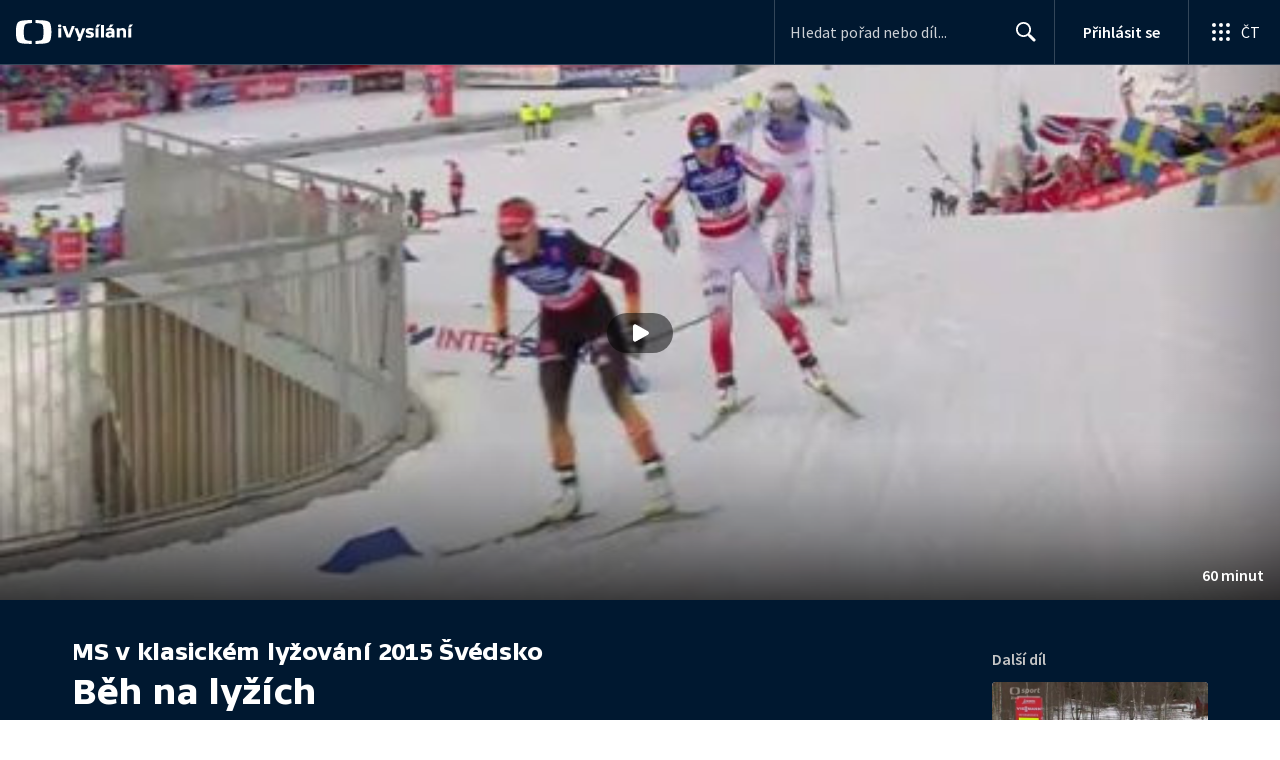

--- FILE ---
content_type: application/javascript; charset=UTF-8
request_url: https://ctfs.ceskatelevize.cz/ivysilani/_next/static/chunks/pages/_app-8fe85aec572c81cd.js
body_size: 217267
content:
try{!function(){var e="undefined"!=typeof window?window:"undefined"!=typeof global?global:"undefined"!=typeof globalThis?globalThis:"undefined"!=typeof self?self:{},t=(new e.Error).stack;t&&(e._sentryDebugIds=e._sentryDebugIds||{},e._sentryDebugIds[t]="042fbeaa-fd08-4f6b-98a6-306390517d1a",e._sentryDebugIdIdentifier="sentry-dbid-042fbeaa-fd08-4f6b-98a6-306390517d1a")}()}catch(e){}(self.webpackChunk_N_E=self.webpackChunk_N_E||[]).push([[2888,6962],{95957:function(e,t,r){"use strict";function n(e,t){var r=t&&t.cache?t.cache:u,n=t&&t.serializer?t.serializer:s;return(t&&t.strategy?t.strategy:a)(e,{cache:r,serializer:n})}function i(e,t,r,n){var i=null==n||"number"==typeof n||"boolean"==typeof n?n:r(n),o=t.get(i);return void 0===o&&(o=e.call(this,n),t.set(i,o)),o}function o(e,t,r){var n=Array.prototype.slice.call(arguments,3),i=r(n),o=t.get(i);return void 0===o&&(o=e.apply(this,n),t.set(i,o)),o}function a(e,t){var r,n,a=1===e.length?i:o;return r=t.cache.create(),n=t.serializer,a.bind(this,e,r,n)}r.d(t,{A:function(){return l},H:function(){return n}});var s=function(){return JSON.stringify(arguments)},c=function(){function e(){this.cache=Object.create(null)}return e.prototype.get=function(e){return this.cache[e]},e.prototype.set=function(e,t){this.cache[e]=t},e}(),u={create:function(){return new c}},l={variadic:function(e,t){var r,n;return r=t.cache.create(),n=t.serializer,o.bind(this,e,r,n)},monadic:function(e,t){var r,n;return r=t.cache.create(),n=t.serializer,i.bind(this,e,r,n)}}},8871:function(e,t,r){"use strict";Object.defineProperty(t,"__esModule",{value:!0}),t.hoistSelectors=function e(t){for(var r=0;r<t.length;r++){var a=t[r];if(o(a))return[function(t,r,i){var o=function e(t){return Array.isArray(t)?n.__spreadArray([],t.map(e),!0):null!==t&&"object"==typeof t?Object.keys(t).reduce(function(r,n){return r[n]=e(t[n]),r},{}):t}(r),a=o.options;return o.options=Object.keys(a).reduce(function(r,o){var s=e(n.__spreadArray(n.__spreadArray(n.__spreadArray([],t.slice(0,i),!0),a[o].value,!0),t.slice(i+1),!0));return r[o]={value:s},r},{}),o}(t,a,r)];if((0,i.isTagElement)(a)&&function e(t){return!!t.find(function(t){return!!o(t)||!!(0,i.isTagElement)(t)&&e(t.children)})}([a]))throw Error("Cannot hoist plural/select within a tag element. Please put the tag element inside each plural/select option")}return t},t.isStructurallySame=function(e,t){var r=new Map,n=new Map;return(a(e,r),a(t,n),r.size!==n.size)?{success:!1,error:Error("Different number of variables: [".concat(Array.from(r.keys()).join(", "),"] vs [").concat(Array.from(n.keys()).join(", "),"]"))}:Array.from(r.entries()).reduce(function(e,t){var r=t[0],o=t[1];if(!e.success)return e;var a=n.get(r);return null==a?{success:!1,error:Error("Missing variable ".concat(r," in message"))}:a!==o?{success:!1,error:Error("Variable ".concat(r," has conflicting types: ").concat(i.TYPE[o]," vs ").concat(i.TYPE[a]))}:e},{success:!0})};var n=r(97582),i=r(58744);function o(e){return(0,i.isPluralElement)(e)||(0,i.isSelectElement)(e)}function a(e,t){void 0===t&&(t=new Map),e.forEach(function(e){if((0,i.isArgumentElement)(e)||(0,i.isDateElement)(e)||(0,i.isTimeElement)(e)||(0,i.isNumberElement)(e)){if(e.value in t&&t.get(e.value)!==e.type)throw Error("Variable ".concat(e.value," has conflicting types"));t.set(e.value,e.type)}((0,i.isPluralElement)(e)||(0,i.isSelectElement)(e))&&(t.set(e.value,e.type),Object.keys(e.options).forEach(function(r){a(e.options[r].value,t)})),(0,i.isTagElement)(e)&&(t.set(e.value,e.type),a(e.children,t))})}},22052:function(e,t,r){"use strict";Object.defineProperty(t,"__esModule",{value:!0}),t.isStructurallySame=t._Parser=void 0,t.parse=function(){throw Error("You're trying to format an uncompiled message with react-intl without parser, please import from 'react-intl' instead")},r(97582).__exportStar(r(58744),t),t._Parser=void 0;var n=r(8871);Object.defineProperty(t,"isStructurallySame",{enumerable:!0,get:function(){return n.isStructurallySame}})},58744:function(e,t){"use strict";var r,n,i,o;Object.defineProperty(t,"__esModule",{value:!0}),t.SKELETON_TYPE=t.TYPE=void 0,t.isLiteralElement=function(e){return e.type===r.literal},t.isArgumentElement=function(e){return e.type===r.argument},t.isNumberElement=function(e){return e.type===r.number},t.isDateElement=function(e){return e.type===r.date},t.isTimeElement=function(e){return e.type===r.time},t.isSelectElement=function(e){return e.type===r.select},t.isPluralElement=function(e){return e.type===r.plural},t.isPoundElement=function(e){return e.type===r.pound},t.isTagElement=function(e){return e.type===r.tag},t.isNumberSkeleton=function(e){return!!(e&&"object"==typeof e&&e.type===n.number)},t.isDateTimeSkeleton=function(e){return!!(e&&"object"==typeof e&&e.type===n.dateTime)},t.createLiteralElement=function(e){return{type:r.literal,value:e}},t.createNumberElement=function(e,t){return{type:r.number,value:e,style:t}},(i=r||(t.TYPE=r={}))[i.literal=0]="literal",i[i.argument=1]="argument",i[i.number=2]="number",i[i.date=3]="date",i[i.time=4]="time",i[i.select=5]="select",i[i.plural=6]="plural",i[i.pound=7]="pound",i[i.tag=8]="tag",(o=n||(t.SKELETON_TYPE=n={}))[o.number=0]="number",o[o.dateTime=1]="dateTime"},79960:function(e,t,r){"use strict";r.d(t,{d:function(){return C}});var n=r(97582),i=r(88222),o=r(82644),a=["formatMatcher","timeZone","hour12","weekday","era","year","month","day","hour","minute","second","timeZoneName","hourCycle","dateStyle","timeStyle","calendar","numberingSystem","fractionalSecondDigits"];function s(e,t,r,i){var s=e.locale,c=e.formats,u=e.onError,l=e.timeZone;void 0===i&&(i={});var f=i.format,d=(0,n.__assign)((0,n.__assign)({},l&&{timeZone:l}),f&&(0,o.TB)(c,t,f,u)),p=(0,o.L6)(i,a,d);return"time"!==t||p.hour||p.minute||p.second||p.timeStyle||p.dateStyle||(p=(0,n.__assign)((0,n.__assign)({},p),{hour:"numeric",minute:"numeric"})),r(s,p)}function c(e,t){for(var r=[],n=2;n<arguments.length;n++)r[n-2]=arguments[n];var o=r[0],a=r[1],c="string"==typeof o?new Date(o||0):o;try{return s(e,"date",t,void 0===a?{}:a).format(c)}catch(t){e.onError(new i.Qe("Error formatting date.",e.locale,t))}return String(c)}function u(e,t){for(var r=[],n=2;n<arguments.length;n++)r[n-2]=arguments[n];var o=r[0],a=r[1],c="string"==typeof o?new Date(o||0):o;try{return s(e,"time",t,void 0===a?{}:a).format(c)}catch(t){e.onError(new i.Qe("Error formatting time.",e.locale,t))}return String(c)}function l(e,t){for(var r=[],n=2;n<arguments.length;n++)r[n-2]=arguments[n];var o=r[0],a=r[1],c=r[2],u="string"==typeof o?new Date(o||0):o,l="string"==typeof a?new Date(a||0):a;try{return s(e,"dateTimeRange",t,void 0===c?{}:c).formatRange(u,l)}catch(t){e.onError(new i.Qe("Error formatting date time range.",e.locale,t))}return String(u)}function f(e,t){for(var r=[],n=2;n<arguments.length;n++)r[n-2]=arguments[n];var o=r[0],a=r[1],c="string"==typeof o?new Date(o||0):o;try{return s(e,"date",t,void 0===a?{}:a).formatToParts(c)}catch(t){e.onError(new i.Qe("Error formatting date.",e.locale,t))}return[]}function d(e,t){for(var r=[],n=2;n<arguments.length;n++)r[n-2]=arguments[n];var o=r[0],a=r[1],c="string"==typeof o?new Date(o||0):o;try{return s(e,"time",t,void 0===a?{}:a).formatToParts(c)}catch(t){e.onError(new i.Qe("Error formatting time.",e.locale,t))}return[]}var p=r(11050),h=["style","type","fallback","languageDisplay"];function m(e,t,r,n){var a=e.locale,s=e.onError;Intl.DisplayNames||s(new p.u_('Intl.DisplayNames is not available in this environment.\nTry polyfilling it using "@formatjs/intl-displaynames"\n',p.jK.MISSING_INTL_API));var c=(0,o.L6)(n,h);try{return t(a,c).of(r)}catch(e){s(new i.Qe("Error formatting display name.",a,e))}}var v=["type","style"],y=Date.now();function g(e,t,r,n){void 0===n&&(n={});var i=b(e,t,r,n).reduce(function(e,t){var r=t.value;return"string"!=typeof r?e.push(r):"string"==typeof e[e.length-1]?e[e.length-1]+=r:e.push(r),e},[]);return 1===i.length?i[0]:0===i.length?"":i}function b(e,t,r,a){var s=e.locale,c=e.onError;void 0===a&&(a={}),Intl.ListFormat||c(new p.u_('Intl.ListFormat is not available in this environment.\nTry polyfilling it using "@formatjs/intl-listformat"\n',p.jK.MISSING_INTL_API));var u=(0,o.L6)(a,v);try{var l={},f=Array.from(r).map(function(e,t){if("object"==typeof e&&null!==e){var r="".concat(y,"_").concat(t,"_").concat(y);return l[r]=e,r}return String(e)});return t(s,u).formatToParts(f).map(function(e){return"literal"===e.type?e:(0,n.__assign)((0,n.__assign)({},e),{value:l[e.value]||e.value})})}catch(e){c(new i.Qe("Error formatting list.",s,e))}return r}var x=r(78088),O=["style","currency","unit","unitDisplay","useGrouping","minimumIntegerDigits","minimumFractionDigits","maximumFractionDigits","minimumSignificantDigits","maximumSignificantDigits","compactDisplay","currencyDisplay","currencySign","notation","signDisplay","unit","unitDisplay","numberingSystem","trailingZeroDisplay","roundingPriority","roundingIncrement","roundingMode"];function w(e,t,r){var n=e.locale,i=e.formats,a=e.onError;void 0===r&&(r={});var s=r.format,c=s&&(0,o.TB)(i,"number",s,a)||{};return t(n,(0,o.L6)(r,O,c))}function j(e,t,r,n){void 0===n&&(n={});try{return w(e,t,n).format(r)}catch(t){e.onError(new i.Qe("Error formatting number.",e.locale,t))}return String(r)}function _(e,t,r,n){void 0===n&&(n={});try{return w(e,t,n).formatToParts(r)}catch(t){e.onError(new i.Qe("Error formatting number.",e.locale,t))}return[]}var k=["type"];function S(e,t,r,n){var a=e.locale,s=e.onError;void 0===n&&(n={}),Intl.PluralRules||s(new p.u_('Intl.PluralRules is not available in this environment.\nTry polyfilling it using "@formatjs/intl-pluralrules"\n',p.jK.MISSING_INTL_API));var c=(0,o.L6)(n,k);try{return t(a,c).select(r)}catch(e){s(new i.Qe("Error formatting plural.",a,e))}return"other"}var E=["numeric","style"];function P(e,t,r,n,a){void 0===a&&(a={}),n||(n="second"),Intl.RelativeTimeFormat||e.onError(new p.u_('Intl.RelativeTimeFormat is not available in this environment.\nTry polyfilling it using "@formatjs/intl-relativetimeformat"\n',p.jK.MISSING_INTL_API));try{var s,c,u,l,f,d;return(s=a,c=e.locale,u=e.formats,l=e.onError,void 0===s&&(s={}),d=!!(f=s.format)&&(0,o.TB)(u,"relative",f,l)||{},t(c,(0,o.L6)(s,E,d))).format(r,n)}catch(t){e.onError(new i.Qe("Error formatting relative time.",e.locale,t))}return String(r)}function C(e,t){var r,a=(0,o.ax)(t),s=(0,n.__assign)((0,n.__assign)({},o.Z0),e),p=s.locale,h=s.defaultLocale,v=s.onError;return p?!Intl.NumberFormat.supportedLocalesOf(p).length&&v?v(new i.gb('Missing locale data for locale: "'.concat(p,'" in Intl.NumberFormat. Using default locale: "').concat(h,'" as fallback. See https://formatjs.github.io/docs/react-intl#runtime-requirements for more details'))):!Intl.DateTimeFormat.supportedLocalesOf(p).length&&v&&v(new i.gb('Missing locale data for locale: "'.concat(p,'" in Intl.DateTimeFormat. Using default locale: "').concat(h,'" as fallback. See https://formatjs.github.io/docs/react-intl#runtime-requirements for more details'))):(v&&v(new i.OV('"locale" was not configured, using "'.concat(h,'" as fallback. See https://formatjs.github.io/docs/react-intl/api#intlshape for more details'))),s.locale=s.defaultLocale||"en"),s.onWarn&&s.defaultRichTextElements&&"string"==typeof(r=s.messages||{})[Object.keys(r)[0]]&&s.onWarn('[@formatjs/intl] "defaultRichTextElements" was specified but "message" was not pre-compiled. \nPlease consider using "@formatjs/cli" to pre-compile your messages for performance.\nFor more details see https://formatjs.github.io/docs/getting-started/message-distribution'),(0,n.__assign)((0,n.__assign)({},s),{formatters:a,formatNumber:j.bind(null,s,a.getNumberFormat),formatNumberToParts:_.bind(null,s,a.getNumberFormat),formatRelativeTime:P.bind(null,s,a.getRelativeTimeFormat),formatDate:c.bind(null,s,a.getDateTimeFormat),formatDateToParts:f.bind(null,s,a.getDateTimeFormat),formatTime:u.bind(null,s,a.getDateTimeFormat),formatDateTimeRange:l.bind(null,s,a.getDateTimeFormat),formatTimeToParts:d.bind(null,s,a.getDateTimeFormat),formatPlural:S.bind(null,s,a.getPluralRules),formatMessage:x.w.bind(null,s,a),$t:x.w.bind(null,s,a),formatList:g.bind(null,s,a.getListFormat),formatListToParts:b.bind(null,s,a.getListFormat),formatDisplayName:m.bind(null,s,a.getDisplayNames)})}},88222:function(e,t,r){"use strict";r.d(t,{$6:function(){return d},OV:function(){return c},Qe:function(){return l},X9:function(){return f},gb:function(){return u},wI:function(){return s}});var n,i,o=r(97582);(n=i||(i={})).FORMAT_ERROR="FORMAT_ERROR",n.UNSUPPORTED_FORMATTER="UNSUPPORTED_FORMATTER",n.INVALID_CONFIG="INVALID_CONFIG",n.MISSING_DATA="MISSING_DATA",n.MISSING_TRANSLATION="MISSING_TRANSLATION";var a=function(e){function t(r,n,i){var o=this,a=i?i instanceof Error?i:Error(String(i)):void 0;return(o=e.call(this,"[@formatjs/intl Error ".concat(r,"] ").concat(n,"\n").concat(a?"\n".concat(a.message,"\n").concat(a.stack):""))||this).code=r,"function"==typeof Error.captureStackTrace&&Error.captureStackTrace(o,t),o}return(0,o.__extends)(t,e),t}(Error),s=function(e){function t(t,r){return e.call(this,i.UNSUPPORTED_FORMATTER,t,r)||this}return(0,o.__extends)(t,e),t}(a),c=function(e){function t(t,r){return e.call(this,i.INVALID_CONFIG,t,r)||this}return(0,o.__extends)(t,e),t}(a),u=function(e){function t(t,r){return e.call(this,i.MISSING_DATA,t,r)||this}return(0,o.__extends)(t,e),t}(a),l=function(e){function t(t,r,n){var o=e.call(this,i.FORMAT_ERROR,"".concat(t,"\nLocale: ").concat(r,"\n"),n)||this;return o.locale=r,o}return(0,o.__extends)(t,e),t}(a),f=function(e){function t(t,r,n,i){var o=e.call(this,"".concat(t,"\nMessageID: ").concat(null==n?void 0:n.id,"\nDefault Message: ").concat(null==n?void 0:n.defaultMessage,"\nDescription: ").concat(null==n?void 0:n.description,"\n"),r,i)||this;return o.descriptor=n,o.locale=r,o}return(0,o.__extends)(t,e),t}(l),d=function(e){function t(t,r){var n=e.call(this,i.MISSING_TRANSLATION,'Missing message: "'.concat(t.id,'" for locale "').concat(r,'", using ').concat(t.defaultMessage?"default message (".concat("string"==typeof t.defaultMessage?t.defaultMessage:t.defaultMessage.map(function(e){var t;return null!==(t=e.value)&&void 0!==t?t:JSON.stringify(e)}).join(),")"):"id"," as fallback."))||this;return n.descriptor=t,n}return(0,o.__extends)(t,e),t}(a)},78088:function(e,t,r){"use strict";r.d(t,{w:function(){return f}});var n=r(97582),i=r(22052),o=r(16284),a=r(88222),s=r(82644);function c(e,t){return Object.keys(e).reduce(function(r,i){return r[i]=(0,n.__assign)({timeZone:t},e[i]),r},{})}function u(e,t){return Object.keys((0,n.__assign)((0,n.__assign)({},e),t)).reduce(function(r,i){return r[i]=(0,n.__assign)((0,n.__assign)({},e[i]||{}),t[i]||{}),r},{})}function l(e,t){if(!t)return e;var r=o.C.formats;return(0,n.__assign)((0,n.__assign)((0,n.__assign)({},r),e),{date:u(c(r.date,t),c(e.date||{},t)),time:u(c(r.time,t),c(e.time||{},t))})}var f=function(e,t,r,o,c){var u=e.locale,f=e.formats,d=e.messages,p=e.defaultLocale,h=e.defaultFormats,m=e.fallbackOnEmptyString,v=e.onError,y=e.timeZone,g=e.defaultRichTextElements;void 0===r&&(r={id:""});var b=r.id,x=r.defaultMessage;(0,s.kG)(!!b,"[@formatjs/intl] An `id` must be provided to format a message. You can either:\n1. Configure your build toolchain with [babel-plugin-formatjs](https://formatjs.github.io/docs/tooling/babel-plugin)\nor [@formatjs/ts-transformer](https://formatjs.github.io/docs/tooling/ts-transformer) OR\n2. Configure your `eslint` config to include [eslint-plugin-formatjs](https://formatjs.github.io/docs/tooling/linter#enforce-id)\nto autofix this issue");var O=String(b),w=d&&Object.prototype.hasOwnProperty.call(d,O)&&d[O];if(Array.isArray(w)&&1===w.length&&w[0].type===i.TYPE.literal)return w[0].value;if(!o&&w&&"string"==typeof w&&!g)return w.replace(/'\{(.*?)\}'/gi,"{$1}");if(o=(0,n.__assign)((0,n.__assign)({},g),o||{}),f=l(f,y),h=l(h,y),!w){if(!1===m&&""===w)return w;if((!x||u&&u.toLowerCase()!==p.toLowerCase())&&v(new a.$6(r,u)),x)try{var j=t.getMessageFormat(x,p,h,c);return j.format(o)}catch(e){return v(new a.X9('Error formatting default message for: "'.concat(O,'", rendering default message verbatim'),u,r,e)),"string"==typeof x?x:O}return O}try{var j=t.getMessageFormat(w,u,f,(0,n.__assign)({formatters:t},c||{}));return j.format(o)}catch(e){v(new a.X9('Error formatting message: "'.concat(O,'", using ').concat(x?"default message":"id"," as fallback."),u,r,e))}if(x)try{var j=t.getMessageFormat(x,p,h,c);return j.format(o)}catch(e){v(new a.X9('Error formatting the default message for: "'.concat(O,'", rendering message verbatim'),u,r,e))}return"string"==typeof w?w:"string"==typeof x?x:O}},82644:function(e,t,r){"use strict";r.d(t,{L6:function(){return c},Sn:function(){return l},TB:function(){return p},Z0:function(){return u},ax:function(){return d},kG:function(){return s}});var n=r(97582),i=r(95957),o=r(16284),a=r(88222);function s(e,t,r){if(void 0===r&&(r=Error),!e)throw new r(t)}function c(e,t,r){return void 0===r&&(r={}),t.reduce(function(t,n){return n in e?t[n]=e[n]:n in r&&(t[n]=r[n]),t},{})}var u={formats:{},messages:{},timeZone:void 0,defaultLocale:"en",defaultFormats:{},fallbackOnEmptyString:!0,onError:function(e){},onWarn:function(e){}};function l(){return{dateTime:{},number:{},message:{},relativeTime:{},pluralRules:{},list:{},displayNames:{}}}function f(e){return{create:function(){return{get:function(t){return e[t]},set:function(t,r){e[t]=r}}}}}function d(e){void 0===e&&(e=l());var t=Intl.RelativeTimeFormat,r=Intl.ListFormat,a=Intl.DisplayNames,s=(0,i.H)(function(){for(var e,t=[],r=0;r<arguments.length;r++)t[r]=arguments[r];return new((e=Intl.DateTimeFormat).bind.apply(e,(0,n.__spreadArray)([void 0],t,!1)))},{cache:f(e.dateTime),strategy:i.A.variadic}),c=(0,i.H)(function(){for(var e,t=[],r=0;r<arguments.length;r++)t[r]=arguments[r];return new((e=Intl.NumberFormat).bind.apply(e,(0,n.__spreadArray)([void 0],t,!1)))},{cache:f(e.number),strategy:i.A.variadic}),u=(0,i.H)(function(){for(var e,t=[],r=0;r<arguments.length;r++)t[r]=arguments[r];return new((e=Intl.PluralRules).bind.apply(e,(0,n.__spreadArray)([void 0],t,!1)))},{cache:f(e.pluralRules),strategy:i.A.variadic});return{getDateTimeFormat:s,getNumberFormat:c,getMessageFormat:(0,i.H)(function(e,t,r,i){return new o.C(e,t,r,(0,n.__assign)({formatters:{getNumberFormat:c,getDateTimeFormat:s,getPluralRules:u}},i||{}))},{cache:f(e.message),strategy:i.A.variadic}),getRelativeTimeFormat:(0,i.H)(function(){for(var e=[],r=0;r<arguments.length;r++)e[r]=arguments[r];return new(t.bind.apply(t,(0,n.__spreadArray)([void 0],e,!1)))},{cache:f(e.relativeTime),strategy:i.A.variadic}),getPluralRules:u,getListFormat:(0,i.H)(function(){for(var e=[],t=0;t<arguments.length;t++)e[t]=arguments[t];return new(r.bind.apply(r,(0,n.__spreadArray)([void 0],e,!1)))},{cache:f(e.list),strategy:i.A.variadic}),getDisplayNames:(0,i.H)(function(){for(var e=[],t=0;t<arguments.length;t++)e[t]=arguments[t];return new(a.bind.apply(a,(0,n.__spreadArray)([void 0],e,!1)))},{cache:f(e.displayNames),strategy:i.A.variadic})}}function p(e,t,r,n){var i,o=e&&e[t];if(o&&(i=o[r]),i)return i;n(new a.wI("No ".concat(t," format named: ").concat(r)))}},64584:function(e,t,r){"use strict";function n(e,t){var r=Object.keys(e);if(Object.getOwnPropertySymbols){var n=Object.getOwnPropertySymbols(e);t&&(n=n.filter(function(t){return Object.getOwnPropertyDescriptor(e,t).enumerable})),r.push.apply(r,n)}return r}function i(e){for(var t=1;t<arguments.length;t++){var r=null!=arguments[t]?arguments[t]:{};t%2?n(Object(r),!0).forEach(function(t){!function(e,t,r){var n;(t="symbol"==typeof(n=function(e,t){if("object"!=typeof e||!e)return e;var r=e[Symbol.toPrimitive];if(void 0!==r){var n=r.call(e,t||"default");if("object"!=typeof n)return n;throw TypeError("@@toPrimitive must return a primitive value.")}return("string"===t?String:Number)(e)}(t,"string"))?n:String(n))in e?Object.defineProperty(e,t,{value:r,enumerable:!0,configurable:!0,writable:!0}):e[t]=r}(e,t,r[t])}):Object.getOwnPropertyDescriptors?Object.defineProperties(e,Object.getOwnPropertyDescriptors(r)):n(Object(r)).forEach(function(t){Object.defineProperty(e,t,Object.getOwnPropertyDescriptor(r,t))})}return e}function o(e,t){var r={};for(var n in e)r[n]=t(e[n],n);return r}r.d(t,{c:function(){return s}});var a=(e,t,r)=>{for(var n of Object.keys(e)){var i;if(e[n]!==(null!==(i=t[n])&&void 0!==i?i:r[n]))return!1}return!0},s=e=>{var t=t=>{var r=e.defaultClassName,n=i(i({},e.defaultVariants),t);for(var o in n){var s,c=null!==(s=n[o])&&void 0!==s?s:e.defaultVariants[o];if(null!=c){var u=c;"boolean"==typeof u&&(u=!0===u?"true":"false");var l=e.variantClassNames[o][u];l&&(r+=" "+l)}}for(var[f,d]of e.compoundVariants)a(f,n,e.defaultVariants)&&(r+=" "+d);return r};return t.variants=()=>Object.keys(e.variantClassNames),t.classNames={get base(){return e.defaultClassName.split(" ")[0]},get variants(){return o(e.variantClassNames,e=>o(e,e=>e.split(" ")[0]))}},t}},27484:function(e){var t,r,n,i,o,a,s,c,u,l,f,d,p,h,m,v,y,g,b,x,O,w;e.exports=(t="millisecond",r="second",n="minute",i="hour",o="week",a="month",s="quarter",c="year",u="date",l="Invalid Date",f=/^(\d{4})[-/]?(\d{1,2})?[-/]?(\d{0,2})[Tt\s]*(\d{1,2})?:?(\d{1,2})?:?(\d{1,2})?[.:]?(\d+)?$/,d=/\[([^\]]+)]|Y{1,4}|M{1,4}|D{1,2}|d{1,4}|H{1,2}|h{1,2}|a|A|m{1,2}|s{1,2}|Z{1,2}|SSS/g,p=function(e,t,r){var n=String(e);return!n||n.length>=t?e:""+Array(t+1-n.length).join(r)+e},(m={})[h="en"]={name:"en",weekdays:"Sunday_Monday_Tuesday_Wednesday_Thursday_Friday_Saturday".split("_"),months:"January_February_March_April_May_June_July_August_September_October_November_December".split("_"),ordinal:function(e){var t=["th","st","nd","rd"],r=e%100;return"["+e+(t[(r-20)%10]||t[r]||"th")+"]"}},v="$isDayjsObject",y=function(e){return e instanceof O||!(!e||!e[v])},g=function e(t,r,n){var i;if(!t)return h;if("string"==typeof t){var o=t.toLowerCase();m[o]&&(i=o),r&&(m[o]=r,i=o);var a=t.split("-");if(!i&&a.length>1)return e(a[0])}else{var s=t.name;m[s]=t,i=s}return!n&&i&&(h=i),i||!n&&h},b=function(e,t){if(y(e))return e.clone();var r="object"==typeof t?t:{};return r.date=e,r.args=arguments,new O(r)},(x={s:p,z:function(e){var t=-e.utcOffset(),r=Math.abs(t);return(t<=0?"+":"-")+p(Math.floor(r/60),2,"0")+":"+p(r%60,2,"0")},m:function e(t,r){if(t.date()<r.date())return-e(r,t);var n=12*(r.year()-t.year())+(r.month()-t.month()),i=t.clone().add(n,a),o=r-i<0,s=t.clone().add(n+(o?-1:1),a);return+(-(n+(r-i)/(o?i-s:s-i))||0)},a:function(e){return e<0?Math.ceil(e)||0:Math.floor(e)},p:function(e){return({M:a,y:c,w:o,d:"day",D:u,h:i,m:n,s:r,ms:t,Q:s})[e]||String(e||"").toLowerCase().replace(/s$/,"")},u:function(e){return void 0===e}}).l=g,x.i=y,x.w=function(e,t){return b(e,{locale:t.$L,utc:t.$u,x:t.$x,$offset:t.$offset})},w=(O=function(){function e(e){this.$L=g(e.locale,null,!0),this.parse(e),this.$x=this.$x||e.x||{},this[v]=!0}var p=e.prototype;return p.parse=function(e){this.$d=function(e){var t=e.date,r=e.utc;if(null===t)return new Date(NaN);if(x.u(t))return new Date;if(t instanceof Date)return new Date(t);if("string"==typeof t&&!/Z$/i.test(t)){var n=t.match(f);if(n){var i=n[2]-1||0,o=(n[7]||"0").substring(0,3);return r?new Date(Date.UTC(n[1],i,n[3]||1,n[4]||0,n[5]||0,n[6]||0,o)):new Date(n[1],i,n[3]||1,n[4]||0,n[5]||0,n[6]||0,o)}}return new Date(t)}(e),this.init()},p.init=function(){var e=this.$d;this.$y=e.getFullYear(),this.$M=e.getMonth(),this.$D=e.getDate(),this.$W=e.getDay(),this.$H=e.getHours(),this.$m=e.getMinutes(),this.$s=e.getSeconds(),this.$ms=e.getMilliseconds()},p.$utils=function(){return x},p.isValid=function(){return this.$d.toString()!==l},p.isSame=function(e,t){var r=b(e);return this.startOf(t)<=r&&r<=this.endOf(t)},p.isAfter=function(e,t){return b(e)<this.startOf(t)},p.isBefore=function(e,t){return this.endOf(t)<b(e)},p.$g=function(e,t,r){return x.u(e)?this[t]:this.set(r,e)},p.unix=function(){return Math.floor(this.valueOf()/1e3)},p.valueOf=function(){return this.$d.getTime()},p.startOf=function(e,t){var s=this,l=!!x.u(t)||t,f=x.p(e),d=function(e,t){var r=x.w(s.$u?Date.UTC(s.$y,t,e):new Date(s.$y,t,e),s);return l?r:r.endOf("day")},p=function(e,t){return x.w(s.toDate()[e].apply(s.toDate("s"),(l?[0,0,0,0]:[23,59,59,999]).slice(t)),s)},h=this.$W,m=this.$M,v=this.$D,y="set"+(this.$u?"UTC":"");switch(f){case c:return l?d(1,0):d(31,11);case a:return l?d(1,m):d(0,m+1);case o:var g=this.$locale().weekStart||0,b=(h<g?h+7:h)-g;return d(l?v-b:v+(6-b),m);case"day":case u:return p(y+"Hours",0);case i:return p(y+"Minutes",1);case n:return p(y+"Seconds",2);case r:return p(y+"Milliseconds",3);default:return this.clone()}},p.endOf=function(e){return this.startOf(e,!1)},p.$set=function(e,o){var s,l=x.p(e),f="set"+(this.$u?"UTC":""),d=((s={}).day=f+"Date",s[u]=f+"Date",s[a]=f+"Month",s[c]=f+"FullYear",s[i]=f+"Hours",s[n]=f+"Minutes",s[r]=f+"Seconds",s[t]=f+"Milliseconds",s)[l],p="day"===l?this.$D+(o-this.$W):o;if(l===a||l===c){var h=this.clone().set(u,1);h.$d[d](p),h.init(),this.$d=h.set(u,Math.min(this.$D,h.daysInMonth())).$d}else d&&this.$d[d](p);return this.init(),this},p.set=function(e,t){return this.clone().$set(e,t)},p.get=function(e){return this[x.p(e)]()},p.add=function(e,t){var s,u=this;e=Number(e);var l=x.p(t),f=function(t){var r=b(u);return x.w(r.date(r.date()+Math.round(t*e)),u)};if(l===a)return this.set(a,this.$M+e);if(l===c)return this.set(c,this.$y+e);if("day"===l)return f(1);if(l===o)return f(7);var d=((s={})[n]=6e4,s[i]=36e5,s[r]=1e3,s)[l]||1,p=this.$d.getTime()+e*d;return x.w(p,this)},p.subtract=function(e,t){return this.add(-1*e,t)},p.format=function(e){var t=this,r=this.$locale();if(!this.isValid())return r.invalidDate||l;var n=e||"YYYY-MM-DDTHH:mm:ssZ",i=x.z(this),o=this.$H,a=this.$m,s=this.$M,c=r.weekdays,u=r.months,f=r.meridiem,p=function(e,r,i,o){return e&&(e[r]||e(t,n))||i[r].slice(0,o)},h=function(e){return x.s(o%12||12,e,"0")},m=f||function(e,t,r){var n=e<12?"AM":"PM";return r?n.toLowerCase():n};return n.replace(d,function(e,n){return n||function(e){switch(e){case"YY":return String(t.$y).slice(-2);case"YYYY":return x.s(t.$y,4,"0");case"M":return s+1;case"MM":return x.s(s+1,2,"0");case"MMM":return p(r.monthsShort,s,u,3);case"MMMM":return p(u,s);case"D":return t.$D;case"DD":return x.s(t.$D,2,"0");case"d":return String(t.$W);case"dd":return p(r.weekdaysMin,t.$W,c,2);case"ddd":return p(r.weekdaysShort,t.$W,c,3);case"dddd":return c[t.$W];case"H":return String(o);case"HH":return x.s(o,2,"0");case"h":return h(1);case"hh":return h(2);case"a":return m(o,a,!0);case"A":return m(o,a,!1);case"m":return String(a);case"mm":return x.s(a,2,"0");case"s":return String(t.$s);case"ss":return x.s(t.$s,2,"0");case"SSS":return x.s(t.$ms,3,"0");case"Z":return i}return null}(e)||i.replace(":","")})},p.utcOffset=function(){return-(15*Math.round(this.$d.getTimezoneOffset()/15))},p.diff=function(e,t,u){var l,f=this,d=x.p(t),p=b(e),h=(p.utcOffset()-this.utcOffset())*6e4,m=this-p,v=function(){return x.m(f,p)};switch(d){case c:l=v()/12;break;case a:l=v();break;case s:l=v()/3;break;case o:l=(m-h)/6048e5;break;case"day":l=(m-h)/864e5;break;case i:l=m/36e5;break;case n:l=m/6e4;break;case r:l=m/1e3;break;default:l=m}return u?l:x.a(l)},p.daysInMonth=function(){return this.endOf(a).$D},p.$locale=function(){return m[this.$L]},p.locale=function(e,t){if(!e)return this.$L;var r=this.clone(),n=g(e,t,!0);return n&&(r.$L=n),r},p.clone=function(){return x.w(this.$d,this)},p.toDate=function(){return new Date(this.valueOf())},p.toJSON=function(){return this.isValid()?this.toISOString():null},p.toISOString=function(){return this.$d.toISOString()},p.toString=function(){return this.$d.toUTCString()},e}()).prototype,b.prototype=w,[["$ms",t],["$s",r],["$m",n],["$H",i],["$W","day"],["$M",a],["$y",c],["$D",u]].forEach(function(e){w[e[1]]=function(t){return this.$g(t,e[0],e[1])}}),b.extend=function(e,t){return e.$i||(e(t,O,b),e.$i=!0),b},b.locale=g,b.isDayjs=y,b.unix=function(e){return b(1e3*e)},b.en=m[h],b.Ls=m,b.p={},b)},98507:function(e,t,r){e.exports=function(e){"use strict";function t(e){return e>1&&e<5&&1!=~~(e/10)}function r(e,r,n,i){var o=e+" ";switch(n){case"s":return r||i?"p\xe1r sekund":"p\xe1r sekundami";case"m":return r?"minuta":i?"minutu":"minutou";case"mm":return r||i?o+(t(e)?"minuty":"minut"):o+"minutami";case"h":return r?"hodina":i?"hodinu":"hodinou";case"hh":return r||i?o+(t(e)?"hodiny":"hodin"):o+"hodinami";case"d":return r||i?"den":"dnem";case"dd":return r||i?o+(t(e)?"dny":"dn\xed"):o+"dny";case"M":return r||i?"měs\xedc":"měs\xedcem";case"MM":return r||i?o+(t(e)?"měs\xedce":"měs\xedců"):o+"měs\xedci";case"y":return r||i?"rok":"rokem";case"yy":return r||i?o+(t(e)?"roky":"let"):o+"lety"}}var n={name:"cs",weekdays:"neděle_ponděl\xed_\xfater\xfd_středa_čtvrtek_p\xe1tek_sobota".split("_"),weekdaysShort:"ne_po_\xfat_st_čt_p\xe1_so".split("_"),weekdaysMin:"ne_po_\xfat_st_čt_p\xe1_so".split("_"),months:"leden_\xfanor_březen_duben_květen_červen_červenec_srpen_z\xe1ř\xed_ř\xedjen_listopad_prosinec".split("_"),monthsShort:"led_\xfano_bře_dub_kvě_čvn_čvc_srp_z\xe1ř_ř\xedj_lis_pro".split("_"),weekStart:1,yearStart:4,ordinal:function(e){return e+"."},formats:{LT:"H:mm",LTS:"H:mm:ss",L:"DD.MM.YYYY",LL:"D. MMMM YYYY",LLL:"D. MMMM YYYY H:mm",LLLL:"dddd D. MMMM YYYY H:mm",l:"D. M. YYYY"},relativeTime:{future:"za %s",past:"před %s",s:r,m:r,mm:r,h:r,hh:r,d:r,dd:r,M:r,MM:r,y:r,yy:r}};return(e&&"object"==typeof e&&"default"in e?e:{default:e}).default.locale(n,null,!0),n}(r(27484))},29387:function(e){var t,r;e.exports=(t={year:0,month:1,day:2,hour:3,minute:4,second:5},r={},function(e,n,i){var o,a=function(e,t,n){void 0===n&&(n={});var i,o,a,s,c=new Date(e);return(void 0===(i=n)&&(i={}),(s=r[a=t+"|"+(o=i.timeZoneName||"short")])||(s=new Intl.DateTimeFormat("en-US",{hour12:!1,timeZone:t,year:"numeric",month:"2-digit",day:"2-digit",hour:"2-digit",minute:"2-digit",second:"2-digit",timeZoneName:o}),r[a]=s),s).formatToParts(c)},s=function(e,r){for(var n=a(e,r),o=[],s=0;s<n.length;s+=1){var c=n[s],u=c.type,l=c.value,f=t[u];f>=0&&(o[f]=parseInt(l,10))}var d=o[3],p=o[0]+"-"+o[1]+"-"+o[2]+" "+(24===d?0:d)+":"+o[4]+":"+o[5]+":000",h=+e;return(i.utc(p).valueOf()-(h-=h%1e3))/6e4},c=n.prototype;c.tz=function(e,t){void 0===e&&(e=o);var r,n=this.utcOffset(),a=this.toDate(),s=a.toLocaleString("en-US",{timeZone:e}),c=Math.round((a-new Date(s))/1e3/60),u=-(15*Math.round(a.getTimezoneOffset()/15))-c;if(Number(u)){if(r=i(s,{locale:this.$L}).$set("millisecond",this.$ms).utcOffset(u,!0),t){var l=r.utcOffset();r=r.add(n-l,"minute")}}else r=this.utcOffset(0,t);return r.$x.$timezone=e,r},c.offsetName=function(e){var t=this.$x.$timezone||i.tz.guess(),r=a(this.valueOf(),t,{timeZoneName:e}).find(function(e){return"timezonename"===e.type.toLowerCase()});return r&&r.value};var u=c.startOf;c.startOf=function(e,t){if(!this.$x||!this.$x.$timezone)return u.call(this,e,t);var r=i(this.format("YYYY-MM-DD HH:mm:ss:SSS"),{locale:this.$L});return u.call(r,e,t).tz(this.$x.$timezone,!0)},i.tz=function(e,t,r){var n=r||t||o,a=s(+i(),n);if("string"!=typeof e)return i(e).tz(n);var c=function(e,t,r){var n=e-60*t*1e3,i=s(n,r);if(t===i)return[n,t];var o=s(n-=60*(i-t)*1e3,r);return i===o?[n,i]:[e-60*Math.min(i,o)*1e3,Math.max(i,o)]}(i.utc(e,r&&t).valueOf(),a,n),u=c[0],l=c[1],f=i(u).utcOffset(l);return f.$x.$timezone=n,f},i.tz.guess=function(){return Intl.DateTimeFormat().resolvedOptions().timeZone},i.tz.setDefault=function(e){o=e}})},70178:function(e){var t,r,n;e.exports=(t="minute",r=/[+-]\d\d(?::?\d\d)?/g,n=/([+-]|\d\d)/g,function(e,i,o){var a=i.prototype;o.utc=function(e){var t={date:e,utc:!0,args:arguments};return new i(t)},a.utc=function(e){var r=o(this.toDate(),{locale:this.$L,utc:!0});return e?r.add(this.utcOffset(),t):r},a.local=function(){return o(this.toDate(),{locale:this.$L,utc:!1})};var s=a.parse;a.parse=function(e){e.utc&&(this.$u=!0),this.$utils().u(e.$offset)||(this.$offset=e.$offset),s.call(this,e)};var c=a.init;a.init=function(){if(this.$u){var e=this.$d;this.$y=e.getUTCFullYear(),this.$M=e.getUTCMonth(),this.$D=e.getUTCDate(),this.$W=e.getUTCDay(),this.$H=e.getUTCHours(),this.$m=e.getUTCMinutes(),this.$s=e.getUTCSeconds(),this.$ms=e.getUTCMilliseconds()}else c.call(this)};var u=a.utcOffset;a.utcOffset=function(e,i){var o=this.$utils().u;if(o(e))return this.$u?0:o(this.$offset)?u.call(this):this.$offset;if("string"==typeof e&&null===(e=function(e){void 0===e&&(e="");var t=e.match(r);if(!t)return null;var i=(""+t[0]).match(n)||["-",0,0],o=i[0],a=60*+i[1]+ +i[2];return 0===a?0:"+"===o?a:-a}(e)))return this;var a=16>=Math.abs(e)?60*e:e;if(0===a)return this.utc(i);var s=this.clone();if(i)return s.$offset=a,s.$u=!1,s;var c=this.$u?this.toDate().getTimezoneOffset():-1*this.utcOffset();return(s=this.local().add(a+c,t)).$offset=a,s.$x.$localOffset=c,s};var l=a.format;a.format=function(e){var t=e||(this.$u?"YYYY-MM-DDTHH:mm:ss[Z]":"");return l.call(this,t)},a.valueOf=function(){var e=this.$utils().u(this.$offset)?0:this.$offset+(this.$x.$localOffset||this.$d.getTimezoneOffset());return this.$d.valueOf()-6e4*e},a.isUTC=function(){return!!this.$u},a.toISOString=function(){return this.toDate().toISOString()},a.toString=function(){return this.toDate().toUTCString()};var f=a.toDate;a.toDate=function(e){return"s"===e&&this.$offset?o(this.format("YYYY-MM-DD HH:mm:ss:SSS")).toDate():f.call(this)};var d=a.diff;a.diff=function(e,t,r){if(e&&this.$u===e.$u)return d.call(this,e,t,r);var n=this.local(),i=o(e).local();return d.call(n,i,t,r)}})},35202:function(){!function(){"use strict";function e(e){var t=!0,r=!1,n=null,i={text:!0,search:!0,url:!0,tel:!0,email:!0,password:!0,number:!0,date:!0,month:!0,week:!0,time:!0,datetime:!0,"datetime-local":!0};function o(e){return!!e&&e!==document&&"HTML"!==e.nodeName&&"BODY"!==e.nodeName&&"classList"in e&&"contains"in e.classList}function a(e){e.classList.contains("focus-visible")||(e.classList.add("focus-visible"),e.setAttribute("data-focus-visible-added",""))}function s(e){t=!1}function c(){document.addEventListener("mousemove",u),document.addEventListener("mousedown",u),document.addEventListener("mouseup",u),document.addEventListener("pointermove",u),document.addEventListener("pointerdown",u),document.addEventListener("pointerup",u),document.addEventListener("touchmove",u),document.addEventListener("touchstart",u),document.addEventListener("touchend",u)}function u(e){e.target.nodeName&&"html"===e.target.nodeName.toLowerCase()||(t=!1,document.removeEventListener("mousemove",u),document.removeEventListener("mousedown",u),document.removeEventListener("mouseup",u),document.removeEventListener("pointermove",u),document.removeEventListener("pointerdown",u),document.removeEventListener("pointerup",u),document.removeEventListener("touchmove",u),document.removeEventListener("touchstart",u),document.removeEventListener("touchend",u))}document.addEventListener("keydown",function(r){r.metaKey||r.altKey||r.ctrlKey||(o(e.activeElement)&&a(e.activeElement),t=!0)},!0),document.addEventListener("mousedown",s,!0),document.addEventListener("pointerdown",s,!0),document.addEventListener("touchstart",s,!0),document.addEventListener("visibilitychange",function(e){"hidden"===document.visibilityState&&(r&&(t=!0),c())},!0),c(),e.addEventListener("focus",function(e){var r,n,s;o(e.target)&&(t||(n=(r=e.target).type,"INPUT"===(s=r.tagName)&&i[n]&&!r.readOnly||"TEXTAREA"===s&&!r.readOnly||r.isContentEditable))&&a(e.target)},!0),e.addEventListener("blur",function(e){if(o(e.target)){var t;(e.target.classList.contains("focus-visible")||e.target.hasAttribute("data-focus-visible-added"))&&(r=!0,window.clearTimeout(n),n=window.setTimeout(function(){r=!1},100),(t=e.target).hasAttribute("data-focus-visible-added")&&(t.classList.remove("focus-visible"),t.removeAttribute("data-focus-visible-added")))}},!0),e.nodeType===Node.DOCUMENT_FRAGMENT_NODE&&e.host?e.host.setAttribute("data-js-focus-visible",""):e.nodeType===Node.DOCUMENT_NODE&&(document.documentElement.classList.add("js-focus-visible"),document.documentElement.setAttribute("data-js-focus-visible",""))}if("undefined"!=typeof window&&"undefined"!=typeof document){var t;window.applyFocusVisiblePolyfill=e;try{t=new CustomEvent("focus-visible-polyfill-ready")}catch(e){(t=document.createEvent("CustomEvent")).initCustomEvent("focus-visible-polyfill-ready",!1,!1,{})}window.dispatchEvent(t)}"undefined"!=typeof document&&e(document)}()},8679:function(e,t,r){"use strict";var n=r(59864),i={childContextTypes:!0,contextType:!0,contextTypes:!0,defaultProps:!0,displayName:!0,getDefaultProps:!0,getDerivedStateFromError:!0,getDerivedStateFromProps:!0,mixins:!0,propTypes:!0,type:!0},o={name:!0,length:!0,prototype:!0,caller:!0,callee:!0,arguments:!0,arity:!0},a={$$typeof:!0,compare:!0,defaultProps:!0,displayName:!0,propTypes:!0,type:!0},s={};function c(e){return n.isMemo(e)?a:s[e.$$typeof]||i}s[n.ForwardRef]={$$typeof:!0,render:!0,defaultProps:!0,displayName:!0,propTypes:!0},s[n.Memo]=a;var u=Object.defineProperty,l=Object.getOwnPropertyNames,f=Object.getOwnPropertySymbols,d=Object.getOwnPropertyDescriptor,p=Object.getPrototypeOf,h=Object.prototype;e.exports=function e(t,r,n){if("string"!=typeof r){if(h){var i=p(r);i&&i!==h&&e(t,i,n)}var a=l(r);f&&(a=a.concat(f(r)));for(var s=c(t),m=c(r),v=0;v<a.length;++v){var y=a[v];if(!o[y]&&!(n&&n[y])&&!(m&&m[y])&&!(s&&s[y])){var g=d(r,y);try{u(t,y,g)}catch(e){}}}}return t}},16284:function(e,t,r){"use strict";r.d(t,{C:function(){return c}});var n=r(97582),i=r(95957),o=r(22052),a=r(61092);function s(e){return{create:function(){return{get:function(t){return e[t]},set:function(t,r){e[t]=r}}}}}var c=function(){function e(t,r,o,c){void 0===r&&(r=e.defaultLocale);var u,l,f=this;if(this.formatterCache={number:{},dateTime:{},pluralRules:{}},this.format=function(e){var t=f.formatToParts(e);if(1===t.length)return t[0].value;var r=t.reduce(function(e,t){return e.length&&t.type===a.du.literal&&"string"==typeof e[e.length-1]?e[e.length-1]+=t.value:e.push(t.value),e},[]);return r.length<=1?r[0]||"":r},this.formatToParts=function(e){return(0,a.FK)(f.ast,f.locales,f.formatters,f.formats,e,void 0,f.message)},this.resolvedOptions=function(){var e;return{locale:(null===(e=f.resolvedLocale)||void 0===e?void 0:e.toString())||Intl.NumberFormat.supportedLocalesOf(f.locales)[0]}},this.getAst=function(){return f.ast},this.locales=r,this.resolvedLocale=e.resolveLocale(r),"string"==typeof t){if(this.message=t,!e.__parse)throw TypeError("IntlMessageFormat.__parse must be set to process `message` of type `string`");var d=c||{},p=(d.formatters,(0,n.__rest)(d,["formatters"]));this.ast=e.__parse(t,(0,n.__assign)((0,n.__assign)({},p),{locale:this.resolvedLocale}))}else this.ast=t;if(!Array.isArray(this.ast))throw TypeError("A message must be provided as a String or AST.");this.formats=(u=e.formats,o?Object.keys(u).reduce(function(e,t){var r,i;return e[t]=(r=u[t],(i=o[t])?(0,n.__assign)((0,n.__assign)((0,n.__assign)({},r||{}),i||{}),Object.keys(r).reduce(function(e,t){return e[t]=(0,n.__assign)((0,n.__assign)({},r[t]),i[t]||{}),e},{})):r),e},(0,n.__assign)({},u)):u),this.formatters=c&&c.formatters||(void 0===(l=this.formatterCache)&&(l={number:{},dateTime:{},pluralRules:{}}),{getNumberFormat:(0,i.H)(function(){for(var e,t=[],r=0;r<arguments.length;r++)t[r]=arguments[r];return new((e=Intl.NumberFormat).bind.apply(e,(0,n.__spreadArray)([void 0],t,!1)))},{cache:s(l.number),strategy:i.A.variadic}),getDateTimeFormat:(0,i.H)(function(){for(var e,t=[],r=0;r<arguments.length;r++)t[r]=arguments[r];return new((e=Intl.DateTimeFormat).bind.apply(e,(0,n.__spreadArray)([void 0],t,!1)))},{cache:s(l.dateTime),strategy:i.A.variadic}),getPluralRules:(0,i.H)(function(){for(var e,t=[],r=0;r<arguments.length;r++)t[r]=arguments[r];return new((e=Intl.PluralRules).bind.apply(e,(0,n.__spreadArray)([void 0],t,!1)))},{cache:s(l.pluralRules),strategy:i.A.variadic})})}return Object.defineProperty(e,"defaultLocale",{get:function(){return e.memoizedDefaultLocale||(e.memoizedDefaultLocale=new Intl.NumberFormat().resolvedOptions().locale),e.memoizedDefaultLocale},enumerable:!1,configurable:!0}),e.memoizedDefaultLocale=null,e.resolveLocale=function(e){if(void 0!==Intl.Locale){var t=Intl.NumberFormat.supportedLocalesOf(e);return new Intl.Locale(t.length>0?t[0]:"string"==typeof e?e:e[0])}},e.__parse=o.parse,e.formats={number:{integer:{maximumFractionDigits:0},currency:{style:"currency"},percent:{style:"percent"}},date:{short:{month:"numeric",day:"numeric",year:"2-digit"},medium:{month:"short",day:"numeric",year:"numeric"},long:{month:"long",day:"numeric",year:"numeric"},full:{weekday:"long",month:"long",day:"numeric",year:"numeric"}},time:{short:{hour:"numeric",minute:"numeric"},medium:{hour:"numeric",minute:"numeric",second:"numeric"},long:{hour:"numeric",minute:"numeric",second:"numeric",timeZoneName:"short"},full:{hour:"numeric",minute:"numeric",second:"numeric",timeZoneName:"short"}}},e}()},11050:function(e,t,r){"use strict";r.d(t,{C8:function(){return s},HR:function(){return u},YR:function(){return c},jK:function(){return i},u_:function(){return a}});var n,i,o=r(97582);(n=i||(i={})).MISSING_VALUE="MISSING_VALUE",n.INVALID_VALUE="INVALID_VALUE",n.MISSING_INTL_API="MISSING_INTL_API";var a=function(e){function t(t,r,n){var i=e.call(this,t)||this;return i.code=r,i.originalMessage=n,i}return(0,o.__extends)(t,e),t.prototype.toString=function(){return"[formatjs Error: ".concat(this.code,"] ").concat(this.message)},t}(Error),s=function(e){function t(t,r,n,o){return e.call(this,'Invalid values for "'.concat(t,'": "').concat(r,'". Options are "').concat(Object.keys(n).join('", "'),'"'),i.INVALID_VALUE,o)||this}return(0,o.__extends)(t,e),t}(a),c=function(e){function t(t,r,n){return e.call(this,'Value for "'.concat(t,'" must be of type ').concat(r),i.INVALID_VALUE,n)||this}return(0,o.__extends)(t,e),t}(a),u=function(e){function t(t,r){return e.call(this,'The intl string context variable "'.concat(t,'" was not provided to the string "').concat(r,'"'),i.MISSING_VALUE,r)||this}return(0,o.__extends)(t,e),t}(a)},61092:function(e,t,r){"use strict";r.d(t,{FK:function(){return function e(t,r,n,c,u,l,f){if(1===t.length&&(0,o.isLiteralElement)(t[0]))return[{type:i.literal,value:t[0].value}];for(var d=[],p=0;p<t.length;p++){var h=t[p];if((0,o.isLiteralElement)(h)){d.push({type:i.literal,value:h.value});continue}if((0,o.isPoundElement)(h)){"number"==typeof l&&d.push({type:i.literal,value:n.getNumberFormat(r).format(l)});continue}var m=h.value;if(!(u&&m in u))throw new a.HR(m,f);var v=u[m];if((0,o.isArgumentElement)(h)){v&&"string"!=typeof v&&"number"!=typeof v||(v="string"==typeof v||"number"==typeof v?String(v):""),d.push({type:"string"==typeof v?i.literal:i.object,value:v});continue}if((0,o.isDateElement)(h)){var y="string"==typeof h.style?c.date[h.style]:(0,o.isDateTimeSkeleton)(h.style)?h.style.parsedOptions:void 0;d.push({type:i.literal,value:n.getDateTimeFormat(r,y).format(v)});continue}if((0,o.isTimeElement)(h)){var y="string"==typeof h.style?c.time[h.style]:(0,o.isDateTimeSkeleton)(h.style)?h.style.parsedOptions:c.time.medium;d.push({type:i.literal,value:n.getDateTimeFormat(r,y).format(v)});continue}if((0,o.isNumberElement)(h)){var y="string"==typeof h.style?c.number[h.style]:(0,o.isNumberSkeleton)(h.style)?h.style.parsedOptions:void 0;y&&y.scale&&(v*=y.scale||1),d.push({type:i.literal,value:n.getNumberFormat(r,y).format(v)});continue}if((0,o.isTagElement)(h)){var g=h.children,b=h.value,x=u[b];if(!s(x))throw new a.YR(b,"function",f);var O=x(e(g,r,n,c,u,l).map(function(e){return e.value}));Array.isArray(O)||(O=[O]),d.push.apply(d,O.map(function(e){return{type:"string"==typeof e?i.literal:i.object,value:e}}))}if((0,o.isSelectElement)(h)){var w=h.options[v]||h.options.other;if(!w)throw new a.C8(h.value,v,Object.keys(h.options),f);d.push.apply(d,e(w.value,r,n,c,u));continue}if((0,o.isPluralElement)(h)){var w=h.options["=".concat(v)];if(!w){if(!Intl.PluralRules)throw new a.u_('Intl.PluralRules is not available in this environment.\nTry polyfilling it using "@formatjs/intl-pluralrules"\n',a.jK.MISSING_INTL_API,f);var j=n.getPluralRules(r,{type:h.pluralType}).select(v-(h.offset||0));w=h.options[j]||h.options.other}if(!w)throw new a.C8(h.value,v,Object.keys(h.options),f);d.push.apply(d,e(w.value,r,n,c,u,v-(h.offset||0)));continue}}return d.length<2?d:d.reduce(function(e,t){var r=e[e.length-1];return r&&r.type===i.literal&&t.type===i.literal?r.value+=t.value:e.push(t),e},[])}},Gt:function(){return s},du:function(){return i}});var n,i,o=r(22052),a=r(11050);function s(e){return"function"==typeof e}(n=i||(i={}))[n.literal=0]="literal",n[n.object=1]="object"},49967:function(e,t,r){"use strict";r.d(t,{Z:function(){return a}}),e=r.hmd(e);var n,i,o,a=("function"==typeof(i=("undefined"!=typeof self?self:"undefined"!=typeof window?window:void 0!==r.g?r.g:e).Symbol)?i.observable?n=i.observable:(n=i("observable"),i.observable=n):n="@@observable",n)},62705:function(e,t,r){var n=r(55639).Symbol;e.exports=n},44239:function(e,t,r){var n=r(62705),i=r(89607),o=r(2333),a=n?n.toStringTag:void 0;e.exports=function(e){return null==e?void 0===e?"[object Undefined]":"[object Null]":a&&a in Object(e)?i(e):o(e)}},27561:function(e,t,r){var n=r(67990),i=/^\s+/;e.exports=function(e){return e?e.slice(0,n(e)+1).replace(i,""):e}},31957:function(e,t,r){var n="object"==typeof r.g&&r.g&&r.g.Object===Object&&r.g;e.exports=n},89607:function(e,t,r){var n=r(62705),i=Object.prototype,o=i.hasOwnProperty,a=i.toString,s=n?n.toStringTag:void 0;e.exports=function(e){var t=o.call(e,s),r=e[s];try{e[s]=void 0;var n=!0}catch(e){}var i=a.call(e);return n&&(t?e[s]=r:delete e[s]),i}},2333:function(e){var t=Object.prototype.toString;e.exports=function(e){return t.call(e)}},55639:function(e,t,r){var n=r(31957),i="object"==typeof self&&self&&self.Object===Object&&self,o=n||i||Function("return this")();e.exports=o},67990:function(e){var t=/\s/;e.exports=function(e){for(var r=e.length;r--&&t.test(e.charAt(r)););return r}},23279:function(e,t,r){var n=r(13218),i=r(7771),o=r(14841),a=Math.max,s=Math.min;e.exports=function(e,t,r){var c,u,l,f,d,p,h=0,m=!1,v=!1,y=!0;if("function"!=typeof e)throw TypeError("Expected a function");function g(t){var r=c,n=u;return c=u=void 0,h=t,f=e.apply(n,r)}function b(e){var r=e-p,n=e-h;return void 0===p||r>=t||r<0||v&&n>=l}function x(){var e,r,n,o=i();if(b(o))return O(o);d=setTimeout(x,(e=o-p,r=o-h,n=t-e,v?s(n,l-r):n))}function O(e){return(d=void 0,y&&c)?g(e):(c=u=void 0,f)}function w(){var e,r=i(),n=b(r);if(c=arguments,u=this,p=r,n){if(void 0===d)return h=e=p,d=setTimeout(x,t),m?g(e):f;if(v)return clearTimeout(d),d=setTimeout(x,t),g(p)}return void 0===d&&(d=setTimeout(x,t)),f}return t=o(t)||0,n(r)&&(m=!!r.leading,l=(v="maxWait"in r)?a(o(r.maxWait)||0,t):l,y="trailing"in r?!!r.trailing:y),w.cancel=function(){void 0!==d&&clearTimeout(d),h=0,c=p=u=d=void 0},w.flush=function(){return void 0===d?f:O(i())},w}},13218:function(e){e.exports=function(e){var t=typeof e;return null!=e&&("object"==t||"function"==t)}},37005:function(e){e.exports=function(e){return null!=e&&"object"==typeof e}},33448:function(e,t,r){var n=r(44239),i=r(37005);e.exports=function(e){return"symbol"==typeof e||i(e)&&"[object Symbol]"==n(e)}},7771:function(e,t,r){var n=r(55639);e.exports=function(){return n.Date.now()}},23493:function(e,t,r){var n=r(23279),i=r(13218);e.exports=function(e,t,r){var o=!0,a=!0;if("function"!=typeof e)throw TypeError("Expected a function");return i(r)&&(o="leading"in r?!!r.leading:o,a="trailing"in r?!!r.trailing:a),n(e,t,{leading:o,maxWait:t,trailing:a})}},14841:function(e,t,r){var n=r(27561),i=r(13218),o=r(33448),a=0/0,s=/^[-+]0x[0-9a-f]+$/i,c=/^0b[01]+$/i,u=/^0o[0-7]+$/i,l=parseInt;e.exports=function(e){if("number"==typeof e)return e;if(o(e))return a;if(i(e)){var t="function"==typeof e.valueOf?e.valueOf():e;e=i(t)?t+"":t}if("string"!=typeof e)return 0===e?e:+e;e=n(e);var r=c.test(e);return r||u.test(e)?l(e.slice(2),r?2:8):s.test(e)?a:+e}},7544:function(e,t,r){e.exports=r(86962)},11752:function(e,t,r){e.exports=r(29394)},92242:function(e,t,r){"use strict";r.d(t,{fC:function(){return u},nx:function(){return l}});var n=r(67294),i=r(59499);function o(e,t){var r=Object.keys(e);if(Object.getOwnPropertySymbols){var n=Object.getOwnPropertySymbols(e);t&&(n=n.filter(function(t){return Object.getOwnPropertyDescriptor(e,t).enumerable})),r.push.apply(r,n)}return r}function a(e){for(var t=1;t<arguments.length;t++){var r=null!=arguments[t]?arguments[t]:{};t%2?o(Object(r),!0).forEach(function(t){(0,i.Z)(e,t,r[t])}):Object.getOwnPropertyDescriptors?Object.defineProperties(e,Object.getOwnPropertyDescriptors(r)):o(Object(r)).forEach(function(t){Object.defineProperty(e,t,Object.getOwnPropertyDescriptor(r,t))})}return e}r(70560),r(67602),r(30005);class s{constructor(e){(0,i.Z)(this,"analyticsContext",null),(0,i.Z)(this,"analyticsSubscribers",[]),(0,i.Z)(this,"onContextChange",()=>{}),(0,i.Z)(this,"preAction",null),this.addSubscribers(e)}addSubscriber(e){this.analyticsSubscribers.push(e)}addSubscribers(e){e&&e.forEach(e=>{this.analyticsSubscribers.push(e)})}destroy(){this.removeSubscriber()}getContext(){return this.analyticsContext}removeSubscriber(e){if(!e)return this.analyticsSubscribers=[],!0;let t=this.analyticsSubscribers.findIndex(t=>t.name===e);return -1!==t&&(this.analyticsSubscribers.splice(t,1),!0)}setContext(e){this.analyticsContext=e,this.onContextChange(e)}setOnContextChange(e){this.onContextChange=e}setPreAction(e){this.preAction=e}setSubscribers(e){this.analyticsSubscribers=e}trigger(e){this.preAction&&this.preAction(),this.analyticsSubscribers.forEach(t=>{t.callback(a(a({},e),{},{context:this.analyticsContext}))})}}var c=r(85893);let u=n.createContext(void 0),l=({children:e,subscribers:t})=>{let{0:r}=(0,n.useState)(()=>new s(t));return r.setSubscribers(t||[]),(0,n.useEffect)(()=>()=>{r.destroy()},[r]),(0,c.jsx)(u.Provider,{value:r,children:e})}},74087:function(e,t,r){"use strict";r.d(t,{z$:function(){return o}});var n=r(54812),i=r(92242);let o=()=>(0,n.G)(i.fC)},93988:function(e,t,r){"use strict";r.d(t,{G:function(){return d}});var n=r(59499),i=r(4730),o=r(93967),a=r.n(o);r(67294);var s={element:"ctco_1dnsuhb0"},c=r(85893);let u=["aspectRatio","className","style"];function l(e,t){var r=Object.keys(e);if(Object.getOwnPropertySymbols){var n=Object.getOwnPropertySymbols(e);t&&(n=n.filter(function(t){return Object.getOwnPropertyDescriptor(e,t).enumerable})),r.push.apply(r,n)}return r}function f(e){for(var t=1;t<arguments.length;t++){var r=null!=arguments[t]?arguments[t]:{};t%2?l(Object(r),!0).forEach(function(t){(0,n.Z)(e,t,r[t])}):Object.getOwnPropertyDescriptors?Object.defineProperties(e,Object.getOwnPropertyDescriptors(r)):l(Object(r)).forEach(function(t){Object.defineProperty(e,t,Object.getOwnPropertyDescriptor(r,t))})}return e}let d=e=>{let{aspectRatio:t=16/9,className:r,style:n}=e,o=(0,i.Z)(e,u);return(0,c.jsx)("div",f({className:a()(s.element,r),style:f(f({},n),{},{paddingBottom:`${1/t*100}%`})},o))}},95010:function(e,t,r){"use strict";r.d(t,{z:function(){return j}});var n=r(59499),i=r(4730),o=r(93967),a=r.n(o),s=r(67294),c=r(89555),u=r(26355),l={spinner:"ctco_1q37vel1"},f=r(85893);let d=["className"];function p(e,t){var r=Object.keys(e);if(Object.getOwnPropertySymbols){var n=Object.getOwnPropertySymbols(e);t&&(n=n.filter(function(t){return Object.getOwnPropertyDescriptor(e,t).enumerable})),r.push.apply(r,n)}return r}let h=(0,s.memo)(function(e){let{className:t}=e,r=(0,i.Z)(e,d);return(0,f.jsx)(u.v,function(e){for(var t=1;t<arguments.length;t++){var r=null!=arguments[t]?arguments[t]:{};t%2?p(Object(r),!0).forEach(function(t){(0,n.Z)(e,t,r[t])}):Object.getOwnPropertyDescriptors?Object.defineProperties(e,Object.getOwnPropertyDescriptors(r)):p(Object(r)).forEach(function(t){Object.defineProperty(e,t,Object.getOwnPropertyDescriptor(r,t))})}return e}({className:a()(l.spinner,t)},r))});var m=r(64584),v={button:"ctco_j4uq32m",waiting:"ctco_j4uq32a",children:"ctco_j4uq32n",spinnerIcon:"ctco_j4uq32o",noChildren:"ctco_j4uq328",disabled:"ctco_j4uq329",icon:"ctco_j4uq32b",iconRight:"ctco_j4uq32c",iconLeft:"ctco_j4uq32d"},y=(0,m.c)({defaultClassName:"ctco_j4uq32e",variantClassNames:{size:{small:"ctco_j4uq32f",medium:"ctco_j4uq32g",large:"ctco_j4uq32h"},type:{blank:"ctco_j4uq32i",primary:"ctco_j4uq32j",secondary:"ctco_j4uq32k",inverted:"ctco_j4uq32l"}},defaultVariants:{},compoundVariants:[]});let g=["className","children","icon","iconPosition","size","data-testid","waiting","styleType","disabled"],b=["anchor"],x=["anchor"];function O(e,t){var r=Object.keys(e);if(Object.getOwnPropertySymbols){var n=Object.getOwnPropertySymbols(e);t&&(n=n.filter(function(t){return Object.getOwnPropertyDescriptor(e,t).enumerable})),r.push.apply(r,n)}return r}function w(e){for(var t=1;t<arguments.length;t++){var r=null!=arguments[t]?arguments[t]:{};t%2?O(Object(r),!0).forEach(function(t){(0,n.Z)(e,t,r[t])}):Object.getOwnPropertyDescriptors?Object.defineProperties(e,Object.getOwnPropertyDescriptors(r)):O(Object(r)).forEach(function(t){Object.defineProperty(e,t,Object.getOwnPropertyDescriptor(r,t))})}return e}let j=s.forwardRef(function(e,t){let{className:r,children:n,icon:o,iconPosition:s="left",size:u="large","data-testid":l="Button",waiting:d=!1,styleType:p="primary",disabled:m=!1}=e,O=(0,i.Z)(e,g),j=(0,c.a)(),_=a()(r,v.button,y({size:u,type:p}),j,{[v.noChildren]:!n,[v.disabled]:!!d||m}),k=e=>{" "===e.key&&e.stopPropagation()},S=(0,f.jsxs)(f.Fragment,{children:[d?(0,f.jsx)(h,{className:v.spinnerIcon,"data-testid":"ButtonSpinnerIcon"}):null,(0,f.jsxs)("span",{className:a()(v.children,{[v.waiting]:d}),children:[o&&"left"===s?(0,f.jsx)(o,{className:a()(v.icon,v.iconLeft,{[v.noChildren]:!n})}):null,n,o&&"right"===s?(0,f.jsx)(o,{className:a()(v.icon,v.iconRight,{[v.noChildren]:!n})}):null]})]});if(O.anchor){let{anchor:e}=O,r=(0,i.Z)(O,b);return(0,f.jsx)("a",w(w({},r),{},{className:_,"data-testid":l,ref:t,children:S}))}let{anchor:E}=O,P=(0,i.Z)(O,x);return(0,f.jsx)("button",w(w({},P),{},{"aria-disabled":!!d||void 0,className:_,"data-testid":l,disabled:m,ref:t,type:void 0!==O.type?O.type:"button",onKeyDown:k,children:S}))})},370:function(e,t,r){"use strict";r.d(t,{Z:function(){return O}});var n=r(59499),i=r(4730);r(67602),r(41792);var o=r(93967),a=r.n(o),s=r(67294),c=r(4138),u=r(31301),l=r(70947),f={genresList:"ctco_14e20cm0 ctst_twf8nzd",listItem:"ctco_14e20cm1"},d=r(85893);let p=["className","items","label"];function h(e,t){var r=Object.keys(e);if(Object.getOwnPropertySymbols){var n=Object.getOwnPropertySymbols(e);t&&(n=n.filter(function(t){return Object.getOwnPropertyDescriptor(e,t).enumerable})),r.push.apply(r,n)}return r}function m(e){for(var t=1;t<arguments.length;t++){var r=null!=arguments[t]?arguments[t]:{};t%2?h(Object(r),!0).forEach(function(t){(0,n.Z)(e,t,r[t])}):Object.getOwnPropertyDescriptors?Object.defineProperties(e,Object.getOwnPropertyDescriptors(r)):h(Object(r)).forEach(function(t){Object.defineProperty(e,t,Object.getOwnPropertyDescriptor(r,t))})}return e}let v=e=>{let{className:t,items:r,label:n}=e,o=(0,i.Z)(e,p),{0:c,1:u}=(0,s.useState)(3),h=(0,s.useRef)(null),v=(0,l.z)(h);return(0,s.useEffect)(()=>{let e=h.current,t=!0;return e&&setTimeout(()=>{if(!t||0===v)return;let n=r.map(t=>{let r=document.createElement("span");r.classList.add(f.listItem),r.style.display="inline",r.style.position="absolute",r.style.zIndex="-1",r.innerText=t.title,e.appendChild(r);let{width:n}=r.getBoundingClientRect();return r.remove(),Math.ceil(n)}),i=0,o=r.findIndex((e,t)=>i+n[t]>v||(i+=n[t]+16,!1));u(-1===o?r.length:o)}),()=>{t=!1}},[h,r,v,f.listItem]),(0,d.jsx)("ul",m(m({"aria-label":n,className:a()(f.genresList,t),ref:h},o),{},{children:r.slice(0,c).map(e=>(0,d.jsxs)("li",{className:f.listItem,children:[e.label&&(0,d.jsx)("span",{"aria-label":e.label}),e.title]},e.code))}))};var y={videoMeta:"ctco_1gy3thf0",showTitle:"ctco_1gy3thf1 ctst_twf8nzi",title:"ctco_1gy3thf2 ctst_twf8nz9",genresList:"ctco_1gy3thf3 ctst_twf8nze",linkBlock:"ctco_1gy3thf4",row:"ctco_1gy3thf5",hover:"ctco_1gy3thf6",contentBlock:"ctco_1gy3thf7"};let g=["labels","component","imageAlt","inverted","showGenres","topTitle","image","duration","progress","title","isLive","genres","aspectRatio","row","className","hover","playable","hidePlayButton","imageWidth","topTitleClass","contentBlockClass","titleClass","children","clampTopTitle","clampTitle","headingLevel","cardMetaClassName","hideMetaInfo","useLazyLoading","useVisitedStyles","onMouseEnter","onMouseLeave"];function b(e,t){var r=Object.keys(e);if(Object.getOwnPropertySymbols){var n=Object.getOwnPropertySymbols(e);t&&(n=n.filter(function(t){return Object.getOwnPropertyDescriptor(e,t).enumerable})),r.push.apply(r,n)}return r}function x(e){for(var t=1;t<arguments.length;t++){var r=null!=arguments[t]?arguments[t]:{};t%2?b(Object(r),!0).forEach(function(t){(0,n.Z)(e,t,r[t])}):Object.getOwnPropertyDescriptors?Object.defineProperties(e,Object.getOwnPropertyDescriptors(r)):b(Object(r)).forEach(function(t){Object.defineProperty(e,t,Object.getOwnPropertyDescriptor(r,t))})}return e}let O=(0,s.forwardRef)(function(e,t){let{labels:r,component:n,imageAlt:o,inverted:l=!1,showGenres:f=!0,topTitle:p,image:h,duration:m,progress:b,title:O,isLive:w,genres:j=[],aspectRatio:_,row:k=!1,className:S,hover:E,playable:P=!0,hidePlayButton:C,imageWidth:T=128,topTitleClass:I,contentBlockClass:N,titleClass:D,children:R,clampTopTitle:M,clampTitle:A,headingLevel:z,cardMetaClassName:L,hideMetaInfo:F=!1,useLazyLoading:V,useVisitedStyles:q=!0,onMouseEnter:W,onMouseLeave:U}=e,H=(0,i.Z)(e,g),{0:B,1:$}=(0,s.useState)(!1),Q=()=>{$(!0)},Z=()=>{$(!1)},G=z?`h${z}`:"div";return(0,d.jsxs)(n||"div",x(x({className:a()(y.linkBlock,S,{[y.row]:k,[y.hover]:B,inverted:l,useVisitedStyles:q}),"data-testid":"card",ref:t,onMouseEnter:e=>{Q(),W&&W(e)},onMouseLeave:e=>{Z(),U&&U(e)}},H),{},{children:[(0,d.jsx)(u.I,{isClickable:!0,aspectRatio:_,className:a()(y.videoMeta,L,{row:k}),duration:m,hideMetaInfo:F,hidePlayButton:C,hover:null!=E?E:B,image:h,imageAlt:o,isLive:w,labels:r,playable:P,progress:b,row:k,style:k?{width:T}:void 0,useLazyLoading:V}),(0,d.jsxs)("div",{className:a()(y.contentBlock,N,{showAsContainer:!k}),children:[p?(0,d.jsx)("div",{className:a()(y.showTitle,{inverted:l,row:k},I),style:null!=M?(0,c.Sf)(M):{},title:null!=M&&"string"==typeof p?p:void 0,children:p}):null,O?(0,d.jsx)(G,{"aria-hidden":F,className:a()(y.title,{inverted:l,row:k},D),"data-testid":"titleTag",style:null!=M?(0,c.Sf)(M):{},title:null!=A&&"string"==typeof O?O:void 0,children:O}):null,f?(0,d.jsx)(v,{"aria-label":j.length?`Kategorie: ${j.map(e=>e.title).join(", ")}`:void 0,className:a()(y.genresList,{inverted:l,row:k}),items:j}):null,R]})]}))})},31301:function(e,t,r){"use strict";r.d(t,{I:function(){return Y}});var n,i,o,a,s,c,u,l,f,d=r(93967),p=r.n(d),h=r(67294),m=r(59499),v=r(85893);function y(e,t){var r=Object.keys(e);if(Object.getOwnPropertySymbols){var n=Object.getOwnPropertySymbols(e);t&&(n=n.filter(function(t){return Object.getOwnPropertyDescriptor(e,t).enumerable})),r.push.apply(r,n)}return r}function g(e){for(var t=1;t<arguments.length;t++){var r=null!=arguments[t]?arguments[t]:{};t%2?y(Object(r),!0).forEach(function(t){(0,m.Z)(e,t,r[t])}):Object.getOwnPropertyDescriptors?Object.defineProperties(e,Object.getOwnPropertyDescriptors(r)):y(Object(r)).forEach(function(t){Object.defineProperty(e,t,Object.getOwnPropertyDescriptor(r,t))})}return e}let b=e=>(0,v.jsx)("svg",g(g({xmlns:"http://www.w3.org/2000/svg",viewBox:"0 0 24 24"},e),{},{children:a||(a=(0,v.jsx)("path",{fillRule:"evenodd",d:"M7.6 2h8.8A2.6 2.6 0 0 1 19 4.6V22l-7-4-7 4V4.6A2.6 2.6 0 0 1 7.6 2"}))})),x=(0,h.memo)(b);r(67602),r(53476),r(41792);let O="minut",w=e=>{switch(!0){case e>300:return O;case e<300&&e>119:return"minuty";case e<=119&&e>59:return"minuta";default:return O}},j=e=>Math.ceil(e/60),_=e=>{let t=j(e);return`${t}\xa0${w(60*t)}`};var k=r(93988),S=r(4730);r(70560),r(30005);let E=e=>{let t=[];return Object.keys(e).forEach(e=>{Number.isNaN(Number(e))&&t.push(e)}),t},P=e=>E(e).map(t=>e[t]);(n=s||(s={})).art="art",n.ct1="ct1",n.ct1Brno="ct1-brno",n.ct1JihozapadniCechy="ct1-jihozapadni-cechy",n.ct1Ostrava="ct1-ostrava",n.ct1SeverovychodniCechy="ct1-severovychodni-cechy",n.ct2="ct2",n.ct24="ct24",n.decko="decko",n.sport="sport",n.ch7="ch-7",n.ch25="ch-25",n.ch26="ch-26",n.ch27="ch-27",n.ch28="ch-28",n.ch29="ch-29",n.ch30="ch-30",n.ch31="ch-31",n.ch32="ch-32",n.ch33="ch-33",n.ch34="ch-34",n.ch35="ch-35",n.ch36="ch-36",n.chMp01="ch-mp-01",n.chMp02="ch-mp-02",n.chMp03="ch-mp-03",n.chMp04="ch-mp-04",n.chMp05="ch-mp-05",n.chMp06="ch-mp-06",(i=c||(c={})).art="art",i.ct1="ct1",i.ct1Brno="ct1Brno",i.ct1JihozapadniCechy="ct1JihozapadniCechy",i.ct1Ostrava="ct1Ostrava",i.ct1SeverovychodniCechy="ct1SeverovychodniCechy",i.ct2="ct2",i.ct24="ct24",i.ct24plus="ct24plus",i.ct3="ct3",i.ctSportExtra="ctSportExtra",i.decko="decko",i.iVysilani="iVysilani",i.sport="sport",(o=u||(u={})).CH_1="CH_1",o.CH_1_JM="CH_1_JM",o.CH_1_JZC="CH_1_JZC",o.CH_1_SM="CH_1_SM",o.CH_1_SVC="CH_1_SVC",o.CH_2="CH_2",o.CH_24="CH_24",o.CH_25="CH_25",o.CH_26="CH_26",o.CH_27="CH_27",o.CH_28="CH_28",o.CH_29="CH_29",o.CH_30="CH_30",o.CH_31="CH_31",o.CH_32="CH_32",o.CH_33="CH_33",o.CH_34="CH_34",o.CH_35="CH_35",o.CH_36="CH_36",o.CH_4="CH_4",o.CH_5="CH_5",o.CH_6="CH_6",o.CH_7="CH_7",o.CH_MP_01="CH_MP_01",o.CH_MP_02="CH_MP_02",o.CH_MP_03="CH_MP_03",o.CH_MP_04="CH_MP_04",o.CH_MP_05="CH_MP_05",o.CH_MP_06="CH_MP_06";let C=e=>{switch(e){case"ct1":case"ct1Brno":case"ct1Ostrava":case"ct1JihozapadniCechy":case"ct1SeverovychodniCechy":default:return"#ed1c24";case"ct2":return"#ffa300";case"ct3":return"#39cec0";case"ct24":case"ct24plus":return"#1250cc";case"sport":case"ctSportExtra":return"#33cc00";case"decko":return"#ff6400";case"art":return"#a4a3b6"}};P(c),P(c).filter(e=>![c.ct1Brno,c.ct1Ostrava,c.ct1SeverovychodniCechy,c.ct1JihozapadniCechy].includes(e)),c.ct1,c.ct2,c.sport,c.ct24,c.art,c.decko,c.ct3;var T=r(59686),I=r(67357);let N=["channel"];function D(e,t){var r=Object.keys(e);if(Object.getOwnPropertySymbols){var n=Object.getOwnPropertySymbols(e);t&&(n=n.filter(function(t){return Object.getOwnPropertyDescriptor(e,t).enumerable})),r.push.apply(r,n)}return r}function R(e){for(var t=1;t<arguments.length;t++){var r=null!=arguments[t]?arguments[t]:{};t%2?D(Object(r),!0).forEach(function(t){(0,m.Z)(e,t,r[t])}):Object.getOwnPropertyDescriptors?Object.defineProperties(e,Object.getOwnPropertyDescriptors(r)):D(Object(r)).forEach(function(t){Object.defineProperty(e,t,Object.getOwnPropertyDescriptor(r,t))})}return e}let M=(0,h.memo)(function(e){let{channel:t}=e,r=(0,S.Z)(e,N);return(0,v.jsx)(I.k,R(R({},r),{},{color:t?C(t):T.V3}))});var A=r(97361),z={image:"ctco_18hczxk0"};let L=["className","alt"],F=["src","imgProps"];function V(e,t){var r=Object.keys(e);if(Object.getOwnPropertySymbols){var n=Object.getOwnPropertySymbols(e);t&&(n=n.filter(function(t){return Object.getOwnPropertyDescriptor(e,t).enumerable})),r.push.apply(r,n)}return r}function q(e){for(var t=1;t<arguments.length;t++){var r=null!=arguments[t]?arguments[t]:{};t%2?V(Object(r),!0).forEach(function(t){(0,m.Z)(e,t,r[t])}):Object.getOwnPropertyDescriptors?Object.defineProperties(e,Object.getOwnPropertyDescriptors(r)):V(Object(r)).forEach(function(t){Object.defineProperty(e,t,Object.getOwnPropertyDescriptor(r,t))})}return e}let W=e=>Array.isArray(e)?e.map(({src:e,dpi:t,width:r})=>`${e}${r?` ${r}w`:""}${t?` ${t}x`:""}`).join(", "):e,U=e=>{let{src:t,imgProps:{className:r,alt:n}={}}=e,i=(0,S.Z)(e.imgProps,L),o=(0,S.Z)(e,F),a=Array.isArray(t)?t:[t||A.Z];return(0,v.jsx)("picture",q(q({},o),{},{onError:()=>{},children:a.map(e=>{if("string"==typeof e||!e.src||!Array.isArray(e.src)&&void 0===e.mediaMinWidth&&void 0===e.type){let t="string"==typeof e?e:e.src||A.Z;return(0,h.createElement)("img",q(q({},i),{},{alt:n||"",className:p()(z.image,r),key:t,srcSet:t}))}let t=W(e.src);return(0,v.jsx)("source",{media:void 0!==e.mediaMinWidth?`(min-width: ${e.mediaMinWidth}px)`:void 0,srcSet:t,type:e.type},`${t}${e.mediaMinWidth||""}${e.type||""}`)})}))};var H=r(1861),B={imageWrapper:"ctco_uptnmv1",imageLoader:"ctco_uptnmv2",img:"ctco_uptnmv3",metaContent:"ctco_uptnmv4",metaContentInside:"ctco_uptnmv5",metaStyle:"ctco_uptnmv6 ctst_twf8nze",topLeft:"ctco_uptnmv7",topLeftIcon:"ctco_uptnmv8",saveForLater:"ctco_uptnmv9",videoProgressBar:"ctco_uptnmva",duration:"ctco_uptnmvb",bottomWrapper:"ctco_uptnmvc",durationPlayButtonWrapper:"ctco_uptnmvd",liveIcon:"ctco_uptnmve ctst_twf8nzi",overlay:"ctco_uptnmvf ctst_twf8nzd",topRight:"ctco_uptnmvg",videoIconWrapper:"ctco_uptnmvh",hideOnSmallCardIfCenterLabel:"ctco_uptnmvi"},$=r(82631),Q=r(94131),Z=r(89555),G={playButtonContainer:"ctco_dg4rfx0",playIcon:"ctco_dg4rfx1"};let K=({playable:e,hover:t,className:r,size:n="small"})=>{let i=(0,Z.a)();return(0,v.jsx)("div",{className:p()(r,G.playButtonContainer,i,n,{hover:t,disabled:!e}),"data-testid":"playButton",children:e?(0,v.jsx)($.J,{"aria-label":"Lze přehr\xe1t",className:p()(G.playIcon,{size:n}),"data-testid":"icon-playable",fill:"#ffffff"}):(0,v.jsx)(Q.y,{"aria-label":"Nelze přehr\xe1t",className:p()(G.playIcon,{size:n}),"data-testid":"icon-not-playable",fill:"#ffffff",height:16,width:16})})},J=e=>"string"==typeof e?e:_(e),Y=(0,h.forwardRef)(function({labels:e,imageAlt:t,duration:r,progress:n,aspectRatio:i=16/9,hasSaveForLater:o,hidePlayButton:a,hover:s,image:c,onSaveForLater:u,isClickable:d,isLive:m,className:y,onClick:g,playable:b=!0,hasBorderRadius:O=!0,hideMetaInfo:w=!1,useLazyLoading:j,row:_=!1,style:S},E){let{0:P,1:C}=(0,h.useState)(!1),T=()=>{P||C(!0)},I=()=>{P&&C(!1)},N=e=>{u&&u(),e.stopPropagation()},D=(0,v.jsx)("div",{className:p()(B.imageWrapper,y,s,{isClickable:d,hasBorderRadius:O}),ref:E,style:S,children:(0,v.jsxs)(k.G,{aspectRatio:i,children:[(0,v.jsx)(U,{"aria-hidden":w,className:B.imageLoader,imgProps:{alt:t,className:B.img,loading:j?"lazy":void 0},src:c}),(0,v.jsx)("div",{className:B.metaContent,children:(0,v.jsxs)("div",{className:B.metaContentInside,children:[e?.topRight&&(0,v.jsx)("span",{className:B.topRight,children:e.topRight}),e?.topLeft?.text&&!m&&(0,v.jsxs)("span",{className:p()(B.metaStyle,B.topLeft),children:[e.topLeft.icon&&(0,v.jsx)(e.topLeft.icon,{className:B.topLeftIcon,fill:"#FFFFFF",height:16,width:16}),e.topLeft.text]}),o&&(0,v.jsx)("span",{className:p()(B.saveForLater,B.metaStyle),role:"button",tabIndex:-1,title:"uložit na později",onClick:N,onKeyPress:()=>{},children:l||(l=(0,v.jsx)(x,{fill:"white",height:24,width:24}))}),m?(0,v.jsx)("div",{className:B.liveIcon,children:"Živě"}):null,e?.center&&!(m&&_)&&(0,v.jsx)("div",{className:p()(B.overlay),children:e.center}),(0,v.jsxs)("div",{className:B.bottomWrapper,children:[(0,v.jsxs)("div",{className:p()(B.durationPlayButtonWrapper,{[B.hideOnSmallCardIfCenterLabel]:(!_||!m)&&!!e?.center}),children:[!a&&(0,v.jsx)(K,{className:p()(B.videoIconWrapper),hover:P||s,playable:b}),null!=r&&(0,v.jsxs)("div",{className:p()(B.duration,B.metaStyle),"data-testid":"videoDuration",children:[f||(f=(0,v.jsx)(H.u,{children:"Stop\xe1ž"})),J(r)]})]}),n&&!e?.center?(0,v.jsxs)("section",{children:[(0,v.jsx)(M,{className:B.videoProgressBar,progress:n}),(0,v.jsxs)(H.u,{children:["Odvys\xedl\xe1no je ",n," % pořadu"]})]}):null]})]})})]})});return d?(0,v.jsx)("div",{role:"button",tabIndex:-1,onClick:g,onKeyPress:()=>{},onMouseEnter:T,onMouseLeave:I,children:D}):(0,v.jsx)("div",{children:D})})},41085:function(e,t,r){"use strict";r.d(t,{r:function(){return y}});var n=r(59499),i=r(4730),o=r(93967),a=r.n(o);function s(e,t){var r=Object.keys(e);if(Object.getOwnPropertySymbols){var n=Object.getOwnPropertySymbols(e);t&&(n=n.filter(function(t){return Object.getOwnPropertyDescriptor(e,t).enumerable})),r.push.apply(r,n)}return r}function c(e){for(var t=1;t<arguments.length;t++){var r=null!=arguments[t]?arguments[t]:{};t%2?s(Object(r),!0).forEach(function(t){!function(e,t,r){var n;(t="symbol"==typeof(n=function(e,t){if("object"!=typeof e||!e)return e;var r=e[Symbol.toPrimitive];if(void 0!==r){var n=r.call(e,t||"default");if("object"!=typeof n)return n;throw TypeError("@@toPrimitive must return a primitive value.")}return("string"===t?String:Number)(e)}(t,"string"))?n:String(n))in e?Object.defineProperty(e,t,{value:r,enumerable:!0,configurable:!0,writable:!0}):e[t]=r}(e,t,r[t])}):Object.getOwnPropertyDescriptors?Object.defineProperties(e,Object.getOwnPropertyDescriptors(r)):s(Object(r)).forEach(function(t){Object.defineProperty(e,t,Object.getOwnPropertyDescriptor(r,t))})}return e}r(67294);var u=e=>function(){for(var t=arguments.length,r=Array(t),n=0;n<t;n++)r[n]=arguments[n];var i=Object.assign({},...r.map(e=>e.styles)),o=Object.keys(i),a=o.filter(e=>"mappings"in i[e]);return Object.assign(t=>{var r=[],n={},o=c({},t),s=!1;for(var u of a){var l=t[u];if(null!=l)for(var f of(s=!0,i[u].mappings))n[f]=l,null==o[f]&&delete o[f]}var d=s?c(c({},n),o):t;for(var p in d)if(function(){var e=d[p],t=i[p];try{if(t.mappings)return 1;if("string"==typeof e||"number"==typeof e)r.push(t.values[e].defaultClass);else if(Array.isArray(e))for(var n=0;n<e.length;n++){var o=e[n];if(null!=o){var a=t.responsiveArray[n];r.push(t.values[o].conditions[a])}}else for(var s in e){var c=e[s];null!=c&&r.push(t.values[c].conditions[s])}}catch(e){throw e}}())continue;return e(r.join(" "))},{properties:new Set(o)})},l=e=>e,f={grid:"ctco_1gz3jxu0"},d=function(){return u(l)(...arguments)}({conditions:{defaultCondition:"default",conditionNames:["default","MIN360","MIN480","MIN640","MIN768","MIN1024","MIN1200"],responsiveArray:void 0},styles:{gap:{values:{0:{conditions:{default:"ctco_1gz3jxu1",MIN360:"ctco_1gz3jxu2",MIN480:"ctco_1gz3jxu3",MIN640:"ctco_1gz3jxu4",MIN768:"ctco_1gz3jxu5",MIN1024:"ctco_1gz3jxu6",MIN1200:"ctco_1gz3jxu7"},defaultClass:"ctco_1gz3jxu1"},2:{conditions:{default:"ctco_1gz3jxu8",MIN360:"ctco_1gz3jxu9",MIN480:"ctco_1gz3jxua",MIN640:"ctco_1gz3jxub",MIN768:"ctco_1gz3jxuc",MIN1024:"ctco_1gz3jxud",MIN1200:"ctco_1gz3jxue"},defaultClass:"ctco_1gz3jxu8"},4:{conditions:{default:"ctco_1gz3jxuf",MIN360:"ctco_1gz3jxug",MIN480:"ctco_1gz3jxuh",MIN640:"ctco_1gz3jxui",MIN768:"ctco_1gz3jxuj",MIN1024:"ctco_1gz3jxuk",MIN1200:"ctco_1gz3jxul"},defaultClass:"ctco_1gz3jxuf"},8:{conditions:{default:"ctco_1gz3jxum",MIN360:"ctco_1gz3jxun",MIN480:"ctco_1gz3jxuo",MIN640:"ctco_1gz3jxup",MIN768:"ctco_1gz3jxuq",MIN1024:"ctco_1gz3jxur",MIN1200:"ctco_1gz3jxus"},defaultClass:"ctco_1gz3jxum"},16:{conditions:{default:"ctco_1gz3jxut",MIN360:"ctco_1gz3jxuu",MIN480:"ctco_1gz3jxuv",MIN640:"ctco_1gz3jxuw",MIN768:"ctco_1gz3jxux",MIN1024:"ctco_1gz3jxuy",MIN1200:"ctco_1gz3jxuz"},defaultClass:"ctco_1gz3jxut"},24:{conditions:{default:"ctco_1gz3jxu10",MIN360:"ctco_1gz3jxu11",MIN480:"ctco_1gz3jxu12",MIN640:"ctco_1gz3jxu13",MIN768:"ctco_1gz3jxu14",MIN1024:"ctco_1gz3jxu15",MIN1200:"ctco_1gz3jxu16"},defaultClass:"ctco_1gz3jxu10"},32:{conditions:{default:"ctco_1gz3jxu17",MIN360:"ctco_1gz3jxu18",MIN480:"ctco_1gz3jxu19",MIN640:"ctco_1gz3jxu1a",MIN768:"ctco_1gz3jxu1b",MIN1024:"ctco_1gz3jxu1c",MIN1200:"ctco_1gz3jxu1d"},defaultClass:"ctco_1gz3jxu17"},40:{conditions:{default:"ctco_1gz3jxu1e",MIN360:"ctco_1gz3jxu1f",MIN480:"ctco_1gz3jxu1g",MIN640:"ctco_1gz3jxu1h",MIN768:"ctco_1gz3jxu1i",MIN1024:"ctco_1gz3jxu1j",MIN1200:"ctco_1gz3jxu1k"},defaultClass:"ctco_1gz3jxu1e"},60:{conditions:{default:"ctco_1gz3jxu1l",MIN360:"ctco_1gz3jxu1m",MIN480:"ctco_1gz3jxu1n",MIN640:"ctco_1gz3jxu1o",MIN768:"ctco_1gz3jxu1p",MIN1024:"ctco_1gz3jxu1q",MIN1200:"ctco_1gz3jxu1r"},defaultClass:"ctco_1gz3jxu1l"}}},rowGap:{values:{0:{conditions:{default:"ctco_1gz3jxu1s",MIN360:"ctco_1gz3jxu1t",MIN480:"ctco_1gz3jxu1u",MIN640:"ctco_1gz3jxu1v",MIN768:"ctco_1gz3jxu1w",MIN1024:"ctco_1gz3jxu1x",MIN1200:"ctco_1gz3jxu1y"},defaultClass:"ctco_1gz3jxu1s"},2:{conditions:{default:"ctco_1gz3jxu1z",MIN360:"ctco_1gz3jxu20",MIN480:"ctco_1gz3jxu21",MIN640:"ctco_1gz3jxu22",MIN768:"ctco_1gz3jxu23",MIN1024:"ctco_1gz3jxu24",MIN1200:"ctco_1gz3jxu25"},defaultClass:"ctco_1gz3jxu1z"},4:{conditions:{default:"ctco_1gz3jxu26",MIN360:"ctco_1gz3jxu27",MIN480:"ctco_1gz3jxu28",MIN640:"ctco_1gz3jxu29",MIN768:"ctco_1gz3jxu2a",MIN1024:"ctco_1gz3jxu2b",MIN1200:"ctco_1gz3jxu2c"},defaultClass:"ctco_1gz3jxu26"},8:{conditions:{default:"ctco_1gz3jxu2d",MIN360:"ctco_1gz3jxu2e",MIN480:"ctco_1gz3jxu2f",MIN640:"ctco_1gz3jxu2g",MIN768:"ctco_1gz3jxu2h",MIN1024:"ctco_1gz3jxu2i",MIN1200:"ctco_1gz3jxu2j"},defaultClass:"ctco_1gz3jxu2d"},16:{conditions:{default:"ctco_1gz3jxu2k",MIN360:"ctco_1gz3jxu2l",MIN480:"ctco_1gz3jxu2m",MIN640:"ctco_1gz3jxu2n",MIN768:"ctco_1gz3jxu2o",MIN1024:"ctco_1gz3jxu2p",MIN1200:"ctco_1gz3jxu2q"},defaultClass:"ctco_1gz3jxu2k"},24:{conditions:{default:"ctco_1gz3jxu2r",MIN360:"ctco_1gz3jxu2s",MIN480:"ctco_1gz3jxu2t",MIN640:"ctco_1gz3jxu2u",MIN768:"ctco_1gz3jxu2v",MIN1024:"ctco_1gz3jxu2w",MIN1200:"ctco_1gz3jxu2x"},defaultClass:"ctco_1gz3jxu2r"},32:{conditions:{default:"ctco_1gz3jxu2y",MIN360:"ctco_1gz3jxu2z",MIN480:"ctco_1gz3jxu30",MIN640:"ctco_1gz3jxu31",MIN768:"ctco_1gz3jxu32",MIN1024:"ctco_1gz3jxu33",MIN1200:"ctco_1gz3jxu34"},defaultClass:"ctco_1gz3jxu2y"},40:{conditions:{default:"ctco_1gz3jxu35",MIN360:"ctco_1gz3jxu36",MIN480:"ctco_1gz3jxu37",MIN640:"ctco_1gz3jxu38",MIN768:"ctco_1gz3jxu39",MIN1024:"ctco_1gz3jxu3a",MIN1200:"ctco_1gz3jxu3b"},defaultClass:"ctco_1gz3jxu35"},60:{conditions:{default:"ctco_1gz3jxu3c",MIN360:"ctco_1gz3jxu3d",MIN480:"ctco_1gz3jxu3e",MIN640:"ctco_1gz3jxu3f",MIN768:"ctco_1gz3jxu3g",MIN1024:"ctco_1gz3jxu3h",MIN1200:"ctco_1gz3jxu3i"},defaultClass:"ctco_1gz3jxu3c"}}},gridTemplateColumns:{values:{1:{conditions:{default:"ctco_1gz3jxu3j",MIN360:"ctco_1gz3jxu3k",MIN480:"ctco_1gz3jxu3l",MIN640:"ctco_1gz3jxu3m",MIN768:"ctco_1gz3jxu3n",MIN1024:"ctco_1gz3jxu3o",MIN1200:"ctco_1gz3jxu3p"},defaultClass:"ctco_1gz3jxu3j"},2:{conditions:{default:"ctco_1gz3jxu3q",MIN360:"ctco_1gz3jxu3r",MIN480:"ctco_1gz3jxu3s",MIN640:"ctco_1gz3jxu3t",MIN768:"ctco_1gz3jxu3u",MIN1024:"ctco_1gz3jxu3v",MIN1200:"ctco_1gz3jxu3w"},defaultClass:"ctco_1gz3jxu3q"},3:{conditions:{default:"ctco_1gz3jxu3x",MIN360:"ctco_1gz3jxu3y",MIN480:"ctco_1gz3jxu3z",MIN640:"ctco_1gz3jxu40",MIN768:"ctco_1gz3jxu41",MIN1024:"ctco_1gz3jxu42",MIN1200:"ctco_1gz3jxu43"},defaultClass:"ctco_1gz3jxu3x"},4:{conditions:{default:"ctco_1gz3jxu44",MIN360:"ctco_1gz3jxu45",MIN480:"ctco_1gz3jxu46",MIN640:"ctco_1gz3jxu47",MIN768:"ctco_1gz3jxu48",MIN1024:"ctco_1gz3jxu49",MIN1200:"ctco_1gz3jxu4a"},defaultClass:"ctco_1gz3jxu44"},5:{conditions:{default:"ctco_1gz3jxu4b",MIN360:"ctco_1gz3jxu4c",MIN480:"ctco_1gz3jxu4d",MIN640:"ctco_1gz3jxu4e",MIN768:"ctco_1gz3jxu4f",MIN1024:"ctco_1gz3jxu4g",MIN1200:"ctco_1gz3jxu4h"},defaultClass:"ctco_1gz3jxu4b"},6:{conditions:{default:"ctco_1gz3jxu4i",MIN360:"ctco_1gz3jxu4j",MIN480:"ctco_1gz3jxu4k",MIN640:"ctco_1gz3jxu4l",MIN768:"ctco_1gz3jxu4m",MIN1024:"ctco_1gz3jxu4n",MIN1200:"ctco_1gz3jxu4o"},defaultClass:"ctco_1gz3jxu4i"}}}}}),p=r(85893);let h=["items","spacing","children","spacingVertical","displayAsUl","className","style"];function m(e,t){var r=Object.keys(e);if(Object.getOwnPropertySymbols){var n=Object.getOwnPropertySymbols(e);t&&(n=n.filter(function(t){return Object.getOwnPropertyDescriptor(e,t).enumerable})),r.push.apply(r,n)}return r}function v(e){for(var t=1;t<arguments.length;t++){var r=null!=arguments[t]?arguments[t]:{};t%2?m(Object(r),!0).forEach(function(t){(0,n.Z)(e,t,r[t])}):Object.getOwnPropertyDescriptors?Object.defineProperties(e,Object.getOwnPropertyDescriptors(r)):m(Object(r)).forEach(function(t){Object.defineProperty(e,t,Object.getOwnPropertyDescriptor(r,t))})}return e}let y=e=>{let{items:t,spacing:r,children:n,spacingVertical:o,displayAsUl:s,className:c,style:u}=e,l=(0,i.Z)(e,h),m=d({gap:"number"==typeof r?{default:r}:r,rowGap:"number"==typeof o?{default:o}:o,gridTemplateColumns:"number"==typeof t?{default:t}:t});return s?(0,p.jsx)("ul",v(v({className:a()(f.grid,c,m,{displayAsUl:s})},l),{},{children:n})):(0,p.jsx)("div",v(v({className:a()(f.grid,m,c)},l),{},{children:n}))}},97116:function(e,t,r){"use strict";r.d(t,{w:function(){return d},V:function(){return p}});var n=r(59499),i=r(4730),o=r(93967),a=r.n(o);r(67294);var s={content:"ctco_1dlp7oy0",inverted:"ctco_1dlp7oy1"},c=r(85893);let u=["children","className","inverted","contentClassName","childTestId"];function l(e,t){var r=Object.keys(e);if(Object.getOwnPropertySymbols){var n=Object.getOwnPropertySymbols(e);t&&(n=n.filter(function(t){return Object.getOwnPropertyDescriptor(e,t).enumerable})),r.push.apply(r,n)}return r}function f(e){for(var t=1;t<arguments.length;t++){var r=null!=arguments[t]?arguments[t]:{};t%2?l(Object(r),!0).forEach(function(t){(0,n.Z)(e,t,r[t])}):Object.getOwnPropertyDescriptors?Object.defineProperties(e,Object.getOwnPropertyDescriptors(r)):l(Object(r)).forEach(function(t){Object.defineProperty(e,t,Object.getOwnPropertyDescriptor(r,t))})}return e}let d=16,p=e=>{let{children:t,className:r,inverted:n=!1,contentClassName:o,childTestId:l}=e,d=(0,i.Z)(e,u);return(0,c.jsx)("div",f(f({},d),{},{className:a()({[s.inverted]:n},r),children:(0,c.jsx)("div",{className:a()(s.content,o),"data-testid":l,children:t})}))}},97361:function(e,t,r){"use strict";r.d(t,{Z:function(){return n}});var n="[data-uri]"},29215:function(e,t,r){"use strict";r.d(t,{v:function(){return p}});var n=r(59499),i=r(4730),o=r(93967),a=r.n(o);r(67294);var s=r(70818),c={container:"ctco_kre4hj0",icon:"ctco_kre4hj1",childrenWrapper:"ctco_kre4hj2",closeIcon:"ctco_kre4hj3"},u=r(85893);let l=["leftIcon","children","onClose","className","leftIconClassName"];function f(e,t){var r=Object.keys(e);if(Object.getOwnPropertySymbols){var n=Object.getOwnPropertySymbols(e);t&&(n=n.filter(function(t){return Object.getOwnPropertyDescriptor(e,t).enumerable})),r.push.apply(r,n)}return r}function d(e){for(var t=1;t<arguments.length;t++){var r=null!=arguments[t]?arguments[t]:{};t%2?f(Object(r),!0).forEach(function(t){(0,n.Z)(e,t,r[t])}):Object.getOwnPropertyDescriptors?Object.defineProperties(e,Object.getOwnPropertyDescriptors(r)):f(Object(r)).forEach(function(t){Object.defineProperty(e,t,Object.getOwnPropertyDescriptor(r,t))})}return e}let p=e=>{let{leftIcon:t,children:r,onClose:n,className:o,leftIconClassName:f}=e,p=(0,i.Z)(e,l);return(0,u.jsxs)("div",d(d({className:a()(c.container,o)},p),{},{children:[t&&(0,u.jsx)(t,{className:a()(c.icon,f)}),(0,u.jsx)("div",{className:c.childrenWrapper,children:r}),n&&(0,u.jsx)(s.b,{className:c.closeIcon,onClick:n})]}))}},61636:function(e,t,r){"use strict";r.d(t,{$:function(){return h}});var n=r(59499),i=r(4730),o=r(93967),a=r.n(o);r(67294);var s=r(97522),c={failed:"ctco_11fngce0",iconFailed:"ctco_11fngce1"},u=r(59430),l=r(85893);let f=["className","leftIcon","leftIconClassName","description","title"];function d(e,t){var r=Object.keys(e);if(Object.getOwnPropertySymbols){var n=Object.getOwnPropertySymbols(e);t&&(n=n.filter(function(t){return Object.getOwnPropertyDescriptor(e,t).enumerable})),r.push.apply(r,n)}return r}function p(e){for(var t=1;t<arguments.length;t++){var r=null!=arguments[t]?arguments[t]:{};t%2?d(Object(r),!0).forEach(function(t){(0,n.Z)(e,t,r[t])}):Object.getOwnPropertyDescriptors?Object.defineProperties(e,Object.getOwnPropertyDescriptors(r)):d(Object(r)).forEach(function(t){Object.defineProperty(e,t,Object.getOwnPropertyDescriptor(r,t))})}return e}let h=e=>{let{className:t,leftIcon:r=s.T,leftIconClassName:n,description:o,title:d}=e,h=(0,i.Z)(e,f);return(0,l.jsx)(u.L,p(p({},h),{},{className:a()(c.failed,t),description:o,leftIcon:r,leftIconClassName:n||c.iconFailed,title:d}))}},59430:function(e,t,r){"use strict";r.d(t,{L:function(){return h}});var n=r(59499),i=r(4730),o=r(93967),a=r.n(o);r(67294);var s=r(75756),c=r(29215),u={title:"ctco_bvu0e30 ctst_twf8nzb",description:"ctst_twf8nzc",iconInfo:"ctco_bvu0e32",inverted:"ctco_bvu0e33"},l=r(85893);let f=["leftIcon","leftIconClassName","className","description","inverted","title"];function d(e,t){var r=Object.keys(e);if(Object.getOwnPropertySymbols){var n=Object.getOwnPropertySymbols(e);t&&(n=n.filter(function(t){return Object.getOwnPropertyDescriptor(e,t).enumerable})),r.push.apply(r,n)}return r}function p(e){for(var t=1;t<arguments.length;t++){var r=null!=arguments[t]?arguments[t]:{};t%2?d(Object(r),!0).forEach(function(t){(0,n.Z)(e,t,r[t])}):Object.getOwnPropertyDescriptors?Object.defineProperties(e,Object.getOwnPropertyDescriptors(r)):d(Object(r)).forEach(function(t){Object.defineProperty(e,t,Object.getOwnPropertyDescriptor(r,t))})}return e}let h=e=>{let{leftIcon:t=s.U,leftIconClassName:r,className:n,description:o,inverted:d,title:h}=e,m=(0,i.Z)(e,f);return(0,l.jsxs)(c.v,p(p({},m),{},{className:a()(n,{[u.inverted]:d}),leftIcon:t,leftIconClassName:a()(r||u.iconInfo,{inverted:d}),children:[h&&(0,l.jsx)("span",{className:a()(u.title,{inverted:d}),children:h}),o&&(0,l.jsx)("span",{className:a()(u.description,{inverted:d}),children:o})]}))}},58436:function(e,t,r){"use strict";r.d(t,{r:function(){return d}});var n=r(59499),i=r(4730);r(67294);var o=r(31511),a=r(59430),s={iconSuccess:"ctco_7hcvhk0"},c=r(85893);let u=["leftIcon","leftIconClassName","description","title"];function l(e,t){var r=Object.keys(e);if(Object.getOwnPropertySymbols){var n=Object.getOwnPropertySymbols(e);t&&(n=n.filter(function(t){return Object.getOwnPropertyDescriptor(e,t).enumerable})),r.push.apply(r,n)}return r}function f(e){for(var t=1;t<arguments.length;t++){var r=null!=arguments[t]?arguments[t]:{};t%2?l(Object(r),!0).forEach(function(t){(0,n.Z)(e,t,r[t])}):Object.getOwnPropertyDescriptors?Object.defineProperties(e,Object.getOwnPropertyDescriptors(r)):l(Object(r)).forEach(function(t){Object.defineProperty(e,t,Object.getOwnPropertyDescriptor(r,t))})}return e}let d=e=>{let{leftIcon:t=o.s,leftIconClassName:r,description:n,title:l}=e,d=(0,i.Z)(e,u);return(0,c.jsx)(a.L,f(f({},d),{},{description:n,leftIcon:t,leftIconClassName:r||s.iconSuccess,title:l}))}},79092:function(e,t,r){"use strict";r.d(t,{i:function(){return h}});var n=r(59499),i=r(4730),o=r(93967),a=r.n(o),s=r(67294),c=r(89555),u={button:"ctco_1vkad9t0"},l=r(85893);let f=["className"];function d(e,t){var r=Object.keys(e);if(Object.getOwnPropertySymbols){var n=Object.getOwnPropertySymbols(e);t&&(n=n.filter(function(t){return Object.getOwnPropertyDescriptor(e,t).enumerable})),r.push.apply(r,n)}return r}function p(e){for(var t=1;t<arguments.length;t++){var r=null!=arguments[t]?arguments[t]:{};t%2?d(Object(r),!0).forEach(function(t){(0,n.Z)(e,t,r[t])}):Object.getOwnPropertyDescriptors?Object.defineProperties(e,Object.getOwnPropertyDescriptors(r)):d(Object(r)).forEach(function(t){Object.defineProperty(e,t,Object.getOwnPropertyDescriptor(r,t))})}return e}let h=(0,s.memo)((0,s.forwardRef)((e,t)=>{let{className:r}=e,n=(0,i.Z)(e,f),o=(0,c.a)();return(0,l.jsx)("button",p(p({className:a()(r,u.button,o)},n),{},{ref:t,type:void 0!==n.type?n.type:"button"}))}))},67357:function(e,t,r){"use strict";r.d(t,{k:function(){return h}});var n=r(59499),i=r(4730),o=r(93967),a=r.n(o),s=r(67294),c=r(59686),u={progressBarContainer:"ctco_6w6ro50",progressBar:"ctco_6w6ro51"},l=r(85893);let f=["color","progress","className"];function d(e,t){var r=Object.keys(e);if(Object.getOwnPropertySymbols){var n=Object.getOwnPropertySymbols(e);t&&(n=n.filter(function(t){return Object.getOwnPropertyDescriptor(e,t).enumerable})),r.push.apply(r,n)}return r}function p(e){for(var t=1;t<arguments.length;t++){var r=null!=arguments[t]?arguments[t]:{};t%2?d(Object(r),!0).forEach(function(t){(0,n.Z)(e,t,r[t])}):Object.getOwnPropertyDescriptors?Object.defineProperties(e,Object.getOwnPropertyDescriptors(r)):d(Object(r)).forEach(function(t){Object.defineProperty(e,t,Object.getOwnPropertyDescriptor(r,t))})}return e}let h=(0,s.memo)(function(e){let{color:t=c.V3,progress:r,className:n}=e,o=(0,i.Z)(e,f);return(0,l.jsx)("div",p(p({className:a()(u.progressBarContainer,n),"data-testid":"progressBar",role:"progressbar"},o),{},{children:(0,l.jsx)("div",{className:u.progressBar,style:{width:`${r}%`,backgroundColor:t}})}))})},1861:function(e,t,r){"use strict";r.d(t,{u:function(){return o}}),r(67294);var n={readersOnly:"ctco_ul7hca0"},i=r(85893);let o=({HTMLElement:e="span",children:t,ariaLevel:r,role:o})=>(0,i.jsx)(e,{"aria-level":r,className:n.readersOnly,role:o,children:t})},45914:function(e,t,r){"use strict";r.d(t,{q:function(){return h}});var n=r(67294),i=r(27484),o=r.n(i),a=r(98507),s=r.n(a),c=r(29387),u=r.n(c),l=r(70178),f=r.n(l);o().extend(f()),o().extend(u()),o().locale(s());let d=e=>o().tz(e,"Europe/Prague");var p=r(85893);let h=(0,n.memo)(function({time:e}){return(0,p.jsx)(p.Fragment,{children:d(e).format("HH:mm")})})},89555:function(e,t,r){"use strict";r.d(t,{N:function(){return a},a:function(){return s}}),r(35202);var n=r(93967),i=r.n(n),o={focusVisible:"ctco_y037hs0",insetFocusVisible:"ctco_y037hs1"};let a="focus-visible",s=(e={always:!1,inset:!1,detectOnly:!1})=>{let{always:t=!1,inset:r=!1,detectOnly:n=!1}=e;return i()(["js-focus-visible",{[o.focusVisible]:!n},{[a]:t},{[o.insetFocusVisible]:r}])}},54812:function(e,t,r){"use strict";r.d(t,{G:function(){return o}});var n=r(67294);class i extends Error{constructor(e){super(`${e.displayName||"Unnamed"} provider is missing in React tree`)}}let o=e=>{let t=(0,n.useContext)(e);if(void 0===t)throw new i(e);return t}},70947:function(e,t,r){"use strict";r.d(t,{z:function(){return a}}),r(67602),r(30005);var n=r(67294),i=r(33809);let o=e=>{let t;return(...r)=>{t&&cancelAnimationFrame(t),t=requestAnimationFrame(()=>{e(...r)})}},a=e=>{let{0:t,1:r}=(0,n.useState)(0),a=(0,n.useRef)(null);return(0,n.useEffect)(()=>{let t=!0,n=e.current;if(!n)return()=>{t=!1};let s=({width:e})=>{if(t){if(!e){r(0);return}r(Math.round(e))}};s(n.getBoundingClientRect());let c=o(e=>{e.forEach(e=>{s(e.contentRect)})});return a.current=new i.d(c),a.current.observe(n),()=>{a.current?.unobserve(n),t=!1}},[e,r]),t}},23242:function(e,t,r){"use strict";r.d(t,{aF:function(){return l},dr:function(){return d},zn:function(){return f}}),r(13429),r(24224),r(61121),r(37133),r(86247),r(21412),r(43097),r(67602),r(41792);var n=r(31955),i=r(67294),o=r(54812),a=r(34894),s=r(85893);let c=function(e){let[,t]=e.split("."),r=atob(t.replace(/_/g,"/").replace(/-/g,"+")),n=new Uint8Array(r.split("").map(e=>e.charCodeAt(0))),i=new TextDecoder("utf-8").decode(n);return JSON.parse(i)},u=(0,i.createContext)(void 0);u.displayName="UserContext";let l=()=>(0,o.G)(u),f=()=>{let e=(0,o.G)(u);if(!e.user)throw Error("User must exist in Context.");return e},d=({children:e,onRefreshTokenFailed:t,forceRefreshOnLoad:r,idTokenCookieName:o,refreshTokenUrl:l})=>{let[f,d]=i.useState(void 0),p=(0,i.useCallback)(async({forceRefreshToken:e}={})=>{let r;let i=n.Z.get(o);if(!i){d(!1);return}try{if(e)try{r=await (0,a.g)(l)}catch{t?.()}let i=n.Z.get(o);if(!i)throw Error("Invalid id Token.");let s=c(i);d({name:`${s.given_name}${s.family_name?` ${s.family_name}`:""}`,firstName:s.given_name,lastName:s.family_name||void 0,avatarUrl:s.picture||void 0,id:s.user_id,email:s.sub,data:r?.decodedAccessToken})}catch(e){console.error({error:e}),d(!1)}},[o,l]);(0,i.useEffect)(()=>{p({forceRefreshToken:r})},[p]);let h=(0,i.useMemo)(()=>({user:f,reload:p}),[f,p]);return(0,s.jsx)(u.Provider,{value:h,children:e})}},34894:function(e,t,r){"use strict";r.d(t,{g:function(){return n}});let n=e=>navigator.locks.request("refreshToken",async()=>{let t=await fetch(e,{method:"POST"});if(t.ok)return t.json();throw t})},3731:function(e,t,r){"use strict";r.d(t,{M:function(){return n},w:function(){return i}});var n={commonFormElementContainer:"ctfo_1iunjn40",commonErrorMsg:"ctfo_1iunjn41",commonFormBlock:"ctfo_1iunjn42",commonFormElement:"ctfo_1iunjn43"},i={commonFormTextElement:"ctfo_1iunjn44",commonFormTextElementIcon:"ctfo_1iunjn45"}},96702:function(e,t,r){"use strict";r.d(t,{X:function(){return f}});var n,i=r(59499),o=r(67294),a=r(85893);function s(e,t){var r=Object.keys(e);if(Object.getOwnPropertySymbols){var n=Object.getOwnPropertySymbols(e);t&&(n=n.filter(function(t){return Object.getOwnPropertyDescriptor(e,t).enumerable})),r.push.apply(r,n)}return r}function c(e){for(var t=1;t<arguments.length;t++){var r=null!=arguments[t]?arguments[t]:{};t%2?s(Object(r),!0).forEach(function(t){(0,i.Z)(e,t,r[t])}):Object.getOwnPropertyDescriptors?Object.defineProperties(e,Object.getOwnPropertyDescriptors(r)):s(Object(r)).forEach(function(t){Object.defineProperty(e,t,Object.getOwnPropertyDescriptor(r,t))})}return e}let u=e=>(0,a.jsx)("svg",c(c({xmlns:"http://www.w3.org/2000/svg",viewBox:"0 0 24 24"},e),{},{children:n||(n=(0,a.jsx)("path",{fillRule:"evenodd",d:"M17.15 7.15a1.2 1.2 0 0 1 1.79 1.6l-.1.1-8 8a1.2 1.2 0 0 1-1.6.09l-.09-.1-4-4a1.2 1.2 0 0 1 1.6-1.78l.1.1L10 14.3z"}))})),l=(0,o.memo)(u),f=l},31511:function(e,t,r){"use strict";r.d(t,{s:function(){return f}});var n,i=r(59499),o=r(67294),a=r(85893);function s(e,t){var r=Object.keys(e);if(Object.getOwnPropertySymbols){var n=Object.getOwnPropertySymbols(e);t&&(n=n.filter(function(t){return Object.getOwnPropertyDescriptor(e,t).enumerable})),r.push.apply(r,n)}return r}function c(e){for(var t=1;t<arguments.length;t++){var r=null!=arguments[t]?arguments[t]:{};t%2?s(Object(r),!0).forEach(function(t){(0,i.Z)(e,t,r[t])}):Object.getOwnPropertyDescriptors?Object.defineProperties(e,Object.getOwnPropertyDescriptors(r)):s(Object(r)).forEach(function(t){Object.defineProperty(e,t,Object.getOwnPropertyDescriptor(r,t))})}return e}let u=e=>(0,a.jsx)("svg",c(c({xmlns:"http://www.w3.org/2000/svg",viewBox:"0 0 24 24"},e),{},{children:n||(n=(0,a.jsx)("path",{fillRule:"evenodd",d:"M12 1a11 11 0 1 1 0 22 11 11 0 0 1 0-22m5.7 6.8a1 1 0 0 0-1.31-.09l-.1.08L10 14.1l-2.8-2.8-.09-.08a1 1 0 0 0-1.4 1.4l.08.1 3.5 3.5.1.08a1 1 0 0 0 1.22 0l.1-.08 7-7 .08-.1a1 1 0 0 0-.08-1.32z"}))})),l=(0,o.memo)(u),f=l},51364:function(e,t,r){"use strict";r.d(t,{C:function(){return f}});var n,i=r(59499),o=r(67294),a=r(85893);function s(e,t){var r=Object.keys(e);if(Object.getOwnPropertySymbols){var n=Object.getOwnPropertySymbols(e);t&&(n=n.filter(function(t){return Object.getOwnPropertyDescriptor(e,t).enumerable})),r.push.apply(r,n)}return r}function c(e){for(var t=1;t<arguments.length;t++){var r=null!=arguments[t]?arguments[t]:{};t%2?s(Object(r),!0).forEach(function(t){(0,i.Z)(e,t,r[t])}):Object.getOwnPropertyDescriptors?Object.defineProperties(e,Object.getOwnPropertyDescriptors(r)):s(Object(r)).forEach(function(t){Object.defineProperty(e,t,Object.getOwnPropertyDescriptor(r,t))})}return e}let u=e=>(0,a.jsx)("svg",c(c({xmlns:"http://www.w3.org/2000/svg",viewBox:"0 0 24 24"},e),{},{children:n||(n=(0,a.jsx)("path",{fillRule:"evenodd",d:"M4.3 7.3a1 1 0 0 1 1.3-.1l.1.08L12 13.6l6.3-6.3a1 1 0 0 1 1.31-.08l.1.08a1 1 0 0 1 .08 1.32l-.08.1-7 7a1 1 0 0 1-1.32.08l-.1-.08-7-7a1 1 0 0 1 0-1.42z"}))})),l=(0,o.memo)(u),f=l},10239:function(e,t,r){"use strict";r.d(t,{y:function(){return f}});var n,i=r(59499),o=r(67294),a=r(85893);function s(e,t){var r=Object.keys(e);if(Object.getOwnPropertySymbols){var n=Object.getOwnPropertySymbols(e);t&&(n=n.filter(function(t){return Object.getOwnPropertyDescriptor(e,t).enumerable})),r.push.apply(r,n)}return r}function c(e){for(var t=1;t<arguments.length;t++){var r=null!=arguments[t]?arguments[t]:{};t%2?s(Object(r),!0).forEach(function(t){(0,i.Z)(e,t,r[t])}):Object.getOwnPropertyDescriptors?Object.defineProperties(e,Object.getOwnPropertyDescriptors(r)):s(Object(r)).forEach(function(t){Object.defineProperty(e,t,Object.getOwnPropertyDescriptor(r,t))})}return e}let u=e=>(0,a.jsx)("svg",c(c({xmlns:"http://www.w3.org/2000/svg",viewBox:"0 0 24 24"},e),{},{children:n||(n=(0,a.jsx)("path",{fillRule:"evenodd",d:"M4.3 16.7a1 1 0 0 0 1.31.09l.1-.08L12 10.4l6.3 6.3a1 1 0 0 0 1.31.08l.1-.08a1 1 0 0 0 .08-1.32l-.08-.1-7-7a1 1 0 0 0-1.32-.08l-.1.08-7 7a1 1 0 0 0 0 1.42z"}))})),l=(0,o.memo)(u),f=l},70818:function(e,t,r){"use strict";r.d(t,{b:function(){return f}});var n,i=r(59499),o=r(67294),a=r(85893);function s(e,t){var r=Object.keys(e);if(Object.getOwnPropertySymbols){var n=Object.getOwnPropertySymbols(e);t&&(n=n.filter(function(t){return Object.getOwnPropertyDescriptor(e,t).enumerable})),r.push.apply(r,n)}return r}function c(e){for(var t=1;t<arguments.length;t++){var r=null!=arguments[t]?arguments[t]:{};t%2?s(Object(r),!0).forEach(function(t){(0,i.Z)(e,t,r[t])}):Object.getOwnPropertyDescriptors?Object.defineProperties(e,Object.getOwnPropertyDescriptors(r)):s(Object(r)).forEach(function(t){Object.defineProperty(e,t,Object.getOwnPropertyDescriptor(r,t))})}return e}let u=e=>(0,a.jsx)("svg",c(c({xmlns:"http://www.w3.org/2000/svg",viewBox:"0 0 24 24"},e),{},{children:n||(n=(0,a.jsx)("path",{fillRule:"evenodd",d:"m5.61 4.21.1.08L12 10.6l6.3-6.3a1 1 0 0 1 1.49 1.32l-.08.1L13.4 12l6.3 6.3a1 1 0 0 1-1.32 1.49l-.1-.08L12 13.4l-6.3 6.3a1 1 0 0 1-1.49-1.32l.08-.1L10.6 12 4.3 5.7a1 1 0 0 1 1.32-1.49z"}))})),l=(0,o.memo)(u),f=l},97522:function(e,t,r){"use strict";r.d(t,{T:function(){return f}});var n,i=r(59499),o=r(67294),a=r(85893);function s(e,t){var r=Object.keys(e);if(Object.getOwnPropertySymbols){var n=Object.getOwnPropertySymbols(e);t&&(n=n.filter(function(t){return Object.getOwnPropertyDescriptor(e,t).enumerable})),r.push.apply(r,n)}return r}function c(e){for(var t=1;t<arguments.length;t++){var r=null!=arguments[t]?arguments[t]:{};t%2?s(Object(r),!0).forEach(function(t){(0,i.Z)(e,t,r[t])}):Object.getOwnPropertyDescriptors?Object.defineProperties(e,Object.getOwnPropertyDescriptors(r)):s(Object(r)).forEach(function(t){Object.defineProperty(e,t,Object.getOwnPropertyDescriptor(r,t))})}return e}let u=e=>(0,a.jsx)("svg",c(c({xmlns:"http://www.w3.org/2000/svg",viewBox:"0 0 24 24"},e),{},{children:n||(n=(0,a.jsx)("path",{fillRule:"evenodd",d:"M12 1a11 11 0 1 1 0 22 11 11 0 0 1 0-22m.5 15h-1a.5.5 0 0 0-.5.41v1.09c0 .25.18.45.41.5h1.09a.5.5 0 0 0 .5-.41V16.5a.5.5 0 0 0-.41-.5zm0-10h-1a.5.5 0 0 0-.5.41v7.09c0 .25.18.45.41.5h1.09a.5.5 0 0 0 .5-.41V6.5a.5.5 0 0 0-.41-.5z"}))})),l=(0,o.memo)(u),f=l},75756:function(e,t,r){"use strict";r.d(t,{U:function(){return f}});var n,i=r(59499),o=r(67294),a=r(85893);function s(e,t){var r=Object.keys(e);if(Object.getOwnPropertySymbols){var n=Object.getOwnPropertySymbols(e);t&&(n=n.filter(function(t){return Object.getOwnPropertyDescriptor(e,t).enumerable})),r.push.apply(r,n)}return r}function c(e){for(var t=1;t<arguments.length;t++){var r=null!=arguments[t]?arguments[t]:{};t%2?s(Object(r),!0).forEach(function(t){(0,i.Z)(e,t,r[t])}):Object.getOwnPropertyDescriptors?Object.defineProperties(e,Object.getOwnPropertyDescriptors(r)):s(Object(r)).forEach(function(t){Object.defineProperty(e,t,Object.getOwnPropertyDescriptor(r,t))})}return e}let u=e=>(0,a.jsx)("svg",c(c({xmlns:"http://www.w3.org/2000/svg",viewBox:"0 0 24 24"},e),{},{children:n||(n=(0,a.jsx)("path",{fillRule:"evenodd",d:"M12 1a11 11 0 1 1 0 22 11 11 0 0 1 0-22m.5 9h-1a.5.5 0 0 0-.5.41v7.09c0 .25.18.45.41.5h1.09a.5.5 0 0 0 .5-.41V10.5a.5.5 0 0 0-.41-.5zm0-4h-1a.5.5 0 0 0-.5.41V7.5c0 .25.18.45.41.5h1.09a.5.5 0 0 0 .5-.41V6.5a.5.5 0 0 0-.41-.5z"}))})),l=(0,o.memo)(u),f=l},82631:function(e,t,r){"use strict";r.d(t,{J:function(){return f}});var n,i=r(59499),o=r(67294),a=r(85893);function s(e,t){var r=Object.keys(e);if(Object.getOwnPropertySymbols){var n=Object.getOwnPropertySymbols(e);t&&(n=n.filter(function(t){return Object.getOwnPropertyDescriptor(e,t).enumerable})),r.push.apply(r,n)}return r}function c(e){for(var t=1;t<arguments.length;t++){var r=null!=arguments[t]?arguments[t]:{};t%2?s(Object(r),!0).forEach(function(t){(0,i.Z)(e,t,r[t])}):Object.getOwnPropertyDescriptors?Object.defineProperties(e,Object.getOwnPropertyDescriptors(r)):s(Object(r)).forEach(function(t){Object.defineProperty(e,t,Object.getOwnPropertyDescriptor(r,t))})}return e}let u=e=>(0,a.jsx)("svg",c(c({xmlns:"http://www.w3.org/2000/svg",viewBox:"0 0 24 24"},e),{},{children:n||(n=(0,a.jsx)("path",{fillRule:"evenodd",d:"M5 5.3v13.4a2 2 0 0 0 2.98 1.75l11.92-6.7a2 2 0 0 0 0-3.5L7.98 3.56A2 2 0 0 0 5 5.3"}))})),l=(0,o.memo)(u),f=l},94131:function(e,t,r){"use strict";r.d(t,{y:function(){return f}});var n,i=r(59499),o=r(67294),a=r(85893);function s(e,t){var r=Object.keys(e);if(Object.getOwnPropertySymbols){var n=Object.getOwnPropertySymbols(e);t&&(n=n.filter(function(t){return Object.getOwnPropertyDescriptor(e,t).enumerable})),r.push.apply(r,n)}return r}function c(e){for(var t=1;t<arguments.length;t++){var r=null!=arguments[t]?arguments[t]:{};t%2?s(Object(r),!0).forEach(function(t){(0,i.Z)(e,t,r[t])}):Object.getOwnPropertyDescriptors?Object.defineProperties(e,Object.getOwnPropertyDescriptors(r)):s(Object(r)).forEach(function(t){Object.defineProperty(e,t,Object.getOwnPropertyDescriptor(r,t))})}return e}let u=e=>(0,a.jsx)("svg",c(c({xmlns:"http://www.w3.org/2000/svg",viewBox:"0 0 24 24"},e),{},{children:n||(n=(0,a.jsx)("path",{fillRule:"evenodd",d:"m2.39 7.08.1.05 17.75 9.98a1 1 0 0 1-.88 1.8l-.1-.06-4.22-2.37-7.06 3.97a2 2 0 0 1-.8.25H7a2 2 0 0 1-2-1.85v-8.02L1.51 8.87a1 1 0 0 1 .88-1.8zM5.26 4.3a2 2 0 0 1 2.58-.83l.14.07 11.92 6.7a2 2 0 0 1 .13 3.41l-.13.08-.94.53L5 6.37V5.3a2 2 0 0 1 .18-.82l.08-.16z"}))})),l=(0,o.memo)(u),f=l},26355:function(e,t,r){"use strict";r.d(t,{v:function(){return u}});var n,i=r(59499),o=r(67294),a=r(85893);function s(e,t){var r=Object.keys(e);if(Object.getOwnPropertySymbols){var n=Object.getOwnPropertySymbols(e);t&&(n=n.filter(function(t){return Object.getOwnPropertyDescriptor(e,t).enumerable})),r.push.apply(r,n)}return r}function c(e){for(var t=1;t<arguments.length;t++){var r=null!=arguments[t]?arguments[t]:{};t%2?s(Object(r),!0).forEach(function(t){(0,i.Z)(e,t,r[t])}):Object.getOwnPropertyDescriptors?Object.defineProperties(e,Object.getOwnPropertyDescriptors(r)):s(Object(r)).forEach(function(t){Object.defineProperty(e,t,Object.getOwnPropertyDescriptor(r,t))})}return e}let u=(0,o.memo)(function(e){return(0,a.jsx)("svg",c(c({height:"24",viewBox:"0 0 24 24",width:"24",xmlns:"http://www.w3.org/2000/svg"},e),{},{children:n||(n=(0,a.jsxs)("g",{fill:"none",fillRule:"evenodd",children:[(0,a.jsx)("path",{d:"M12 2a10 10 0 1 1 0 20v-3a7 7 0 0 0 0-14V2z",fill:"#000"}),(0,a.jsx)("path",{d:"M12 2v3a7 7 0 1 0 0 14v3a10 10 0 1 1 0-20z",fill:"#E0E0E0"})]}))}))})},43141:function(e,t,r){"use strict";r.d(t,{r:function(){return y}});var n=r(59499),i=r(4730),o=r(93967),a=r.n(o),s=r(41664),c=r.n(s),u=r(67294),l=r(89555),f={link:"ctli_1ail8qk0"},d=r(85893);let p=["absolute","children","className"],h=["as","href","children","className"];function m(e,t){var r=Object.keys(e);if(Object.getOwnPropertySymbols){var n=Object.getOwnPropertySymbols(e);t&&(n=n.filter(function(t){return Object.getOwnPropertyDescriptor(e,t).enumerable})),r.push.apply(r,n)}return r}function v(e){for(var t=1;t<arguments.length;t++){var r=null!=arguments[t]?arguments[t]:{};t%2?m(Object(r),!0).forEach(function(t){(0,n.Z)(e,t,r[t])}):Object.getOwnPropertyDescriptors?Object.defineProperties(e,Object.getOwnPropertyDescriptors(r)):m(Object(r)).forEach(function(t){Object.defineProperty(e,t,Object.getOwnPropertyDescriptor(r,t))})}return e}let y=u.memo((0,u.forwardRef)((e,t)=>{let r=(0,l.a)(),n=a()(e.className,f.link,r);if("absolute"in e){let{absolute:r,children:o,className:a}=e,s=(0,i.Z)(e,p);return(0,d.jsx)("a",v(v({className:n,ref:t},s),{},{children:o}))}let{as:o,href:s,children:u,className:m}=e,y=(0,i.Z)(e,h);return(0,d.jsx)(c(),{legacyBehavior:!0,as:o,href:s,children:(0,d.jsx)("a",v(v({className:n,"data-testid":"next-link",ref:t},y),{},{children:u}))})}))},33809:function(e,t,r){"use strict";r.d(t,{d:function(){return n}});let n=window.ResizeObserver||class{disconnect(){}observe(){}unobserve(){}}},58224:function(e,t,r){"use strict";r.d(t,{Mk:function(){return u},bG:function(){return l}});var n=r(59499),i=r(67294),o=r(85893);function a(e,t){var r=Object.keys(e);if(Object.getOwnPropertySymbols){var n=Object.getOwnPropertySymbols(e);t&&(n=n.filter(function(t){return Object.getOwnPropertyDescriptor(e,t).enumerable})),r.push.apply(r,n)}return r}function s(e){for(var t=1;t<arguments.length;t++){var r=null!=arguments[t]?arguments[t]:{};t%2?a(Object(r),!0).forEach(function(t){(0,n.Z)(e,t,r[t])}):Object.getOwnPropertyDescriptors?Object.defineProperties(e,Object.getOwnPropertyDescriptors(r)):a(Object(r)).forEach(function(t){Object.defineProperty(e,t,Object.getOwnPropertyDescriptor(r,t))})}return e}let c=(0,i.createContext)({}),u=()=>(0,i.useContext)(c),l=({children:e,value:t})=>(0,o.jsx)(c.Provider,{value:s(s({},u()),t),children:e})},1660:function(e,t,r){"use strict";r.d(t,{BL:function(){return N},CM:function(){return z},Cq:function(){return M},Db:function(){return y},Ep:function(){return P},FM:function(){return D},I:function(){return T},OB:function(){return x},Os:function(){return l},Y2:function(){return L},YJ:function(){return j},Yw:function(){return E},aM:function(){return c},ac:function(){return u},c8:function(){return g},dz:function(){return w},ml:function(){return d},nn:function(){return m},oQ:function(){return k},pk:function(){return p}}),r(67602),r(30005);var n=r(23279),i=r.n(n),o=r(67294),a=r(58224),s=r(33809);let c=({maxWidth:e,minWidth:t,query:r,useScreen:n=!0})=>{let i=n?"@media screen":"";return void 0!==t&&(i+=`${n?" and ":""}(min-width: ${t}px)`),void 0!==e&&(i+=`${n?" and ":""}(max-width: ${e}px)`),void 0!==r&&(i+=`${i.length>0?" and ":""}${r}`),i},u=(e,t)=>{let r=(0,o.useRef)(null),n=(0,o.useRef)(null),{ref:u,wasHydrated:l=!1}=(0,a.Mk)(),f=e.query?void 0:t||u,d=(0,o.useCallback)(({width:t})=>{let r=e.minWidth||0,n=e.maxWidth||1/0;return t>=r&&t<=n},[e.maxWidth,e.minWidth]),p=!1;l&&(f?p=!!f.current&&d({width:f.current.getBoundingClientRect().width}):(r.current=window.matchMedia(c(e).replace("@media ","")),p=r.current.matches));let{0:h,1:m}=(0,o.useState)(p);return(0,o.useEffect)(()=>{!f&&window.matchMedia?(r.current=window.matchMedia(c(e).replace("@media ","")),m(!!r.current.matches)):f?.current&&m(d({width:f.current.getBoundingClientRect().width}))},[e,d,f]),(0,o.useEffect)(()=>{let e=!0;if(!f){if(!r.current)return()=>{e=!1};let t=t=>{e&&m(t.matches)};return r.current.addEventListener?r.current.addEventListener("change",t):r.current.addListener&&r.current.addListener(t),()=>{e=!1,r.current&&(r.current.removeEventListener?r.current.removeEventListener("change",t):r.current.removeListener&&r.current.removeListener(t),r.current=null)}}let t=f.current;if(!t)return()=>{e=!1};let o=i()(t=>{t.forEach(t=>{e&&m(d(t.contentRect))})},100);return n.current=new s.d(o),n.current.observe(t),()=>{e=!1,n.current?.disconnect()}},[d,f]),h},l="@media (min-width: 1440px)",f={minWidth:1440},d=()=>u(f),p=1200,h=`(min-width: ${p}px)`,m=`@media ${h}`,v={minWidth:p},y=()=>u(v),g=1024,b=`(min-width: ${g}px)`,x=`@media ${b}`,O={minWidth:g},w=()=>u(O),j=768,_=`(min-width: ${j}px)`,k=`@media ${_}`,S={minWidth:j},E=()=>u(S),P=640,C=`(min-width: ${P}px)`,T=`@media ${C}`,I={minWidth:P},N=()=>u(I),D=480,R=`(min-width: ${D}px)`,M=`@media ${R}`,A={minWidth:D},z=()=>u(A),L="@media (min-width: 360px)"},59686:function(e,t,r){"use strict";r.d(t,{An:function(){return v},DY:function(){return y},FJ:function(){return i},HO:function(){return d},Nf:function(){return o},QN:function(){return s},V3:function(){return n},VV:function(){return c},X$:function(){return x},Xm:function(){return O},bE:function(){return w},ct:function(){return h},jb:function(){return _},lG:function(){return a},mA:function(){return m},mG:function(){return k},nz:function(){return p},qb:function(){return l},rH:function(){return j},rV:function(){return b},sC:function(){return u},ut:function(){return g},zq:function(){return f}});let n="#ed1c24",i=4,o="#f4f4f4",a="#e0e0e0",s="#c6c6c6",c="#a8a8a8",u="#8d8d8d",l="#6f6f6f",f="#525252",d="#393939",p="#161616",h="#d8d8dc",m="rgba(255, 255, 255, 0.2)",v="#6dd400",y="#fa5c5f",g="#041e42",b="#001830",x="#8faefa",O="#2479e7",w="#124990",j="0px 1px 3px rgba(0, 0, 0, 0.2), 0px 12px 24px -8px rgba(0, 0, 0, 0.15)",_="0px 0px 0px 2px #60a0ff",k="150ms"},4138:function(e,t,r){"use strict";r.d(t,{E$:function(){return h},EK:function(){return s},Fy:function(){return c},PQ:function(){return d},Pf:function(){return v},Q1:function(){return a},Sf:function(){return o},Tu:function(){return u},Uo:function(){return n},ZO:function(){return g},c6:function(){return l},hN:function(){return m},q1:function(){return f},rF:function(){return y},zy:function(){return p}});let n="SourceSansPro, sans-serif",i="TvSansScreen, sans-serif",o=e=>({overflow:"hidden",textOverflow:"ellipsis",display:"-webkit-box",boxOrient:"vertical",lineClamp:e}),a=e=>`${e/16}rem`;a(60),a(64),a(-1.5);let s={fontFamily:i,fontSize:a(48),lineHeight:a(52),letterSpacing:a(-1)},c={fontFamily:i,fontSize:a(36),lineHeight:a(40),letterSpacing:a(-.4)},u={fontFamily:i,fontSize:a(28),lineHeight:a(32),letterSpacing:0},l={fontFamily:i,fontSize:a(24),lineHeight:a(28),letterSpacing:0},f={fontFamily:i,fontSize:a(21),lineHeight:a(26),letterSpacing:0},d={fontFamily:i,fontSize:a(18),lineHeight:a(22),letterSpacing:0},p={fontFamily:i,fontSize:a(16),lineHeight:a(20),letterSpacing:0},h={fontFamily:n,fontSize:a(21),lineHeight:a(28),letterSpacing:0},m={fontFamily:n,fontSize:a(18),lineHeight:a(24),letterSpacing:0},v={fontFamily:n,fontSize:a(16),lineHeight:a(22),letterSpacing:0},y={fontFamily:n,fontSize:a(14),lineHeight:a(20),letterSpacing:a(.2)};a(12),a(16),a(.4),a(11),a(16),a(.5);let g={fontFamily:n,fontSize:a(16),lineHeight:a(18),letterSpacing:a(.5),textTransform:"uppercase",fontWeight:600};a(14),a(16),a(.5),a(12),a(14),a(.6)},55015:function(e,t,r){"use strict";r.d(t,{P4:function(){return c},gE:function(){return u}});var n=r(67294),i=r(58224);let o=/iPad|iPhone|iPod|android/i,a=/Windows|Linux/i,s=()=>{let{userAgent:e}=navigator,t=("ontouchstart"in window||navigator.maxTouchPoints>0)&&!a.test(e);return o.test(e)||t},c=()=>{let{wasHydrated:e=!1}=(0,i.Mk)(),{0:t,1:r}=(0,n.useState)(!!e&&o.test(navigator.userAgent));return(0,n.useEffect)(()=>{"undefined"!=typeof navigator&&r(s())},[]),t},u=e=>{let t=e||("undefined"==typeof navigator?void 0:navigator.userAgent);if(void 0===t)return!1;let r=("ontouchstart"in window||navigator.maxTouchPoints>0)&&!a.test(t);return!!t.match(/(iPad|iPhone|iPod)/g)||!!r}},4468:function(e,t,r){"use strict";r.d(t,{B8:function(){return i},Gz:function(){return o}}),r(70560),r(67602),r(30005),r(41792);let n=e=>{let t=[];return Object.keys(e).forEach(e=>{Number.isNaN(Number(e))&&t.push(e)}),t},i=e=>n(e).map(t=>e[t]),o=e=>i(e)},92969:function(e,t,r){"use strict";var n,i;r.d(t,{XO:function(){return s},mJ:function(){return c},mf:function(){return n}}),(i=n||(n={})).DEVELOPMENT="development",i.LOCALHOST="localhost",i.PRODUCTION="production",i.STAGING="staging",i.TESTING="testing";let o=[n.PRODUCTION],a=[n.PRODUCTION,n.TESTING,n.STAGING,n.DEVELOPMENT],s=e=>{let t=e&&o.includes(e);return!t},c=e=>{let t=e&&a.includes(e);return t}},26986:function(e,t,r){"use strict";r.d(t,{Fr:function(){return l},HB:function(){return u},Q2:function(){return s},T3:function(){return i},yV:function(){return c}});var n,i,o=r(4730);r(67602),r(30005),r(98858),r(61318),r(33228);let a=["page"];function s(e){let{page:t}=e,r=(0,o.Z)(e,a),n=t;if(!r)return t;let i=new URLSearchParams;Object.entries(r).forEach(([e,t])=>{if(t){if(Array.isArray(t))Array.from(t).forEach(t=>{i.append(`${e}[]`,`${t}`)});else{let r=`/[${e}]`,o=n.includes(r);o?n=n.replace(r,`/${t}`):i.set(e,`${t}`)}}});let s=n;return Array.from(i.keys()).length&&(s+=`?${i}`),s}(n=i||(i={})).ACCOUNT="/profil/",n.CATEGORY="/ivysilani/kategorie/[category]/",n.EPISODE="/porady/[showIdWithCode]/[id]/",n.FAVORITES="/ivysilani/oblibene/",n.HOMEPAGE="/ivysilani/",n.HOMEPAGE_BLOCK="/ivysilani/vypis/[slugOrId]/",n.INDEX="/porady/[showIdWithCode]/[id]/cast/[indexId]/",n.LIVE="/zive/",n.LIVESTREAM="/zive/[channelOrEncoder]/",n.LOGIN="/profil/prihlasit/",n.LOGIN_PROCESSOR="/profil/prihlaseni/",n.LOGOUT="/profil/odhlasit/",n.LOGOUT_PROCESSOR="/profil/odhlaseni/",n.RECENTLY_WATCHED="/ivysilani/rozkoukane/",n.REGISTRATION="/registrace/",n.SEARCH="/ivysilani/hledani/",n.SHOW="/porady/[showIdWithCode]/",n.SUBCATEGORY="/ivysilani/kategorie/[category]/[subCategory]/",n.TV_PROGRAM="/tv-program/",n.VIDEO_BONUS="/porady/[showIdWithCode]/bonus/",n.VIDEO_BONUS_DETAIL="/porady/[showIdWithCode]/bonus/[bonusId]/";let c=e=>s(e);function u(e,t={}){return{href:{pathname:e.page,query:t},as:s(e)}}let l=(e,t={})=>u(e,t)},18631:function(e,t,r){"use strict";let n,i,o,a,s;var c=r(59499),u=r(51597),l=r(5824),f=r(39494);function d(e,t,r=[t],n="npm"){let i=e._metadata||{};i.sdk||(i.sdk={name:`sentry.javascript.${t}`,packages:r.map(e=>({name:`${n}:@sentry/${e}`,version:f.J})),version:f.J}),e._metadata=i}var p=r(39424),h=r(38743),m=r(94223);let v=[];function y(e,t){for(let r of t)r?.afterAllSetup&&r.afterAllSetup(e)}function g(e,t,r){if(r[t.name]){m.X&&l.fF.log(`Integration skipped because it was already installed: ${t.name}`);return}if(r[t.name]=t,v.includes(t.name)||"function"!=typeof t.setupOnce||(t.setupOnce(),v.push(t.name)),t.setup&&"function"==typeof t.setup&&t.setup(e),"function"==typeof t.preprocessEvent){let r=t.preprocessEvent.bind(t);e.on("preprocessEvent",(t,n)=>r(t,n,e))}if("function"==typeof t.processEvent){let r=t.processEvent.bind(t),n=Object.assign((t,n)=>r(t,n,e),{id:t.name});e.addEventProcessor(n)}m.X&&l.fF.log(`Integration installed: ${t.name}`)}function b(e){let t=[];e.message&&t.push(e.message);try{let r=e.exception.values[e.exception.values.length-1];r?.value&&(t.push(r.value),r.type&&t.push(`${r.type}: ${r.value}`))}catch{}return t}var x=r(34156),O=r(57360);let w=[/^Script error\.?$/,/^Javascript error: Script error\.? on line 0$/,/^ResizeObserver loop completed with undelivered notifications.$/,/^Cannot redefine property: googletag$/,/^Can't find variable: gmo$/,/^undefined is not an object \(evaluating 'a\.[A-Z]'\)$/,'can\'t redefine non-configurable property "solana"',"vv().getRestrictions is not a function. (In 'vv().getRestrictions(1,a)', 'vv().getRestrictions' is undefined)","Can't find variable: _AutofillCallbackHandler",/^Non-Error promise rejection captured with value: Object Not Found Matching Id:\d+, MethodName:simulateEvent, ParamCount:\d+$/,/^Java exception was raised during method invocation$/],j=(e={})=>{let t;return{name:"EventFilters",setup(r){let n=r.getOptions();t=k(e,n)},processEvent(r,n,i){if(!t){let r=i.getOptions();t=k(e,r)}return!function(e,t){if(e.type){if("transaction"===e.type&&function(e,t){if(!t?.length)return!1;let r=e.transaction;return!!r&&(0,O.U0)(r,t)}(e,t.ignoreTransactions))return m.X&&l.fF.warn(`Event dropped due to being matched by \`ignoreTransactions\` option.
Event: ${(0,x.jH)(e)}`),!0}else{var r;if(r=t.ignoreErrors,r?.length&&b(e).some(e=>(0,O.U0)(e,r)))return m.X&&l.fF.warn(`Event dropped due to being matched by \`ignoreErrors\` option.
Event: ${(0,x.jH)(e)}`),!0;if(e.exception?.values?.length&&!e.message&&!e.exception.values.some(e=>e.stacktrace||e.type&&"Error"!==e.type||e.value))return m.X&&l.fF.warn(`Event dropped due to not having an error message, error type or stacktrace.
Event: ${(0,x.jH)(e)}`),!0;if(function(e,t){if(!t?.length)return!1;let r=S(e);return!!r&&(0,O.U0)(r,t)}(e,t.denyUrls))return m.X&&l.fF.warn(`Event dropped due to being matched by \`denyUrls\` option.
Event: ${(0,x.jH)(e)}.
Url: ${S(e)}`),!0;if(!function(e,t){if(!t?.length)return!0;let r=S(e);return!r||(0,O.U0)(r,t)}(e,t.allowUrls))return m.X&&l.fF.warn(`Event dropped due to not being matched by \`allowUrls\` option.
Event: ${(0,x.jH)(e)}.
Url: ${S(e)}`),!0}return!1}(r,t)?r:null}}},_=(e={})=>({...j(e),name:"InboundFilters"});function k(e={},t={}){return{allowUrls:[...e.allowUrls||[],...t.allowUrls||[]],denyUrls:[...e.denyUrls||[],...t.denyUrls||[]],ignoreErrors:[...e.ignoreErrors||[],...t.ignoreErrors||[],...e.disableErrorDefaults?[]:w],ignoreTransactions:[...e.ignoreTransactions||[],...t.ignoreTransactions||[]]}}function S(e){try{let t=[...e.exception?.values??[]].reverse().find(e=>e.mechanism?.parent_id===void 0&&e.stacktrace?.frames?.length),r=t?.stacktrace?.frames;return r?function(e=[]){for(let t=e.length-1;t>=0;t--){let r=e[t];if(r&&"<anonymous>"!==r.filename&&"[native code]"!==r.filename)return r.filename||null}return null}(r):null}catch{return m.X&&l.fF.error(`Cannot extract url for event ${(0,x.jH)(e)}`),null}}var E=r(93820);let P=new WeakMap,C=()=>({name:"FunctionToString",setupOnce(){n=Function.prototype.toString;try{Function.prototype.toString=function(...e){let t=(0,E.HK)(this),r=P.has((0,h.s3)())&&void 0!==t?t:this;return n.apply(r,e)}}catch{}},setup(e){P.set(e,!0)}});var T=r(99603);let I=()=>{let e;return{name:"Dedupe",processEvent(t){if(t.type)return t;try{var r;if((r=e)&&(function(e,t){let r=e.message,n=t.message;return!!((r||n)&&(!r||n)&&(r||!n)&&r===n&&D(e,t)&&N(e,t))}(t,r)||function(e,t){let r=R(t),n=R(e);return!!(r&&n&&r.type===n.type&&r.value===n.value&&D(e,t)&&N(e,t))}(t,r)))return m.X&&l.fF.warn("Event dropped due to being a duplicate of previously captured event."),null}catch{}return e=t}}};function N(e,t){let r=(0,T.Fr)(e),n=(0,T.Fr)(t);if(!r&&!n)return!0;if(r&&!n||!r&&n||n.length!==r.length)return!1;for(let e=0;e<n.length;e++){let t=n[e],i=r[e];if(t.filename!==i.filename||t.lineno!==i.lineno||t.colno!==i.colno||t.function!==i.function)return!1}return!0}function D(e,t){let r=e.fingerprint,n=t.fingerprint;if(!r&&!n)return!0;if(r&&!n||!r&&n)return!1;try{return!(r.join("")!==n.join(""))}catch{return!1}}function R(e){return e.exception?.values?.[0]}var M=r(73243),A=r(52637),z=r(13533),L=r(77593);function F(e,t=[]){return[e,t]}function V(e,t){let r=e[1];for(let e of r){let r=e[0].type,n=t(e,r);if(n)return!0}return!1}function q(e){let t=(0,z.qA)(u.n);return t.encodePolyfill?t.encodePolyfill(e):new TextEncoder().encode(e)}let W={session:"session",sessions:"session",attachment:"attachment",transaction:"transaction",event:"error",client_report:"internal",user_report:"default",profile:"profile",profile_chunk:"profile",replay_event:"replay",replay_recording:"replay",check_in:"monitor",feedback:"feedback",span:"span",raw_security:"security",log:"log_item",metric:"metric",trace_metric:"metric"};function U(e){if(!e?.sdk)return;let{name:t,version:r}=e.sdk;return{name:t,version:r}}function H(e,t){let r=t??B().get(e)??[];if(0===r.length)return;let n=e.getOptions(),i=function(e,t,r,n){let i={};return t?.sdk&&(i.sdk={name:t.sdk.name,version:t.sdk.version}),r&&n&&(i.dsn=(0,A.RA)(n)),F(i,[[{type:"log",item_count:e.length,content_type:"application/vnd.sentry.items.log+json"},{items:e}]])}(r,n._metadata,n.tunnel,e.getDsn());B().set(e,[]),e.emit("flushLogs"),e.sendEnvelope(i)}function B(){return(0,z.YO)("clientToLogBufferMap",()=>new WeakMap)}function $(e,t){let r=t??Q().get(e)??[];if(0===r.length)return;let n=e.getOptions(),i=function(e,t,r,n){let i={};return t?.sdk&&(i.sdk={name:t.sdk.name,version:t.sdk.version}),r&&n&&(i.dsn=(0,A.RA)(n)),F(i,[[{type:"trace_metric",item_count:e.length,content_type:"application/vnd.sentry.items.trace-metric+json"},{items:e}]])}(r,n._metadata,n.tunnel,e.getDsn());Q().set(e,[]),e.emit("flushMetrics"),e.sendEnvelope(i)}function Q(){return(0,z.YO)("clientToMetricBufferMap",()=>new WeakMap)}var Z=r(10042),G=r(10989),K=r(80157);let J=Symbol.for("SentryBufferFullError");function Y(e=100){let t=new Set;return{get $(){return Array.from(t)},add:function(r){if(!(t.size<e))return(0,K.$2)(J);let n=r();return t.add(n),n.then(()=>{t.delete(n)},()=>{t.delete(n)}),n},drain:function(e){if(!t.size)return(0,K.WD)(!0);let r=Promise.allSettled(Array.from(t)).then(()=>!0);if(!e)return r;let n=[r,new Promise(t=>setTimeout(()=>t(!1),e))];return Promise.race(n)}}}var X=r(90772),ee=r(41745),et=r(3613),er=r(5312);function en(e){l.fF.log(`Ignoring span ${e.op} - ${e.description} because it matches \`ignoreSpans\`.`)}function ei(e,t){if(!t?.length||!e.description)return!1;for(let n of t){var r;if("string"==typeof(r=n)||r instanceof RegExp){if((0,O.zC)(e.description,n))return m.X&&en(e),!0;continue}if(!n.name&&!n.op)continue;let t=!n.name||(0,O.zC)(e.description,n.name),i=!n.op||e.op&&(0,O.zC)(e.op,n.op);if(t&&i)return m.X&&en(e),!0}return!1}var eo=r(46241),ea=r(31218);let es="Not capturing exception because it's already been captured.",ec="Discarded session because of missing or non-string release",eu=Symbol.for("SentryInternalError"),el=Symbol.for("SentryDoNotSendEventError");function ef(e){return{message:e,[eu]:!0}}function ed(e){return{message:e,[el]:!0}}function ep(e){return!!e&&"object"==typeof e&&eu in e}function eh(e){return!!e&&"object"==typeof e&&el in e}function em(e,t,r,n,i){let o,a=0,s=!1;e.on(r,()=>{a=0,clearTimeout(o),s=!1}),e.on(t,t=>{(a+=n(t))>=8e5?i(e):s||(s=!0,o=setTimeout(()=>{i(e)},5e3))}),e.on("flush",()=>{i(e)})}class ev{constructor(e){if(this._options=e,this._integrations={},this._numProcessing=0,this._outcomes={},this._hooks={},this._eventProcessors=[],this._promiseBuffer=Y(e.transportOptions?.bufferSize??64),e.dsn?this._dsn=(0,A.vK)(e.dsn):m.X&&l.fF.warn("No DSN provided, client will not send events."),this._dsn){var t,r,n;let i=(t=this._dsn,r=e.tunnel,n=e._metadata?e._metadata.sdk:void 0,r||`${function(e){let t=e.protocol?`${e.protocol}:`:"",r=e.port?`:${e.port}`:"";return`${t}//${e.host}${r}${e.path?`/${e.path}`:""}/api/`}(t)}${t.projectId}/envelope/?${function(e,t){let r={sentry_version:"7"};return e.publicKey&&(r.sentry_key=e.publicKey),t&&(r.sentry_client=`${t.name}/${t.version}`),new URLSearchParams(r).toString()}(t,n)}`);this._transport=e.transport({tunnel:this._options.tunnel,recordDroppedEvent:this.recordDroppedEvent.bind(this),...e.transportOptions,url:i})}this._options.enableLogs=this._options.enableLogs??this._options._experiments?.enableLogs,this._options.enableLogs&&em(this,"afterCaptureLog","flushLogs",eO,H);let i=this._options.enableMetrics??this._options._experiments?.enableMetrics??!0;i&&em(this,"afterCaptureMetric","flushMetrics",ex,$)}captureException(e,t,r){let n=(0,x.DM)();if((0,x.YO)(e))return m.X&&l.fF.log(es),n;let i={event_id:n,...t};return this._process(()=>this.eventFromException(e,i).then(e=>this._captureEvent(e,i,r)).then(e=>e),"error"),i.event_id}captureMessage(e,t,r,n){let i={event_id:(0,x.DM)(),...r},o=(0,ee.Le)(e)?e:String(e),a=(0,ee.pt)(e),s=a?this.eventFromMessage(o,t,i):this.eventFromException(e,i);return this._process(()=>s.then(e=>this._captureEvent(e,i,n)),a?"unknown":"error"),i.event_id}captureEvent(e,t,r){let n=(0,x.DM)();if(t?.originalException&&(0,x.YO)(t.originalException))return m.X&&l.fF.log(es),n;let i={event_id:n,...t},o=e.sdkProcessingMetadata||{},a=o.capturedSpanScope,s=o.capturedSpanIsolationScope,c=ey(e.type);return this._process(()=>this._captureEvent(e,i,a||r,s),c),i.event_id}captureSession(e){this.sendSession(e),(0,Z.CT)(e,{init:!1})}getDsn(){return this._dsn}getOptions(){return this._options}getSdkMetadata(){return this._options._metadata}getTransport(){return this._transport}async flush(e){let t=this._transport;if(!t)return!0;this.emit("flush");let r=await this._isClientDoneProcessing(e),n=await t.flush(e);return r&&n}async close(e){let t=await this.flush(e);return this.getOptions().enabled=!1,this.emit("close"),t}getEventProcessors(){return this._eventProcessors}addEventProcessor(e){this._eventProcessors.push(e)}init(){(this._isEnabled()||this._options.integrations.some(({name:e})=>e.startsWith("Spotlight")))&&this._setupIntegrations()}getIntegrationByName(e){return this._integrations[e]}addIntegration(e){let t=this._integrations[e.name];g(this,e,this._integrations),t||y(this,[e])}sendEvent(e,t={}){this.emit("beforeSendEvent",e,t);let r=function(e,t,r,n){let i=U(r),o=e.type&&"replay_event"!==e.type?e.type:"event";!function(e,t){if(!t)return;let r=e.sdk||{};e.sdk={...r,name:r.name||t.name,version:r.version||t.version,integrations:[...e.sdk?.integrations||[],...t.integrations||[]],packages:[...e.sdk?.packages||[],...t.packages||[]],settings:e.sdk?.settings||t.settings?{...e.sdk?.settings,...t.settings}:void 0}}(e,r?.sdk);let a=function(e,t,r,n){let i=e.sdkProcessingMetadata?.dynamicSamplingContext;return{event_id:e.event_id,sent_at:new Date().toISOString(),...t&&{sdk:t},...!!r&&n&&{dsn:(0,A.RA)(n)},...i&&{trace:i}}}(e,i,n,t);delete e.sdkProcessingMetadata;let s=[{type:o},e];return F(a,[s])}(e,this._dsn,this._options._metadata,this._options.tunnel);for(let e of t.attachments||[])r=function(e,t){let[r,n]=e;return[r,[...n,t]]}(r,function(e){let t="string"==typeof e.data?q(e.data):e.data;return[{type:"attachment",length:t.length,filename:e.filename,content_type:e.contentType,attachment_type:e.attachmentType},t]}(e));this.sendEnvelope(r).then(t=>this.emit("afterSendEvent",e,t))}sendSession(e){let{release:t,environment:r=M.J}=this._options;if("aggregates"in e){let n=e.attrs||{};if(!n.release&&!t){m.X&&l.fF.warn(ec);return}n.release=n.release||t,n.environment=n.environment||r,e.attrs=n}else{if(!e.release&&!t){m.X&&l.fF.warn(ec);return}e.release=e.release||t,e.environment=e.environment||r}this.emit("beforeSendSession",e);let n=function(e,t,r,n){let i=U(r),o={sent_at:new Date().toISOString(),...i&&{sdk:i},...!!n&&t&&{dsn:(0,A.RA)(t)}},a="aggregates"in e?[{type:"sessions"},e]:[{type:"session"},e.toJSON()];return F(o,[a])}(e,this._dsn,this._options._metadata,this._options.tunnel);this.sendEnvelope(n)}recordDroppedEvent(e,t,r=1){if(this._options.sendClientReports){let n=`${e}:${t}`;m.X&&l.fF.log(`Recording outcome: "${n}"${r>1?` (${r} times)`:""}`),this._outcomes[n]=(this._outcomes[n]||0)+r}}on(e,t){let r=this._hooks[e]=this._hooks[e]||new Set,n=(...e)=>t(...e);return r.add(n),()=>{r.delete(n)}}emit(e,...t){let r=this._hooks[e];r&&r.forEach(e=>e(...t))}async sendEnvelope(e){if(this.emit("beforeEnvelope",e),this._isEnabled()&&this._transport)try{return await this._transport.send(e)}catch(e){return m.X&&l.fF.error("Error while sending envelope:",e),{}}return m.X&&l.fF.error("Transport disabled"),{}}_setupIntegrations(){let{integrations:e}=this._options;this._integrations=function(e,t){let r={};return t.forEach(t=>{t&&g(e,t,r)}),r}(this,e),y(this,e)}_updateSessionFromEvent(e,t){let r="fatal"===t.level,n=!1,i=t.exception?.values;if(i){for(let e of(n=!0,r=!1,i))if(e.mechanism?.handled===!1){r=!0;break}}let o="ok"===e.status,a=o&&0===e.errors||o&&r;a&&((0,Z.CT)(e,{...r&&{status:"crashed"},errors:e.errors||Number(n||r)}),this.captureSession(e))}async _isClientDoneProcessing(e){let t=0;for(;!e||t<e;){if(await new Promise(e=>setTimeout(e,1)),!this._numProcessing)return!0;t++}return!1}_isEnabled(){return!1!==this.getOptions().enabled&&void 0!==this._transport}_prepareEvent(e,t,r,n){let i=this.getOptions(),o=Object.keys(this._integrations);return!t.integrations&&o?.length&&(t.integrations=o),this.emit("preprocessEvent",e,t),e.type||n.setLastEventId(e.event_id||t.event_id),(0,er.R)(i,e,t,r,this,n).then(e=>{if(null===e)return e;this.emit("postprocessEvent",e,t),e.contexts={trace:(0,h.XX)(r),...e.contexts};let n=(0,G.CG)(this,r);return e.sdkProcessingMetadata={dynamicSamplingContext:n,...e.sdkProcessingMetadata},e})}_captureEvent(e,t={},r=(0,h.nZ)(),n=(0,h.aF)()){return m.X&&eg(e)&&l.fF.log(`Captured error event \`${b(e)[0]||"<unknown>"}\``),this._processEvent(e,t,r,n).then(e=>e.event_id,e=>{m.X&&(eh(e)?l.fF.log(e.message):ep(e)?l.fF.warn(e.message):l.fF.warn(e))})}_processEvent(e,t,r,n){let i=this.getOptions(),{sampleRate:o}=i,a=eb(e),s=eg(e),c=e.type||"error",u=`before send for type \`${c}\``,l=void 0===o?void 0:function(e){if("boolean"==typeof e)return Number(e);let t="string"==typeof e?parseFloat(e):e;if(!("number"!=typeof t||isNaN(t))&&!(t<0)&&!(t>1))return t}(o);if(s&&"number"==typeof l&&Math.random()>l)return this.recordDroppedEvent("sample_rate","error"),(0,K.$2)(ed(`Discarding event because it's not included in the random sample (sampling rate = ${o})`));let f=ey(e.type);return this._prepareEvent(e,t,r,n).then(e=>{if(null===e)throw this.recordDroppedEvent("event_processor",f),ed("An event processor returned `null`, will not send event.");let r=t.data&&!0===t.data.__sentry__;if(r)return e;let n=function(e,t,r,n){let{beforeSend:i,beforeSendTransaction:o,beforeSendSpan:a,ignoreSpans:s}=t,c=r;if(eg(c)&&i)return i(c,n);if(eb(c)){if(a||s){let t=function(e){let{trace_id:t,parent_span_id:r,span_id:n,status:i,origin:o,data:a,op:s}=e.contexts?.trace??{};return{data:a??{},description:e.transaction,op:s,parent_span_id:r,span_id:n??"",start_timestamp:e.start_timestamp??0,status:i,timestamp:e.timestamp,trace_id:t??"",origin:o,profile_id:a?.[ea.p6],exclusive_time:a?.[ea.JQ],measurements:e.measurements,is_segment:!0}}(c);if(s?.length&&ei(t,s))return null;if(a){let e=a(t);e?c=(0,et.T)(r,{type:"transaction",timestamp:e.timestamp,start_timestamp:e.start_timestamp,transaction:e.description,contexts:{trace:{trace_id:e.trace_id,span_id:e.span_id,parent_span_id:e.parent_span_id,op:e.op,status:e.status,origin:e.origin,data:{...e.data,...e.profile_id&&{[ea.p6]:e.profile_id},...e.exclusive_time&&{[ea.JQ]:e.exclusive_time}}}},measurements:e.measurements}):(0,eo.R6)()}if(c.spans){let t=[],r=c.spans;for(let e of r){if(s?.length&&ei(e,s)){!function(e,t){let r=t.parent_span_id,n=t.span_id;if(r)for(let t of e)t.parent_span_id===n&&(t.parent_span_id=r)}(r,e);continue}if(a){let r=a(e);r?t.push(r):((0,eo.R6)(),t.push(e))}else t.push(e)}let n=c.spans.length-t.length;n&&e.recordDroppedEvent("before_send","span",n),c.spans=t}}if(o){if(c.spans){let e=c.spans.length;c.sdkProcessingMetadata={...r.sdkProcessingMetadata,spanCountBeforeProcessing:e}}return o(c,n)}}return c}(this,i,e,t);return function(e,t){let r=`${t} must return \`null\` or a valid event.`;if((0,ee.J8)(e))return e.then(e=>{if(!(0,ee.PO)(e)&&null!==e)throw ef(r);return e},e=>{throw ef(`${t} rejected with ${e}`)});if(!(0,ee.PO)(e)&&null!==e)throw ef(r);return e}(n,u)}).then(i=>{if(null===i){if(this.recordDroppedEvent("before_send",f),a){let t=e.spans||[],r=1+t.length;this.recordDroppedEvent("before_send","span",r)}throw ed(`${u} returned \`null\`, will not send event.`)}let o=r.getSession()||n.getSession();if(s&&o&&this._updateSessionFromEvent(o,i),a){let e=i.sdkProcessingMetadata?.spanCountBeforeProcessing||0,t=i.spans?i.spans.length:0,r=e-t;r>0&&this.recordDroppedEvent("before_send","span",r)}let c=i.transaction_info;return a&&c&&i.transaction!==e.transaction&&(i.transaction_info={...c,source:"custom"}),this.sendEvent(i,t),i}).then(null,e=>{if(eh(e)||ep(e))throw e;throw this.captureException(e,{mechanism:{handled:!1,type:"internal"},data:{__sentry__:!0},originalException:e}),ef(`Event processing pipeline threw an error, original event will not be sent. Details have been sent as a new event.
Reason: ${e}`)})}_process(e,t){this._numProcessing++,this._promiseBuffer.add(e).then(e=>(this._numProcessing--,e),e=>(this._numProcessing--,e===J&&this.recordDroppedEvent("queue_overflow",t),e))}_clearOutcomes(){let e=this._outcomes;return this._outcomes={},Object.entries(e).map(([e,t])=>{let[r,n]=e.split(":");return{reason:r,category:n,quantity:t}})}_flushOutcomes(){m.X&&l.fF.log("Flushing outcomes...");let e=this._clearOutcomes();if(0===e.length){m.X&&l.fF.log("No outcomes to send");return}if(!this._dsn){m.X&&l.fF.log("No dsn provided, will not send outcomes");return}m.X&&l.fF.log("Sending outcomes:",e);let t=function(e,t,r){let n=[{type:"client_report"},{timestamp:(0,X.yW)(),discarded_events:e}];return F(t?{dsn:t}:{},[n])}(e,this._options.tunnel&&(0,A.RA)(this._dsn));this.sendEnvelope(t)}}function ey(e){return"replay_event"===e?"replay":e||"error"}function eg(e){return void 0===e.type}function eb(e){return"transaction"===e.type}function ex(e){let t=0;return e.name&&(t+=2*e.name.length),(t+=8)+ew(e.attributes)}function eO(e){let t=0;return e.message&&(t+=2*e.message.length),t+ew(e.attributes)}function ew(e){if(!e)return 0;let t=0;return Object.values(e).forEach(e=>{Array.isArray(e)?t+=e.length*ej(e[0]):(0,ee.pt)(e)?t+=ej(e):t+=100}),t}function ej(e){return"string"==typeof e?2*e.length:"number"==typeof e?8:"boolean"==typeof e?4:0}function e_(e){"aggregates"in e?e.attrs?.ip_address===void 0&&(e.attrs={...e.attrs,ip_address:"{{auto}}"}):void 0===e.ipAddress&&(e.ipAddress="{{auto}}")}function ek(e,t){let r=eE(e,t),n={type:function(e){let t=e?.name;if(!t&&eC(e)){let t=e.message&&Array.isArray(e.message)&&2==e.message.length;return t?e.message[0]:"WebAssembly.Exception"}return t}(t),value:function(e){let t=e?.message;return eC(e)?Array.isArray(e.message)&&2==e.message.length?e.message[1]:"wasm exception":t?t.error&&"string"==typeof t.error.message?t.error.message:t:"No error message"}(t)};return r.length&&(n.stacktrace={frames:r}),void 0===n.type&&""===n.value&&(n.value="Unrecoverable error caught"),n}function eS(e,t){return{exception:{values:[ek(e,t)]}}}function eE(e,t){let r=t.stacktrace||t.stack||"",n=t&&eP.test(t.message)?1:0,i="number"==typeof t.framesToPop?t.framesToPop:0;try{return e(r,n,i)}catch{}return[]}let eP=/Minified React error #\d+;/i;function eC(e){return"undefined"!=typeof WebAssembly&&void 0!==WebAssembly.Exception&&e instanceof WebAssembly.Exception}function eT(e,t,r,n,i){let o;if((0,ee.VW)(t)&&t.error)return eS(e,t.error);if((0,ee.TX)(t)||(0,ee.fm)(t)){if("stack"in t)o=eS(e,t);else{let i=t.name||((0,ee.TX)(t)?"DOMError":"DOMException"),a=t.message?`${i}: ${t.message}`:i;o=eI(e,a,r,n),(0,x.Db)(o,a)}return"code"in t&&(o.tags={...o.tags,"DOMException.code":`${t.code}`}),o}return(0,ee.VZ)(t)?eS(e,t):(0,ee.PO)(t)||(0,ee.cO)(t)?(o=function(e,t,r,n){let i=(0,h.s3)(),o=i?.getOptions().normalizeDepth,a=function(e){for(let t in e)if(Object.prototype.hasOwnProperty.call(e,t)){let r=e[t];if(r instanceof Error)return r}}(t),s={__serialized__:(0,L.Qy)(t,o)};if(a)return{exception:{values:[ek(e,a)]},extra:s};let c={exception:{values:[{type:(0,ee.cO)(t)?t.constructor.name:n?"UnhandledRejection":"Error",value:function(e,{isUnhandledRejection:t}){let r=(0,E.zf)(e),n=t?"promise rejection":"exception";if((0,ee.VW)(e))return`Event \`ErrorEvent\` captured as ${n} with message \`${e.message}\``;if((0,ee.cO)(e)){let t=function(e){try{let t=Object.getPrototypeOf(e);return t?t.constructor.name:void 0}catch{}}(e);return`Event \`${t}\` (type=${e.type}) captured as ${n}`}return`Object captured as ${n} with keys: ${r}`}(t,{isUnhandledRejection:n})}]},extra:s};if(r){let t=eE(e,r);t.length&&(c.exception.values[0].stacktrace={frames:t})}return c}(e,t,r,i),(0,x.EG)(o,{synthetic:!0}),o):(o=eI(e,t,r,n),(0,x.Db)(o,`${t}`,void 0),(0,x.EG)(o,{synthetic:!0}),o)}function eI(e,t,r,n){let i={};if(n&&r){let n=eE(e,r);n.length&&(i.exception={values:[{value:t,stacktrace:{frames:n}}]}),(0,x.EG)(i,{synthetic:!0})}if((0,ee.Le)(t)){let{__sentry_template_string__:e,__sentry_template_values__:r}=t;return i.logentry={message:e,params:r},i}return i.message=t,i}var eN=r(38143);let eD=u.n,eR=0;function eM(e,t={}){if("function"!=typeof e)return e;try{let t=e.__sentry_wrapped__;if(t){if("function"==typeof t)return t;return e}if((0,E.HK)(e))return e}catch{return e}let r=function(...r){try{let n=r.map(e=>eM(e,t));return e.apply(this,n)}catch(e){throw eR++,setTimeout(()=>{eR--}),(0,h.$e)(n=>{n.addEventProcessor(e=>(t.mechanism&&((0,x.Db)(e,void 0,void 0),(0,x.EG)(e,t.mechanism)),e.extra={...e.extra,arguments:r},e)),(0,p.Tb)(e)}),e}};try{for(let t in e)Object.prototype.hasOwnProperty.call(e,t)&&(r[t]=e[t])}catch{}(0,E.$Q)(r,e),(0,E.xp)(e,"__sentry_wrapped__",r);try{let t=Object.getOwnPropertyDescriptor(r,"name");t.configurable&&Object.defineProperty(r,"name",{get:()=>e.name})}catch{}return r}class eA extends ev{constructor(e){let t={release:"string"==typeof __SENTRY_RELEASE__?__SENTRY_RELEASE__:eD.SENTRY_RELEASE?.id,sendClientReports:!0,parentSpanIsAlwaysRootSpan:!0,...e},r=eD.SENTRY_SDK_SOURCE||"npm";d(t,"browser",["browser"],r),t._metadata?.sdk&&(t._metadata.sdk.settings={infer_ip:t.sendDefaultPii?"auto":"never",...t._metadata.sdk.settings}),super(t);let{sendDefaultPii:n,sendClientReports:i,enableLogs:o,_experiments:a,enableMetrics:s}=this._options,c=s??a?.enableMetrics??!0;eD.document&&(i||o||c)&&eD.document.addEventListener("visibilitychange",()=>{"hidden"===eD.document.visibilityState&&(i&&this._flushOutcomes(),o&&H(this),c&&$(this))}),n&&this.on("beforeSendSession",e_)}eventFromException(e,t){return function(e,t,r,n){let i=r?.syntheticException||void 0,o=eT(e,t,i,n);return(0,x.EG)(o),o.level="error",r?.event_id&&(o.event_id=r.event_id),(0,K.WD)(o)}(this._options.stackParser,e,t,this._options.attachStacktrace)}eventFromMessage(e,t="info",r){return function(e,t,r="info",n,i){let o=n?.syntheticException||void 0,a=eI(e,t,o,i);return a.level=r,n?.event_id&&(a.event_id=n.event_id),(0,K.WD)(a)}(this._options.stackParser,e,t,r,this._options.attachStacktrace)}_prepareEvent(e,t,r,n){return e.platform=e.platform||"javascript",super._prepareEvent(e,t,r,n)}}let ez={},eL={};function eF(e,t){ez[e]=ez[e]||[],ez[e].push(t)}function eV(e,t){if(!eL[e]){eL[e]=!0;try{t()}catch(t){m.X&&l.fF.error(`Error while instrumenting ${e}`,t)}}}function eq(e,t){let r=e&&ez[e];if(r)for(let n of r)try{n(t)}catch(t){m.X&&l.fF.error(`Error while triggering instrumentation handler.
Type: ${e}
Name: ${(0,T.$P)(n)}
Error:`,t)}}function eW(){"console"in u.n&&l.RU.forEach(function(e){e in u.n.console&&(0,E.hl)(u.n.console,e,function(t){return l.LD[e]=t,function(...t){eq("console",{args:t,level:e});let r=l.LD[e];r?.apply(u.n.console,t)}})})}let eU=u.n;function eH(e){return e&&/^function\s+\w+\(\)\s+\{\s+\[native code\]\s+\}$/.test(e.toString())}function eB(e,t){return!!e&&"object"==typeof e&&!!e[t]}function e$(e){return"string"==typeof e?e:e?eB(e,"url")?e.url:e.toString?e.toString():"":""}function eQ(e,t){let r=(0,h.s3)(),n=(0,h.aF)();if(!r)return;let{beforeBreadcrumb:i=null,maxBreadcrumbs:o=100}=r.getOptions();if(o<=0)return;let a=(0,X.yW)(),s={timestamp:a,...e},c=i?(0,l.Cf)(()=>i(s,t)):s;null!==c&&(r.emit&&r.emit("beforeAddBreadcrumb",c,t),n.addBreadcrumb(c,o))}function eZ(e){if(void 0!==e)return e>=400&&e<500?"warning":e>=500?"error":void 0}function eG(e){if(!e)return{};let t=e.match(/^(([^:/?#]+):)?(\/\/([^/?#]*))?([^?#]*)(\?([^#]*))?(#(.*))?$/);if(!t)return{};let r=t[6]||"",n=t[8]||"";return{host:t[4],path:t[5],protocol:t[2],search:r,hash:n,relative:t[5]+r+n}}let eK=u.n;function eJ(){if(!eK.document)return;let e=eq.bind(null,"dom"),t=eY(e,!0);eK.document.addEventListener("click",t,!1),eK.document.addEventListener("keypress",t,!1),["EventTarget","Node"].forEach(t=>{let r=eK[t]?.prototype;r?.hasOwnProperty?.("addEventListener")&&((0,E.hl)(r,"addEventListener",function(t){return function(r,n,i){if("click"===r||"keypress"==r)try{let n=this.__sentry_instrumentation_handlers__=this.__sentry_instrumentation_handlers__||{},o=n[r]=n[r]||{refCount:0};if(!o.handler){let n=eY(e);o.handler=n,t.call(this,r,n,i)}o.refCount++}catch{}return t.call(this,r,n,i)}}),(0,E.hl)(r,"removeEventListener",function(e){return function(t,r,n){if("click"===t||"keypress"==t)try{let r=this.__sentry_instrumentation_handlers__||{},i=r[t];i&&(i.refCount--,i.refCount<=0&&(e.call(this,t,i.handler,n),i.handler=void 0,delete r[t]),0===Object.keys(r).length&&delete this.__sentry_instrumentation_handlers__)}catch{}return e.call(this,t,r,n)}}))})}function eY(e,t=!1){return r=>{if(!r||r._sentryCaptured)return;let n=function(e){try{return e.target}catch{return null}}(r);if("keypress"===r.type&&(!n?.tagName||"INPUT"!==n.tagName&&"TEXTAREA"!==n.tagName&&!n.isContentEditable))return;(0,E.xp)(r,"_sentryCaptured",!0),n&&!n._sentryId&&(0,E.xp)(n,"_sentryId",(0,x.DM)());let s="keypress"===r.type?"input":r.type;!function(e){if(e.type!==o)return!1;try{if(!e.target||e.target._sentryId!==a)return!1}catch{}return!0}(r)&&(e({event:r,name:s,global:t}),o=r.type,a=n?n._sentryId:void 0),clearTimeout(i),i=eK.setTimeout(()=>{a=void 0,o=void 0},1e3)}}let eX="__sentry_xhr_v3__";function e0(){if(!eK.XMLHttpRequest)return;let e=XMLHttpRequest.prototype;e.open=new Proxy(e.open,{apply(e,t,r){let n=Error(),i=1e3*(0,X.ph)(),o=(0,ee.HD)(r[0])?r[0].toUpperCase():void 0,a=function(e){if((0,ee.HD)(e))return e;try{return e.toString()}catch{}}(r[1]);if(!o||!a)return e.apply(t,r);t[eX]={method:o,url:a,request_headers:{}},"POST"===o&&a.match(/sentry_key/)&&(t.__sentry_own_request__=!0);let s=()=>{let e=t[eX];if(e&&4===t.readyState){try{e.status_code=t.status}catch{}let r={endTimestamp:1e3*(0,X.ph)(),startTimestamp:i,xhr:t,virtualError:n};eq("xhr",r)}};return"onreadystatechange"in t&&"function"==typeof t.onreadystatechange?t.onreadystatechange=new Proxy(t.onreadystatechange,{apply:(e,t,r)=>(s(),e.apply(t,r))}):t.addEventListener("readystatechange",s),t.setRequestHeader=new Proxy(t.setRequestHeader,{apply(e,t,r){let[n,i]=r,o=t[eX];return o&&(0,ee.HD)(n)&&(0,ee.HD)(i)&&(o.request_headers[n.toLowerCase()]=i),e.apply(t,r)}}),e.apply(t,r)}}),e.send=new Proxy(e.send,{apply(e,t,r){let n=t[eX];if(!n)return e.apply(t,r);void 0!==r[0]&&(n.body=r[0]);let i={startTimestamp:1e3*(0,X.ph)(),xhr:t};return eq("xhr",i),e.apply(t,r)}})}function e1(e){let t="history";eF(t,e),eV(t,e2)}function e2(){eK.addEventListener("popstate",()=>{let e=eK.location.href,t=s;s=e,t!==e&&eq("history",{from:t,to:e})}),"history"in eU&&eU.history&&((0,E.hl)(eK.history,"pushState",e),(0,E.hl)(eK.history,"replaceState",e));function e(e){return function(...t){let r=t.length>2?t[2]:void 0;if(r){let n=s,i=function(e){try{let t=new URL(e,eK.location.origin);return t.toString()}catch{return e}}(String(r));if(s=i,n===i)return e.apply(this,t);eq("history",{from:n,to:i})}return e.apply(this,t)}}}let e3=(e={})=>{let t={console:!0,dom:!0,fetch:!0,history:!0,sentry:!0,xhr:!0,...e};return{name:"Breadcrumbs",setup(e){var r;t.console&&function(e){let t="console";eF(t,e),eV(t,eW)}(function(t){var r;if((0,h.s3)()!==e)return;let n={category:"console",data:{arguments:t.args,logger:"console"},level:"warn"===(r=t.level)?"warning":["fatal","error","warning","log","info","debug"].includes(r)?r:"log",message:(0,O.nK)(t.args," ")};if("assert"===t.level){if(!1!==t.args[0])return;n.message=`Assertion failed: ${(0,O.nK)(t.args.slice(1)," ")||"console.assert"}`,n.data.arguments=t.args.slice(1)}eQ(n,{input:t.args,level:t.level})}),t.dom&&(eF("dom",(r=t.dom,function(t){let n,i;if((0,h.s3)()!==e)return;let o="object"==typeof r?r.serializeAttribute:void 0,a="object"==typeof r&&"number"==typeof r.maxStringLength?r.maxStringLength:void 0;a&&a>1024&&(a=1024),"string"==typeof o&&(o=[o]);try{let e=t.event,r=e&&e.target?e.target:e;n=(0,eN.Rt)(r,{keyAttrs:o,maxStringLength:a}),i=(0,eN.iY)(r)}catch{n="<unknown>"}if(0===n.length)return;let s={category:`ui.${t.name}`,message:n};i&&(s.data={"ui.component_name":i}),eQ(s,{event:t.event,name:t.name,global:t.global})})),eV("dom",eJ)),t.xhr&&(eF("xhr",function(t){if((0,h.s3)()!==e)return;let{startTimestamp:r,endTimestamp:n}=t,i=t.xhr[eX];if(!r||!n||!i)return;let{method:o,url:a,status_code:s,body:c}=i,u={xhr:t.xhr,input:c,startTimestamp:r,endTimestamp:n},l={category:"xhr",data:{method:o,url:a,status_code:s},type:"http",level:eZ(s)};e.emit("beforeOutgoingRequestBreadcrumb",l,u),eQ(l,u)}),eV("xhr",e0)),t.fetch&&function(e,t){let r="fetch";eF(r,e),eV(r,()=>(function(e,t=!1){(!t||function(){if("string"==typeof EdgeRuntime)return!0;if(!function(){if(!("fetch"in eU))return!1;try{return new Headers,new Request("data:,"),new Response,!0}catch{return!1}}())return!1;if(eH(eU.fetch))return!0;let e=!1,t=eU.document;if(t&&"function"==typeof t.createElement)try{let r=t.createElement("iframe");r.hidden=!0,t.head.appendChild(r),r.contentWindow?.fetch&&(e=eH(r.contentWindow.fetch)),t.head.removeChild(r)}catch(e){m.X&&l.fF.warn("Could not create sandbox iframe for pure fetch check, bailing to window.fetch: ",e)}return e}())&&(0,E.hl)(u.n,"fetch",function(t){return function(...r){let n=Error(),{method:i,url:o}=function(e){if(0===e.length)return{method:"GET",url:""};if(2===e.length){let[t,r]=e;return{url:e$(t),method:eB(r,"method")?String(r.method).toUpperCase():(0,ee.gJ)(t)&&eB(t,"method")?String(t.method).toUpperCase():"GET"}}let t=e[0];return{url:e$(t),method:eB(t,"method")?String(t.method).toUpperCase():"GET"}}(r),a={args:r,fetchData:{method:i,url:o},startTimestamp:1e3*(0,X.ph)(),virtualError:n,headers:function(e){let[t,r]=e;try{if("object"==typeof r&&null!==r&&"headers"in r&&r.headers)return new Headers(r.headers);if((0,ee.gJ)(t))return new Headers(t.headers)}catch{}}(r)};return e||eq("fetch",{...a}),t.apply(u.n,r).then(async t=>(e?e(t):eq("fetch",{...a,endTimestamp:1e3*(0,X.ph)(),response:t}),t),e=>{if(eq("fetch",{...a,endTimestamp:1e3*(0,X.ph)(),error:e}),(0,ee.VZ)(e)&&void 0===e.stack&&(e.stack=n.stack,(0,E.xp)(e,"framesToPop",1)),e instanceof TypeError&&("Failed to fetch"===e.message||"Load failed"===e.message||"NetworkError when attempting to fetch resource."===e.message))try{let t=new URL(a.fetchData.url);e.message=`${e.message} (${t.host})`}catch{}throw e})}})})(void 0,void 0))}(function(t){if((0,h.s3)()!==e)return;let{startTimestamp:r,endTimestamp:n}=t;if(!(!n||t.fetchData.url.match(/sentry_key/)&&"POST"===t.fetchData.method)){if(t.fetchData.method,t.fetchData.url,t.error){let i=t.fetchData,o={data:t.error,input:t.args,startTimestamp:r,endTimestamp:n},a={category:"fetch",data:i,level:"error",type:"http"};e.emit("beforeOutgoingRequestBreadcrumb",a,o),eQ(a,o)}else{let i=t.response,o={...t.fetchData,status_code:i?.status};t.fetchData.request_body_size,t.fetchData.response_body_size,i?.status;let a={input:t.args,response:i,startTimestamp:r,endTimestamp:n},s={category:"fetch",data:o,type:"http",level:eZ(o.status_code)};e.emit("beforeOutgoingRequestBreadcrumb",s,a),eQ(s,a)}}}),t.history&&e1(function(t){if((0,h.s3)()!==e)return;let r=t.from,n=t.to,i=eG(eD.location.href),o=r?eG(r):void 0,a=eG(n);o?.path||(o=i),i.protocol===a.protocol&&i.host===a.host&&(n=a.relative),i.protocol===o.protocol&&i.host===o.host&&(r=o.relative),eQ({category:"navigation",data:{from:r,to:n}})}),t.sentry&&e.on("beforeSendEvent",function(t){(0,h.s3)()===e&&eQ({category:`sentry.${"transaction"===t.type?"transaction":"event"}`,event_id:t.event_id,level:t.level,message:(0,x.jH)(t)},{event:t})})}}},e4=["EventTarget","Window","Node","ApplicationCache","AudioTrackList","BroadcastChannel","ChannelMergerNode","CryptoOperation","EventSource","FileReader","HTMLUnknownElement","IDBDatabase","IDBRequest","IDBTransaction","KeyOperation","MediaController","MessagePort","ModalWindow","Notification","SVGElementInstance","Screen","SharedWorker","TextTrack","TextTrackCue","TextTrackList","WebSocket","WebSocketWorker","Worker","XMLHttpRequest","XMLHttpRequestEventTarget","XMLHttpRequestUpload"],e5=(e={})=>{let t={XMLHttpRequest:!0,eventTarget:!0,requestAnimationFrame:!0,setInterval:!0,setTimeout:!0,unregisterOriginalCallbacks:!1,...e};return{name:"BrowserApiErrors",setupOnce(){t.setTimeout&&(0,E.hl)(eD,"setTimeout",e6),t.setInterval&&(0,E.hl)(eD,"setInterval",e6),t.requestAnimationFrame&&(0,E.hl)(eD,"requestAnimationFrame",e8),t.XMLHttpRequest&&"XMLHttpRequest"in eD&&(0,E.hl)(XMLHttpRequest.prototype,"send",e9);let e=t.eventTarget;if(e){let r=Array.isArray(e)?e:e4;r.forEach(e=>(function(e,t){let r=eD[e]?.prototype;r?.hasOwnProperty?.("addEventListener")&&((0,E.hl)(r,"addEventListener",function(r){return function(n,i,o){try{"function"==typeof i.handleEvent&&(i.handleEvent=eM(i.handleEvent,{mechanism:{data:{handler:(0,T.$P)(i),target:e},handled:!1,type:"auto.browser.browserapierrors.handleEvent"}}))}catch{}return t.unregisterOriginalCallbacks&&this&&"object"==typeof this&&"removeEventListener"in this&&"function"==typeof this.removeEventListener&&this.removeEventListener(n,i),r.apply(this,[n,eM(i,{mechanism:{data:{handler:(0,T.$P)(i),target:e},handled:!1,type:"auto.browser.browserapierrors.addEventListener"}}),o])}}),(0,E.hl)(r,"removeEventListener",function(e){return function(t,r,n){try{let i=r.__sentry_wrapped__;i&&e.call(this,t,i,n)}catch{}return e.call(this,t,r,n)}}))})(e,t))}}}};function e6(e){return function(...t){let r=t[0];return t[0]=eM(r,{mechanism:{handled:!1,type:`auto.browser.browserapierrors.${(0,T.$P)(e)}`}}),e.apply(this,t)}}function e8(e){return function(t){return e.apply(this,[eM(t,{mechanism:{data:{handler:(0,T.$P)(e)},handled:!1,type:"auto.browser.browserapierrors.requestAnimationFrame"}})])}}function e9(e){return function(...t){let r=this;return["onload","onerror","onprogress","onreadystatechange"].forEach(e=>{e in r&&"function"==typeof r[e]&&(0,E.hl)(r,e,function(t){let r={mechanism:{data:{handler:(0,T.$P)(t)},handled:!1,type:`auto.browser.browserapierrors.xhr.${e}`}},n=(0,E.HK)(t);return n&&(r.mechanism.data.handler=(0,T.$P)(n)),eM(t,r)})}),e.apply(this,t)}}let e7=()=>({name:"BrowserSession",setupOnce(){void 0!==eD.document&&((0,p.yj)({ignoreDuration:!0}),(0,p.cg)(),e1(({from:e,to:t})=>{void 0!==e&&e!==t&&((0,p.yj)({ignoreDuration:!0}),(0,p.cg)())}))}}),te=null;function tt(){te=u.n.onerror,u.n.onerror=function(e,t,r,n,i){return eq("error",{column:n,error:i,line:r,msg:e,url:t}),!!te&&te.apply(this,arguments)},u.n.onerror.__SENTRY_INSTRUMENTED__=!0}let tr=null;function tn(){tr=u.n.onunhandledrejection,u.n.onunhandledrejection=function(e){return eq("unhandledrejection",e),!tr||tr.apply(this,arguments)},u.n.onunhandledrejection.__SENTRY_INSTRUMENTED__=!0}let ti=(e={})=>{let t={onerror:!0,onunhandledrejection:!0,...e};return{name:"GlobalHandlers",setupOnce(){Error.stackTraceLimit=50},setup(e){t.onerror&&function(e){let t="error";eF(t,e),eV(t,tt)}(t=>{let{stackParser:r,attachStacktrace:n}=to();if((0,h.s3)()!==e||eR>0)return;let{msg:i,url:o,line:a,column:s,error:c}=t,u=function(e,t,r,n){let i=e.exception=e.exception||{},o=i.values=i.values||[],a=o[0]=o[0]||{},s=a.stacktrace=a.stacktrace||{},c=s.frames=s.frames||[],u=function(e){if((0,ee.HD)(e)&&0!==e.length){if(e.startsWith("data:")){let t=e.match(/^data:([^;]+)/),r=t?t[1]:"text/javascript",n=e.includes("base64,");return`<data:${r}${n?",base64":""}>`}return e}}(t)??(0,eN.l4)();return 0===c.length&&c.push({colno:n,filename:u,function:T.Fi,in_app:!0,lineno:r}),e}(eT(r,c||i,void 0,n,!1),o,a,s);u.level="error",(0,p.eN)(u,{originalException:c,mechanism:{handled:!1,type:"auto.browser.global_handlers.onerror"}})}),t.onunhandledrejection&&function(e){let t="unhandledrejection";eF(t,e),eV(t,tn)}(t=>{let{stackParser:r,attachStacktrace:n}=to();if((0,h.s3)()!==e||eR>0)return;let i=function(e){if((0,ee.pt)(e))return e;try{if("reason"in e)return e.reason;if("detail"in e&&"reason"in e.detail)return e.detail.reason}catch{}return e}(t),o=(0,ee.pt)(i)?{exception:{values:[{type:"UnhandledRejection",value:`Non-Error promise rejection captured with value: ${String(i)}`}]}}:eT(r,i,void 0,n,!0);o.level="error",(0,p.eN)(o,{originalException:i,mechanism:{handled:!1,type:"auto.browser.global_handlers.onunhandledrejection"}})})}}};function to(){let e=(0,h.s3)(),t=e?.getOptions()||{stackParser:()=>[],attachStacktrace:!1};return t}let ta=()=>({name:"HttpContext",preprocessEvent(e){if(!eD.navigator&&!eD.location&&!eD.document)return;let t=function(){let e=(0,eN.l4)(),{referrer:t}=eD.document||{},{userAgent:r}=eD.navigator||{},n={...t&&{Referer:t},...r&&{"User-Agent":r}};return{url:e,headers:n}}(),r={...t.headers,...e.request?.headers};e.request={...t,...e.request,headers:r}}});function ts(e,t){e.mechanism={handled:!0,type:"auto.core.linked_errors",...e.mechanism,..."AggregateError"===e.type&&{is_exception_group:!0},exception_id:t}}function tc(e,t,r,n){e.mechanism={handled:!0,...e.mechanism,type:"chained",source:t,exception_id:r,parent_id:n}}let tu=(e={})=>{let t=e.limit||5,r=e.key||"cause";return{name:"LinkedErrors",preprocessEvent(e,n,i){let o=i.getOptions();!function(e,t,r,n,i,o){if(!i.exception?.values||!o||!(0,ee.V9)(o.originalException,Error))return;let a=i.exception.values.length>0?i.exception.values[i.exception.values.length-1]:void 0;a&&(i.exception.values=function e(t,r,n,i,o,a,s,c){if(a.length>=n+1)return a;let u=[...a];if((0,ee.V9)(i[o],Error)){ts(s,c);let a=t(r,i[o]),l=u.length;tc(a,o,l,c),u=e(t,r,n,i[o],o,[a,...u],a,l)}return Array.isArray(i.errors)&&i.errors.forEach((i,a)=>{if((0,ee.V9)(i,Error)){ts(s,c);let l=t(r,i),f=u.length;tc(l,`errors[${a}]`,f,c),u=e(t,r,n,i,o,[l,...u],l,f)}}),u}(e,t,n,o.originalException,r,i.exception.values,a,0))}(ek,o.stackParser,r,t,e,n)}}};function tl(e,t,r,n){let i={filename:e,function:"<anonymous>"===t?T.Fi:t,in_app:!0};return void 0!==r&&(i.lineno=r),void 0!==n&&(i.colno=n),i}let tf=/^\s*at (\S+?)(?::(\d+))(?::(\d+))\s*$/i,td=/^\s*at (?:(.+?\)(?: \[.+\])?|.*?) ?\((?:address at )?)?(?:async )?((?:<anonymous>|[-a-z]+:|.*bundle|\/)?.*?)(?::(\d+))?(?::(\d+))?\)?\s*$/i,tp=/\((\S*)(?::(\d+))(?::(\d+))\)/,th=/at (.+?) ?\(data:(.+?),/,tm=e=>{let t=e.match(th);if(t)return{filename:`<data:${t[2]}>`,function:t[1]};let r=tf.exec(e);if(r){let[,e,t,n]=r;return tl(e,T.Fi,+t,+n)}let n=td.exec(e);if(n){let e=n[2]&&0===n[2].indexOf("eval");if(e){let e=tp.exec(n[2]);e&&(n[2]=e[1],n[3]=e[2],n[4]=e[3])}let[t,r]=tx(n[1]||T.Fi,n[2]);return tl(r,t,n[3]?+n[3]:void 0,n[4]?+n[4]:void 0)}},tv=/^\s*(.*?)(?:\((.*?)\))?(?:^|@)?((?:[-a-z]+)?:\/.*?|\[native code\]|[^@]*(?:bundle|\d+\.js)|\/[\w\-. /=]+)(?::(\d+))?(?::(\d+))?\s*$/i,ty=/(\S+) line (\d+)(?: > eval line \d+)* > eval/i,tg=e=>{let t=tv.exec(e);if(t){let e=t[3]&&t[3].indexOf(" > eval")>-1;if(e){let e=ty.exec(t[3]);e&&(t[1]=t[1]||"eval",t[3]=e[1],t[4]=e[2],t[5]="")}let r=t[3],n=t[1]||T.Fi;return[n,r]=tx(n,r),tl(r,n,t[4]?+t[4]:void 0,t[5]?+t[5]:void 0)}},tb=(0,T.pE)(...[[30,tm],[50,tg]]),tx=(e,t)=>{let r=-1!==e.indexOf("safari-extension"),n=-1!==e.indexOf("safari-web-extension");return r||n?[-1!==e.indexOf("@")?e.split("@")[0]:T.Fi,r?`safari-extension:${t}`:`safari-web-extension:${t}`]:[e,t]},tO={};function tw(e,t=function(e){let t=tO[e];if(t)return t;let r=eK[e];if(eH(r))return tO[e]=r.bind(eK);let n=eK.document;if(n&&"function"==typeof n.createElement)try{let t=n.createElement("iframe");t.hidden=!0,n.head.appendChild(t);let i=t.contentWindow;i?.[e]&&(r=i[e]),n.head.removeChild(t)}catch(e){}return r?tO[e]=r.bind(eK):r}("fetch")){let r=0,n=0;async function i(i){let o=i.body.length;r+=o,n++;let a={body:i.body,method:"POST",referrerPolicy:"strict-origin",headers:e.headers,keepalive:r<=6e4&&n<15,...e.fetchOptions};try{let r=await t(e.url,a);return{statusCode:r.status,headers:{"x-sentry-rate-limits":r.headers.get("X-Sentry-Rate-Limits"),"retry-after":r.headers.get("Retry-After")}}}catch(e){throw tO.fetch=void 0,e}finally{r-=o,n--}}return function(e,t,r=Y(e.bufferSize||64)){let n={},i=e=>r.drain(e);return{send:function(i){let o=[];if(V(i,(t,r)=>{let i=W[r];(function(e,t,r=Date.now()){return(e[t]||e.all||0)>r})(n,i)?e.recordDroppedEvent("ratelimit_backoff",i):o.push(t)}),0===o.length)return Promise.resolve({});let a=F(i[0],o),s=t=>{V(a,(r,n)=>{e.recordDroppedEvent(t,W[n])})},c=()=>t({body:function(e){let[t,r]=e,n=JSON.stringify(t);function i(e){"string"==typeof n?n="string"==typeof e?n+e:[q(n),e]:n.push("string"==typeof e?q(e):e)}for(let e of r){let[t,r]=e;if(i(`
${JSON.stringify(t)}
`),"string"==typeof r||r instanceof Uint8Array)i(r);else{let e;try{e=JSON.stringify(r)}catch{e=JSON.stringify((0,L.Fv)(r))}i(e)}}return"string"==typeof n?n:function(e){let t=e.reduce((e,t)=>e+t.length,0),r=new Uint8Array(t),n=0;for(let t of e)r.set(t,n),n+=t.length;return r}(n)}(a)}).then(e=>(void 0!==e.statusCode&&(e.statusCode<200||e.statusCode>=300)&&m.X&&l.fF.warn(`Sentry responded with status code ${e.statusCode} to sent event.`),n=function(e,{statusCode:t,headers:r},n=Date.now()){let i={...e},o=r?.["x-sentry-rate-limits"],a=r?.["retry-after"];if(o)for(let e of o.trim().split(",")){let[t,r,,,o]=e.split(":",5),a=parseInt(t,10),s=(isNaN(a)?60:a)*1e3;if(r)for(let e of r.split(";"))"metric_bucket"===e?(!o||o.split(";").includes("custom"))&&(i[e]=n+s):i[e]=n+s;else i.all=n+s}else a?i.all=n+function(e,t=Date.now()){let r=parseInt(`${e}`,10);if(!isNaN(r))return 1e3*r;let n=Date.parse(`${e}`);return isNaN(n)?6e4:n-t}(a,n):429===t&&(i.all=n+6e4);return i}(n,e),e),e=>{throw s("network_error"),m.X&&l.fF.error("Encountered error running transport request:",e),e});return r.add(c).then(e=>e,e=>{if(e===J)return m.X&&l.fF.error("Skipped sending event because buffer is full."),s("queue_overflow"),Promise.resolve({});throw e})},flush:i}}(e,i,Y(e.bufferSize||40))}function tj(e){return[_(),C(),e5(),e3(),ti(),tu(),I(),ta(),e7()]}var t_=r(67294),tk=r(34155);let tS=/^(\S+:\\|\/?)([\s\S]*?)((?:\.{1,2}|[^/\\]+?|)(\.[^./\\]*|))(?:[/\\]*)$/;function tE(...e){let t="",r=!1;for(let n=e.length-1;n>=-1&&!r;n--){let i=n>=0?e[n]:"/";i&&(t=`${i}/${t}`,r="/"===i.charAt(0))}return t=(function(e,t){let r=0;for(let t=e.length-1;t>=0;t--){let n=e[t];"."===n?e.splice(t,1):".."===n?(e.splice(t,1),r++):r&&(e.splice(t,1),r--)}if(t)for(;r--;r)e.unshift("..");return e})(t.split("/").filter(e=>!!e),!r).join("/"),(r?"/":"")+t||"."}function tP(e){let t=0;for(;t<e.length&&""===e[t];t++);let r=e.length-1;for(;r>=0&&""===e[r];r--);return t>r?[]:e.slice(t,r-t+1)}let tC=(e={})=>{let t=e.root,r=e.prefix||"app:///",n="window"in u.n&&!!u.n.window,i=e.iteratee||function({isBrowser:e,root:t,prefix:r}){return n=>{if(!n.filename)return n;let i=/^[a-zA-Z]:\\/.test(n.filename)||n.filename.includes("\\")&&!n.filename.includes("/"),o=/^\//.test(n.filename);if(e){if(t){let e=n.filename;0===e.indexOf(t)&&(n.filename=e.replace(t,r))}}else if(i||o){var a;let e;let o=i?n.filename.replace(/^[a-zA-Z]:/,"").replace(/\\/g,"/"):n.filename,s=t?function(e,t){e=tE(e).slice(1),t=tE(t).slice(1);let r=tP(e.split("/")),n=tP(t.split("/")),i=Math.min(r.length,n.length),o=i;for(let e=0;e<i;e++)if(r[e]!==n[e]){o=e;break}let a=[];for(let e=o;e<r.length;e++)a.push("..");return(a=a.concat(n.slice(o))).join("/")}(t,o):(e=function(e){let t=e.length>1024?`<truncated>${e.slice(-1024)}`:e,r=tS.exec(t);return r?r.slice(1):[]}(o)[2]||"",a&&e.slice(-1*a.length)===a&&(e=e.slice(0,e.length-a.length)),e);n.filename=`${r}${s}`}return n}}({isBrowser:n,root:t,prefix:r});return{name:"RewriteFrames",processEvent(e){let t=e;return e.exception&&Array.isArray(e.exception.values)&&(t=function(e){try{return{...e,exception:{...e.exception,values:e.exception.values.map(e=>{var t;return{...e,...e.stacktrace&&{stacktrace:{...t=e.stacktrace,frames:t?.frames?.map(e=>i(e))}}}})}}}catch{return e}}(t)),t}}},tT=({assetPrefix:e,basePath:t,rewriteFramesAssetPrefixPath:r,experimentalThirdPartyOriginStackFrames:n})=>{let i=tC({iteratee:i=>{if(n){let r="undefined"!=typeof window&&window.location?window.location.origin:"";if(i.filename?.startsWith(r)&&!i.filename.endsWith(".js"))return i;if(e)i.filename?.startsWith(e)&&(i.filename=i.filename.replace(e,"app://"));else if(t)try{let{origin:e}=new URL(i.filename);e===r&&(i.filename=i.filename?.replace(e,"app://").replace(t,""))}catch{}}else try{let{origin:e}=new URL(i.filename);i.filename=i.filename?.replace(e,"app://").replace(r,"")}catch{}return n?(i.filename?.includes("/_next")&&(i.filename=decodeURI(i.filename)),i.filename?.match(/\/_next\/static\/chunks\/(main-|main-app-|polyfills-|webpack-|framework-|framework\.)[0-9a-f]+\.js$/)&&(i.in_app=!1)):(i.filename?.startsWith("app:///_next")&&(i.filename=decodeURI(i.filename)),i.filename?.match(/^app:\/\/\/_next\/static\/chunks\/(main-|main-app-|polyfills-|webpack-|framework-|framework\.)[0-9a-f]+\.js$/)&&(i.in_app=!1)),i}});return{...i,name:"NextjsClientStackFrameNormalization"}};r(34155),new WeakSet;var tI=r(36096),tN=r(34155);let tD=u.n;var tR=r(34155);let tM=!1,tA=u.n;var tz=r(93102),tL=r(92969);let tF=()=>"web-ivys-1.175.0",tV=e=>e&&!Number.isNaN(parseFloat(e))?parseFloat(e):.25,tq=e=>e&&!Number.isNaN(parseFloat(e))?parseFloat(e):.25;function tW(e,t){var r=Object.keys(e);if(Object.getOwnPropertySymbols){var n=Object.getOwnPropertySymbols(e);t&&(n=n.filter(function(t){return Object.getOwnPropertyDescriptor(e,t).enumerable})),r.push.apply(r,n)}return r}function tU(e){for(var t=1;t<arguments.length;t++){var r=null!=arguments[t]?arguments[t]:{};t%2?tW(Object(r),!0).forEach(function(t){(0,c.Z)(e,t,r[t])}):Object.getOwnPropertyDescriptors?Object.defineProperties(e,Object.getOwnPropertyDescriptors(r)):tW(Object(r)).forEach(function(t){Object.defineProperty(e,t,Object.getOwnPropertyDescriptor(r,t))})}return e}globalThis._sentryRewritesTunnelPath=void 0,globalThis.SENTRY_RELEASE={id:"8a3585c8f3f27b643adad506a221110ad8f60490"},globalThis._sentryBasePath=void 0,globalThis._sentryNextJsVersion="13.3.4",globalThis._sentryRewriteFramesAssetPrefixPath="",globalThis._sentryAssetPrefix=void 0,globalThis._sentryExperimentalThirdPartyOriginStackFrames=void 0,globalThis._sentryRouteManifest='{"isrRoutes":[],"dynamicRoutes":[],"staticRoutes":[]}';let{ENVIRONMENT_NAME:tH,SENTRY_SAMPLE_RATE:tB,SENTRY_DSN:t$,SENTRY_TRACES_SAMPLE_RATE:tQ}=(0,tz.i)();!function(e){tM&&(0,l.Cf)(()=>{console.warn("[@sentry/nextjs] You are calling `Sentry.init()` more than once on the client. This can happen if you have both a `sentry.client.config.ts` and a `instrumentation-client.ts` file with `Sentry.init()` calls. It is recommended to call `Sentry.init()` once in `instrumentation-client.ts`.")}),tM=!0;let t={environment:function(e){let t=e?tk.env.NEXT_PUBLIC_VERCEL_ENV:tk.env.VERCEL_ENV;return t?`vercel-${t}`:void 0}(!0)||"production",defaultIntegrations:function(e){let t=tj(e),r=tA._sentryRewriteFramesAssetPrefixPath||"",n=tR.env._sentryAssetPrefix||tA._sentryAssetPrefix,i=tR.env._sentryBasePath||tA._sentryBasePath,o="true"===tR.env._experimentalThirdPartyOriginStackFrames||"true"===tA._experimentalThirdPartyOriginStackFrames;return t.push(tT({assetPrefix:n,basePath:i,rewriteFramesAssetPrefixPath:r,experimentalThirdPartyOriginStackFrames:o})),t}(e),release:"8a3585c8f3f27b643adad506a221110ad8f60490",...e};!function(e){let t=tN.env._sentryRewritesTunnelPath||tD._sentryRewritesTunnelPath;if(t&&e.dsn){let r=(0,A.U4)(e.dsn);if(!r)return;let n=r.host.match(/^o(\d+)\.ingest(?:\.([a-z]{2}))?\.sentry\.io$/);if(n){let i=n[1],o=n[2],a=`${t}?o=${i}&p=${r.projectId}`;o&&(a+=`&r=${o}`),e.tunnel=a,tI.X&&l.fF.log(`Tunneling events to "${a}"`)}else tI.X&&l.fF.warn("Provided DSN is not a Sentry SaaS DSN. Will not tunnel events.")}}(t),d(t,"nextjs",["nextjs","react"]),function(e){let t={...e};d(t,"react"),(0,p.v)("react",{version:t_.version}),function(e={}){let t=!e.skipBrowserExtensionCheck&&!!function(){if(void 0===eD.window||eD.nw)return!1;let e=eD.chrome||eD.browser;if(!e?.runtime?.id)return!1;let t=(0,eN.l4)(),r=eD===eD.top&&["chrome-extension","moz-extension","ms-browser-extension","safari-web-extension"].some(e=>t.startsWith(`${e}://`));return!r}(),r=null==e.defaultIntegrations?tj():e.defaultIntegrations,n={...e,enabled:!t&&e.enabled,stackParser:(0,T.Sq)(e.stackParser||tb),integrations:function(e){let t;let r=e.defaultIntegrations||[],n=e.integrations;if(r.forEach(e=>{e.isDefaultInstance=!0}),Array.isArray(n))t=[...r,...n];else if("function"==typeof n){let e=n(r);t=Array.isArray(e)?e:[e]}else t=r;return function(e){let t={};return e.forEach(e=>{let{name:r}=e,n=t[r];n&&!n.isDefaultInstance&&e.isDefaultInstance||(t[r]=e)}),Object.values(t)}(t)}({integrations:e.integrations,defaultIntegrations:r}),transport:e.transport||tw};(function(e,t){!0===t.debug&&(m.X?l.fF.enable():(0,l.Cf)(()=>{console.warn("[Sentry] Cannot initialize SDK with `debug` option using a non-debug bundle.")}));let r=(0,h.nZ)();r.update(t.initialScope);let n=new e(t);(0,h.nZ)().setClient(n),n.init()})(eA,n)}(t)}(t);let r=e=>"transaction"===e.type&&"/404"===e.transaction?null:e;r.id="NextClient404Filter",(0,p.Qy)(r);let n=e=>"transaction"===e.type&&"incomplete-app-router-transaction"===e.transaction?null:e;n.id="IncompleteTransactionFilter",(0,p.Qy)(n);let i=(e,t)=>{var r;return(r=t?.originalException,(0,ee.VZ)(r)&&"string"==typeof r.digest&&r.digest.startsWith("NEXT_REDIRECT;")||e.exception?.values?.[0]?.value==="NEXT_REDIRECT")?null:e};i.id="NextRedirectErrorFilter",(0,p.Qy)(i);try{tR.turbopack&&(0,h.lW)().setTag("turbopack",!0)}catch{}}(tU(tU({},(({environment:e,sampleRate:t,dsn:r,tracesSampleRate:n})=>({dsn:r,enabled:(0,tL.mJ)(e)&&!0,environment:e,release:tF(),tracesSampleRate:tq(n),debug:!1,sampleRate:tV(t),ignoreErrors:["ResizeObserver loop limit exceeded","ResizeObserver loop completed with undelivered notifications","n.data.split is not a function"],normalizeDepth:5}))({environment:tH,sampleRate:tB,tracesSampleRate:tQ,dsn:t$})),{},{integrations:e=>e.filter(e=>"BrowserSession"!==e.name)}))},88664:function(e,t){"use strict";var r,n;Object.defineProperty(t,"__esModule",{value:!0}),function(e,t){for(var r in t)Object.defineProperty(e,r,{enumerable:!0,get:t[r]})}(t,{PrefetchKind:function(){return r},ACTION_REFRESH:function(){return i},ACTION_NAVIGATE:function(){return o},ACTION_RESTORE:function(){return a},ACTION_SERVER_PATCH:function(){return s},ACTION_PREFETCH:function(){return c},ACTION_FAST_REFRESH:function(){return u}});let i="refresh",o="navigate",a="restore",s="server-patch",c="prefetch",u="fast-refresh";(n=r||(r={})).AUTO="auto",n.FULL="full",n.TEMPORARY="temporary",("function"==typeof t.default||"object"==typeof t.default&&null!==t.default)&&void 0===t.default.__esModule&&(Object.defineProperty(t.default,"__esModule",{value:!0}),Object.assign(t.default,t),e.exports=t.default)},19888:function(e,t){"use strict";function r(e,t,r,n){return!1}Object.defineProperty(t,"__esModule",{value:!0}),Object.defineProperty(t,"getDomainLocale",{enumerable:!0,get:function(){return r}}),("function"==typeof t.default||"object"==typeof t.default&&null!==t.default)&&void 0===t.default.__esModule&&(Object.defineProperty(t.default,"__esModule",{value:!0}),Object.assign(t.default,t),e.exports=t.default)},75496:function(e,t,r){"use strict";var n=r(930),i=r(3323);let o=["href","as","children","prefetch","passHref","replace","shallow","scroll","locale","onClick","onMouseEnter","onTouchStart","legacyBehavior"];function a(e,t){var r=Object.keys(e);if(Object.getOwnPropertySymbols){var n=Object.getOwnPropertySymbols(e);t&&(n=n.filter(function(t){return Object.getOwnPropertyDescriptor(e,t).enumerable})),r.push.apply(r,n)}return r}function s(e){for(var t=1;t<arguments.length;t++){var r=null!=arguments[t]?arguments[t]:{};t%2?a(Object(r),!0).forEach(function(t){n(e,t,r[t])}):Object.getOwnPropertyDescriptors?Object.defineProperties(e,Object.getOwnPropertyDescriptors(r)):a(Object(r)).forEach(function(t){Object.defineProperty(e,t,Object.getOwnPropertyDescriptor(r,t))})}return e}Object.defineProperty(t,"__esModule",{value:!0}),Object.defineProperty(t,"default",{enumerable:!0,get:function(){return k}});let c=r(38754),u=c._(r(67294)),l=r(96632),f=r(9055),d=r(53179),p=r(89759),h=r(146),m=r(40360),v=r(82004),y=r(13106),g=r(19888),b=r(7991),x=r(88664),O=new Set;function w(e,t,r,n,i,o){if(!o&&!(0,f.isLocalURL)(t))return;if(!n.bypassPrefetchedCheck){let i=void 0!==n.locale?n.locale:"locale"in e?e.locale:void 0,o=t+"%"+r+"%"+i;if(O.has(o))return;O.add(o)}let a=o?e.prefetch(t,i):e.prefetch(t,r,n);Promise.resolve(a).catch(e=>{})}function j(e){return"string"==typeof e?e:(0,d.formatUrl)(e)}let _=u.default.forwardRef(function(e,t){let r,n;let{href:a,as:c,children:d,prefetch:O=null,passHref:_,replace:k,shallow:S,scroll:E,locale:P,onClick:C,onMouseEnter:T,onTouchStart:I,legacyBehavior:N=!1}=e,D=i(e,o);r=d,N&&("string"==typeof r||"number"==typeof r)&&(r=u.default.createElement("a",null,r));let R=!1!==O,M=null===O?x.PrefetchKind.AUTO:x.PrefetchKind.FULL,A=u.default.useContext(m.RouterContext),z=u.default.useContext(v.AppRouterContext),L=null!=A?A:z,F=!A,{href:V,as:q}=u.default.useMemo(()=>{if(!A){let e=j(a);return{href:e,as:c?j(c):e}}let[e,t]=(0,l.resolveHref)(A,a,!0);return{href:e,as:c?(0,l.resolveHref)(A,c):t||e}},[A,a,c]),W=u.default.useRef(V),U=u.default.useRef(q);N&&(n=u.default.Children.only(r));let H=N?n&&"object"==typeof n&&n.ref:t,[B,$,Q]=(0,y.useIntersection)({rootMargin:"200px"}),Z=u.default.useCallback(e=>{(U.current!==q||W.current!==V)&&(Q(),U.current=q,W.current=V),B(e),H&&("function"==typeof H?H(e):"object"==typeof H&&(H.current=e))},[q,H,V,Q,B]);u.default.useEffect(()=>{L&&$&&R&&w(L,V,q,{locale:P},{kind:M},F)},[q,V,$,P,R,null==A?void 0:A.locale,L,F,M]);let G={ref:Z,onClick(e){N||"function"!=typeof C||C(e),N&&n.props&&"function"==typeof n.props.onClick&&n.props.onClick(e),L&&!e.defaultPrevented&&function(e,t,r,n,i,o,a,s,c,l){let{nodeName:d}=e.currentTarget,p="A"===d.toUpperCase();if(p&&(function(e){let t=e.currentTarget,r=t.getAttribute("target");return r&&"_self"!==r||e.metaKey||e.ctrlKey||e.shiftKey||e.altKey||e.nativeEvent&&2===e.nativeEvent.which}(e)||!c&&!(0,f.isLocalURL)(r)))return;e.preventDefault();let h=()=>{"beforePopState"in t?t[i?"replace":"push"](r,n,{shallow:o,locale:s,scroll:a}):t[i?"replace":"push"](n||r,{forceOptimisticNavigation:!l})};c?u.default.startTransition(h):h()}(e,L,V,q,k,S,E,P,F,R)},onMouseEnter(e){N||"function"!=typeof T||T(e),N&&n.props&&"function"==typeof n.props.onMouseEnter&&n.props.onMouseEnter(e),L&&(R||!F)&&w(L,V,q,{locale:P,priority:!0,bypassPrefetchedCheck:!0},{kind:M},F)},onTouchStart(e){N||"function"!=typeof I||I(e),N&&n.props&&"function"==typeof n.props.onTouchStart&&n.props.onTouchStart(e),L&&(R||!F)&&w(L,V,q,{locale:P,priority:!0,bypassPrefetchedCheck:!0},{kind:M},F)}};if((0,p.isAbsoluteUrl)(q))G.href=q;else if(!N||_||"a"===n.type&&!("href"in n.props)){let e=void 0!==P?P:null==A?void 0:A.locale,t=(null==A?void 0:A.isLocaleDomain)&&(0,g.getDomainLocale)(q,e,null==A?void 0:A.locales,null==A?void 0:A.domainLocales);G.href=t||(0,b.addBasePath)((0,h.addLocale)(q,e,null==A?void 0:A.defaultLocale))}return N?u.default.cloneElement(n,G):u.default.createElement("a",s(s({},D),G),r)}),k=_;("function"==typeof t.default||"object"==typeof t.default&&null!==t.default)&&void 0===t.default.__esModule&&(Object.defineProperty(t.default,"__esModule",{value:!0}),Object.assign(t.default,t),e.exports=t.default)},13106:function(e,t,r){"use strict";Object.defineProperty(t,"__esModule",{value:!0}),Object.defineProperty(t,"useIntersection",{enumerable:!0,get:function(){return c}});let n=r(67294),i=r(16922),o="function"==typeof IntersectionObserver,a=new Map,s=[];function c(e){let{rootRef:t,rootMargin:r,disabled:c}=e,u=c||!o,[l,f]=(0,n.useState)(!1),d=(0,n.useRef)(null),p=(0,n.useCallback)(e=>{d.current=e},[]);(0,n.useEffect)(()=>{if(o){if(u||l)return;let e=d.current;if(e&&e.tagName){let n=function(e,t,r){let{id:n,observer:i,elements:o}=function(e){let t;let r={root:e.root||null,margin:e.rootMargin||""},n=s.find(e=>e.root===r.root&&e.margin===r.margin);if(n&&(t=a.get(n)))return t;let i=new Map,o=new IntersectionObserver(e=>{e.forEach(e=>{let t=i.get(e.target),r=e.isIntersecting||e.intersectionRatio>0;t&&r&&t(r)})},e);return t={id:r,observer:o,elements:i},s.push(r),a.set(r,t),t}(r);return o.set(e,t),i.observe(e),function(){if(o.delete(e),i.unobserve(e),0===o.size){i.disconnect(),a.delete(n);let e=s.findIndex(e=>e.root===n.root&&e.margin===n.margin);e>-1&&s.splice(e,1)}}}(e,e=>e&&f(e),{root:null==t?void 0:t.current,rootMargin:r});return n}}else if(!l){let e=(0,i.requestIdleCallback)(()=>f(!0));return()=>(0,i.cancelIdleCallback)(e)}},[u,r,t,l,d.current]);let h=(0,n.useCallback)(()=>{f(!1)},[]);return[p,l,h]}("function"==typeof t.default||"object"==typeof t.default&&null!==t.default)&&void 0===t.default.__esModule&&(Object.defineProperty(t.default,"__esModule",{value:!0}),Object.assign(t.default,t),e.exports=t.default)},86962:function(e,t,r){"use strict";Object.defineProperty(t,"__esModule",{value:!0}),Object.defineProperty(t,"default",{enumerable:!0,get:function(){return s}});let n=r(38754),i=n._(r(67294)),o=r(89759);async function a(e){let{Component:t,ctx:r}=e,n=await (0,o.loadGetInitialProps)(t,r);return{pageProps:n}}class s extends i.default.Component{render(){let{Component:e,pageProps:t}=this.props;return i.default.createElement(e,t)}}s.origGetInitialProps=a,s.getInitialProps=a,("function"==typeof t.default||"object"==typeof t.default&&null!==t.default)&&void 0===t.default.__esModule&&(Object.defineProperty(t.default,"__esModule",{value:!0}),Object.assign(t.default,t),e.exports=t.default)},3529:function(e,t,r){"use strict";Object.defineProperty(t,"__esModule",{value:!0}),Object.defineProperty(t,"AmpStateContext",{enumerable:!0,get:function(){return o}});let n=r(38754),i=n._(r(67294)),o=i.default.createContext({})},22621:function(e,t){"use strict";function r(e){let{ampFirst:t=!1,hybrid:r=!1,hasQuery:n=!1}=void 0===e?{}:e;return t||r&&n}Object.defineProperty(t,"__esModule",{value:!0}),Object.defineProperty(t,"isInAmpMode",{enumerable:!0,get:function(){return r}})},20936:function(e,t,r){"use strict";var n=r(930);function i(e,t){var r=Object.keys(e);if(Object.getOwnPropertySymbols){var n=Object.getOwnPropertySymbols(e);t&&(n=n.filter(function(t){return Object.getOwnPropertyDescriptor(e,t).enumerable})),r.push.apply(r,n)}return r}function o(e){for(var t=1;t<arguments.length;t++){var r=null!=arguments[t]?arguments[t]:{};t%2?i(Object(r),!0).forEach(function(t){n(e,t,r[t])}):Object.getOwnPropertyDescriptors?Object.defineProperties(e,Object.getOwnPropertyDescriptors(r)):i(Object(r)).forEach(function(t){Object.defineProperty(e,t,Object.getOwnPropertyDescriptor(r,t))})}return e}Object.defineProperty(t,"__esModule",{value:!0}),function(e,t){for(var r in t)Object.defineProperty(e,r,{enumerable:!0,get:t[r]})}(t,{noSSR:function(){return u},default:function(){return l}});let a=r(38754),s=(r(67294),a._(r(93321)));function c(e){return{default:(null==e?void 0:e.default)||e}}function u(e,t){return delete t.webpack,delete t.modules,e(t)}function l(e,t){let r=s.default,n={loading:e=>{let{error:t,isLoading:r,pastDelay:n}=e;return null}};e instanceof Promise?n.loader=()=>e:"function"==typeof e?n.loader=e:"object"==typeof e&&(n=o(o({},n),e)),n=o(o({},n),t);let i=n.loader,a=()=>null!=i?i().then(c):Promise.resolve(c(()=>null));return(n.loadableGenerated&&(n=o(o({},n),n.loadableGenerated),delete n.loadableGenerated),"boolean"!=typeof n.ssr||n.ssr)?r(o(o({},n),{},{loader:a})):(delete n.webpack,delete n.modules,u(r,n))}("function"==typeof t.default||"object"==typeof t.default&&null!==t.default)&&void 0===t.default.__esModule&&(Object.defineProperty(t.default,"__esModule",{value:!0}),Object.assign(t.default,t),e.exports=t.default)},17033:function(e,t,r){"use strict";var n=r(930);function i(e,t){var r=Object.keys(e);if(Object.getOwnPropertySymbols){var n=Object.getOwnPropertySymbols(e);t&&(n=n.filter(function(t){return Object.getOwnPropertyDescriptor(e,t).enumerable})),r.push.apply(r,n)}return r}Object.defineProperty(t,"__esModule",{value:!0}),function(e,t){for(var r in t)Object.defineProperty(e,r,{enumerable:!0,get:t[r]})}(t,{defaultHead:function(){return d},default:function(){return v}});let o=r(38754),a=r(61757),s=a._(r(67294)),c=o._(r(66145)),u=r(3529),l=r(43090),f=r(22621);function d(e){void 0===e&&(e=!1);let t=[s.default.createElement("meta",{charSet:"utf-8"})];return e||t.push(s.default.createElement("meta",{name:"viewport",content:"width=device-width"})),t}function p(e,t){return"string"==typeof t||"number"==typeof t?e:t.type===s.default.Fragment?e.concat(s.default.Children.toArray(t.props.children).reduce((e,t)=>"string"==typeof t||"number"==typeof t?e:e.concat(t),[])):e.concat(t)}r(69675);let h=["name","httpEquiv","charSet","itemProp"];function m(e,t){let{inAmpMode:r}=t;return e.reduce(p,[]).reverse().concat(d(r).reverse()).filter(function(){let e=new Set,t=new Set,r=new Set,n={};return i=>{let o=!0,a=!1;if(i.key&&"number"!=typeof i.key&&i.key.indexOf("$")>0){a=!0;let t=i.key.slice(i.key.indexOf("$")+1);e.has(t)?o=!1:e.add(t)}switch(i.type){case"title":case"base":t.has(i.type)?o=!1:t.add(i.type);break;case"meta":for(let e=0,t=h.length;e<t;e++){let t=h[e];if(i.props.hasOwnProperty(t)){if("charSet"===t)r.has(t)?o=!1:r.add(t);else{let e=i.props[t],r=n[t]||new Set;("name"!==t||!a)&&r.has(e)?o=!1:(r.add(e),n[t]=r)}}}}return o}}()).reverse().map((e,t)=>{let o=e.key||t;if(!r&&"link"===e.type&&e.props.href&&["https://fonts.googleapis.com/css","https://use.typekit.net/"].some(t=>e.props.href.startsWith(t))){let t=function(e){for(var t=1;t<arguments.length;t++){var r=null!=arguments[t]?arguments[t]:{};t%2?i(Object(r),!0).forEach(function(t){n(e,t,r[t])}):Object.getOwnPropertyDescriptors?Object.defineProperties(e,Object.getOwnPropertyDescriptors(r)):i(Object(r)).forEach(function(t){Object.defineProperty(e,t,Object.getOwnPropertyDescriptor(r,t))})}return e}({},e.props||{});return t["data-href"]=t.href,t.href=void 0,t["data-optimized-fonts"]=!0,s.default.cloneElement(e,t)}return s.default.cloneElement(e,{key:o})})}let v=function(e){let{children:t}=e,r=(0,s.useContext)(u.AmpStateContext),n=(0,s.useContext)(l.HeadManagerContext);return s.default.createElement(c.default,{reduceComponentsToState:m,headManager:n,inAmpMode:(0,f.isInAmpMode)(r)},t)};("function"==typeof t.default||"object"==typeof t.default&&null!==t.default)&&void 0===t.default.__esModule&&(Object.defineProperty(t.default,"__esModule",{value:!0}),Object.assign(t.default,t),e.exports=t.default)},47147:function(e,t,r){"use strict";Object.defineProperty(t,"__esModule",{value:!0}),Object.defineProperty(t,"LoadableContext",{enumerable:!0,get:function(){return o}});let n=r(38754),i=n._(r(67294)),o=i.default.createContext(null)},93321:function(e,t,r){"use strict";var n=r(930);function i(e,t){var r=Object.keys(e);if(Object.getOwnPropertySymbols){var n=Object.getOwnPropertySymbols(e);t&&(n=n.filter(function(t){return Object.getOwnPropertyDescriptor(e,t).enumerable})),r.push.apply(r,n)}return r}function o(e){for(var t=1;t<arguments.length;t++){var r=null!=arguments[t]?arguments[t]:{};t%2?i(Object(r),!0).forEach(function(t){n(e,t,r[t])}):Object.getOwnPropertyDescriptors?Object.defineProperties(e,Object.getOwnPropertyDescriptors(r)):i(Object(r)).forEach(function(t){Object.defineProperty(e,t,Object.getOwnPropertyDescriptor(r,t))})}return e}Object.defineProperty(t,"__esModule",{value:!0}),Object.defineProperty(t,"default",{enumerable:!0,get:function(){return v}});let a=r(38754),s=a._(r(67294)),c=r(47147),u=[],l=[],f=!1;function d(e){let t=e(),r={loading:!0,loaded:null,error:null};return r.promise=t.then(e=>(r.loading=!1,r.loaded=e,e)).catch(e=>{throw r.loading=!1,r.error=e,e}),r}class p{promise(){return this._res.promise}retry(){this._clearTimeouts(),this._res=this._loadFn(this._opts.loader),this._state={pastDelay:!1,timedOut:!1};let{_res:e,_opts:t}=this;e.loading&&("number"==typeof t.delay&&(0===t.delay?this._state.pastDelay=!0:this._delay=setTimeout(()=>{this._update({pastDelay:!0})},t.delay)),"number"==typeof t.timeout&&(this._timeout=setTimeout(()=>{this._update({timedOut:!0})},t.timeout))),this._res.promise.then(()=>{this._update({}),this._clearTimeouts()}).catch(e=>{this._update({}),this._clearTimeouts()}),this._update({})}_update(e){this._state=o(o({},this._state),{},{error:this._res.error,loaded:this._res.loaded,loading:this._res.loading},e),this._callbacks.forEach(e=>e())}_clearTimeouts(){clearTimeout(this._delay),clearTimeout(this._timeout)}getCurrentValue(){return this._state}subscribe(e){return this._callbacks.add(e),()=>{this._callbacks.delete(e)}}constructor(e,t){this._loadFn=e,this._opts=t,this._callbacks=new Set,this._delay=null,this._timeout=null,this.retry()}}function h(e){return function(e,t){let r=Object.assign({loader:null,loading:null,delay:200,timeout:null,webpack:null,modules:null},t),n=null;function i(){if(!n){let t=new p(e,r);n={getCurrentValue:t.getCurrentValue.bind(t),subscribe:t.subscribe.bind(t),retry:t.retry.bind(t),promise:t.promise.bind(t)}}return n.promise()}if(!f){let e=r.webpack?r.webpack():r.modules;e&&l.push(t=>{for(let r of e)if(-1!==t.indexOf(r))return i()})}function o(e,t){!function(){i();let e=s.default.useContext(c.LoadableContext);e&&Array.isArray(r.modules)&&r.modules.forEach(t=>{e(t)})}();let o=s.default.useSyncExternalStore(n.subscribe,n.getCurrentValue,n.getCurrentValue);return s.default.useImperativeHandle(t,()=>({retry:n.retry}),[]),s.default.useMemo(()=>{var t;return o.loading||o.error?s.default.createElement(r.loading,{isLoading:o.loading,pastDelay:o.pastDelay,timedOut:o.timedOut,error:o.error,retry:n.retry}):o.loaded?s.default.createElement((t=o.loaded)&&t.default?t.default:t,e):null},[e,o])}return o.preload=()=>i(),o.displayName="LoadableComponent",s.default.forwardRef(o)}(d,e)}function m(e,t){let r=[];for(;e.length;){let n=e.pop();r.push(n(t))}return Promise.all(r).then(()=>{if(e.length)return m(e,t)})}h.preloadAll=()=>new Promise((e,t)=>{m(u).then(e,t)}),h.preloadReady=e=>(void 0===e&&(e=[]),new Promise(t=>{let r=()=>(f=!0,t());m(l,e).then(r,r)})),window.__NEXT_PRELOADREADY=h.preloadReady;let v=h},66145:function(e,t,r){"use strict";Object.defineProperty(t,"__esModule",{value:!0}),Object.defineProperty(t,"default",{enumerable:!0,get:function(){return s}});let n=r(61757),i=n._(r(67294)),o=i.useLayoutEffect,a=i.useEffect;function s(e){let{headManager:t,reduceComponentsToState:r}=e;function n(){if(t&&t.mountedInstances){let n=i.Children.toArray(Array.from(t.mountedInstances).filter(Boolean));t.updateHead(r(n,e))}}return o(()=>{var r;return null==t||null==(r=t.mountedInstances)||r.add(e.children),()=>{var r;null==t||null==(r=t.mountedInstances)||r.delete(e.children)}}),o(()=>(t&&(t._pendingUpdate=n),()=>{t&&(t._pendingUpdate=n)})),a(()=>(t&&t._pendingUpdate&&(t._pendingUpdate(),t._pendingUpdate=null),()=>{t&&t._pendingUpdate&&(t._pendingUpdate(),t._pendingUpdate=null)})),null}},69675:function(e,t){"use strict";Object.defineProperty(t,"__esModule",{value:!0}),Object.defineProperty(t,"warnOnce",{enumerable:!0,get:function(){return r}});let r=e=>{}},75364:function(e,t,r){"use strict";let n,i,o,a;r.r(t),r.d(t,{default:function(){return sA}});var s,c,u,l,f,d,p,h,m,v,y,g,b=r(59499),x=r(97582),O=r(52853),w=r(73914),j=r(85317),_=function(e){var t=e.client,r=e.children,n=(0,j.K)(),i=w.useContext(n),o=w.useMemo(function(){return(0,x.__assign)((0,x.__assign)({},i),{client:t||i.client})},[i,t]);return(0,O.kG)(o.client,55),w.createElement(n.Provider,{value:o},r)},k=r(39424),S=r(27484),E=r.n(S),P=r(98507),C=r.n(P),T=r(7544),I=r.n(T),N=r(53413),D=r.n(N),R=r(67294),M=r(58224),A=r(4730);let z=()=>Object.create(null),{forEach:L,slice:F}=Array.prototype,{hasOwnProperty:V}=Object.prototype;class q{constructor(e=!0,t=z){this.weakness=e,this.makeData=t}lookup(){return this.lookupArray(arguments)}lookupArray(e){let t=this;return L.call(e,e=>t=t.getChildTrie(e)),V.call(t,"data")?t.data:t.data=this.makeData(F.call(e))}peek(){return this.peekArray(arguments)}peekArray(e){let t=this;for(let r=0,n=e.length;t&&r<n;++r){let n=t.mapFor(e[r],!1);t=n&&n.get(e[r])}return t&&t.data}remove(){return this.removeArray(arguments)}removeArray(e){let t;if(e.length){let r=e[0],n=this.mapFor(r,!1),i=n&&n.get(r);!i||(t=i.removeArray(F.call(e,1)),i.data||i.weak||i.strong&&i.strong.size||n.delete(r))}else t=this.data,delete this.data;return t}getChildTrie(e){let t=this.mapFor(e,!0),r=t.get(e);return r||t.set(e,r=new q(this.weakness,this.makeData)),r}mapFor(e,t){return this.weakness&&function(e){switch(typeof e){case"object":if(null===e)break;case"function":return!0}return!1}(e)?this.weak||(t?this.weak=new WeakMap:void 0):this.strong||(t?this.strong=new Map:void 0)}}var W=r(2379);let U=null,H={},B=1;function $(e){try{return e()}catch(e){}}let Q="@wry/context:Slot",Z=$(()=>globalThis)||$(()=>global)||Object.create(null),G=Z[Q]||Array[Q]||function(e){try{Object.defineProperty(Z,Q,{value:e,enumerable:!1,writable:!1,configurable:!0})}finally{return e}}(class{constructor(){this.id=["slot",B++,Date.now(),Math.random().toString(36).slice(2)].join(":")}hasValue(){for(let e=U;e;e=e.parent)if(this.id in e.slots){let t=e.slots[this.id];if(t===H)break;return e!==U&&(U.slots[this.id]=t),!0}return U&&(U.slots[this.id]=H),!1}getValue(){if(this.hasValue())return U.slots[this.id]}withValue(e,t,r,n){let i={__proto__:null,[this.id]:e},o=U;U={parent:o,slots:i};try{return t.apply(n,r)}finally{U=o}}static bind(e){let t=U;return function(){let r=U;try{return U=t,e.apply(this,arguments)}finally{U=r}}}static noContext(e,t,r){if(!U)return e.apply(r,t);{let n=U;try{return U=null,e.apply(r,t)}finally{U=n}}}}),{bind:K,noContext:J}=G,Y=new G,{hasOwnProperty:X}=Object.prototype,ee=Array.from||function(e){let t=[];return e.forEach(e=>t.push(e)),t};function et(e){let{unsubscribe:t}=e;"function"==typeof t&&(e.unsubscribe=void 0,t())}let er=[];function en(e,t){if(!e)throw Error(t||"assertion failure")}function ei(e,t){let r=e.length;return r>0&&r===t.length&&e[r-1]===t[r-1]}function eo(e){switch(e.length){case 0:throw Error("unknown value");case 1:return e[0];case 2:throw e[1]}}class ea{constructor(e){this.fn=e,this.parents=new Set,this.childValues=new Map,this.dirtyChildren=null,this.dirty=!0,this.recomputing=!1,this.value=[],this.deps=null,++ea.count}peek(){if(1===this.value.length&&!eu(this))return es(this),this.value[0]}recompute(e){var t;return en(!this.recomputing,"already recomputing"),es(this),eu(this)&&(eh(this),Y.withValue(this,ec,[this,e]),function(e,t){if("function"==typeof e.subscribe)try{et(e),e.unsubscribe=e.subscribe.apply(null,t)}catch(t){return e.setDirty(),!1}return!0}(this,e)&&(this.dirty=!1,eu(this)||(t=this,el(t,ed)))),eo(this.value)}setDirty(){this.dirty||(this.dirty=!0,el(this,ef),et(this))}dispose(){this.setDirty(),eh(this),el(this,(e,t)=>{e.setDirty(),em(e,this)})}forget(){this.dispose()}dependOn(e){e.add(this),this.deps||(this.deps=er.pop()||new Set),this.deps.add(e)}forgetDeps(){this.deps&&(ee(this.deps).forEach(e=>e.delete(this)),this.deps.clear(),er.push(this.deps),this.deps=null)}}function es(e){let t=Y.getValue();if(t)return e.parents.add(t),t.childValues.has(e)||t.childValues.set(e,[]),eu(e)?ef(t,e):ed(t,e),t}function ec(e,t){let r;e.recomputing=!0;let{normalizeResult:n}=e;n&&1===e.value.length&&(r=e.value.slice(0)),e.value.length=0;try{if(e.value[0]=e.fn.apply(null,t),n&&r&&!ei(r,e.value))try{e.value[0]=n(e.value[0],r[0])}catch(e){}}catch(t){e.value[1]=t}e.recomputing=!1}function eu(e){return e.dirty||!!(e.dirtyChildren&&e.dirtyChildren.size)}function el(e,t){let r=e.parents.size;if(r){let n=ee(e.parents);for(let i=0;i<r;++i)t(n[i],e)}}function ef(e,t){en(e.childValues.has(t)),en(eu(t));let r=!eu(e);if(e.dirtyChildren){if(e.dirtyChildren.has(t))return}else e.dirtyChildren=er.pop()||new Set;e.dirtyChildren.add(t),r&&el(e,ef)}function ed(e,t){en(e.childValues.has(t)),en(!eu(t));let r=e.childValues.get(t);0===r.length?e.childValues.set(t,t.value.slice(0)):ei(r,t.value)||e.setDirty(),ep(e,t),eu(e)||el(e,ed)}function ep(e,t){let r=e.dirtyChildren;r&&(r.delete(t),0===r.size&&(er.length<100&&er.push(r),e.dirtyChildren=null))}function eh(e){e.childValues.size>0&&e.childValues.forEach((t,r)=>{em(e,r)}),e.forgetDeps(),en(null===e.dirtyChildren)}function em(e,t){t.parents.delete(e),e.childValues.delete(t),ep(e,t)}ea.count=0;let ev={setDirty:!0,dispose:!0,forget:!0};function ey(e){let t=new Map,r=e&&e.subscribe;function n(e){let n=Y.getValue();if(n){let i=t.get(e);i||t.set(e,i=new Set),n.dependOn(i),"function"==typeof r&&(et(i),i.unsubscribe=r(e))}}return n.dirty=function(e,r){let n=t.get(e);if(n){let i=r&&X.call(ev,r)?r:"setDirty";ee(n).forEach(e=>e[i]()),t.delete(e),et(n)}},n}function eg(...e){let t=n||(n=new q("function"==typeof WeakMap));return t.lookupArray(e)}let eb=new Set;function ex(e,{max:t=65536,keyArgs:r,makeCacheKey:n=eg,normalizeResult:i,subscribe:o,cache:a=W.e}=Object.create(null)){let s="function"==typeof a?new a(t,e=>e.dispose()):a,c=function(){let t=n.apply(null,r?r.apply(null,arguments):arguments);if(void 0===t)return e.apply(null,arguments);let a=s.get(t);a||(s.set(t,a=new ea(e)),a.normalizeResult=i,a.subscribe=o,a.forget=()=>s.delete(t));let c=a.recompute(Array.prototype.slice.call(arguments));return s.set(t,a),eb.add(s),Y.hasValue()||(eb.forEach(e=>e.clean()),eb.clear()),c};function u(e){let t=e&&s.get(e);t&&t.setDirty()}function l(e){let t=e&&s.get(e);if(t)return t.peek()}function f(e){return!!e&&s.delete(e)}return Object.defineProperty(c,"size",{get:()=>s.size,configurable:!1,enumerable:!1}),Object.freeze(c.options={max:t,keyArgs:r,makeCacheKey:n,normalizeResult:i,subscribe:o,cache:s}),c.dirtyKey=u,c.dirty=function(){u(n.apply(null,arguments))},c.peekKey=l,c.peek=function(){return l(n.apply(null,arguments))},c.forgetKey=f,c.forget=function(){return f(n.apply(null,arguments))},c.makeCacheKey=n,c.getKey=r?function(){return n.apply(null,r.apply(null,arguments))}:n,Object.freeze(c)}var eO=r(30020);function ew(e,t){var r=t,n=[];return e.definitions.forEach(function(e){if("OperationDefinition"===e.kind)throw(0,O._K)(85,e.operation,e.name?" named '".concat(e.name.value,"'"):"");"FragmentDefinition"===e.kind&&n.push(e)}),void 0===r&&((0,O.kG)(1===n.length,86,n.length),r=n[0].name.value),(0,x.__assign)((0,x.__assign)({},e),{definitions:(0,x.__spreadArray)([{kind:"OperationDefinition",operation:"query",selectionSet:{kind:"SelectionSet",selections:[{kind:"FragmentSpread",name:{kind:"Name",value:r}}]}}],e.definitions,!0)})}function ej(e){void 0===e&&(e=[]);var t={};return e.forEach(function(e){t[e.name.value]=e}),t}function e_(e,t){switch(e.kind){case"InlineFragment":return e;case"FragmentSpread":var r=e.name.value;if("function"==typeof t)return t(r);var n=t&&t[r];return(0,O.kG)(n,87,r),n||null;default:return null}}var ek=r(66331);function eS(e,t){(null==t||t>e.length)&&(t=e.length);for(var r=0,n=Array(t);r<t;r++)n[r]=e[r];return n}function eE(e,t){for(var r=0;r<t.length;r++){var n=t[r];n.enumerable=n.enumerable||!1,n.configurable=!0,"value"in n&&(n.writable=!0),Object.defineProperty(e,n.key,n)}}function eP(e,t,r){return t&&eE(e.prototype,t),r&&eE(e,r),Object.defineProperty(e,"prototype",{writable:!1}),e}var eC=function(){return"function"==typeof Symbol},eT=function(e){return eC()&&!!Symbol[e]},eI=function(e){return eT(e)?Symbol[e]:"@@"+e};eC()&&!eT("observable")&&(Symbol.observable=Symbol("observable"));var eN=eI("iterator"),eD=eI("observable"),eR=eI("species");function eM(e,t){var r=e[t];if(null!=r){if("function"!=typeof r)throw TypeError(r+" is not a function");return r}}function eA(e){var t=e.constructor;return void 0!==t&&null===(t=t[eR])&&(t=void 0),void 0!==t?t:eB}function ez(e){ez.log?ez.log(e):setTimeout(function(){throw e})}function eL(e){Promise.resolve().then(function(){try{e()}catch(e){ez(e)}})}function eF(e){var t=e._cleanup;if(void 0!==t){if(e._cleanup=void 0,!t)return;try{if("function"==typeof t)t();else{var r=eM(t,"unsubscribe");r&&r.call(t)}}catch(e){ez(e)}}}function eV(e){e._observer=void 0,e._queue=void 0,e._state="closed"}function eq(e,t,r){e._state="running";var n=e._observer;try{var i=eM(n,t);switch(t){case"next":i&&i.call(n,r);break;case"error":if(eV(e),i)i.call(n,r);else throw r;break;case"complete":eV(e),i&&i.call(n)}}catch(e){ez(e)}"closed"===e._state?eF(e):"running"===e._state&&(e._state="ready")}function eW(e,t,r){if("closed"!==e._state){if("buffering"===e._state){e._queue.push({type:t,value:r});return}if("ready"!==e._state){e._state="buffering",e._queue=[{type:t,value:r}],eL(function(){return function(e){var t=e._queue;if(t){e._queue=void 0,e._state="ready";for(var r=0;r<t.length&&(eq(e,t[r].type,t[r].value),"closed"!==e._state);++r);}}(e)});return}eq(e,t,r)}}var eU=function(){function e(e,t){this._cleanup=void 0,this._observer=e,this._queue=void 0,this._state="initializing";var r=new eH(this);try{this._cleanup=t.call(void 0,r)}catch(e){r.error(e)}"initializing"===this._state&&(this._state="ready")}return e.prototype.unsubscribe=function(){"closed"!==this._state&&(eV(this),eF(this))},eP(e,[{key:"closed",get:function(){return"closed"===this._state}}]),e}(),eH=function(){function e(e){this._subscription=e}var t=e.prototype;return t.next=function(e){eW(this._subscription,"next",e)},t.error=function(e){eW(this._subscription,"error",e)},t.complete=function(){eW(this._subscription,"complete")},eP(e,[{key:"closed",get:function(){return"closed"===this._subscription._state}}]),e}(),eB=function(){function e(t){if(!(this instanceof e))throw TypeError("Observable cannot be called as a function");if("function"!=typeof t)throw TypeError("Observable initializer must be a function");this._subscriber=t}var t=e.prototype;return t.subscribe=function(e){return("object"!=typeof e||null===e)&&(e={next:e,error:arguments[1],complete:arguments[2]}),new eU(e,this._subscriber)},t.forEach=function(e){var t=this;return new Promise(function(r,n){if("function"!=typeof e){n(TypeError(e+" is not a function"));return}function i(){o.unsubscribe(),r()}var o=t.subscribe({next:function(t){try{e(t,i)}catch(e){n(e),o.unsubscribe()}},error:n,complete:r})})},t.map=function(e){var t=this;if("function"!=typeof e)throw TypeError(e+" is not a function");return new(eA(this))(function(r){return t.subscribe({next:function(t){try{t=e(t)}catch(e){return r.error(e)}r.next(t)},error:function(e){r.error(e)},complete:function(){r.complete()}})})},t.filter=function(e){var t=this;if("function"!=typeof e)throw TypeError(e+" is not a function");return new(eA(this))(function(r){return t.subscribe({next:function(t){try{if(!e(t))return}catch(e){return r.error(e)}r.next(t)},error:function(e){r.error(e)},complete:function(){r.complete()}})})},t.reduce=function(e){var t=this;if("function"!=typeof e)throw TypeError(e+" is not a function");var r=eA(this),n=arguments.length>1,i=!1,o=arguments[1],a=o;return new r(function(r){return t.subscribe({next:function(t){var o=!i;if(i=!0,!o||n)try{a=e(a,t)}catch(e){return r.error(e)}else a=t},error:function(e){r.error(e)},complete:function(){if(!i&&!n)return r.error(TypeError("Cannot reduce an empty sequence"));r.next(a),r.complete()}})})},t.concat=function(){for(var e=this,t=arguments.length,r=Array(t),n=0;n<t;n++)r[n]=arguments[n];var i=eA(this);return new i(function(t){var n,o=0;return function e(a){n=a.subscribe({next:function(e){t.next(e)},error:function(e){t.error(e)},complete:function(){o===r.length?(n=void 0,t.complete()):e(i.from(r[o++]))}})}(e),function(){n&&(n.unsubscribe(),n=void 0)}})},t.flatMap=function(e){var t=this;if("function"!=typeof e)throw TypeError(e+" is not a function");var r=eA(this);return new r(function(n){var i=[],o=t.subscribe({next:function(t){if(e)try{t=e(t)}catch(e){return n.error(e)}var o=r.from(t).subscribe({next:function(e){n.next(e)},error:function(e){n.error(e)},complete:function(){var e=i.indexOf(o);e>=0&&i.splice(e,1),a()}});i.push(o)},error:function(e){n.error(e)},complete:function(){a()}});function a(){o.closed&&0===i.length&&n.complete()}return function(){i.forEach(function(e){return e.unsubscribe()}),o.unsubscribe()}})},t[eD]=function(){return this},e.from=function(t){var r="function"==typeof this?this:e;if(null==t)throw TypeError(t+" is not an object");var n=eM(t,eD);if(n){var i=n.call(t);if(Object(i)!==i)throw TypeError(i+" is not an object");return i instanceof eB&&i.constructor===r?i:new r(function(e){return i.subscribe(e)})}if(eT("iterator")&&(n=eM(t,eN)))return new r(function(e){eL(function(){if(!e.closed){for(var r,i=function(e,t){var r="undefined"!=typeof Symbol&&e[Symbol.iterator]||e["@@iterator"];if(r)return(r=r.call(e)).next.bind(r);if(Array.isArray(e)||(r=function(e,t){if(e){if("string"==typeof e)return eS(e,t);var r=Object.prototype.toString.call(e).slice(8,-1);if("Object"===r&&e.constructor&&(r=e.constructor.name),"Map"===r||"Set"===r)return Array.from(e);if("Arguments"===r||/^(?:Ui|I)nt(?:8|16|32)(?:Clamped)?Array$/.test(r))return eS(e,t)}}(e))){r&&(e=r);var n=0;return function(){return n>=e.length?{done:!0}:{done:!1,value:e[n++]}}}throw TypeError("Invalid attempt to iterate non-iterable instance.\nIn order to be iterable, non-array objects must have a [Symbol.iterator]() method.")}(n.call(t));!(r=i()).done;){var o=r.value;if(e.next(o),e.closed)return}e.complete()}})});if(Array.isArray(t))return new r(function(e){eL(function(){if(!e.closed){for(var r=0;r<t.length;++r)if(e.next(t[r]),e.closed)return;e.complete()}})});throw TypeError(t+" is not observable")},e.of=function(){for(var t=arguments.length,r=Array(t),n=0;n<t;n++)r[n]=arguments[n];return new("function"==typeof this?this:e)(function(e){eL(function(){if(!e.closed){for(var t=0;t<r.length;++t)if(e.next(r[t]),e.closed)return;e.complete()}})})},eP(e,null,[{key:eR,get:function(){return this}}]),e}();eC()&&Object.defineProperty(eB,Symbol("extensions"),{value:{symbol:eD,hostReportError:ez},configurable:!0});var e$=r(13154),eQ=Object.prototype.hasOwnProperty;function eZ(){for(var e=[],t=0;t<arguments.length;t++)e[t]=arguments[t];return eG(e)}function eG(e){var t=e[0]||{},r=e.length;if(r>1)for(var n=new eJ,i=1;i<r;++i)t=n.merge(t,e[i]);return t}var eK=function(e,t,r){return this.merge(e[r],t[r])},eJ=function(){function e(e){void 0===e&&(e=eK),this.reconciler=e,this.isObject=e$.s,this.pastCopies=new Set}return e.prototype.merge=function(e,t){for(var r=this,n=[],i=2;i<arguments.length;i++)n[i-2]=arguments[i];return(0,e$.s)(t)&&(0,e$.s)(e)?(Object.keys(t).forEach(function(i){if(eQ.call(e,i)){var o=e[i];if(t[i]!==o){var a=r.reconciler.apply(r,(0,x.__spreadArray)([e,t,i],n,!1));a!==o&&((e=r.shallowCopyForMerge(e))[i]=a)}}else(e=r.shallowCopyForMerge(e))[i]=t[i]}),e):t},e.prototype.shallowCopyForMerge=function(e){return(0,e$.s)(e)&&!this.pastCopies.has(e)&&(e=Array.isArray(e)?e.slice(0):(0,x.__assign)({__proto__:Object.getPrototypeOf(e)},e),this.pastCopies.add(e)),e},e}(),eY=r(99869),eX=r(38991),e0=Object.assign(function(e){return JSON.stringify(e,e1)},{reset:function(){p=new eX.L(ek.Q.canonicalStringify||1e3)}});function e1(e,t){if(t&&"object"==typeof t){var r=Object.getPrototypeOf(t);if(r===Object.prototype||null===r){var n=Object.keys(t);if(n.every(e2))return t;var i=JSON.stringify(n),o=p.get(i);if(!o){n.sort();var a=JSON.stringify(n);o=p.get(a)||n,p.set(i,o),p.set(a,o)}var s=Object.create(r);return o.forEach(function(e){s[e]=t[e]}),s}}return t}function e2(e,t,r){return 0===t||r[t-1]<=e}function e3(e){return{__ref:String(e)}}function e4(e){return!!(e&&"object"==typeof e&&"string"==typeof e.__ref)}function e5(e,t,r,n){if("IntValue"===r.kind||"FloatValue"===r.kind)e[t.value]=Number(r.value);else if("BooleanValue"===r.kind||"StringValue"===r.kind)e[t.value]=r.value;else if("ObjectValue"===r.kind){var i={};r.fields.map(function(e){return e5(i,e.name,e.value,n)}),e[t.value]=i}else if("Variable"===r.kind){var o=(n||{})[r.name.value];e[t.value]=o}else if("ListValue"===r.kind)e[t.value]=r.values.map(function(e){var r={};return e5(r,t,e,n),r[t.value]});else if("EnumValue"===r.kind)e[t.value]=r.value;else if("NullValue"===r.kind)e[t.value]=null;else throw(0,O._K)(96,t.value,r.kind)}e0.reset();var e6=["connection","include","skip","client","rest","export","nonreactive"],e8=e0,e9=Object.assign(function(e,t,r){if(t&&r&&r.connection&&r.connection.key){if(!r.connection.filter||!(r.connection.filter.length>0))return r.connection.key;var n=r.connection.filter?r.connection.filter:[];n.sort();var i={};return n.forEach(function(e){i[e]=t[e]}),"".concat(r.connection.key,"(").concat(e8(i),")")}var o=e;if(t){var a=e8(t);o+="(".concat(a,")")}return r&&Object.keys(r).forEach(function(e){-1===e6.indexOf(e)&&(r[e]&&Object.keys(r[e]).length?o+="@".concat(e,"(").concat(e8(r[e]),")"):o+="@".concat(e))}),o},{setStringify:function(e){var t=e8;return e8=e,t}});function e7(e,t){if(e.arguments&&e.arguments.length){var r={};return e.arguments.forEach(function(e){return e5(r,e.name,e.value,t)}),r}return null}function te(e){return e.alias?e.alias.value:e.name.value}function tt(e,t,r){for(var n,i=0,o=t.selections;i<o.length;i++){var a=o[i];if(tr(a)){if("__typename"===a.name.value)return e[te(a)]}else n?n.push(a):n=[a]}if("string"==typeof e.__typename)return e.__typename;if(n)for(var s=0,c=n;s<c.length;s++){var a=c[s],u=tt(e,e_(a,r).selectionSet,r);if("string"==typeof u)return u}}function tr(e){return"Field"===e.kind}function tn(e){(0,O.kG)(e&&"Document"===e.kind,88);var t=e.definitions.filter(function(e){return"FragmentDefinition"!==e.kind}).map(function(e){if("OperationDefinition"!==e.kind)throw(0,O._K)(89,e.kind);return e});return(0,O.kG)(t.length<=1,90,t.length),e}function ti(e){return tn(e),e.definitions.filter(function(e){return"OperationDefinition"===e.kind})[0]}function to(e){return e.definitions.filter(function(e){return"OperationDefinition"===e.kind&&!!e.name}).map(function(e){return e.name.value})[0]||null}function ta(e){return e.definitions.filter(function(e){return"FragmentDefinition"===e.kind})}function ts(e){tn(e);for(var t,r=0,n=e.definitions;r<n.length;r++){var i=n[r];if("OperationDefinition"===i.kind){var o=i.operation;if("query"===o||"mutation"===o||"subscription"===o)return i}"FragmentDefinition"!==i.kind||t||(t=i)}if(t)return t;throw(0,O._K)(95)}function tc(e){var t=Object.create(null),r=e&&e.variableDefinitions;return r&&r.length&&r.forEach(function(e){e.defaultValue&&e5(t,e.variable.name,e.defaultValue)}),t}let tu={Name:[],Document:["definitions"],OperationDefinition:["description","name","variableDefinitions","directives","selectionSet"],VariableDefinition:["description","variable","type","defaultValue","directives"],Variable:["name"],SelectionSet:["selections"],Field:["alias","name","arguments","directives","selectionSet"],Argument:["name","value"],FragmentSpread:["name","directives"],InlineFragment:["typeCondition","directives","selectionSet"],FragmentDefinition:["description","name","variableDefinitions","typeCondition","directives","selectionSet"],IntValue:[],FloatValue:[],StringValue:[],BooleanValue:[],NullValue:[],EnumValue:[],ListValue:["values"],ObjectValue:["fields"],ObjectField:["name","value"],Directive:["name","arguments"],NamedType:["name"],ListType:["type"],NonNullType:["type"],SchemaDefinition:["description","directives","operationTypes"],OperationTypeDefinition:["type"],ScalarTypeDefinition:["description","name","directives"],ObjectTypeDefinition:["description","name","interfaces","directives","fields"],FieldDefinition:["description","name","arguments","type","directives"],InputValueDefinition:["description","name","type","defaultValue","directives"],InterfaceTypeDefinition:["description","name","interfaces","directives","fields"],UnionTypeDefinition:["description","name","directives","types"],EnumTypeDefinition:["description","name","directives","values"],EnumValueDefinition:["description","name","directives"],InputObjectTypeDefinition:["description","name","directives","fields"],DirectiveDefinition:["description","name","arguments","locations"],SchemaExtension:["directives","operationTypes"],ScalarTypeExtension:["name","directives"],ObjectTypeExtension:["name","interfaces","directives","fields"],InterfaceTypeExtension:["name","interfaces","directives","fields"],UnionTypeExtension:["name","directives","types"],EnumTypeExtension:["name","directives","values"],InputObjectTypeExtension:["name","directives","fields"],TypeCoordinate:["name"],MemberCoordinate:["name","memberName"],ArgumentCoordinate:["name","fieldName","argumentName"],DirectiveCoordinate:["name"],DirectiveArgumentCoordinate:["name","argumentName"]},tl=new Set(Object.keys(tu));function tf(e){let t=null==e?void 0:e.kind;return"string"==typeof t&&tl.has(t)}(s=h||(h={})).QUERY="query",s.MUTATION="mutation",s.SUBSCRIPTION="subscription",(c=m||(m={})).NAME="Name",c.DOCUMENT="Document",c.OPERATION_DEFINITION="OperationDefinition",c.VARIABLE_DEFINITION="VariableDefinition",c.SELECTION_SET="SelectionSet",c.FIELD="Field",c.ARGUMENT="Argument",c.FRAGMENT_SPREAD="FragmentSpread",c.INLINE_FRAGMENT="InlineFragment",c.FRAGMENT_DEFINITION="FragmentDefinition",c.VARIABLE="Variable",c.INT="IntValue",c.FLOAT="FloatValue",c.STRING="StringValue",c.BOOLEAN="BooleanValue",c.NULL="NullValue",c.ENUM="EnumValue",c.LIST="ListValue",c.OBJECT="ObjectValue",c.OBJECT_FIELD="ObjectField",c.DIRECTIVE="Directive",c.NAMED_TYPE="NamedType",c.LIST_TYPE="ListType",c.NON_NULL_TYPE="NonNullType",c.SCHEMA_DEFINITION="SchemaDefinition",c.OPERATION_TYPE_DEFINITION="OperationTypeDefinition",c.SCALAR_TYPE_DEFINITION="ScalarTypeDefinition",c.OBJECT_TYPE_DEFINITION="ObjectTypeDefinition",c.FIELD_DEFINITION="FieldDefinition",c.INPUT_VALUE_DEFINITION="InputValueDefinition",c.INTERFACE_TYPE_DEFINITION="InterfaceTypeDefinition",c.UNION_TYPE_DEFINITION="UnionTypeDefinition",c.ENUM_TYPE_DEFINITION="EnumTypeDefinition",c.ENUM_VALUE_DEFINITION="EnumValueDefinition",c.INPUT_OBJECT_TYPE_DEFINITION="InputObjectTypeDefinition",c.DIRECTIVE_DEFINITION="DirectiveDefinition",c.SCHEMA_EXTENSION="SchemaExtension",c.SCALAR_TYPE_EXTENSION="ScalarTypeExtension",c.OBJECT_TYPE_EXTENSION="ObjectTypeExtension",c.INTERFACE_TYPE_EXTENSION="InterfaceTypeExtension",c.UNION_TYPE_EXTENSION="UnionTypeExtension",c.ENUM_TYPE_EXTENSION="EnumTypeExtension",c.INPUT_OBJECT_TYPE_EXTENSION="InputObjectTypeExtension",c.TYPE_COORDINATE="TypeCoordinate",c.MEMBER_COORDINATE="MemberCoordinate",c.ARGUMENT_COORDINATE="ArgumentCoordinate",c.DIRECTIVE_COORDINATE="DirectiveCoordinate",c.DIRECTIVE_ARGUMENT_COORDINATE="DirectiveArgumentCoordinate";let td=Object.freeze({});function tp(e,t,r=tu){let n,i,o;let a=new Map;for(let e of Object.values(m))a.set(e,function(e,t){let r=e[t];return"object"==typeof r?r:"function"==typeof r?{enter:r,leave:void 0}:{enter:e.enter,leave:e.leave}}(t,e));let s=Array.isArray(e),c=[e],u=-1,l=[],f=e,d=[],p=[];do{var h,v,y;let e;u++;let m=u===c.length,g=m&&0!==l.length;if(m){if(i=0===p.length?void 0:d[d.length-1],f=o,o=p.pop(),g){if(s){f=f.slice();let e=0;for(let[t,r]of l){let n=t-e;null===r?(f.splice(n,1),e++):f[n]=r}}else for(let[e,t]of(f={...f},l))f[e]=t}u=n.index,c=n.keys,l=n.edits,s=n.inArray,n=n.prev}else if(o){if(null==(f=o[i=s?u:c[u]]))continue;d.push(i)}if(!Array.isArray(f)){tf(f)||function(e,t){if(!e)throw Error(t)}(!1,`Invalid AST Node: ${function e(t,r){switch(typeof t){case"string":return JSON.stringify(t);case"function":return t.name?`[function ${t.name}]`:"[function]";case"object":return function(t,r){if(null===t)return"null";if(r.includes(t))return"[Circular]";let n=[...r,t];if("function"==typeof t.toJSON){let r=t.toJSON();if(r!==t)return"string"==typeof r?r:e(r,n)}else if(Array.isArray(t))return function(t,r){if(0===t.length)return"[]";if(r.length>2)return"[Array]";let n=Math.min(10,t.length),i=t.length-n,o=[];for(let i=0;i<n;++i)o.push(e(t[i],r));return 1===i?o.push("... 1 more item"):i>1&&o.push(`... ${i} more items`),"["+o.join(", ")+"]"}(t,n);return function(t,r){let n=Object.entries(t);if(0===n.length)return"{}";if(r.length>2)return"["+function(e){let t=Object.prototype.toString.call(e).replace(/^\[object /,"").replace(/]$/,"");if("Object"===t&&"function"==typeof e.constructor){let t=e.constructor.name;if("string"==typeof t&&""!==t)return t}return t}(t)+"]";let i=n.map(([t,n])=>t+": "+e(n,r));return"{ "+i.join(", ")+" }"}(t,n)}(t,r);default:return String(t)}}(f,[])}.`);let r=m?null===(h=a.get(f.kind))||void 0===h?void 0:h.leave:null===(v=a.get(f.kind))||void 0===v?void 0:v.enter;if((e=null==r?void 0:r.call(t,f,i,o,d,p))===td)break;if(!1===e){if(!m){d.pop();continue}}else if(void 0!==e&&(l.push([i,e]),!m)){if(tf(e))f=e;else{d.pop();continue}}}void 0===e&&g&&l.push([i,f]),m?d.pop():(n={inArray:s,index:u,keys:c,edits:l,prev:n},c=(s=Array.isArray(f))?f:null!==(y=r[f.kind])&&void 0!==y?y:[],u=-1,l=[],o&&p.push(o),o=f)}while(void 0!==n);return 0!==l.length?l[l.length-1][1]:e}function th(e,t){var r,n=e.directives;return!n||!n.length||(r=[],n&&n.length&&n.forEach(function(e){var t;if(!("skip"!==(t=e.name.value)&&"include"!==t)){var n=e.arguments,i=e.name.value;(0,O.kG)(n&&1===n.length,79,i);var o=n[0];(0,O.kG)(o.name&&"if"===o.name.value,80,i);var a=o.value;(0,O.kG)(a&&("Variable"===a.kind||"BooleanValue"===a.kind),81,i),r.push({directive:e,ifArgument:o})}}),r).every(function(e){var r=e.directive,n=e.ifArgument,i=!1;return"Variable"===n.value.kind?(i=t&&t[n.value.name.value],(0,O.kG)(void 0!==i,78,r.name.value)):i=n.value.value,"skip"===r.name.value?!i:i})}function tm(e,t,r){var n=new Set(e),i=n.size;return tp(t,{Directive:function(e){if(n.delete(e.name.value)&&(!r||!n.size))return td}}),r?!n.size:n.size<i}function tv(e,t,r,n){var i=t.data,o=(0,x.__rest)(t,["data"]),a=r.data,s=(0,x.__rest)(r,["data"]);return(0,eO.Z)(o,s)&&function e(t,r,n,i){if(r===n)return!0;var o=new Set;return t.selections.every(function(t){if(o.has(t)||(o.add(t),!th(t,i.variables)||ty(t)))return!0;if(tr(t)){var a=te(t),s=r&&r[a],c=n&&n[a],u=t.selectionSet;if(!u)return(0,eO.Z)(s,c);var l=Array.isArray(s),f=Array.isArray(c);if(l!==f)return!1;if(l&&f){var d=s.length;if(c.length!==d)return!1;for(var p=0;p<d;++p)if(!e(u,s[p],c[p],i))return!1;return!0}return e(u,s,c,i)}var h=e_(t,i.fragmentMap);if(h)return!!ty(h)||e(h.selectionSet,r,n,i)})}(ts(e).selectionSet,i,a,{fragmentMap:ej(ta(e)),variables:n})}function ty(e){return!!e.directives&&e.directives.some(tg)}function tg(e){return"nonreactive"===e.name.value}var tb=r(30320),tx=tb.mr?WeakMap:Map,tO=tb.sy?WeakSet:Set,tw=new G,tj=r(48702);function t_(e,t,r){return tw.withValue(!0,function(){var n=function e(t,r,n,i,o){var a=n.knownChanged,s=function(e,t){if(t.has(e))return t.get(e);var r=Array.isArray(e)?[]:Object.create(null);return t.set(e,r),r}(t,n.mutableTargets);if(Array.isArray(t)){for(var c=0,u=Array.from(t.entries());c<u.length;c++){var l=u[c],f=l[0],d=l[1];if(null===d){s[f]=null;continue}var p=e(d,r,n,i,void 0);a.has(p)&&a.add(s),s[f]=p}return a.has(s)?s:t}for(var h=0,v=r.selections;h<v.length;h++){var y=v[h],g=void 0;if(i&&a.add(s),y.kind===m.FIELD){var b=te(y),x=y.selectionSet;if(void 0===(g=s[b]||t[b]))continue;if(x&&null!==g){var p=e(t[b],x,n,i,void 0);a.has(p)&&(g=p)}s[b]=g}if(y.kind===m.INLINE_FRAGMENT&&(!y.typeCondition||n.cache.fragmentMatches(y,t.__typename))&&(g=e(t,y.selectionSet,n,i,o)),y.kind===m.FRAGMENT_SPREAD){var w=y.name.value,j=n.fragmentMap[w]||(n.fragmentMap[w]=n.cache.lookupFragment(w));(0,O.kG)(j,47,w);var _=function(e){var t,r,n=null===(t=e.directives)||void 0===t?void 0:t.find(function(e){return"unmask"===e.name.value});if(!n)return"mask";var i=null===(r=n.arguments)||void 0===r?void 0:r.find(function(e){return"mode"===e.name.value});return i&&"value"in i.value&&"migrate"===i.value.value?"migrate":"unmask"}(y);"mask"!==_&&(g=e(t,j.selectionSet,n,"migrate"===_,o))}a.has(g)&&a.add(s)}return"__typename"in t&&!("__typename"in s)&&(s.__typename=t.__typename),Object.keys(s).length!==Object.keys(t).length&&a.add(s),a.has(s)?s:t}(e,t,r,!1);return Object.isFrozen(e)&&(0,tj.J)(n),n})}function tk(e,t,r,n){if(!r.fragmentMatches)return e;var i=t.definitions.filter(function(e){return e.kind===m.FRAGMENT_DEFINITION});void 0===n&&((0,O.kG)(1===i.length,49,i.length),n=i[0].name.value);var o=i.find(function(e){return e.name.value===n});return((0,O.kG)(!!o,50,n),null==e||(0,eO.Z)(e,{}))?e:t_(e,o.selectionSet,{operationType:"fragment",operationName:o.name.value,fragmentMap:ej(ta(t)),cache:r,mutableTargets:new tx,knownChanged:new tO})}var tS=function(){function e(){this.assumeImmutableResults=!1,this.getFragmentDoc=ex(ew,{max:ek.Q["cache.fragmentQueryDocuments"]||1e3,cache:eY.k})}return e.prototype.lookupFragment=function(e){return null},e.prototype.batch=function(e){var t,r=this,n="string"==typeof e.optimistic?e.optimistic:!1===e.optimistic?null:void 0;return this.performTransaction(function(){return t=e.update(r)},n),t},e.prototype.recordOptimisticTransaction=function(e,t){this.performTransaction(e,t)},e.prototype.transformDocument=function(e){return e},e.prototype.transformForLink=function(e){return e},e.prototype.identify=function(e){},e.prototype.gc=function(){return[]},e.prototype.modify=function(e){return!1},e.prototype.readQuery=function(e,t){return void 0===t&&(t=!!e.optimistic),this.read((0,x.__assign)((0,x.__assign)({},e),{rootId:e.id||"ROOT_QUERY",optimistic:t}))},e.prototype.watchFragment=function(e){var t,r=this,n=e.fragment,i=e.fragmentName,o=e.from,a=e.optimistic,s=(0,x.__rest)(e,["fragment","fragmentName","from","optimistic"]),c=this.getFragmentDoc(n,i),u=void 0===o||"string"==typeof o?o:this.identify(o),l=!!e[Symbol.for("apollo.dataMasking")],f=(0,x.__assign)((0,x.__assign)({},s),{returnPartialData:!0,id:u,query:c,optimistic:void 0===a||a});return new eB(function(o){return r.watch((0,x.__assign)((0,x.__assign)({},f),{immediate:!0,callback:function(a){var s=l?tk(a.result,n,r,i):a.result;if(!(t&&tv(c,{data:t.result},{data:s},e.variables))){var u={data:s,complete:!!a.complete};a.missing&&(u.missing=eG(a.missing.map(function(e){return e.missing}))),t=(0,x.__assign)((0,x.__assign)({},a),{result:s}),o.next(u)}}}))})},e.prototype.readFragment=function(e,t){return void 0===t&&(t=!!e.optimistic),this.read((0,x.__assign)((0,x.__assign)({},e),{query:this.getFragmentDoc(e.fragment,e.fragmentName),rootId:e.id,optimistic:t}))},e.prototype.writeQuery=function(e){var t=e.id,r=e.data,n=(0,x.__rest)(e,["id","data"]);return this.write(Object.assign(n,{dataId:t||"ROOT_QUERY",result:r}))},e.prototype.writeFragment=function(e){var t=e.id,r=e.data,n=e.fragment,i=e.fragmentName,o=(0,x.__rest)(e,["id","data","fragment","fragmentName"]);return this.write(Object.assign(o,{query:this.getFragmentDoc(n,i),dataId:t,result:r}))},e.prototype.updateQuery=function(e,t){return this.batch({update:function(r){var n=r.readQuery(e),i=t(n);return null==i?n:(r.writeQuery((0,x.__assign)((0,x.__assign)({},e),{data:i})),i)}})},e.prototype.updateFragment=function(e,t){return this.batch({update:function(r){var n=r.readFragment(e),i=t(n);return null==i?n:(r.writeFragment((0,x.__assign)((0,x.__assign)({},e),{data:i})),i)}})},e}(),tE=function(e){function t(r,n,i,o){var a,s=e.call(this,r)||this;if(s.message=r,s.path=n,s.query=i,s.variables=o,Array.isArray(s.path)){s.missing=s.message;for(var c=s.path.length-1;c>=0;--c)s.missing=((a={})[s.path[c]]=s.missing,a)}else s.missing=s.path;return s.__proto__=t.prototype,s}return(0,x.__extends)(t,e),t}(Error);function tP(e){return e}var tC=function(){function e(e,t){void 0===t&&(t=Object.create(null)),this.resultCache=tb.sy?new WeakSet:new Set,this.transform=e,t.getCacheKey&&(this.getCacheKey=t.getCacheKey),this.cached=!1!==t.cache,this.resetCache()}return e.prototype.getCacheKey=function(e){return[e]},e.identity=function(){return new e(tP,{cache:!1})},e.split=function(t,r,n){return void 0===n&&(n=e.identity()),Object.assign(new e(function(e){return(t(e)?r:n).transformDocument(e)},{cache:!1}),{left:r,right:n})},e.prototype.resetCache=function(){var t=this;if(this.cached){var r=new q(tb.mr);this.performWork=ex(e.prototype.performWork.bind(this),{makeCacheKey:function(e){var n=t.getCacheKey(e);if(n)return(0,O.kG)(Array.isArray(n),77),r.lookupArray(n)},max:ek.Q["documentTransform.cache"],cache:eY.k})}},e.prototype.performWork=function(e){return tn(e),this.transform(e)},e.prototype.transformDocument=function(e){if(this.resultCache.has(e))return e;var t=this.performWork(e);return this.resultCache.add(t),t},e.prototype.concat=function(t){var r=this;return Object.assign(new e(function(e){return t.transformDocument(r.transformDocument(e))},{cache:!1}),{left:this,right:t})},e}(),tT=r(21436),tI={kind:m.FIELD,name:{kind:m.NAME,value:"__typename"}};function tN(e){var t=new Map;return function(r){void 0===r&&(r=e);var n=t.get(r);return n||t.set(r,n={variables:new Set,fragmentSpreads:new Set}),n}}function tD(e,t){tn(t);for(var r,n,i,o,a=tN(""),s=tN(""),c=function(e){for(var t=0,r=void 0;t<e.length&&(r=e[t]);++t)if(!(0,tT.k)(r)){if(r.kind===m.OPERATION_DEFINITION)return a(r.name&&r.name.value);if(r.kind===m.FRAGMENT_DEFINITION)return s(r.name.value)}return null},u=0,l=t.definitions.length-1;l>=0;--l)t.definitions[l].kind===m.OPERATION_DEFINITION&&++u;var f=(r=new Map,n=new Map,e.forEach(function(e){e&&(e.name?r.set(e.name,e):e.test&&n.set(e.test,e))}),function(e){var t=r.get(e.name.value);return!t&&n.size&&n.forEach(function(r,n){n(e)&&(t=r)}),t}),d=function(e){return(0,tT.O)(e)&&e.map(f).some(function(e){return e&&e.remove})},p=new Map,h=!1,v={enter:function(e){if(d(e.directives))return h=!0,null}},y=tp(t,{Field:v,InlineFragment:v,VariableDefinition:{enter:function(){return!1}},Variable:{enter:function(e,t,r,n,i){var o=c(i);o&&o.variables.add(e.name.value)}},FragmentSpread:{enter:function(e,t,r,n,i){if(d(e.directives))return h=!0,null;var o=c(i);o&&o.fragmentSpreads.add(e.name.value)}},FragmentDefinition:{enter:function(e,t,r,n){p.set(JSON.stringify(n),e)},leave:function(e,t,r,n){return e===p.get(JSON.stringify(n))?e:u>0&&e.selectionSet.selections.every(function(e){return e.kind===m.FIELD&&"__typename"===e.name.value})?(s(e.name.value).removed=!0,h=!0,null):void 0}},Directive:{leave:function(e){if(f(e))return h=!0,null}}});if(!h)return t;var g=function(e){return e.transitiveVars||(e.transitiveVars=new Set(e.variables),e.removed||e.fragmentSpreads.forEach(function(t){g(s(t)).transitiveVars.forEach(function(t){e.transitiveVars.add(t)})})),e},b=new Set;y.definitions.forEach(function(e){e.kind===m.OPERATION_DEFINITION?g(a(e.name&&e.name.value)).fragmentSpreads.forEach(function(e){b.add(e)}):e.kind!==m.FRAGMENT_DEFINITION||0!==u||s(e.name.value).removed||b.add(e.name.value)}),b.forEach(function(e){g(s(e)).fragmentSpreads.forEach(function(e){b.add(e)})});var w={enter:function(e){var t;if(t=e.name.value,!b.has(t)||s(t).removed)return null}};return!function e(t,r){return!t||t.selectionSet.selections.every(function(t){return t.kind===m.FRAGMENT_SPREAD&&e(r[t.name.value],r)})}(ti(i=tp(y,{FragmentSpread:w,FragmentDefinition:w,OperationDefinition:{leave:function(e){if(e.variableDefinitions){var t=g(a(e.name&&e.name.value)).transitiveVars;if(t.size<e.variableDefinitions.length)return(0,x.__assign)((0,x.__assign)({},e),{variableDefinitions:e.variableDefinitions.filter(function(e){return t.has(e.variable.name.value)})})}}}}))||((0,O.kG)("Document"===i.kind,92),(0,O.kG)(i.definitions.length<=1,93),o=i.definitions[0],(0,O.kG)("FragmentDefinition"===o.kind,94),o),ej(ta(i)))?i:null}var tR=Object.assign(function(e){return tp(e,{SelectionSet:{enter:function(e,t,r){if(!r||r.kind!==m.OPERATION_DEFINITION){var n=e.selections;if(!(!n||n.some(function(e){return tr(e)&&("__typename"===e.name.value||0===e.name.value.lastIndexOf("__",0))}))&&!(tr(r)&&r.directives&&r.directives.some(function(e){return"export"===e.name.value})))return(0,x.__assign)((0,x.__assign)({},e),{selections:(0,x.__spreadArray)((0,x.__spreadArray)([],n,!0),[tI],!1)})}}}})},{added:function(e){return e===tI}});function tM(e){return tn(e),tD([{test:function(e){return"client"===e.name.value},remove:!0}],e)}function tA(e){return 9===e||32===e}let tz=/[\x00-\x1f\x22\x5c\x7f-\x9f]/g;function tL(e){return tF[e.charCodeAt(0)]}let tF=["\\u0000","\\u0001","\\u0002","\\u0003","\\u0004","\\u0005","\\u0006","\\u0007","\\b","\\t","\\n","\\u000B","\\f","\\r","\\u000E","\\u000F","\\u0010","\\u0011","\\u0012","\\u0013","\\u0014","\\u0015","\\u0016","\\u0017","\\u0018","\\u0019","\\u001A","\\u001B","\\u001C","\\u001D","\\u001E","\\u001F","","",'\\"',"","","","","","","","","","","","","","","","","","","","","","","","","","","","","","","","","","","","","","","","","","","","","","","","","","","","","","","","","","\\\\","","","","","","","","","","","","","","","","","","","","","","","","","","","","","","","","","","","\\u007F","\\u0080","\\u0081","\\u0082","\\u0083","\\u0084","\\u0085","\\u0086","\\u0087","\\u0088","\\u0089","\\u008A","\\u008B","\\u008C","\\u008D","\\u008E","\\u008F","\\u0090","\\u0091","\\u0092","\\u0093","\\u0094","\\u0095","\\u0096","\\u0097","\\u0098","\\u0099","\\u009A","\\u009B","\\u009C","\\u009D","\\u009E","\\u009F"],tV={Name:{leave:e=>e.value},Variable:{leave:e=>"$"+e.name},Document:{leave:e=>tq(e.definitions,"\n\n")},OperationDefinition:{leave(e){let t=tB(e.variableDefinitions)?tU("(\n",tq(e.variableDefinitions,"\n"),"\n)"):tU("(",tq(e.variableDefinitions,", "),")"),r=tU("",e.description,"\n")+tq([e.operation,tq([e.name,t]),tq(e.directives," ")]," ");return("query"===r?"":r+" ")+e.selectionSet}},VariableDefinition:{leave:({variable:e,type:t,defaultValue:r,directives:n,description:i})=>tU("",i,"\n")+e+": "+t+tU(" = ",r)+tU(" ",tq(n," "))},SelectionSet:{leave:({selections:e})=>tW(e)},Field:{leave({alias:e,name:t,arguments:r,directives:n,selectionSet:i}){let o=tU("",e,": ")+t,a=o+tU("(",tq(r,", "),")");return a.length>80&&(a=o+tU("(\n",tH(tq(r,"\n")),"\n)")),tq([a,tq(n," "),i]," ")}},Argument:{leave:({name:e,value:t})=>e+": "+t},FragmentSpread:{leave:({name:e,directives:t})=>"..."+e+tU(" ",tq(t," "))},InlineFragment:{leave:({typeCondition:e,directives:t,selectionSet:r})=>tq(["...",tU("on ",e),tq(t," "),r]," ")},FragmentDefinition:{leave:({name:e,typeCondition:t,variableDefinitions:r,directives:n,selectionSet:i,description:o})=>tU("",o,"\n")+`fragment ${e}${tU("(",tq(r,", "),")")} `+`on ${t} ${tU("",tq(n," ")," ")}`+i},IntValue:{leave:({value:e})=>e},FloatValue:{leave:({value:e})=>e},StringValue:{leave:({value:e,block:t})=>t?function(e,t){let r=e.replace(/"""/g,'\\"""'),n=r.split(/\r\n|[\n\r]/g),i=1===n.length,o=n.length>1&&n.slice(1).every(e=>0===e.length||tA(e.charCodeAt(0))),a=r.endsWith('\\"""'),s=e.endsWith('"')&&!a,c=e.endsWith("\\"),u=s||c,l=!(null!=t&&t.minimize)&&(!i||e.length>70||u||o||a),f="",d=i&&tA(e.charCodeAt(0));return(l&&!d||o)&&(f+="\n"),f+=r,(l||u)&&(f+="\n"),'"""'+f+'"""'}(e):`"${e.replace(tz,tL)}"`},BooleanValue:{leave:({value:e})=>e?"true":"false"},NullValue:{leave:()=>"null"},EnumValue:{leave:({value:e})=>e},ListValue:{leave:({values:e})=>"["+tq(e,", ")+"]"},ObjectValue:{leave:({fields:e})=>"{"+tq(e,", ")+"}"},ObjectField:{leave:({name:e,value:t})=>e+": "+t},Directive:{leave:({name:e,arguments:t})=>"@"+e+tU("(",tq(t,", "),")")},NamedType:{leave:({name:e})=>e},ListType:{leave:({type:e})=>"["+e+"]"},NonNullType:{leave:({type:e})=>e+"!"},SchemaDefinition:{leave:({description:e,directives:t,operationTypes:r})=>tU("",e,"\n")+tq(["schema",tq(t," "),tW(r)]," ")},OperationTypeDefinition:{leave:({operation:e,type:t})=>e+": "+t},ScalarTypeDefinition:{leave:({description:e,name:t,directives:r})=>tU("",e,"\n")+tq(["scalar",t,tq(r," ")]," ")},ObjectTypeDefinition:{leave:({description:e,name:t,interfaces:r,directives:n,fields:i})=>tU("",e,"\n")+tq(["type",t,tU("implements ",tq(r," & ")),tq(n," "),tW(i)]," ")},FieldDefinition:{leave:({description:e,name:t,arguments:r,type:n,directives:i})=>tU("",e,"\n")+t+(tB(r)?tU("(\n",tH(tq(r,"\n")),"\n)"):tU("(",tq(r,", "),")"))+": "+n+tU(" ",tq(i," "))},InputValueDefinition:{leave:({description:e,name:t,type:r,defaultValue:n,directives:i})=>tU("",e,"\n")+tq([t+": "+r,tU("= ",n),tq(i," ")]," ")},InterfaceTypeDefinition:{leave:({description:e,name:t,interfaces:r,directives:n,fields:i})=>tU("",e,"\n")+tq(["interface",t,tU("implements ",tq(r," & ")),tq(n," "),tW(i)]," ")},UnionTypeDefinition:{leave:({description:e,name:t,directives:r,types:n})=>tU("",e,"\n")+tq(["union",t,tq(r," "),tU("= ",tq(n," | "))]," ")},EnumTypeDefinition:{leave:({description:e,name:t,directives:r,values:n})=>tU("",e,"\n")+tq(["enum",t,tq(r," "),tW(n)]," ")},EnumValueDefinition:{leave:({description:e,name:t,directives:r})=>tU("",e,"\n")+tq([t,tq(r," ")]," ")},InputObjectTypeDefinition:{leave:({description:e,name:t,directives:r,fields:n})=>tU("",e,"\n")+tq(["input",t,tq(r," "),tW(n)]," ")},DirectiveDefinition:{leave:({description:e,name:t,arguments:r,repeatable:n,locations:i})=>tU("",e,"\n")+"directive @"+t+(tB(r)?tU("(\n",tH(tq(r,"\n")),"\n)"):tU("(",tq(r,", "),")"))+(n?" repeatable":"")+" on "+tq(i," | ")},SchemaExtension:{leave:({directives:e,operationTypes:t})=>tq(["extend schema",tq(e," "),tW(t)]," ")},ScalarTypeExtension:{leave:({name:e,directives:t})=>tq(["extend scalar",e,tq(t," ")]," ")},ObjectTypeExtension:{leave:({name:e,interfaces:t,directives:r,fields:n})=>tq(["extend type",e,tU("implements ",tq(t," & ")),tq(r," "),tW(n)]," ")},InterfaceTypeExtension:{leave:({name:e,interfaces:t,directives:r,fields:n})=>tq(["extend interface",e,tU("implements ",tq(t," & ")),tq(r," "),tW(n)]," ")},UnionTypeExtension:{leave:({name:e,directives:t,types:r})=>tq(["extend union",e,tq(t," "),tU("= ",tq(r," | "))]," ")},EnumTypeExtension:{leave:({name:e,directives:t,values:r})=>tq(["extend enum",e,tq(t," "),tW(r)]," ")},InputObjectTypeExtension:{leave:({name:e,directives:t,fields:r})=>tq(["extend input",e,tq(t," "),tW(r)]," ")},TypeCoordinate:{leave:({name:e})=>e},MemberCoordinate:{leave:({name:e,memberName:t})=>tq([e,tU(".",t)])},ArgumentCoordinate:{leave:({name:e,fieldName:t,argumentName:r})=>tq([e,tU(".",t),tU("(",r,":)")])},DirectiveCoordinate:{leave:({name:e})=>tq(["@",e])},DirectiveArgumentCoordinate:{leave:({name:e,argumentName:t})=>tq(["@",e,tU("(",t,":)")])}};function tq(e,t=""){var r;return null!==(r=null==e?void 0:e.filter(e=>e).join(t))&&void 0!==r?r:""}function tW(e){return tU("{\n",tH(tq(e,"\n")),"\n}")}function tU(e,t,r=""){return null!=t&&""!==t?e+t+r:""}function tH(e){return tU("  ",e.replace(/\n/g,"\n  "))}function tB(e){var t;return null!==(t=null==e?void 0:e.some(e=>e.includes("\n")))&&void 0!==t&&t}var t$=Object.assign(function(e){var t=v.get(e);return t||(t=tp(e,tV),v.set(e,t)),t},{reset:function(){v=new eX.s(ek.Q.print||2e3)}});t$.reset();var tQ=r(53712),tZ=Object.prototype.hasOwnProperty;function tG(e){return null==e}function tK(e,t){var r=e.__typename,n=e.id,i=e._id;if("string"==typeof r&&(t&&(t.keyObject=tG(n)?tG(i)?void 0:{_id:i}:{id:n}),tG(n)&&!tG(i)&&(n=i),!tG(n)))return"".concat(r,":").concat("number"==typeof n||"string"==typeof n?n:JSON.stringify(n))}var tJ={dataIdFromObject:tK,addTypename:!0,resultCaching:!0,canonizeResults:!1};function tY(e){var t=e.canonizeResults;return void 0===t?tJ.canonizeResults:t}var tX=/^[_a-z][_0-9a-z]*/i;function t0(e){var t=e.match(tX);return t?t[0]:e}function t1(e){return(0,e$.s)(e)&&!e4(e)&&!(0,tT.k)(e)}function t2(e,t){var r=ej(ta(e));return{fragmentMap:r,lookupFragment:function(e){var n=r[e];return!n&&t&&(n=t.lookup(e)),n||null}}}var t3=Object.create(null),t4=function(){return t3},t5=Object.create(null),t6=function(){function e(e,t){var r=this;this.policies=e,this.group=t,this.data=Object.create(null),this.rootIds=Object.create(null),this.refs=Object.create(null),this.getFieldValue=function(e,t){return(0,tj.J)(e4(e)?r.get(e.__ref,t):e&&e[t])},this.canRead=function(e){return e4(e)?r.has(e.__ref):"object"==typeof e},this.toReference=function(e,t){if("string"==typeof e)return e3(e);if(e4(e))return e;var n=r.policies.identify(e)[0];if(n){var i=e3(n);return t&&r.merge(n,e),i}}}return e.prototype.toObject=function(){return(0,x.__assign)({},this.data)},e.prototype.has=function(e){return void 0!==this.lookup(e,!0)},e.prototype.get=function(e,t){if(this.group.depend(e,t),tZ.call(this.data,e)){var r=this.data[e];if(r&&tZ.call(r,t))return r[t]}return"__typename"===t&&tZ.call(this.policies.rootTypenamesById,e)?this.policies.rootTypenamesById[e]:this instanceof t7?this.parent.get(e,t):void 0},e.prototype.lookup=function(e,t){return(t&&this.group.depend(e,"__exists"),tZ.call(this.data,e))?this.data[e]:this instanceof t7?this.parent.lookup(e,t):this.policies.rootTypenamesById[e]?Object.create(null):void 0},e.prototype.merge=function(e,t){var r,n=this;e4(e)&&(e=e.__ref),e4(t)&&(t=t.__ref);var i="string"==typeof e?this.lookup(r=e):e,o="string"==typeof t?this.lookup(r=t):t;if(o){(0,O.kG)("string"==typeof r,2);var a=new eJ(rt).merge(i,o);if(this.data[r]=a,a!==i&&(delete this.refs[r],this.group.caching)){var s=Object.create(null);i||(s.__exists=1),Object.keys(o).forEach(function(e){if(!i||i[e]!==a[e]){s[e]=1;var t=t0(e);t===e||n.policies.hasKeyArgs(a.__typename,t)||(s[t]=1),void 0!==a[e]||n instanceof t7||delete a[e]}}),s.__typename&&!(i&&i.__typename)&&this.policies.rootTypenamesById[r]===a.__typename&&delete s.__typename,Object.keys(s).forEach(function(e){return n.group.dirty(r,e)})}}},e.prototype.modify=function(e,t){var r=this,n=this.lookup(e);if(n){var i=Object.create(null),o=!1,a=!0,s={DELETE:t3,INVALIDATE:t5,isReference:e4,toReference:this.toReference,canRead:this.canRead,readField:function(t,n){return r.policies.readField("string"==typeof t?{fieldName:t,from:n||e3(e)}:t,{store:r})}};if(Object.keys(n).forEach(function(c){var u=t0(c),l=n[c];if(void 0!==l){var f="function"==typeof t?t:t[c]||t[u];if(f){var d=f===t4?t3:f((0,tj.J)(l),(0,x.__assign)((0,x.__assign)({},s),{fieldName:u,storeFieldName:c,storage:r.getStorage(e,c)}));d===t5?r.group.dirty(e,c):(d===t3&&(d=void 0),d!==l&&(i[c]=d,o=!0,l=d))}void 0!==l&&(a=!1)}}),o)return this.merge(e,i),a&&(this instanceof t7?this.data[e]=void 0:delete this.data[e],this.group.dirty(e,"__exists")),!0}return!1},e.prototype.delete=function(e,t,r){var n,i=this.lookup(e);if(i){var o=this.getFieldValue(i,"__typename"),a=t&&r?this.policies.getStoreFieldName({typename:o,fieldName:t,args:r}):t;return this.modify(e,a?((n={})[a]=t4,n):t4)}return!1},e.prototype.evict=function(e,t){var r=!1;return e.id&&(tZ.call(this.data,e.id)&&(r=this.delete(e.id,e.fieldName,e.args)),this instanceof t7&&this!==t&&(r=this.parent.evict(e,t)||r),(e.fieldName||r)&&this.group.dirty(e.id,e.fieldName||"__exists")),r},e.prototype.clear=function(){this.replace(null)},e.prototype.extract=function(){var e=this,t=this.toObject(),r=[];return this.getRootIdSet().forEach(function(t){tZ.call(e.policies.rootTypenamesById,t)||r.push(t)}),r.length&&(t.__META={extraRootIds:r.sort()}),t},e.prototype.replace=function(e){var t=this;if(Object.keys(this.data).forEach(function(r){e&&tZ.call(e,r)||t.delete(r)}),e){var r=e.__META,n=(0,x.__rest)(e,["__META"]);Object.keys(n).forEach(function(e){t.merge(e,n[e])}),r&&r.extraRootIds.forEach(this.retain,this)}},e.prototype.retain=function(e){return this.rootIds[e]=(this.rootIds[e]||0)+1},e.prototype.release=function(e){if(this.rootIds[e]>0){var t=--this.rootIds[e];return t||delete this.rootIds[e],t}return 0},e.prototype.getRootIdSet=function(e){return void 0===e&&(e=new Set),Object.keys(this.rootIds).forEach(e.add,e),this instanceof t7?this.parent.getRootIdSet(e):Object.keys(this.policies.rootTypenamesById).forEach(e.add,e),e},e.prototype.gc=function(){var e=this,t=this.getRootIdSet(),r=this.toObject();t.forEach(function(n){tZ.call(r,n)&&(Object.keys(e.findChildRefIds(n)).forEach(t.add,t),delete r[n])});var n=Object.keys(r);if(n.length){for(var i=this;i instanceof t7;)i=i.parent;n.forEach(function(e){return i.delete(e)})}return n},e.prototype.findChildRefIds=function(e){if(!tZ.call(this.refs,e)){var t=this.refs[e]=Object.create(null),r=this.data[e];if(!r)return t;var n=new Set([r]);n.forEach(function(e){e4(e)&&(t[e.__ref]=!0),(0,e$.s)(e)&&Object.keys(e).forEach(function(t){var r=e[t];(0,e$.s)(r)&&n.add(r)})})}return this.refs[e]},e.prototype.makeCacheKey=function(){return this.group.keyMaker.lookupArray(arguments)},e}(),t8=function(){function e(e,t){void 0===t&&(t=null),this.caching=e,this.parent=t,this.d=null,this.resetCaching()}return e.prototype.resetCaching=function(){this.d=this.caching?ey():null,this.keyMaker=new q(tb.mr)},e.prototype.depend=function(e,t){if(this.d){this.d(t+"#"+e);var r=t0(t);r!==t&&this.d(r+"#"+e),this.parent&&this.parent.depend(e,t)}},e.prototype.dirty=function(e,t){this.d&&this.d.dirty(t+"#"+e,"__exists"===t?"forget":"setDirty")},e}();function t9(e,t){rr(e)&&e.group.depend(t,"__exists")}l=function(e){function t(t){var r=t.policies,n=t.resultCaching,i=t.seed,o=e.call(this,r,new t8(void 0===n||n))||this;return o.stump=new re(o),o.storageTrie=new q(tb.mr),i&&o.replace(i),o}return(0,x.__extends)(t,e),t.prototype.addLayer=function(e,t){return this.stump.addLayer(e,t)},t.prototype.removeLayer=function(){return this},t.prototype.getStorage=function(){return this.storageTrie.lookupArray(arguments)},t}(u=t6||(t6={})),u.Root=l;var t7=function(e){function t(t,r,n,i){var o=e.call(this,r.policies,i)||this;return o.id=t,o.parent=r,o.replay=n,o.group=i,n(o),o}return(0,x.__extends)(t,e),t.prototype.addLayer=function(e,r){return new t(e,this,r,this.group)},t.prototype.removeLayer=function(e){var t=this,r=this.parent.removeLayer(e);return e===this.id?(this.group.caching&&Object.keys(this.data).forEach(function(e){var n=t.data[e],i=r.lookup(e);i?n?n!==i&&Object.keys(n).forEach(function(r){(0,eO.D)(n[r],i[r])||t.group.dirty(e,r)}):(t.group.dirty(e,"__exists"),Object.keys(i).forEach(function(r){t.group.dirty(e,r)})):t.delete(e)}),r):r===this.parent?this:r.addLayer(this.id,this.replay)},t.prototype.toObject=function(){return(0,x.__assign)((0,x.__assign)({},this.parent.toObject()),this.data)},t.prototype.findChildRefIds=function(t){var r=this.parent.findChildRefIds(t);return tZ.call(this.data,t)?(0,x.__assign)((0,x.__assign)({},r),e.prototype.findChildRefIds.call(this,t)):r},t.prototype.getStorage=function(){for(var e=this.parent;e.parent;)e=e.parent;return e.getStorage.apply(e,arguments)},t}(t6),re=function(e){function t(t){return e.call(this,"EntityStore.Stump",t,function(){},new t8(t.group.caching,t.group))||this}return(0,x.__extends)(t,e),t.prototype.removeLayer=function(){return this},t.prototype.merge=function(e,t){return this.parent.merge(e,t)},t}(t7);function rt(e,t,r){var n=e[r],i=t[r];return(0,eO.D)(n,i)?n:i}function rr(e){return!!(e instanceof t6&&e.group.caching)}var rn=function(){function e(){this.known=new(tb.sy?WeakSet:Set),this.pool=new q(tb.mr),this.passes=new WeakMap,this.keysByJSON=new Map,this.empty=this.admit({})}return e.prototype.isKnown=function(e){return(0,e$.s)(e)&&this.known.has(e)},e.prototype.pass=function(e){if((0,e$.s)(e)){var t=(0,e$.s)(e)?(0,tT.k)(e)?e.slice(0):(0,x.__assign)({__proto__:Object.getPrototypeOf(e)},e):e;return this.passes.set(t,e),t}return e},e.prototype.admit=function(e){var t=this;if((0,e$.s)(e)){var r=this.passes.get(e);if(r)return r;switch(Object.getPrototypeOf(e)){case Array.prototype:if(this.known.has(e))break;var n=e.map(this.admit,this),i=this.pool.lookupArray(n);return i.array||this.known.add(i.array=n),i.array;case null:case Object.prototype:if(this.known.has(e))break;var o=Object.getPrototypeOf(e),a=[o],s=this.sortedKeys(e);a.push(s.json);var c=a.length;s.sorted.forEach(function(r){a.push(t.admit(e[r]))});var i=this.pool.lookupArray(a);if(!i.object){var u=i.object=Object.create(o);this.known.add(u),s.sorted.forEach(function(e,t){u[e]=a[c+t]})}return i.object}}return e},e.prototype.sortedKeys=function(e){var t=Object.keys(e),r=this.pool.lookupArray(t);if(!r.keys){t.sort();var n=JSON.stringify(t);(r.keys=this.keysByJSON.get(n))||this.keysByJSON.set(n,r.keys={sorted:t,json:n})}return r.keys},e}();function ri(e){return[e.selectionSet,e.objectOrReference,e.context,e.context.canonizeResults]}var ro=function(){function e(e){var t=this;this.knownResults=new(tb.mr?WeakMap:Map),this.config=(0,tQ.o)(e,{addTypename:!1!==e.addTypename,canonizeResults:tY(e)}),this.canon=e.canon||new rn,this.executeSelectionSet=ex(function(e){var r,n=e.context.canonizeResults,i=ri(e);i[3]=!n;var o=(r=t.executeSelectionSet).peek.apply(r,i);return o?n?(0,x.__assign)((0,x.__assign)({},o),{result:t.canon.admit(o.result)}):o:(t9(e.context.store,e.enclosingRef.__ref),t.execSelectionSetImpl(e))},{max:this.config.resultCacheMaxSize||ek.Q["inMemoryCache.executeSelectionSet"]||5e4,keyArgs:ri,makeCacheKey:function(e,t,r,n){if(rr(r.store))return r.store.makeCacheKey(e,e4(t)?t.__ref:t,r.varString,n)}}),this.executeSubSelectedArray=ex(function(e){return t9(e.context.store,e.enclosingRef.__ref),t.execSubSelectedArrayImpl(e)},{max:this.config.resultCacheMaxSize||ek.Q["inMemoryCache.executeSubSelectedArray"]||1e4,makeCacheKey:function(e){var t=e.field,r=e.array,n=e.context;if(rr(n.store))return n.store.makeCacheKey(t,r,n.varString)}})}return e.prototype.resetCanon=function(){this.canon=new rn},e.prototype.diffQueryAgainstStore=function(e){var t,r,n=e.store,i=e.query,o=e.rootId,a=e.variables,s=e.returnPartialData,c=e.canonizeResults,u=void 0===c?this.config.canonizeResults:c,l=this.config.cache.policies;a=(0,x.__assign)((0,x.__assign)({},tc((t=ti(i),(0,O.kG)(t&&"query"===t.operation,91),t))),a);var f=e3(void 0===o?"ROOT_QUERY":o),d=this.executeSelectionSet({selectionSet:ts(i).selectionSet,objectOrReference:f,enclosingRef:f,context:(0,x.__assign)({store:n,query:i,policies:l,variables:a,varString:e0(a),canonizeResults:u},t2(i,this.config.fragments))});if(d.missing&&(r=[new tE(function(e){try{JSON.stringify(e,function(e,t){if("string"==typeof t)throw t;return t})}catch(e){return e}}(d.missing),d.missing,i,a)],!(void 0===s||s)))throw r[0];return{result:d.result,complete:!r,missing:r}},e.prototype.isFresh=function(e,t,r,n){if(rr(n.store)&&this.knownResults.get(e)===r){var i=this.executeSelectionSet.peek(r,t,n,this.canon.isKnown(e));if(i&&e===i.result)return!0}return!1},e.prototype.execSelectionSetImpl=function(e){var t,r=this,n=e.selectionSet,i=e.objectOrReference,o=e.enclosingRef,a=e.context;if(e4(i)&&!a.policies.rootTypenamesById[i.__ref]&&!a.store.has(i.__ref))return{result:this.canon.empty,missing:"Dangling reference to missing ".concat(i.__ref," object")};var s=a.variables,c=a.policies,u=a.store.getFieldValue(i,"__typename"),l=[],f=new eJ;function d(e,r){var n;return e.missing&&(t=f.merge(t,((n={})[r]=e.missing,n))),e.result}this.config.addTypename&&"string"==typeof u&&!c.rootIdsByTypename[u]&&l.push({__typename:u});var p=new Set(n.selections);p.forEach(function(e){var n,h;if(th(e,s)){if(tr(e)){var v=c.readField({fieldName:e.name.value,field:e,variables:a.variables,from:i},a),y=te(e);void 0===v?tR.added(e)||(t=f.merge(t,((n={})[y]="Can't find field '".concat(e.name.value,"' on ").concat(e4(i)?i.__ref+" object":"object "+JSON.stringify(i,null,2)),n))):(0,tT.k)(v)?v.length>0&&(v=d(r.executeSubSelectedArray({field:e,array:v,enclosingRef:o,context:a}),y)):e.selectionSet?null!=v&&(v=d(r.executeSelectionSet({selectionSet:e.selectionSet,objectOrReference:v,enclosingRef:e4(v)?v:o,context:a}),y)):a.canonizeResults&&(v=r.canon.pass(v)),void 0!==v&&l.push(((h={})[y]=v,h))}else{var g=e_(e,a.lookupFragment);if(!g&&e.kind===m.FRAGMENT_SPREAD)throw(0,O._K)(10,e.name.value);g&&c.fragmentMatches(g,u)&&g.selectionSet.selections.forEach(p.add,p)}}});var h={result:eG(l),missing:t},v=a.canonizeResults?this.canon.admit(h):(0,tj.J)(h);return v.result&&this.knownResults.set(v.result,n),v},e.prototype.execSubSelectedArrayImpl=function(e){var t,r=this,n=e.field,i=e.array,o=e.enclosingRef,a=e.context,s=new eJ;function c(e,r){var n;return e.missing&&(t=s.merge(t,((n={})[r]=e.missing,n))),e.result}return n.selectionSet&&(i=i.filter(a.store.canRead)),i=i.map(function(e,t){return null===e?null:(0,tT.k)(e)?c(r.executeSubSelectedArray({field:n,array:e,enclosingRef:o,context:a}),t):n.selectionSet?c(r.executeSelectionSet({selectionSet:n.selectionSet,objectOrReference:e,enclosingRef:e4(e)?e:o,context:a}),t):e}),{result:a.canonizeResults?this.canon.admit(i):i,missing:t}},e}(),ra=new G,rs=new WeakMap;function rc(e){var t=rs.get(e);return t||rs.set(e,t={vars:new Set,dep:ey()}),t}function ru(e){rc(e).vars.forEach(function(t){return t.forgetCache(e)})}function rl(e){var t=new Set,r=new Set,n=function(o){if(arguments.length>0){if(e!==o){e=o,t.forEach(function(e){rc(e).dep.dirty(n),e.broadcastWatches&&e.broadcastWatches()});var a=Array.from(r);r.clear(),a.forEach(function(t){return t(e)})}}else{var s=ra.getValue();s&&(i(s),rc(s).dep(n))}return e};n.onNextChange=function(e){return r.add(e),function(){r.delete(e)}};var i=n.attachCache=function(e){return t.add(e),rc(e).vars.add(n),n};return n.forgetCache=function(e){return t.delete(e)},n}var rf=Object.create(null);function rd(e){var t=JSON.stringify(e);return rf[t]||(rf[t]=Object.create(null))}function rp(e){var t=rd(e);return t.keyFieldsFn||(t.keyFieldsFn=function(t,r){var n=function(e,t){return r.readField(t,e)},i=r.keyObject=rm(e,function(e){var i=ry(r.storeObject,e,n);return void 0===i&&t!==r.storeObject&&tZ.call(t,e[0])&&(i=ry(t,e,rv)),(0,O.kG)(void 0!==i,5,e.join("."),t),i});return"".concat(r.typename,":").concat(JSON.stringify(i))})}function rh(e){var t=rd(e);return t.keyArgsFn||(t.keyArgsFn=function(t,r){var n=r.field,i=r.variables,o=r.fieldName,a=JSON.stringify(rm(e,function(e){var r=e[0],o=r.charAt(0);if("@"===o){if(n&&(0,tT.O)(n.directives)){var a=r.slice(1),s=n.directives.find(function(e){return e.name.value===a}),c=s&&e7(s,i);return c&&ry(c,e.slice(1))}return}if("$"===o){var u=r.slice(1);if(i&&tZ.call(i,u)){var l=e.slice(0);return l[0]=u,ry(i,l)}return}if(t)return ry(t,e)}));return(t||"{}"!==a)&&(o+=":"+a),o})}function rm(e,t){var r=new eJ;return(function e(t){var r=rd(t);if(!r.paths){var n=r.paths=[],i=[];t.forEach(function(r,o){(0,tT.k)(r)?(e(r).forEach(function(e){return n.push(i.concat(e))}),i.length=0):(i.push(r),(0,tT.k)(t[o+1])||(n.push(i.slice(0)),i.length=0))})}return r.paths})(e).reduce(function(e,n){var i,o=t(n);if(void 0!==o){for(var a=n.length-1;a>=0;--a)(i={})[n[a]]=o,o=i;e=r.merge(e,o)}return e},Object.create(null))}function rv(e,t){return e[t]}function ry(e,t,r){return r=r||rv,function e(t){return(0,e$.s)(t)?(0,tT.k)(t)?t.map(e):rm(Object.keys(t).sort(),function(e){return ry(t,e)}):t}(t.reduce(function e(t,n){return(0,tT.k)(t)?t.map(function(t){return e(t,n)}):t&&r(t,n)},e))}function rg(e){return void 0!==e.args?e.args:e.field?e7(e.field,e.variables):null}var rb=function(){},rx=function(e,t){return t.fieldName},rO=function(e,t,r){return(0,r.mergeObjects)(e,t)},rw=function(e,t){return t},rj=function(){function e(e){this.config=e,this.typePolicies=Object.create(null),this.toBeAdded=Object.create(null),this.supertypeMap=new Map,this.fuzzySubtypes=new Map,this.rootIdsByTypename=Object.create(null),this.rootTypenamesById=Object.create(null),this.usingPossibleTypes=!1,this.config=(0,x.__assign)({dataIdFromObject:tK},e),this.cache=this.config.cache,this.setRootTypename("Query"),this.setRootTypename("Mutation"),this.setRootTypename("Subscription"),e.possibleTypes&&this.addPossibleTypes(e.possibleTypes),e.typePolicies&&this.addTypePolicies(e.typePolicies)}return e.prototype.identify=function(e,t){var r,n,i=this,o=t&&(t.typename||(null===(r=t.storeObject)||void 0===r?void 0:r.__typename))||e.__typename;if(o===this.rootTypenamesById.ROOT_QUERY)return["ROOT_QUERY"];var a=t&&t.storeObject||e,s=(0,x.__assign)((0,x.__assign)({},t),{typename:o,storeObject:a,readField:t&&t.readField||function(){var e=rk(arguments,a);return i.readField(e,{store:i.cache.data,variables:e.variables})}}),c=o&&this.getTypePolicy(o),u=c&&c.keyFn||this.config.dataIdFromObject;return tw.withValue(!0,function(){for(;u;){var t=u((0,x.__assign)((0,x.__assign)({},e),a),s);if((0,tT.k)(t))u=rp(t);else{n=t;break}}}),n=n?String(n):void 0,s.keyObject?[n,s.keyObject]:[n]},e.prototype.addTypePolicies=function(e){var t=this;Object.keys(e).forEach(function(r){var n=e[r],i=n.queryType,o=n.mutationType,a=n.subscriptionType,s=(0,x.__rest)(n,["queryType","mutationType","subscriptionType"]);i&&t.setRootTypename("Query",r),o&&t.setRootTypename("Mutation",r),a&&t.setRootTypename("Subscription",r),tZ.call(t.toBeAdded,r)?t.toBeAdded[r].push(s):t.toBeAdded[r]=[s]})},e.prototype.updateTypePolicy=function(e,t){var r=this,n=this.getTypePolicy(e),i=t.keyFields,o=t.fields;function a(e,t){e.merge="function"==typeof t?t:!0===t?rO:!1===t?rw:e.merge}a(n,t.merge),n.keyFn=!1===i?rb:(0,tT.k)(i)?rp(i):"function"==typeof i?i:n.keyFn,o&&Object.keys(o).forEach(function(t){var n=r.getFieldPolicy(e,t,!0),i=o[t];if("function"==typeof i)n.read=i;else{var s=i.keyArgs,c=i.read,u=i.merge;n.keyFn=!1===s?rx:(0,tT.k)(s)?rh(s):"function"==typeof s?s:n.keyFn,"function"==typeof c&&(n.read=c),a(n,u)}n.read&&n.merge&&(n.keyFn=n.keyFn||rx)})},e.prototype.setRootTypename=function(e,t){void 0===t&&(t=e);var r="ROOT_"+e.toUpperCase(),n=this.rootTypenamesById[r];t!==n&&((0,O.kG)(!n||n===e,6,e),n&&delete this.rootIdsByTypename[n],this.rootIdsByTypename[t]=r,this.rootTypenamesById[r]=t)},e.prototype.addPossibleTypes=function(e){var t=this;this.usingPossibleTypes=!0,Object.keys(e).forEach(function(r){t.getSupertypeSet(r,!0),e[r].forEach(function(e){t.getSupertypeSet(e,!0).add(r);var n=e.match(tX);n&&n[0]===e||t.fuzzySubtypes.set(e,new RegExp(e))})})},e.prototype.getTypePolicy=function(e){var t=this;if(!tZ.call(this.typePolicies,e)){var r=this.typePolicies[e]=Object.create(null);r.fields=Object.create(null);var n=this.supertypeMap.get(e);!n&&this.fuzzySubtypes.size&&(n=this.getSupertypeSet(e,!0),this.fuzzySubtypes.forEach(function(r,i){if(r.test(e)){var o=t.supertypeMap.get(i);o&&o.forEach(function(e){return n.add(e)})}})),n&&n.size&&n.forEach(function(e){var n=t.getTypePolicy(e),i=n.fields;Object.assign(r,(0,x.__rest)(n,["fields"])),Object.assign(r.fields,i)})}var i=this.toBeAdded[e];return i&&i.length&&i.splice(0).forEach(function(r){t.updateTypePolicy(e,r)}),this.typePolicies[e]},e.prototype.getFieldPolicy=function(e,t,r){if(e){var n=this.getTypePolicy(e).fields;return n[t]||r&&(n[t]=Object.create(null))}},e.prototype.getSupertypeSet=function(e,t){var r=this.supertypeMap.get(e);return!r&&t&&this.supertypeMap.set(e,r=new Set),r},e.prototype.fragmentMatches=function(e,t,r,n){var i=this;if(!e.typeCondition)return!0;if(!t)return!1;var o=e.typeCondition.name.value;if(t===o)return!0;if(this.usingPossibleTypes&&this.supertypeMap.has(o))for(var a=this.getSupertypeSet(t,!0),s=[a],c=function(e){var t=i.getSupertypeSet(e,!1);t&&t.size&&0>s.indexOf(t)&&s.push(t)},u=!!(r&&this.fuzzySubtypes.size),l=0;l<s.length;++l){var f=s[l];if(f.has(o))return a.has(o)||a.add(o),!0;f.forEach(c),u&&l===s.length-1&&function e(t,r,n){return!!(0,e$.s)(r)&&((0,tT.k)(r)?r.every(function(r){return e(t,r,n)}):t.selections.every(function(t){if(tr(t)&&th(t,n)){var i=te(t);return tZ.call(r,i)&&(!t.selectionSet||e(t.selectionSet,r[i],n))}return!0}))}(e.selectionSet,r,n)&&(u=!1,this.fuzzySubtypes.forEach(function(e,r){var n=t.match(e);n&&n[0]===t&&c(r)}))}return!1},e.prototype.hasKeyArgs=function(e,t){var r=this.getFieldPolicy(e,t,!1);return!!(r&&r.keyFn)},e.prototype.getStoreFieldName=function(e){var t,r,n,i,o,a=e.typename,s=e.fieldName,c=this.getFieldPolicy(a,s,!1),u=c&&c.keyFn;if(u&&a)for(var l={typename:a,fieldName:s,field:e.field||null,variables:e.variables},f=rg(e);u;){var d=u(f,l);if((0,tT.k)(d))u=rh(d);else{o=d||s;break}}return void 0===o&&(o=e.field?(t=e.field,r=e.variables,n=null,t.directives&&(n={},t.directives.forEach(function(e){n[e.name.value]={},e.arguments&&e.arguments.forEach(function(t){var i=t.name,o=t.value;return e5(n[e.name.value],i,o,r)})})),i=null,t.arguments&&t.arguments.length&&(i={},t.arguments.forEach(function(e){return e5(i,e.name,e.value,r)})),e9(t.name.value,i,n)):e9(s,rg(e))),!1===o?s:s===t0(o)?o:s+":"+o},e.prototype.readField=function(e,t){var r=e.from;if(r&&(e.field||e.fieldName)){if(void 0===e.typename){var n=t.store.getFieldValue(r,"__typename");n&&(e.typename=n)}var i=this.getStoreFieldName(e),o=t0(i),a=t.store.getFieldValue(r,i),s=this.getFieldPolicy(e.typename,o,!1),c=s&&s.read;if(c){var u=r_(this,r,e,t,t.store.getStorage(e4(r)?r.__ref:r,i));return ra.withValue(this.cache,c,[a,u])}return a}},e.prototype.getReadFunction=function(e,t){var r=this.getFieldPolicy(e,t,!1);return r&&r.read},e.prototype.getMergeFunction=function(e,t,r){var n=this.getFieldPolicy(e,t,!1),i=n&&n.merge;return!i&&r&&(i=(n=this.getTypePolicy(r))&&n.merge),i},e.prototype.runMergeFunction=function(e,t,r,n,i){var o=r.field,a=r.typename,s=r.merge;return s===rO?rS(n.store)(e,t):s===rw?t:(n.overwrite&&(e=void 0),s(e,t,r_(this,void 0,{typename:a,fieldName:o.name.value,field:o,variables:n.variables},n,i||Object.create(null))))},e}();function r_(e,t,r,n,i){var o=e.getStoreFieldName(r),a=t0(o),s=r.variables||n.variables,c=n.store,u=c.toReference,l=c.canRead;return{args:rg(r),field:r.field||null,fieldName:a,storeFieldName:o,variables:s,isReference:e4,toReference:u,storage:i,cache:e.cache,canRead:l,readField:function(){return e.readField(rk(arguments,t,s),n)},mergeObjects:rS(n.store)}}function rk(e,t,r){var n,i=e[0],o=e[1],a=e.length;return"string"==typeof i?n={fieldName:i,from:a>1?o:t}:(n=(0,x.__assign)({},i),tZ.call(n,"from")||(n.from=t)),void 0===n.variables&&(n.variables=r),n}function rS(e){return function(t,r){if((0,tT.k)(t)||(0,tT.k)(r))throw(0,O._K)(9);if((0,e$.s)(t)&&(0,e$.s)(r)){var n=e.getFieldValue(t,"__typename"),i=e.getFieldValue(r,"__typename");if(n&&i&&n!==i)return r;if(e4(t)&&t1(r))return e.merge(t.__ref,r),t;if(t1(t)&&e4(r))return e.merge(t,r.__ref),r;if(t1(t)&&t1(r))return(0,x.__assign)((0,x.__assign)({},t),r)}return r}}function rE(e,t,r){var n="".concat(t).concat(r),i=e.flavors.get(n);return i||e.flavors.set(n,i=e.clientOnly===t&&e.deferred===r?e:(0,x.__assign)((0,x.__assign)({},e),{clientOnly:t,deferred:r})),i}var rP=function(){function e(e,t,r){this.cache=e,this.reader=t,this.fragments=r}return e.prototype.writeToStore=function(e,t){var r=this,n=t.query,i=t.result,o=t.dataId,a=t.variables,s=t.overwrite,c=ti(n),u=new eJ;a=(0,x.__assign)((0,x.__assign)({},tc(c)),a);var l=(0,x.__assign)((0,x.__assign)({store:e,written:Object.create(null),merge:function(e,t){return u.merge(e,t)},variables:a,varString:e0(a)},t2(n,this.fragments)),{overwrite:!!s,incomingById:new Map,clientOnly:!1,deferred:!1,flavors:new Map}),f=this.processSelectionSet({result:i||Object.create(null),dataId:o,selectionSet:c.selectionSet,mergeTree:{map:new Map},context:l});if(!e4(f))throw(0,O._K)(12,i);return l.incomingById.forEach(function(t,n){var i=t.storeObject,o=t.mergeTree;t.fieldNodeSet;var a=e3(n);if(o&&o.map.size){var s=r.applyMerges(o,a,i,l);if(e4(s))return;i=s}e.merge(n,i)}),e.retain(f.__ref),f},e.prototype.processSelectionSet=function(e){var t=this,r=e.dataId,n=e.result,i=e.selectionSet,o=e.context,a=e.mergeTree,s=this.cache.policies,c=Object.create(null),u=r&&s.rootTypenamesById[r]||tt(n,i,o.fragmentMap)||r&&o.store.get(r,"__typename");"string"==typeof u&&(c.__typename=u);var l=function(){var e=rk(arguments,c,o.variables);if(e4(e.from)){var t=o.incomingById.get(e.from.__ref);if(t){var r=s.readField((0,x.__assign)((0,x.__assign)({},e),{from:t.storeObject}),o);if(void 0!==r)return r}}return s.readField(e,o)},f=new Set;this.flattenFields(i,n,o,u).forEach(function(e,r){var i,o=n[te(r)];if(f.add(r),void 0!==o){var d=s.getStoreFieldName({typename:u,fieldName:r.name.value,field:r,variables:e.variables}),p=rT(a,d),h=t.processFieldValue(o,r,r.selectionSet?rE(e,!1,!1):e,p),m=void 0;r.selectionSet&&(e4(h)||t1(h))&&(m=l("__typename",h));var v=s.getMergeFunction(u,r.name.value,m);v?p.info={field:r,typename:u,merge:v}:rN(a,d),c=e.merge(c,((i={})[d]=h,i))}});try{var d=s.identify(n,{typename:u,selectionSet:i,fragmentMap:o.fragmentMap,storeObject:c,readField:l}),p=d[0],h=d[1];r=r||p,h&&(c=o.merge(c,h))}catch(e){if(!r)throw e}if("string"==typeof r){var m=e3(r),v=o.written[r]||(o.written[r]=[]);if(v.indexOf(i)>=0||(v.push(i),this.reader&&this.reader.isFresh(n,m,i,o)))return m;var y=o.incomingById.get(r);return y?(y.storeObject=o.merge(y.storeObject,c),y.mergeTree=function e(t,r){if(t===r||!r||rI(r))return t;if(!t||rI(t))return r;var n=t.info&&r.info?(0,x.__assign)((0,x.__assign)({},t.info),r.info):t.info||r.info,i=t.map.size&&r.map.size,o={info:n,map:i?new Map:t.map.size?t.map:r.map};if(i){var a=new Set(r.map.keys());t.map.forEach(function(t,n){o.map.set(n,e(t,r.map.get(n))),a.delete(n)}),a.forEach(function(n){o.map.set(n,e(r.map.get(n),t.map.get(n)))})}return o}(y.mergeTree,a),f.forEach(function(e){return y.fieldNodeSet.add(e)})):o.incomingById.set(r,{storeObject:c,mergeTree:rI(a)?void 0:a,fieldNodeSet:f}),m}return c},e.prototype.processFieldValue=function(e,t,r,n){var i=this;return t.selectionSet&&null!==e?(0,tT.k)(e)?e.map(function(e,o){var a=i.processFieldValue(e,t,r,rT(n,o));return rN(n,o),a}):this.processSelectionSet({result:e,selectionSet:t.selectionSet,context:r,mergeTree:n}):e},e.prototype.flattenFields=function(e,t,r,n){void 0===n&&(n=tt(t,e,r.fragmentMap));var i=new Map,o=this.cache.policies,a=new q(!1);return function e(s,c){var u=a.lookup(s,c.clientOnly,c.deferred);u.visited||(u.visited=!0,s.selections.forEach(function(a){if(th(a,r.variables)){var s=c.clientOnly,u=c.deferred;if(!(s&&u)&&(0,tT.O)(a.directives)&&a.directives.forEach(function(e){var t=e.name.value;if("client"===t&&(s=!0),"defer"===t){var n=e7(e,r.variables);n&&!1===n.if||(u=!0)}}),tr(a)){var l=i.get(a);l&&(s=s&&l.clientOnly,u=u&&l.deferred),i.set(a,rE(r,s,u))}else{var f=e_(a,r.lookupFragment);if(!f&&a.kind===m.FRAGMENT_SPREAD)throw(0,O._K)(14,a.name.value);f&&o.fragmentMatches(f,n,t,r.variables)&&e(f.selectionSet,rE(r,s,u))}}}))}(e,r),i},e.prototype.applyMerges=function(e,t,r,n,i){var o=this;if(e.map.size&&!e4(r)){var a,s,c=!(0,tT.k)(r)&&(e4(t)||t1(t))?t:void 0,u=r;c&&!i&&(i=[e4(c)?c.__ref:c]);var l=function(e,t){return(0,tT.k)(e)?"number"==typeof t?e[t]:void 0:n.store.getFieldValue(e,String(t))};e.map.forEach(function(e,t){var r=l(c,t),a=l(u,t);if(void 0!==a){i&&i.push(t);var f=o.applyMerges(e,r,a,n,i);f!==a&&(s=s||new Map).set(t,f),i&&(0,O.kG)(i.pop()===t)}}),s&&(r=(0,tT.k)(u)?u.slice(0):(0,x.__assign)({},u),s.forEach(function(e,t){r[t]=e}))}return e.info?this.cache.policies.runMergeFunction(t,r,e.info,n,i&&(a=n.store).getStorage.apply(a,i)):r},e}(),rC=[];function rT(e,t){var r=e.map;return r.has(t)||r.set(t,rC.pop()||{map:new Map}),r.get(t)}function rI(e){return!e||!(e.info||e.map.size)}function rN(e,t){var r=e.map,n=r.get(t);n&&rI(n)&&(rC.push(n),r.delete(t))}var rD=function(e){function t(t){void 0===t&&(t={});var r,n=e.call(this)||this;return n.watches=new Set,n.addTypenameTransform=new tC(tR),n.assumeImmutableResults=!0,n.makeVar=rl,n.txCount=0,n.config=(r=t,(0,tQ.o)(tJ,r)),n.addTypename=!!n.config.addTypename,n.policies=new rj({cache:n,dataIdFromObject:n.config.dataIdFromObject,possibleTypes:n.config.possibleTypes,typePolicies:n.config.typePolicies}),n.init(),n}return(0,x.__extends)(t,e),t.prototype.init=function(){var e=this.data=new t6.Root({policies:this.policies,resultCaching:this.config.resultCaching});this.optimisticData=e.stump,this.resetResultCache()},t.prototype.resetResultCache=function(e){var t=this,r=this.storeReader,n=this.config.fragments;this.storeWriter=new rP(this,this.storeReader=new ro({cache:this,addTypename:this.addTypename,resultCacheMaxSize:this.config.resultCacheMaxSize,canonizeResults:tY(this.config),canon:e?void 0:r&&r.canon,fragments:n}),n),this.maybeBroadcastWatch=ex(function(e,r){return t.broadcastWatch(e,r)},{max:this.config.resultCacheMaxSize||ek.Q["inMemoryCache.maybeBroadcastWatch"]||5e3,makeCacheKey:function(e){var r=e.optimistic?t.optimisticData:t.data;if(rr(r)){var n=e.optimistic,i=e.id,o=e.variables;return r.makeCacheKey(e.query,e.callback,e0({optimistic:n,id:i,variables:o}))}}}),new Set([this.data.group,this.optimisticData.group]).forEach(function(e){return e.resetCaching()})},t.prototype.restore=function(e){return this.init(),e&&this.data.replace(e),this},t.prototype.extract=function(e){return void 0===e&&(e=!1),(e?this.optimisticData:this.data).extract()},t.prototype.read=function(e){var t=e.returnPartialData;try{return this.storeReader.diffQueryAgainstStore((0,x.__assign)((0,x.__assign)({},e),{store:e.optimistic?this.optimisticData:this.data,config:this.config,returnPartialData:void 0!==t&&t})).result||null}catch(e){if(e instanceof tE)return null;throw e}},t.prototype.write=function(e){try{return++this.txCount,this.storeWriter.writeToStore(this.data,e)}finally{--this.txCount||!1===e.broadcast||this.broadcastWatches()}},t.prototype.modify=function(e){if(tZ.call(e,"id")&&!e.id)return!1;var t=e.optimistic?this.optimisticData:this.data;try{return++this.txCount,t.modify(e.id||"ROOT_QUERY",e.fields)}finally{--this.txCount||!1===e.broadcast||this.broadcastWatches()}},t.prototype.diff=function(e){return this.storeReader.diffQueryAgainstStore((0,x.__assign)((0,x.__assign)({},e),{store:e.optimistic?this.optimisticData:this.data,rootId:e.id||"ROOT_QUERY",config:this.config}))},t.prototype.watch=function(e){var t=this;return this.watches.size||function(e){rc(e).vars.forEach(function(t){return t.attachCache(e)})}(this),this.watches.add(e),e.immediate&&this.maybeBroadcastWatch(e),function(){t.watches.delete(e)&&!t.watches.size&&ru(t),t.maybeBroadcastWatch.forget(e)}},t.prototype.gc=function(e){e0.reset(),t$.reset(),this.addTypenameTransform.resetCache(),null===(t=this.config.fragments)||void 0===t||t.resetCaches();var t,r=this.optimisticData.gc();return e&&!this.txCount&&(e.resetResultCache?this.resetResultCache(e.resetResultIdentities):e.resetResultIdentities&&this.storeReader.resetCanon()),r},t.prototype.retain=function(e,t){return(t?this.optimisticData:this.data).retain(e)},t.prototype.release=function(e,t){return(t?this.optimisticData:this.data).release(e)},t.prototype.identify=function(e){if(e4(e))return e.__ref;try{return this.policies.identify(e)[0]}catch(e){}},t.prototype.evict=function(e){if(!e.id){if(tZ.call(e,"id"))return!1;e=(0,x.__assign)((0,x.__assign)({},e),{id:"ROOT_QUERY"})}try{return++this.txCount,this.optimisticData.evict(e,this.data)}finally{--this.txCount||!1===e.broadcast||this.broadcastWatches()}},t.prototype.reset=function(e){var t=this;return this.init(),e0.reset(),e&&e.discardWatches?(this.watches.forEach(function(e){return t.maybeBroadcastWatch.forget(e)}),this.watches.clear(),ru(this)):this.broadcastWatches(),Promise.resolve()},t.prototype.removeOptimistic=function(e){var t=this.optimisticData.removeLayer(e);t!==this.optimisticData&&(this.optimisticData=t,this.broadcastWatches())},t.prototype.batch=function(e){var t,r=this,n=e.update,i=e.optimistic,o=void 0===i||i,a=e.removeOptimistic,s=e.onWatchUpdated,c=function(e){var i=r.data,o=r.optimisticData;++r.txCount,e&&(r.data=r.optimisticData=e);try{return t=n(r)}finally{--r.txCount,r.data=i,r.optimisticData=o}},u=new Set;return s&&!this.txCount&&this.broadcastWatches((0,x.__assign)((0,x.__assign)({},e),{onWatchUpdated:function(e){return u.add(e),!1}})),"string"==typeof o?this.optimisticData=this.optimisticData.addLayer(o,c):!1===o?c(this.data):c(),"string"==typeof a&&(this.optimisticData=this.optimisticData.removeLayer(a)),s&&u.size?(this.broadcastWatches((0,x.__assign)((0,x.__assign)({},e),{onWatchUpdated:function(e,t){var r=s.call(this,e,t);return!1!==r&&u.delete(e),r}})),u.size&&u.forEach(function(e){return r.maybeBroadcastWatch.dirty(e)})):this.broadcastWatches(e),t},t.prototype.performTransaction=function(e,t){return this.batch({update:e,optimistic:t||null!==t})},t.prototype.transformDocument=function(e){return this.addTypenameToDocument(this.addFragmentsToDocument(e))},t.prototype.fragmentMatches=function(e,t){return this.policies.fragmentMatches(e,t)},t.prototype.lookupFragment=function(e){var t;return(null===(t=this.config.fragments)||void 0===t?void 0:t.lookup(e))||null},t.prototype.broadcastWatches=function(e){var t=this;this.txCount||this.watches.forEach(function(r){return t.maybeBroadcastWatch(r,e)})},t.prototype.addFragmentsToDocument=function(e){var t=this.config.fragments;return t?t.transform(e):e},t.prototype.addTypenameToDocument=function(e){return this.addTypename?this.addTypenameTransform.transformDocument(e):e},t.prototype.broadcastWatch=function(e,t){var r=e.lastDiff,n=this.diff(e);(!t||(e.optimistic&&"string"==typeof t.optimistic&&(n.fromOptimisticTransaction=!0),!t.onWatchUpdated||!1!==t.onWatchUpdated.call(this,e,n,r)))&&(r&&(0,eO.D)(r.result,n.result)||e.callback(e.lastDiff=n,r))},t}(tS);function rR(e,t){return t?t(e):eB.of()}function rM(e){return"function"==typeof e?new rz(e):e}function rA(e){return e.request.length<=1}var rz=function(){function e(e){e&&(this.request=e)}return e.empty=function(){return new e(function(){return eB.of()})},e.from=function(t){return 0===t.length?e.empty():t.map(rM).reduce(function(e,t){return e.concat(t)})},e.split=function(t,r,n){var i=rM(r),o=rM(n||new e(rR));return Object.assign(new e(rA(i)&&rA(o)?function(e){return t(e)?i.request(e)||eB.of():o.request(e)||eB.of()}:function(e,r){return t(e)?i.request(e,r)||eB.of():o.request(e,r)||eB.of()}),{left:i,right:o})},e.execute=function(e,t){var r,n,i,o;return e.request((i=t.context,(n={variables:(r=function(e){for(var t=["query","operationName","variables","extensions","context"],r=0,n=Object.keys(e);r<n.length;r++){var i=n[r];if(0>t.indexOf(i))throw(0,O._K)(46,i)}return e}(t)).variables||{},extensions:r.extensions||{},operationName:r.operationName,query:r.query}).operationName||(n.operationName="string"!=typeof n.query?to(n.query)||void 0:""),o=(0,x.__assign)({},i),Object.defineProperty(n,"setContext",{enumerable:!1,value:function(e){o="function"==typeof e?(0,x.__assign)((0,x.__assign)({},o),e(o)):(0,x.__assign)((0,x.__assign)({},o),e)}}),Object.defineProperty(n,"getContext",{enumerable:!1,value:function(){return(0,x.__assign)({},o)}}),n))||eB.of()},e.concat=function(t,r){var n=rM(t);if(rA(n))return n;var i=rM(r);return Object.assign(new e(rA(i)?function(e){return n.request(e,function(e){return i.request(e)||eB.of()})||eB.of()}:function(e,t){return n.request(e,function(e){return i.request(e,t)||eB.of()})||eB.of()}),{left:n,right:i})},e.prototype.split=function(t,r,n){return this.concat(e.split(t,r,n||new e(rR)))},e.prototype.concat=function(t){return e.concat(this,t)},e.prototype.request=function(e,t){throw(0,O._K)(39)},e.prototype.onError=function(e,t){if(t&&t.error)return t.error(e),!1;throw e},e.prototype.setOnError=function(e){return this.onError=e,this},e}(),rL=function(e,t){var r;try{r=JSON.stringify(e)}catch(e){var n=(0,O._K)(42,t,e.message);throw n.parseError=e,n}return r};function rF(e){var t={next:function(){return e.read()}};return tb.DN&&(t[Symbol.asyncIterator]=function(){return this}),t}var rV=function(e,t,r){var n=Error(r);throw n.name="ServerError",n.response=e,n.statusCode=e.status,n.result=t,n},rq=r(30990);function rW(e){return"incremental"in e}function rU(e,t){var r=e,n=new eJ;return rW(t)&&(0,tT.O)(t.incremental)&&t.incremental.forEach(function(e){for(var t=e.data,i=e.path,o=i.length-1;o>=0;--o){var a=i[o],s=isNaN(+a)?{}:[];s[a]=t,t=s}r=n.merge(r,t)}),r}var rH=Object.prototype.hasOwnProperty;function rB(e,t){e.status>=300&&rV(e,function(){try{return JSON.parse(t)}catch(e){return t}}(),"Response not successful: Received status code ".concat(e.status));try{return JSON.parse(t)}catch(n){var r=n;throw r.name="ServerParseError",r.response=e,r.statusCode=e.status,r.bodyText=t,r}}var r$={http:{includeQuery:!0,includeExtensions:!1,preserveHeaderCase:!1},headers:{accept:"*/*","content-type":"application/json"},options:{method:"POST"}},rQ=function(e,t){return t(e)};function rZ(e){return new eB(function(t){t.error(e)})}var rG=(0,O.wY)(function(){return fetch}),rK=function(e){void 0===e&&(e={});var t=e.uri,r=void 0===t?"/graphql":t,n=e.fetch,i=e.print,o=void 0===i?rQ:i,a=e.includeExtensions,s=e.preserveHeaderCase,c=e.useGETForQueries,u=e.includeUnusedVariables,l=void 0!==u&&u,f=(0,x.__rest)(e,["uri","fetch","print","includeExtensions","preserveHeaderCase","useGETForQueries","includeUnusedVariables"]),d={http:{includeExtensions:a,preserveHeaderCase:s},options:f.fetchOptions,credentials:f.credentials,headers:f.headers};return new rz(function(e){var t,i,a,s,u,f,p,h,m=(t=e,i=r,t.getContext().uri||("function"==typeof i?i(t):i||"/graphql")),v=e.getContext(),y={};if(v.clientAwareness){var g=v.clientAwareness,b=g.name,w=g.version;b&&(y["apollographql-client-name"]=b),w&&(y["apollographql-client-version"]=w)}var j=(0,x.__assign)((0,x.__assign)({},y),v.headers),_={http:v.http,options:v.fetchOptions,credentials:v.credentials,headers:j};if(tm(["client"],e.query)){var k=tM(e.query);if(!k)return rZ(Error("HttpLink: Trying to send a client-only query to the server. To send to the server, ensure a non-client field is added to the query or set the `transformOptions.removeClientFields` option to `true`."));e.query=k}var S=function(e,t){for(var r=[],n=2;n<arguments.length;n++)r[n-2]=arguments[n];var i={},o={};r.forEach(function(e){i=(0,x.__assign)((0,x.__assign)((0,x.__assign)({},i),e.options),{headers:(0,x.__assign)((0,x.__assign)({},i.headers),e.headers)}),e.credentials&&(i.credentials=e.credentials),o=(0,x.__assign)((0,x.__assign)({},o),e.http)}),i.headers&&(i.headers=function(e,t){if(!t){var r={};return Object.keys(Object(e)).forEach(function(t){r[t.toLowerCase()]=e[t]}),r}var n={};Object.keys(Object(e)).forEach(function(t){n[t.toLowerCase()]={originalName:t,value:e[t]}});var i={};return Object.keys(n).forEach(function(e){i[n[e].originalName]=n[e].value}),i}(i.headers,o.preserveHeaderCase));var a=e.operationName,s=e.extensions,c=e.variables,u=e.query,l={operationName:a,variables:c};return o.includeExtensions&&(l.extensions=s),o.includeQuery&&(l.query=t(u,t$)),{options:i,body:l}}(e,o,r$,d,_),E=S.options,P=S.body;P.variables&&!l&&(P.variables=(a=P.variables,s=e.query,u=(0,x.__assign)({},a),f=new Set(Object.keys(a)),tp(s,{Variable:function(e,t,r){r&&"VariableDefinition"!==r.kind&&f.delete(e.name.value)}}),f.forEach(function(e){delete u[e]}),u)),E.signal||"undefined"==typeof AbortController||(h=new AbortController,E.signal=h.signal);var C="OperationDefinition"===(p=ts(e.query)).kind&&"subscription"===p.operation,T=tm(["defer"],e.query);if(c&&!e.query.definitions.some(function(e){return"OperationDefinition"===e.kind&&"mutation"===e.operation})&&(E.method="GET"),T||C){E.headers=E.headers||{};var I="multipart/mixed;";C?I+="boundary=graphql;subscriptionSpec=1.0,application/json":T&&(I+="deferSpec=20220824,application/json"),E.headers.accept=I}if("GET"===E.method){var N=function(e,t){var r=[],n=function(e,t){r.push("".concat(e,"=").concat(encodeURIComponent(t)))};if("query"in t&&n("query",t.query),t.operationName&&n("operationName",t.operationName),t.variables){var i=void 0;try{i=rL(t.variables,"Variables map")}catch(e){return{parseError:e}}n("variables",i)}if(t.extensions){var o=void 0;try{o=rL(t.extensions,"Extensions map")}catch(e){return{parseError:e}}n("extensions",o)}var a="",s=e,c=e.indexOf("#");-1!==c&&(a=e.substr(c),s=e.substr(0,c));var u=-1===s.indexOf("?")?"?":"&";return{newURI:s+u+r.join("&")+a}}(m,P),D=N.newURI,R=N.parseError;if(R)return rZ(R);m=D}else try{E.body=rL(P,"Payload")}catch(e){return rZ(e)}return new eB(function(t){var r=n||(0,O.wY)(function(){return fetch})||rG,i=t.next.bind(t);return r(m,E).then(function(t){e.setContext({response:t});var r,n=null===(r=t.headers)||void 0===r?void 0:r.get("content-type");return null!==n&&/^multipart\/mixed/i.test(n)?function(e,t){return(0,x.__awaiter)(this,void 0,void 0,function(){var r,n,i,o,a,s,c,u,l,f,d,p,h,m,v,y,g,b,O,w,j,_,k;return(0,x.__generator)(this,function(S){switch(S.label){case 0:if(void 0===TextDecoder)throw Error("TextDecoder must be defined in the environment: please import a polyfill.");r=new TextDecoder("utf-8"),n=null===(k=e.headers)||void 0===k?void 0:k.get("content-type"),i="boundary=",o=(null==n?void 0:n.includes(i))?null==n?void 0:n.substring((null==n?void 0:n.indexOf(i))+i.length).replace(/['"]/g,"").replace(/\;(.*)/gm,"").trim():"-",a="\r\n--".concat(o),s="",c=function(e){var t,r,n,i,o,a,s=e;if(e.body&&(s=e.body),t=s,tb.DN&&t[Symbol.asyncIterator])return n=s[Symbol.asyncIterator](),(r={next:function(){return n.next()}})[Symbol.asyncIterator]=function(){return this},r;if(s.getReader)return rF(s.getReader());if(s.stream)return rF(s.stream().getReader());if(s.arrayBuffer)return i=s.arrayBuffer(),o=!1,a={next:function(){return o?Promise.resolve({value:void 0,done:!0}):(o=!0,new Promise(function(e,t){i.then(function(t){e({value:t,done:!1})}).catch(t)}))}},tb.DN&&(a[Symbol.asyncIterator]=function(){return this}),a;if(s.pipe)return function(e){var t=null,r=null,n=!1,i=[],o=[];function a(e){if(!r){if(o.length){var t=o.shift();if(Array.isArray(t)&&t[0])return t[0]({value:e,done:!1})}i.push(e)}}function s(e){r=e,o.slice().forEach(function(t){t[1](e)}),t&&t()}function c(){n=!0,o.slice().forEach(function(e){e[0]({value:void 0,done:!0})}),t&&t()}t=function(){t=null,e.removeListener("data",a),e.removeListener("error",s),e.removeListener("end",c),e.removeListener("finish",c),e.removeListener("close",c)},e.on("data",a),e.on("error",s),e.on("end",c),e.on("finish",c),e.on("close",c);var u={next:function(){return new Promise(function(e,t){return r?t(r):i.length?e({value:i.shift(),done:!1}):n?e({value:void 0,done:!0}):void o.push([e,t])})}};return tb.DN&&(u[Symbol.asyncIterator]=function(){return this}),u}(s);throw Error("Unknown body type for responseIterator. Please pass a streamable response.")}(e),u=!0,S.label=1;case 1:if(!u)return[3,3];return[4,c.next()];case 2:for(f=(l=S.sent()).value,d=l.done,p="string"==typeof f?f:r.decode(f),h=s.length-a.length+1,u=!d,s+=p,m=s.indexOf(a,h);m>-1;){if(v=void 0,v=(j=[s.slice(0,m),s.slice(m+a.length)])[0],s=j[1],y=v.indexOf("\r\n\r\n"),(g=function(e){var t={};return e.split("\n").forEach(function(e){var r=e.indexOf(":");if(r>-1){var n=e.slice(0,r).trim().toLowerCase(),i=e.slice(r+1).trim();t[n]=i}}),t}(v.slice(0,y))["content-type"])&&-1===g.toLowerCase().indexOf("application/json"))throw Error("Unsupported patch content type: application/json is required.");if(b=v.slice(y)){if(Object.keys(O=rB(e,b)).length>1||"data"in O||"incremental"in O||"errors"in O||"payload"in O){if((0,e$.s)(O)&&"payload"in O){if(w={},"payload"in O){if(1===Object.keys(O).length&&null===O.payload)return[2];w=(0,x.__assign)({},O.payload)}"errors"in O&&(w=(0,x.__assign)((0,x.__assign)({},w),{extensions:(0,x.__assign)((0,x.__assign)({},"extensions"in w?w.extensions:null),((_={})[rq.YG]=O.errors,_))})),t(w)}else t(O)}else if(1===Object.keys(O).length&&"hasNext"in O&&!O.hasNext)return[2]}m=s.indexOf(a)}return[3,1];case 3:return[2]}})})}(t,i):t.text().then(function(e){return rB(t,e)}).then(function(r){return Array.isArray(r)||rH.call(r,"data")||rH.call(r,"errors")||rV(t,r,"Server response was missing for query '".concat(Array.isArray(e)?e.map(function(e){return e.operationName}):e.operationName,"'.")),r}).then(i)}).then(function(){h=void 0,t.complete()}).catch(function(e){h=void 0,e.result&&e.result.errors&&e.result.data&&t.next(e.result),t.error(e)}),function(){h&&h.abort()}})})},rJ=function(e){function t(t){void 0===t&&(t={});var r=e.call(this,rK(t).request)||this;return r.options=t,r}return(0,x.__extends)(t,e),t}(rz),rY=rz.from,rX=rz.execute,r0=r(49379);function r1(e,t,r){return new eB(function(n){var i={then:function(e){return new Promise(function(t){return t(e())})}};function o(e,t){return function(r){if(e){var o=function(){return n.closed?0:e(r)};i=i.then(o,o).then(function(e){return n.next(e)},function(e){return n.error(e)})}else n[t](r)}}var a={next:o(t,"next"),error:o(r,"error"),complete:function(){i.then(function(){return n.complete()})}},s=e.subscribe(a);return function(){return s.unsubscribe()}})}function r2(e){var t=r3(e);return(0,tT.O)(t)}function r3(e){var t=(0,tT.O)(e.errors)?e.errors.slice(0):[];return rW(e)&&(0,tT.O)(e.incremental)&&e.incremental.forEach(function(e){e.errors&&t.push.apply(t,e.errors)}),t}var r4=r(60897);function r5(e,t,r){var n=[];e.forEach(function(e){return e[t]&&n.push(e)}),n.forEach(function(e){return e[t](r)})}function r6(e){function t(t){Object.defineProperty(e,t,{value:eB})}return tb.aS&&Symbol.species&&t(Symbol.species),t("@@species"),e}function r8(e){return e&&"function"==typeof e.then}var r9=function(e){function t(t){var r=e.call(this,function(e){return r.addObserver(e),function(){return r.removeObserver(e)}})||this;return r.observers=new Set,r.promise=new Promise(function(e,t){r.resolve=e,r.reject=t}),r.handlers={next:function(e){null!==r.sub&&(r.latest=["next",e],r.notify("next",e),r5(r.observers,"next",e))},error:function(e){var t=r.sub;null!==t&&(t&&setTimeout(function(){return t.unsubscribe()}),r.sub=null,r.latest=["error",e],r.reject(e),r.notify("error",e),r5(r.observers,"error",e))},complete:function(){var e=r.sub,t=r.sources;if(null!==e){var n=(void 0===t?[]:t).shift();n?r8(n)?n.then(function(e){return r.sub=e.subscribe(r.handlers)},r.handlers.error):r.sub=n.subscribe(r.handlers):(e&&setTimeout(function(){return e.unsubscribe()}),r.sub=null,r.latest&&"next"===r.latest[0]?r.resolve(r.latest[1]):r.resolve(),r.notify("complete"),r5(r.observers,"complete"))}}},r.nextResultListeners=new Set,r.cancel=function(e){r.reject(e),r.sources=[],r.handlers.error(e)},r.promise.catch(function(e){}),"function"==typeof t&&(t=[new eB(t)]),r8(t)?t.then(function(e){return r.start(e)},r.handlers.error):r.start(t),r}return(0,x.__extends)(t,e),t.prototype.start=function(e){void 0===this.sub&&(this.sources=Array.from(e),this.handlers.complete())},t.prototype.deliverLastMessage=function(e){if(this.latest){var t=this.latest[0],r=e[t];r&&r.call(e,this.latest[1]),null===this.sub&&"next"===t&&e.complete&&e.complete()}},t.prototype.addObserver=function(e){this.observers.has(e)||(this.deliverLastMessage(e),this.observers.add(e))},t.prototype.removeObserver=function(e){this.observers.delete(e)&&this.observers.size<1&&this.handlers.complete()},t.prototype.notify=function(e,t){var r=this.nextResultListeners;r.size&&(this.nextResultListeners=new Set,r.forEach(function(r){return r(e,t)}))},t.prototype.beforeNext=function(e){var t=!1;this.nextResultListeners.add(function(r,n){t||(t=!0,e(r,n))})},t}(eB);r6(r9);var r7=r(1644),ne=Object.prototype.toString,nt=Object.assign,nr=function(e){function t(t){var r=t.queryManager,n=t.queryInfo,i=t.options,o=e.call(this,function(e){try{var t=e._subscription._observer;t&&!t.error&&(t.error=ni)}catch(e){}var r=!o.observers.size;o.observers.add(e);var n=o.last;return n&&n.error?e.error&&e.error(n.error):n&&n.result&&e.next&&e.next(o.maskResult(n.result)),r&&o.reobserve().catch(function(){}),function(){o.observers.delete(e)&&!o.observers.size&&o.tearDownQuery()}})||this;o.observers=new Set,o.subscriptions=new Set,o.queryInfo=n,o.queryManager=r,o.waitForOwnResult=no(i.fetchPolicy),o.isTornDown=!1,o.subscribeToMore=o.subscribeToMore.bind(o),o.maskResult=o.maskResult.bind(o);var a=r.defaultOptions.watchQuery,s=(void 0===a?{}:a).fetchPolicy,c=void 0===s?"cache-first":s,u=i.fetchPolicy,l=void 0===u?c:u,f=i.initialFetchPolicy;o.options=(0,x.__assign)((0,x.__assign)({},i),{initialFetchPolicy:void 0===f?"standby"===l?c:l:f,fetchPolicy:l}),o.queryId=n.queryId||r.generateQueryId();var d=ti(o.query);return o.queryName=d&&d.name&&d.name.value,o}return(0,x.__extends)(t,e),Object.defineProperty(t.prototype,"query",{get:function(){return this.lastQuery||this.options.query},enumerable:!1,configurable:!0}),Object.defineProperty(t.prototype,"variables",{get:function(){return this.options.variables},enumerable:!1,configurable:!0}),t.prototype.result=function(){var e=this;return new Promise(function(t,r){var n={next:function(r){t(r),e.observers.delete(n),e.observers.size||e.queryManager.removeQuery(e.queryId),setTimeout(function(){i.unsubscribe()},0)},error:r},i=e.subscribe(n)})},t.prototype.resetDiff=function(){this.queryInfo.resetDiff()},t.prototype.getCurrentFullResult=function(e){void 0===e&&(e=!0);var t=this.getLastResult(!0),r=this.queryInfo.networkStatus||t&&t.networkStatus||r7.Ie.ready,n=(0,x.__assign)((0,x.__assign)({},t),{loading:(0,r7.Oj)(r),networkStatus:r}),i=this.options.fetchPolicy,o=void 0===i?"cache-first":i;if(no(o)||this.queryManager.getDocumentInfo(this.query).hasForcedResolvers);else if(this.waitForOwnResult)this.queryInfo.updateWatch();else{var a=this.queryInfo.getDiff();(a.complete||this.options.returnPartialData)&&(n.data=a.result),(0,eO.D)(n.data,{})&&(n.data=void 0),a.complete?(delete n.partial,a.complete&&n.networkStatus===r7.Ie.loading&&("cache-first"===o||"cache-only"===o)&&(n.networkStatus=r7.Ie.ready,n.loading=!1)):n.partial=!0}return e&&this.updateLastResult(n),n},t.prototype.getCurrentResult=function(e){return void 0===e&&(e=!0),this.maskResult(this.getCurrentFullResult(e))},t.prototype.isDifferentFromLastResult=function(e,t){if(!this.last)return!0;var r=this.queryManager.getDocumentInfo(this.query),n=this.queryManager.dataMasking,i=n?r.nonReactiveQuery:this.query;return(n||r.hasNonreactiveDirective?!tv(i,this.last.result,e,this.variables):!(0,eO.D)(this.last.result,e))||t&&!(0,eO.D)(this.last.variables,t)},t.prototype.getLast=function(e,t){var r=this.last;if(r&&r[e]&&(!t||(0,eO.D)(r.variables,this.variables)))return r[e]},t.prototype.getLastResult=function(e){return this.getLast("result",e)},t.prototype.getLastError=function(e){return this.getLast("error",e)},t.prototype.resetLastResults=function(){delete this.last,this.isTornDown=!1},t.prototype.resetQueryStoreErrors=function(){this.queryManager.resetErrors(this.queryId)},t.prototype.refetch=function(e){var t={pollInterval:0},r=this.options.fetchPolicy;return"cache-and-network"===r?t.fetchPolicy=r:"no-cache"===r?t.fetchPolicy="no-cache":t.fetchPolicy="network-only",e&&!(0,eO.D)(this.options.variables,e)&&(t.variables=this.options.variables=(0,x.__assign)((0,x.__assign)({},this.options.variables),e)),this.queryInfo.resetLastWrite(),this.reobserve(t,r7.Ie.refetch)},t.prototype.fetchMore=function(e){var t=this,r=(0,x.__assign)((0,x.__assign)({},e.query?e:(0,x.__assign)((0,x.__assign)((0,x.__assign)((0,x.__assign)({},this.options),{query:this.options.query}),e),{variables:(0,x.__assign)((0,x.__assign)({},this.options.variables),e.variables)})),{fetchPolicy:"no-cache"});r.query=this.transformDocument(r.query);var n=this.queryManager.generateQueryId();this.lastQuery=e.query?this.transformDocument(this.options.query):r.query;var i=this.queryInfo,o=i.networkStatus;i.networkStatus=r7.Ie.fetchMore,r.notifyOnNetworkStatusChange&&this.observe();var a=new Set,s=null==e?void 0:e.updateQuery,c="no-cache"!==this.options.fetchPolicy;return c||(0,O.kG)(s,22),this.queryManager.fetchQuery(n,r,r7.Ie.fetchMore).then(function(u){if(t.queryManager.removeQuery(n),i.networkStatus===r7.Ie.fetchMore&&(i.networkStatus=o),c)t.queryManager.cache.batch({update:function(n){var i=e.updateQuery;i?n.updateQuery({query:t.query,variables:t.variables,returnPartialData:!0,optimistic:!1},function(e){return i(e,{fetchMoreResult:u.data,variables:r.variables})}):n.writeQuery({query:r.query,variables:r.variables,data:u.data})},onWatchUpdated:function(e){a.add(e.query)}});else{var l=t.getLast("result"),f=s(l.data,{fetchMoreResult:u.data,variables:r.variables});t.reportResult((0,x.__assign)((0,x.__assign)({},l),{networkStatus:o,loading:(0,r7.Oj)(o),data:f}),t.variables)}return t.maskResult(u)}).finally(function(){c&&!a.has(t.query)&&nn(t)})},t.prototype.subscribeToMore=function(e){var t=this,r=this.queryManager.startGraphQLSubscription({query:e.document,variables:e.variables,context:e.context}).subscribe({next:function(r){var n=e.updateQuery;n&&t.updateQuery(function(e,t){return n(e,(0,x.__assign)({subscriptionData:r},t))})},error:function(t){if(e.onError){e.onError(t);return}}});return this.subscriptions.add(r),function(){t.subscriptions.delete(r)&&r.unsubscribe()}},t.prototype.setOptions=function(e){return this.reobserve(e)},t.prototype.silentSetOptions=function(e){var t=(0,tQ.o)(this.options,e||{});nt(this.options,t)},t.prototype.setVariables=function(e){return(0,eO.D)(this.variables,e)?this.observers.size?this.result():Promise.resolve():(this.options.variables=e,this.observers.size)?this.reobserve({fetchPolicy:this.options.initialFetchPolicy,variables:e},r7.Ie.setVariables):Promise.resolve()},t.prototype.updateQuery=function(e){var t=this.queryManager,r=t.cache.diff({query:this.options.query,variables:this.variables,returnPartialData:!0,optimistic:!1}),n=r.result,i=r.complete,o=e(n,{variables:this.variables,complete:!!i,previousData:n});o&&(t.cache.writeQuery({query:this.options.query,data:o,variables:this.variables}),t.broadcastQueries())},t.prototype.startPolling=function(e){this.options.pollInterval=e,this.updatePolling()},t.prototype.stopPolling=function(){this.options.pollInterval=0,this.updatePolling()},t.prototype.applyNextFetchPolicy=function(e,t){if(t.nextFetchPolicy){var r=t.fetchPolicy,n=void 0===r?"cache-first":r,i=t.initialFetchPolicy,o=void 0===i?n:i;"standby"===n||("function"==typeof t.nextFetchPolicy?t.fetchPolicy=t.nextFetchPolicy(n,{reason:e,options:t,observable:this,initialFetchPolicy:o}):"variables-changed"===e?t.fetchPolicy=o:t.fetchPolicy=t.nextFetchPolicy)}return t.fetchPolicy},t.prototype.fetch=function(e,t,r){return this.queryManager.setObservableQuery(this),this.queryManager.fetchConcastWithInfo(this.queryId,e,t,r)},t.prototype.updatePolling=function(){var e=this;if(!this.queryManager.ssrMode){var t=this.pollingInfo,r=this.options.pollInterval;if(!r||!this.hasObservers()){t&&(clearTimeout(t.timeout),delete this.pollingInfo);return}if(!t||t.interval!==r){(0,O.kG)(r,24),(t||(this.pollingInfo={})).interval=r;var n=function(){var t,r;e.pollingInfo&&((0,r7.Oj)(e.queryInfo.networkStatus)||(null===(r=(t=e.options).skipPollAttempt)||void 0===r?void 0:r.call(t))?i():e.reobserve({fetchPolicy:"no-cache"===e.options.initialFetchPolicy?"no-cache":"network-only"},r7.Ie.poll).then(i,i))},i=function(){var t=e.pollingInfo;t&&(clearTimeout(t.timeout),t.timeout=setTimeout(n,t.interval))};i()}}},t.prototype.updateLastResult=function(e,t){void 0===t&&(t=this.variables);var r=this.getLastError();return r&&this.last&&!(0,eO.D)(t,this.last.variables)&&(r=void 0),this.last=(0,x.__assign)({result:this.queryManager.assumeImmutableResults?e:function e(t,r){switch(ne.call(t)){case"[object Array]":if((r=r||new Map).has(t))return r.get(t);var n=t.slice(0);return r.set(t,n),n.forEach(function(t,i){n[i]=e(t,r)}),n;case"[object Object]":if((r=r||new Map).has(t))return r.get(t);var i=Object.create(Object.getPrototypeOf(t));return r.set(t,i),Object.keys(t).forEach(function(n){i[n]=e(t[n],r)}),i;default:return t}}(e),variables:t},r?{error:r}:null)},t.prototype.reobserveAsConcast=function(e,t){var r=this;this.isTornDown=!1;var n=t===r7.Ie.refetch||t===r7.Ie.fetchMore||t===r7.Ie.poll,i=this.options.variables,o=this.options.fetchPolicy,a=(0,tQ.o)(this.options,e||{}),s=n?a:nt(this.options,a),c=this.transformDocument(s.query);this.lastQuery=c,!n&&(this.updatePolling(),e&&e.variables&&!(0,eO.D)(e.variables,i)&&"standby"!==s.fetchPolicy&&(s.fetchPolicy===o||"function"==typeof s.nextFetchPolicy)&&(this.applyNextFetchPolicy("variables-changed",s),void 0===t&&(t=r7.Ie.setVariables))),this.waitForOwnResult&&(this.waitForOwnResult=no(s.fetchPolicy));var u=function(){r.concast===d&&(r.waitForOwnResult=!1)},l=s.variables&&(0,x.__assign)({},s.variables),f=this.fetch(s,t,c),d=f.concast,p=f.fromLink,h={next:function(e){(0,eO.D)(r.variables,l)&&(u(),r.reportResult(e,l))},error:function(e){(0,eO.D)(r.variables,l)&&((0,rq.MS)(e)||(e=new rq.cA({networkError:e})),u(),r.reportError(e,l))}};return n||!p&&this.concast||(this.concast&&this.observer&&this.concast.removeObserver(this.observer),this.concast=d,this.observer=h),d.addObserver(h),d},t.prototype.reobserve=function(e,t){var r;return(r=this.reobserveAsConcast(e,t).promise.then(this.maskResult)).catch(function(){}),r},t.prototype.resubscribeAfterError=function(){for(var e=[],t=0;t<arguments.length;t++)e[t]=arguments[t];var r=this.last;this.resetLastResults();var n=this.subscribe.apply(this,e);return this.last=r,n},t.prototype.observe=function(){this.reportResult(this.getCurrentFullResult(!1),this.variables)},t.prototype.reportResult=function(e,t){var r=this.getLastError(),n=this.isDifferentFromLastResult(e,t);(r||!e.partial||this.options.returnPartialData)&&this.updateLastResult(e,t),(r||n)&&r5(this.observers,"next",this.maskResult(e))},t.prototype.reportError=function(e,t){var r=(0,x.__assign)((0,x.__assign)({},this.getLastResult()),{error:e,errors:e.graphQLErrors,networkStatus:r7.Ie.error,loading:!1});this.updateLastResult(r,t),r5(this.observers,"error",this.last.error=e)},t.prototype.hasObservers=function(){return this.observers.size>0},t.prototype.tearDownQuery=function(){this.isTornDown||(this.concast&&this.observer&&(this.concast.removeObserver(this.observer),delete this.concast,delete this.observer),this.stopPolling(),this.subscriptions.forEach(function(e){return e.unsubscribe()}),this.subscriptions.clear(),this.queryManager.stopQuery(this.queryId),this.observers.clear(),this.isTornDown=!0)},t.prototype.transformDocument=function(e){return this.queryManager.transform(e)},t.prototype.maskResult=function(e){return e&&"data"in e?(0,x.__assign)((0,x.__assign)({},e),{data:this.queryManager.maskOperation({document:this.query,data:e.data,fetchPolicy:this.options.fetchPolicy,id:this.queryId})}):e},t}(eB);function nn(e){var t=e.options,r=t.fetchPolicy,n=t.nextFetchPolicy;return"cache-and-network"===r||"network-only"===r?e.reobserve({fetchPolicy:"cache-first",nextFetchPolicy:function(e,t){return(this.nextFetchPolicy=n,"function"==typeof this.nextFetchPolicy)?this.nextFetchPolicy(e,t):r}}):e.reobserve()}function ni(e){}function no(e){return"network-only"===e||"no-cache"===e||"standby"===e}r6(nr);var na=new(tb.mr?WeakMap:Map);function ns(e,t){var r=e[t];"function"==typeof r&&(e[t]=function(){return na.set(e,(na.get(e)+1)%1e15),r.apply(this,arguments)})}function nc(e){e.notifyTimeout&&(clearTimeout(e.notifyTimeout),e.notifyTimeout=void 0)}var nu=function(){function e(e,t){void 0===t&&(t=e.generateQueryId()),this.queryId=t,this.listeners=new Set,this.document=null,this.lastRequestId=1,this.stopped=!1,this.dirty=!1,this.observableQuery=null;var r=this.cache=e.cache;na.has(r)||(na.set(r,0),ns(r,"evict"),ns(r,"modify"),ns(r,"reset"))}return e.prototype.init=function(e){var t=e.networkStatus||r7.Ie.loading;return this.variables&&this.networkStatus!==r7.Ie.loading&&!(0,eO.D)(this.variables,e.variables)&&(t=r7.Ie.setVariables),(0,eO.D)(e.variables,this.variables)||(this.lastDiff=void 0),Object.assign(this,{document:e.document,variables:e.variables,networkError:null,graphQLErrors:this.graphQLErrors||[],networkStatus:t}),e.observableQuery&&this.setObservableQuery(e.observableQuery),e.lastRequestId&&(this.lastRequestId=e.lastRequestId),this},e.prototype.reset=function(){nc(this),this.dirty=!1},e.prototype.resetDiff=function(){this.lastDiff=void 0},e.prototype.getDiff=function(){var e=this.getDiffOptions();if(this.lastDiff&&(0,eO.D)(e,this.lastDiff.options))return this.lastDiff.diff;this.updateWatch(this.variables);var t=this.observableQuery;if(t&&"no-cache"===t.options.fetchPolicy)return{complete:!1};var r=this.cache.diff(e);return this.updateLastDiff(r,e),r},e.prototype.updateLastDiff=function(e,t){this.lastDiff=e?{diff:e,options:t||this.getDiffOptions()}:void 0},e.prototype.getDiffOptions=function(e){var t;return void 0===e&&(e=this.variables),{query:this.document,variables:e,returnPartialData:!0,optimistic:!0,canonizeResults:null===(t=this.observableQuery)||void 0===t?void 0:t.options.canonizeResults}},e.prototype.setDiff=function(e){var t,r=this,n=this.lastDiff&&this.lastDiff.diff;!(e&&!e.complete&&(null===(t=this.observableQuery)||void 0===t?void 0:t.getLastError()))&&(this.updateLastDiff(e),this.dirty||(0,eO.D)(n&&n.result,e&&e.result)||(this.dirty=!0,this.notifyTimeout||(this.notifyTimeout=setTimeout(function(){return r.notify()},0))))},e.prototype.setObservableQuery=function(e){var t=this;e!==this.observableQuery&&(this.oqListener&&this.listeners.delete(this.oqListener),this.observableQuery=e,e?(e.queryInfo=this,this.listeners.add(this.oqListener=function(){t.getDiff().fromOptimisticTransaction?e.observe():nn(e)})):delete this.oqListener)},e.prototype.notify=function(){var e=this;nc(this),this.shouldNotify()&&this.listeners.forEach(function(t){return t(e)}),this.dirty=!1},e.prototype.shouldNotify=function(){if(!this.dirty||!this.listeners.size)return!1;if((0,r7.Oj)(this.networkStatus)&&this.observableQuery){var e=this.observableQuery.options.fetchPolicy;if("cache-only"!==e&&"cache-and-network"!==e)return!1}return!0},e.prototype.stop=function(){if(!this.stopped){this.stopped=!0,this.reset(),this.cancel(),this.cancel=e.prototype.cancel;var t=this.observableQuery;t&&t.stopPolling()}},e.prototype.cancel=function(){},e.prototype.updateWatch=function(e){var t=this;void 0===e&&(e=this.variables);var r=this.observableQuery;if(!r||"no-cache"!==r.options.fetchPolicy){var n=(0,x.__assign)((0,x.__assign)({},this.getDiffOptions(e)),{watcher:this,callback:function(e){return t.setDiff(e)}});this.lastWatch&&(0,eO.D)(n,this.lastWatch)||(this.cancel(),this.cancel=this.cache.watch(this.lastWatch=n))}},e.prototype.resetLastWrite=function(){this.lastWrite=void 0},e.prototype.shouldWrite=function(e,t){var r=this.lastWrite;return!(r&&r.dmCount===na.get(this.cache)&&(0,eO.D)(t,r.variables)&&(0,eO.D)(e.data,r.result.data))},e.prototype.markResult=function(e,t,r,n){var i=this,o=new eJ,a=(0,tT.O)(e.errors)?e.errors.slice(0):[];if(this.reset(),"incremental"in e&&(0,tT.O)(e.incremental)){var s=rU(this.getDiff().result,e);e.data=s}else if("hasNext"in e&&e.hasNext){var c=this.getDiff();e.data=o.merge(c.result,e.data)}this.graphQLErrors=a,"no-cache"===r.fetchPolicy?this.updateLastDiff({result:e.data,complete:!0},this.getDiffOptions(r.variables)):0!==n&&(nl(e,r.errorPolicy)?this.cache.performTransaction(function(o){if(i.shouldWrite(e,r.variables))o.writeQuery({query:t,data:e.data,variables:r.variables,overwrite:1===n}),i.lastWrite={result:e,variables:r.variables,dmCount:na.get(i.cache)};else if(i.lastDiff&&i.lastDiff.diff.complete){e.data=i.lastDiff.diff.result;return}var a=i.getDiffOptions(r.variables),s=o.diff(a);!i.stopped&&(0,eO.D)(i.variables,r.variables)&&i.updateWatch(r.variables),i.updateLastDiff(s,a),s.complete&&(e.data=s.result)}):this.lastWrite=void 0)},e.prototype.markReady=function(){return this.networkError=null,this.networkStatus=r7.Ie.ready},e.prototype.markError=function(e){return this.networkStatus=r7.Ie.error,this.lastWrite=void 0,this.reset(),e.graphQLErrors&&(this.graphQLErrors=e.graphQLErrors),e.networkError&&(this.networkError=e.networkError),e},e}();function nl(e,t){void 0===t&&(t="none");var r="ignore"===t||"all"===t,n=!r2(e);return!n&&r&&e.data&&(n=!0),n}var nf=Object.prototype.hasOwnProperty,nd=Object.create(null),np=function(){function e(e){var t=this;this.clientAwareness={},this.queries=new Map,this.fetchCancelFns=new Map,this.transformCache=new eX.s(ek.Q["queryManager.getDocumentInfo"]||2e3),this.queryIdCounter=1,this.requestIdCounter=1,this.mutationIdCounter=1,this.inFlightLinkObservables=new q(!1),this.noCacheWarningsByQueryId=new Set;var r=new tC(function(e){return t.cache.transformDocument(e)},{cache:!1});this.cache=e.cache,this.link=e.link,this.defaultOptions=e.defaultOptions,this.queryDeduplication=e.queryDeduplication,this.clientAwareness=e.clientAwareness,this.localState=e.localState,this.ssrMode=e.ssrMode,this.assumeImmutableResults=e.assumeImmutableResults,this.dataMasking=e.dataMasking;var n=e.documentTransform;this.documentTransform=n?r.concat(n).concat(r):r,this.defaultContext=e.defaultContext||Object.create(null),(this.onBroadcast=e.onBroadcast)&&(this.mutationStore=Object.create(null))}return e.prototype.stop=function(){var e=this;this.queries.forEach(function(t,r){e.stopQueryNoBroadcast(r)}),this.cancelPendingFetches((0,O._K)(27))},e.prototype.cancelPendingFetches=function(e){this.fetchCancelFns.forEach(function(t){return t(e)}),this.fetchCancelFns.clear()},e.prototype.mutate=function(e){return(0,x.__awaiter)(this,arguments,void 0,function(e){var t,r,n,i,o,a,s,c=e.mutation,u=e.variables,l=e.optimisticResponse,f=e.updateQueries,d=e.refetchQueries,p=void 0===d?[]:d,h=e.awaitRefetchQueries,m=void 0!==h&&h,v=e.update,y=e.onQueryUpdated,g=e.fetchPolicy,b=void 0===g?(null===(a=this.defaultOptions.mutate)||void 0===a?void 0:a.fetchPolicy)||"network-only":g,w=e.errorPolicy,j=void 0===w?(null===(s=this.defaultOptions.mutate)||void 0===s?void 0:s.errorPolicy)||"none":w,_=e.keepRootFields,k=e.context;return(0,x.__generator)(this,function(e){switch(e.label){case 0:if((0,O.kG)(c,28),(0,O.kG)("network-only"===b||"no-cache"===b,29),t=this.generateMutationId(),c=this.cache.transformForLink(this.transform(c)),r=this.getDocumentInfo(c).hasClientExports,u=this.getVariables(c,u),!r)return[3,2];return[4,this.localState.addExportedVariables(c,u,k)];case 1:u=e.sent(),e.label=2;case 2:return n=this.mutationStore&&(this.mutationStore[t]={mutation:c,variables:u,loading:!0,error:null}),i=l&&this.markMutationOptimistic(l,{mutationId:t,document:c,variables:u,fetchPolicy:b,errorPolicy:j,context:k,updateQueries:f,update:v,keepRootFields:_}),this.broadcastQueries(),o=this,[2,new Promise(function(e,r){return r1(o.getObservableFromLink(c,(0,x.__assign)((0,x.__assign)({},k),{optimisticResponse:i?l:void 0}),u,{},!1),function(e){if(r2(e)&&"none"===j)throw new rq.cA({graphQLErrors:r3(e)});n&&(n.loading=!1,n.error=null);var r=(0,x.__assign)({},e);return"function"==typeof p&&(p=p(r)),"ignore"===j&&r2(r)&&delete r.errors,o.markMutationResult({mutationId:t,result:r,document:c,variables:u,fetchPolicy:b,errorPolicy:j,context:k,update:v,updateQueries:f,awaitRefetchQueries:m,refetchQueries:p,removeOptimistic:i?t:void 0,onQueryUpdated:y,keepRootFields:_})}).subscribe({next:function(r){o.broadcastQueries(),"hasNext"in r&&!1!==r.hasNext||e((0,x.__assign)((0,x.__assign)({},r),{data:o.maskOperation({document:c,data:r.data,fetchPolicy:b,id:t})}))},error:function(e){n&&(n.loading=!1,n.error=e),i&&o.cache.removeOptimistic(t),o.broadcastQueries(),r(e instanceof rq.cA?e:new rq.cA({networkError:e}))}})})]}})})},e.prototype.markMutationResult=function(e,t){var r=this;void 0===t&&(t=this.cache);var n=e.result,i=[],o="no-cache"===e.fetchPolicy;if(!o&&nl(n,e.errorPolicy)){if(rW(n)||i.push({result:n.data,dataId:"ROOT_MUTATION",query:e.document,variables:e.variables}),rW(n)&&(0,tT.O)(n.incremental)){var a=t.diff({id:"ROOT_MUTATION",query:this.getDocumentInfo(e.document).asQuery,variables:e.variables,optimistic:!1,returnPartialData:!0}),s=void 0;a.result&&(s=rU(a.result,n)),void 0!==s&&(n.data=s,i.push({result:s,dataId:"ROOT_MUTATION",query:e.document,variables:e.variables}))}var c=e.updateQueries;c&&this.queries.forEach(function(e,o){var a=e.observableQuery,s=a&&a.queryName;if(s&&nf.call(c,s)){var u=c[s],l=r.queries.get(o),f=l.document,d=l.variables,p=t.diff({query:f,variables:d,returnPartialData:!0,optimistic:!1}),h=p.result;if(p.complete&&h){var m=u(h,{mutationResult:n,queryName:f&&to(f)||void 0,queryVariables:d});m&&i.push({result:m,dataId:"ROOT_QUERY",query:f,variables:d})}}})}if(i.length>0||(e.refetchQueries||"").length>0||e.update||e.onQueryUpdated||e.removeOptimistic){var u=[];if(this.refetchQueries({updateCache:function(t){o||i.forEach(function(e){return t.write(e)});var a,s=e.update,c=!(rW(a=n)||"hasNext"in a&&"data"in a)||rW(n)&&!n.hasNext;if(s){if(!o){var u=t.diff({id:"ROOT_MUTATION",query:r.getDocumentInfo(e.document).asQuery,variables:e.variables,optimistic:!1,returnPartialData:!0});u.complete&&("incremental"in(n=(0,x.__assign)((0,x.__assign)({},n),{data:u.result}))&&delete n.incremental,"hasNext"in n&&delete n.hasNext)}c&&s(t,n,{context:e.context,variables:e.variables})}o||e.keepRootFields||!c||t.modify({id:"ROOT_MUTATION",fields:function(e,t){var r=t.fieldName,n=t.DELETE;return"__typename"===r?e:n}})},include:e.refetchQueries,optimistic:!1,removeOptimistic:e.removeOptimistic,onQueryUpdated:e.onQueryUpdated||null}).forEach(function(e){return u.push(e)}),e.awaitRefetchQueries||e.onQueryUpdated)return Promise.all(u).then(function(){return n})}return Promise.resolve(n)},e.prototype.markMutationOptimistic=function(e,t){var r=this,n="function"==typeof e?e(t.variables,{IGNORE:nd}):e;return n!==nd&&(this.cache.recordOptimisticTransaction(function(e){try{r.markMutationResult((0,x.__assign)((0,x.__assign)({},t),{result:{data:n}}),e)}catch(e){}},t.mutationId),!0)},e.prototype.fetchQuery=function(e,t,r){return this.fetchConcastWithInfo(e,t,r).concast.promise},e.prototype.getQueryStore=function(){var e=Object.create(null);return this.queries.forEach(function(t,r){e[r]={variables:t.variables,networkStatus:t.networkStatus,networkError:t.networkError,graphQLErrors:t.graphQLErrors}}),e},e.prototype.resetErrors=function(e){var t=this.queries.get(e);t&&(t.networkError=void 0,t.graphQLErrors=[])},e.prototype.transform=function(e){return this.documentTransform.transformDocument(e)},e.prototype.getDocumentInfo=function(e){var t=this.transformCache;if(!t.has(e)){var r={hasClientExports:e&&tm(["client","export"],e,!0),hasForcedResolvers:this.localState.shouldForceResolvers(e),hasNonreactiveDirective:tm(["nonreactive"],e),nonReactiveQuery:(tn(e),tp(e,{FragmentSpread:function(e){var t;if(null===(t=e.directives)||void 0===t||!t.some(function(e){return"unmask"===e.name.value}))return(0,x.__assign)((0,x.__assign)({},e),{directives:(0,x.__spreadArray)((0,x.__spreadArray)([],e.directives||[],!0),[{kind:m.DIRECTIVE,name:{kind:m.NAME,value:"nonreactive"}}],!1)})}})),clientQuery:this.localState.clientQuery(e),serverQuery:tD([{name:"client",remove:!0},{name:"connection"},{name:"nonreactive"},{name:"unmask"}],e),defaultVars:tc(ti(e)),asQuery:(0,x.__assign)((0,x.__assign)({},e),{definitions:e.definitions.map(function(e){return"OperationDefinition"===e.kind&&"query"!==e.operation?(0,x.__assign)((0,x.__assign)({},e),{operation:"query"}):e})})};t.set(e,r)}return t.get(e)},e.prototype.getVariables=function(e,t){return(0,x.__assign)((0,x.__assign)({},this.getDocumentInfo(e).defaultVars),t)},e.prototype.watchQuery=function(e){var t=this.transform(e.query);void 0===(e=(0,x.__assign)((0,x.__assign)({},e),{variables:this.getVariables(t,e.variables)})).notifyOnNetworkStatusChange&&(e.notifyOnNetworkStatusChange=!1);var r=new nu(this),n=new nr({queryManager:this,queryInfo:r,options:e});return n.lastQuery=t,this.queries.set(n.queryId,r),r.init({document:t,observableQuery:n,variables:n.variables}),n},e.prototype.query=function(e,t){var r=this;void 0===t&&(t=this.generateQueryId()),(0,O.kG)(e.query,30),(0,O.kG)("Document"===e.query.kind,31),(0,O.kG)(!e.returnPartialData,32),(0,O.kG)(!e.pollInterval,33);var n=this.transform(e.query);return this.fetchQuery(t,(0,x.__assign)((0,x.__assign)({},e),{query:n})).then(function(i){return i&&(0,x.__assign)((0,x.__assign)({},i),{data:r.maskOperation({document:n,data:i.data,fetchPolicy:e.fetchPolicy,id:t})})}).finally(function(){return r.stopQuery(t)})},e.prototype.generateQueryId=function(){return String(this.queryIdCounter++)},e.prototype.generateRequestId=function(){return this.requestIdCounter++},e.prototype.generateMutationId=function(){return String(this.mutationIdCounter++)},e.prototype.stopQueryInStore=function(e){this.stopQueryInStoreNoBroadcast(e),this.broadcastQueries()},e.prototype.stopQueryInStoreNoBroadcast=function(e){var t=this.queries.get(e);t&&t.stop()},e.prototype.clearStore=function(e){return void 0===e&&(e={discardWatches:!0}),this.cancelPendingFetches((0,O._K)(34)),this.queries.forEach(function(e){e.observableQuery?e.networkStatus=r7.Ie.loading:e.stop()}),this.mutationStore&&(this.mutationStore=Object.create(null)),this.cache.reset(e)},e.prototype.getObservableQueries=function(e){var t=this;void 0===e&&(e="active");var r=new Map,n=new Map,i=new Map,o=new Set;return Array.isArray(e)&&e.forEach(function(e){if("string"==typeof e)n.set(e,e),i.set(e,!1);else if((0,e$.s)(e)&&"Document"===e.kind&&Array.isArray(e.definitions)){var r=t$(t.transform(e));n.set(r,to(e)),i.set(r,!1)}else(0,e$.s)(e)&&e.query&&o.add(e)}),this.queries.forEach(function(t,n){var o=t.observableQuery,a=t.document;if(o){if("all"===e){r.set(n,o);return}var s=o.queryName;if("standby"===o.options.fetchPolicy||"active"===e&&!o.hasObservers())return;("active"===e||s&&i.has(s)||a&&i.has(t$(a)))&&(r.set(n,o),s&&i.set(s,!0),a&&i.set(t$(a),!0))}}),o.size&&o.forEach(function(e){var n=(0,r4.X)("legacyOneTimeQuery"),i=t.getQuery(n).init({document:e.query,variables:e.variables}),o=new nr({queryManager:t,queryInfo:i,options:(0,x.__assign)((0,x.__assign)({},e),{fetchPolicy:"network-only"})});(0,O.kG)(o.queryId===n),i.setObservableQuery(o),r.set(n,o)}),r},e.prototype.reFetchObservableQueries=function(e){var t=this;void 0===e&&(e=!1);var r=[];return this.getObservableQueries(e?"all":"active").forEach(function(n,i){var o=n.options.fetchPolicy;n.resetLastResults(),(e||"standby"!==o&&"cache-only"!==o)&&r.push(n.refetch()),t.getQuery(i).setDiff(null)}),this.broadcastQueries(),Promise.all(r)},e.prototype.setObservableQuery=function(e){this.getQuery(e.queryId).setObservableQuery(e)},e.prototype.startGraphQLSubscription=function(e){var t=this,r=e.query,n=e.variables,i=e.fetchPolicy,o=e.errorPolicy,a=void 0===o?"none":o,s=e.context,c=void 0===s?{}:s,u=e.extensions,l=void 0===u?{}:u;r=this.transform(r),n=this.getVariables(r,n);var f=function(e){return t.getObservableFromLink(r,c,e,l).map(function(n){"no-cache"!==i&&(nl(n,a)&&t.cache.write({query:r,result:n.data,dataId:"ROOT_SUBSCRIPTION",variables:e}),t.broadcastQueries());var o=r2(n),s=(0,rq.ls)(n);if(o||s){var c={};if(o&&(c.graphQLErrors=n.errors),s&&(c.protocolErrors=n.extensions[rq.YG]),"none"===a||s)throw new rq.cA(c)}return"ignore"===a&&delete n.errors,n})};if(this.getDocumentInfo(r).hasClientExports){var d=this.localState.addExportedVariables(r,n,c).then(f);return new eB(function(e){var t=null;return d.then(function(r){return t=r.subscribe(e)},e.error),function(){return t&&t.unsubscribe()}})}return f(n)},e.prototype.stopQuery=function(e){this.stopQueryNoBroadcast(e),this.broadcastQueries()},e.prototype.stopQueryNoBroadcast=function(e){this.stopQueryInStoreNoBroadcast(e),this.removeQuery(e)},e.prototype.removeQuery=function(e){this.fetchCancelFns.delete(e),this.queries.has(e)&&(this.getQuery(e).stop(),this.queries.delete(e))},e.prototype.broadcastQueries=function(){this.onBroadcast&&this.onBroadcast(),this.queries.forEach(function(e){return e.notify()})},e.prototype.getLocalState=function(){return this.localState},e.prototype.getObservableFromLink=function(e,t,r,n,i){var o,a,s=this;void 0===i&&(i=null!==(o=null==t?void 0:t.queryDeduplication)&&void 0!==o?o:this.queryDeduplication);var c=this.getDocumentInfo(e),u=c.serverQuery,l=c.clientQuery;if(u){var f=this.inFlightLinkObservables,d=this.link,p={query:u,variables:r,operationName:to(u)||void 0,context:this.prepareContext((0,x.__assign)((0,x.__assign)({},t),{forceFetch:!i})),extensions:n};if(t=p.context,i){var h=t$(u),m=e0(r),v=f.lookup(h,m);if(!(a=v.observable)){var y=new r9([rX(d,p)]);a=v.observable=y,y.beforeNext(function e(t,r){"next"===t&&"hasNext"in r&&r.hasNext?y.beforeNext(e):f.remove(h,m)})}}else a=new r9([rX(d,p)])}else a=new r9([eB.of({data:{}})]),t=this.prepareContext(t);return l&&(a=r1(a,function(e){return s.localState.runResolvers({document:l,remoteResult:e,context:t,variables:r})})),a},e.prototype.getResultsFromLink=function(e,t,r){var n=e.lastRequestId=this.generateRequestId(),i=this.cache.transformForLink(r.query);return r1(this.getObservableFromLink(i,r.context,r.variables),function(o){var a=r3(o),s=a.length>0,c=r.errorPolicy;if(n>=e.lastRequestId){if(s&&"none"===c)throw e.markError(new rq.cA({graphQLErrors:a}));e.markResult(o,i,r,t),e.markReady()}var u={data:o.data,loading:!1,networkStatus:r7.Ie.ready};return s&&"none"===c&&(u.data=void 0),s&&"ignore"!==c&&(u.errors=a,u.networkStatus=r7.Ie.error),u},function(t){var r=(0,rq.MS)(t)?t:new rq.cA({networkError:t});throw n>=e.lastRequestId&&e.markError(r),r})},e.prototype.fetchConcastWithInfo=function(e,t,r,n){var i,o,a=this;void 0===r&&(r=r7.Ie.loading),void 0===n&&(n=t.query);var s=this.getVariables(n,t.variables),c=this.getQuery(e),u=this.defaultOptions.watchQuery,l=t.fetchPolicy,f=void 0===l?u&&u.fetchPolicy||"cache-first":l,d=t.errorPolicy,p=void 0===d?u&&u.errorPolicy||"none":d,h=t.returnPartialData,m=t.notifyOnNetworkStatusChange,v=t.context,y=Object.assign({},t,{query:n,variables:s,fetchPolicy:f,errorPolicy:p,returnPartialData:void 0!==h&&h,notifyOnNetworkStatusChange:void 0!==m&&m,context:void 0===v?{}:v}),g=function(e){y.variables=e;var n=a.fetchQueryByPolicy(c,y,r);return"standby"!==y.fetchPolicy&&n.sources.length>0&&c.observableQuery&&c.observableQuery.applyNextFetchPolicy("after-fetch",t),n},b=function(){return a.fetchCancelFns.delete(e)};if(this.fetchCancelFns.set(e,function(e){b(),setTimeout(function(){return i.cancel(e)})}),this.getDocumentInfo(y.query).hasClientExports)i=new r9(this.localState.addExportedVariables(y.query,y.variables,y.context).then(g).then(function(e){return e.sources})),o=!0;else{var x=g(y.variables);o=x.fromLink,i=new r9(x.sources)}return i.promise.then(b,b),{concast:i,fromLink:o}},e.prototype.refetchQueries=function(e){var t=this,r=e.updateCache,n=e.include,i=e.optimistic,o=void 0!==i&&i,a=e.removeOptimistic,s=void 0===a?o?(0,r4.X)("refetchQueries"):void 0:a,c=e.onQueryUpdated,u=new Map;n&&this.getObservableQueries(n).forEach(function(e,r){u.set(r,{oq:e,lastDiff:t.getQuery(r).getDiff()})});var l=new Map;return r&&this.cache.batch({update:r,optimistic:o&&s||!1,removeOptimistic:s,onWatchUpdated:function(e,t,r){var n=e.watcher instanceof nu&&e.watcher.observableQuery;if(n){if(c){u.delete(n.queryId);var i=c(n,t,r);return!0===i&&(i=n.refetch()),!1!==i&&l.set(n,i),i}null!==c&&u.set(n.queryId,{oq:n,lastDiff:r,diff:t})}}}),u.size&&u.forEach(function(e,r){var n,i=e.oq,o=e.lastDiff,a=e.diff;if(c){if(!a){var s=i.queryInfo;s.reset(),a=s.getDiff()}n=c(i,a,o)}c&&!0!==n||(n=i.refetch()),!1!==n&&l.set(i,n),r.indexOf("legacyOneTimeQuery")>=0&&t.stopQueryNoBroadcast(r)}),s&&this.cache.removeOptimistic(s),l},e.prototype.maskOperation=function(e){var t=e.document,r=e.data;return this.dataMasking?function(e,t,r){if(!r.fragmentMatches)return e;var n,i=ti(t);return((0,O.kG)(i,51),null==e)?e:t_(e,i.selectionSet,{operationType:i.operation,operationName:null===(n=i.name)||void 0===n?void 0:n.value,fragmentMap:ej(ta(t)),cache:r,mutableTargets:new tx,knownChanged:new tO})}(r,t,this.cache):r},e.prototype.maskFragment=function(e){var t=e.data,r=e.fragment,n=e.fragmentName;return this.dataMasking?tk(t,r,this.cache,n):t},e.prototype.fetchQueryByPolicy=function(e,t,r){var n=this,i=t.query,o=t.variables,a=t.fetchPolicy,s=t.refetchWritePolicy,c=t.errorPolicy,u=t.returnPartialData,l=t.context,f=t.notifyOnNetworkStatusChange,d=e.networkStatus;e.init({document:i,variables:o,networkStatus:r});var p=function(){return e.getDiff()},h=function(t,r){void 0===r&&(r=e.networkStatus||r7.Ie.loading);var a=t.result,s=function(e){return eB.of((0,x.__assign)({data:e,loading:(0,r7.Oj)(r),networkStatus:r},t.complete?null:{partial:!0}))};return a&&n.getDocumentInfo(i).hasForcedResolvers?n.localState.runResolvers({document:i,remoteResult:{data:a},context:l,variables:o,onlyRunForcedResolvers:!0}).then(function(e){return s(e.data||void 0)}):"none"===c&&r===r7.Ie.refetch&&Array.isArray(t.missing)?s(void 0):s(a)},m="no-cache"===a?0:r===r7.Ie.refetch&&"merge"!==s?1:2,v=function(){return n.getResultsFromLink(e,m,{query:i,variables:o,context:l,fetchPolicy:a,errorPolicy:c})},y=f&&"number"==typeof d&&d!==r&&(0,r7.Oj)(r);switch(a){default:case"cache-first":var g=p();if(g.complete)return{fromLink:!1,sources:[h(g,e.markReady())]};if(u||y)return{fromLink:!0,sources:[h(g),v()]};return{fromLink:!0,sources:[v()]};case"cache-and-network":var g=p();if(g.complete||u||y)return{fromLink:!0,sources:[h(g),v()]};return{fromLink:!0,sources:[v()]};case"cache-only":return{fromLink:!1,sources:[h(p(),e.markReady())]};case"network-only":if(y)return{fromLink:!0,sources:[h(p()),v()]};return{fromLink:!0,sources:[v()]};case"no-cache":if(y)return{fromLink:!0,sources:[h(e.getDiff()),v()]};return{fromLink:!0,sources:[v()]};case"standby":return{fromLink:!1,sources:[]}}},e.prototype.getQuery=function(e){return e&&!this.queries.has(e)&&this.queries.set(e,new nu(this,e)),this.queries.get(e)},e.prototype.prepareContext=function(e){void 0===e&&(e={});var t=this.localState.prepareContext(e);return(0,x.__assign)((0,x.__assign)((0,x.__assign)({},this.defaultContext),t),{clientAwareness:this.clientAwareness})},e}();function nh(e){return e.kind===m.FIELD||e.kind===m.FRAGMENT_SPREAD||e.kind===m.INLINE_FRAGMENT}var nm=function(){function e(e){var t=e.cache,r=e.client,n=e.resolvers,i=e.fragmentMatcher;this.selectionsToResolveCache=new WeakMap,this.cache=t,r&&(this.client=r),n&&this.addResolvers(n),i&&this.setFragmentMatcher(i)}return e.prototype.addResolvers=function(e){var t=this;this.resolvers=this.resolvers||{},Array.isArray(e)?e.forEach(function(e){t.resolvers=eZ(t.resolvers,e)}):this.resolvers=eZ(this.resolvers,e)},e.prototype.setResolvers=function(e){this.resolvers={},this.addResolvers(e)},e.prototype.getResolvers=function(){return this.resolvers||{}},e.prototype.runResolvers=function(e){return(0,x.__awaiter)(this,arguments,void 0,function(e){var t=e.document,r=e.remoteResult,n=e.context,i=e.variables,o=e.onlyRunForcedResolvers,a=void 0!==o&&o;return(0,x.__generator)(this,function(e){return t?[2,this.resolveDocument(t,r.data,n,i,this.fragmentMatcher,a).then(function(e){return(0,x.__assign)((0,x.__assign)({},r),{data:e.result})})]:[2,r]})})},e.prototype.setFragmentMatcher=function(e){this.fragmentMatcher=e},e.prototype.getFragmentMatcher=function(){return this.fragmentMatcher},e.prototype.clientQuery=function(e){return tm(["client"],e)&&this.resolvers?e:null},e.prototype.serverQuery=function(e){return tM(e)},e.prototype.prepareContext=function(e){var t=this.cache;return(0,x.__assign)((0,x.__assign)({},e),{cache:t,getCacheKey:function(e){return t.identify(e)}})},e.prototype.addExportedVariables=function(e){return(0,x.__awaiter)(this,arguments,void 0,function(e,t,r){return void 0===t&&(t={}),void 0===r&&(r={}),(0,x.__generator)(this,function(n){return e?[2,this.resolveDocument(e,this.buildRootValueFromCache(e,t)||{},this.prepareContext(r),t).then(function(e){return(0,x.__assign)((0,x.__assign)({},t),e.exportedVariables)})]:[2,(0,x.__assign)({},t)]})})},e.prototype.shouldForceResolvers=function(e){var t=!1;return tp(e,{Directive:{enter:function(e){if("client"===e.name.value&&e.arguments&&(t=e.arguments.some(function(e){return"always"===e.name.value&&"BooleanValue"===e.value.kind&&!0===e.value.value})))return td}}}),t},e.prototype.buildRootValueFromCache=function(e,t){return this.cache.diff({query:"query"===ts(e).operation?e:tp(e,{OperationDefinition:{enter:function(e){return(0,x.__assign)((0,x.__assign)({},e),{operation:"query"})}}}),variables:t,returnPartialData:!0,optimistic:!1}).result},e.prototype.resolveDocument=function(e,t){return(0,x.__awaiter)(this,arguments,void 0,function(e,t,r,n,i,o){var a,s,c,u,l,f,d,p,h;return void 0===r&&(r={}),void 0===n&&(n={}),void 0===i&&(i=function(){return!0}),void 0===o&&(o=!1),(0,x.__generator)(this,function(m){return a=ts(e),s=ej(ta(e)),c=this.collectSelectionsToResolve(a,s),l=(u=a.operation)?u.charAt(0).toUpperCase()+u.slice(1):"Query",f=this,d=f.cache,p=f.client,h={fragmentMap:s,context:(0,x.__assign)((0,x.__assign)({},r),{cache:d,client:p}),variables:n,fragmentMatcher:i,defaultOperationType:l,exportedVariables:{},selectionsToResolve:c,onlyRunForcedResolvers:o},[2,this.resolveSelectionSet(a.selectionSet,!1,t,h).then(function(e){return{result:e,exportedVariables:h.exportedVariables}})]})})},e.prototype.resolveSelectionSet=function(e,t,r,n){return(0,x.__awaiter)(this,void 0,void 0,function(){var i,o,a,s,c,u=this;return(0,x.__generator)(this,function(l){return i=n.fragmentMap,o=n.context,a=n.variables,s=[r],c=function(e){return(0,x.__awaiter)(u,void 0,void 0,function(){var c,u;return(0,x.__generator)(this,function(l){return(t||n.selectionsToResolve.has(e))&&th(e,a)?tr(e)?[2,this.resolveField(e,t,r,n).then(function(t){var r;void 0!==t&&s.push(((r={})[te(e)]=t,r))})]:("InlineFragment"===e.kind?c=e:(c=i[e.name.value],(0,O.kG)(c,19,e.name.value)),c&&c.typeCondition&&(u=c.typeCondition.name.value,n.fragmentMatcher(r,u,o))?[2,this.resolveSelectionSet(c.selectionSet,t,r,n).then(function(e){s.push(e)})]:[2]):[2]})})},[2,Promise.all(e.selections.map(c)).then(function(){return eG(s)})]})})},e.prototype.resolveField=function(e,t,r,n){return(0,x.__awaiter)(this,void 0,void 0,function(){var i,o,a,s,c,u,l,f,d,p=this;return(0,x.__generator)(this,function(h){return r?(i=n.variables,s=(o=e.name.value)!==(a=te(e)),u=Promise.resolve(c=r[a]||r[o]),(!n.onlyRunForcedResolvers||this.shouldForceResolvers(e))&&(l=r.__typename||n.defaultOperationType,(f=this.resolvers&&this.resolvers[l])&&(d=f[s?o:a])&&(u=Promise.resolve(ra.withValue(this.cache,d,[r,e7(e,i),n.context,{field:e,fragmentMap:n.fragmentMap}])))),[2,u.then(function(r){if(void 0===r&&(r=c),e.directives&&e.directives.forEach(function(e){"export"===e.name.value&&e.arguments&&e.arguments.forEach(function(e){"as"===e.name.value&&"StringValue"===e.value.kind&&(n.exportedVariables[e.value.value]=r)})}),!e.selectionSet||null==r)return r;var i,o,a=null!==(o=null===(i=e.directives)||void 0===i?void 0:i.some(function(e){return"client"===e.name.value}))&&void 0!==o&&o;return Array.isArray(r)?p.resolveSubSelectedArray(e,t||a,r,n):e.selectionSet?p.resolveSelectionSet(e.selectionSet,t||a,r,n):void 0})]):[2,null]})})},e.prototype.resolveSubSelectedArray=function(e,t,r,n){var i=this;return Promise.all(r.map(function(r){return null===r?null:Array.isArray(r)?i.resolveSubSelectedArray(e,t,r,n):e.selectionSet?i.resolveSelectionSet(e.selectionSet,t,r,n):void 0}))},e.prototype.collectSelectionsToResolve=function(e,t){var r=function(e){return!Array.isArray(e)},n=this.selectionsToResolveCache;return function e(i){if(!n.has(i)){var o=new Set;n.set(i,o),tp(i,{Directive:function(e,t,n,i,a){"client"===e.name.value&&a.forEach(function(e){r(e)&&nh(e)&&o.add(e)})},FragmentSpread:function(n,i,a,s,c){var u=t[n.name.value];(0,O.kG)(u,20,n.name.value);var l=e(u);l.size>0&&(c.forEach(function(e){r(e)&&nh(e)&&o.add(e)}),o.add(n),l.forEach(function(e){o.add(e)}))}})}return n.get(i)}(e)},e}(),nv=r(14012),ny=function(){function e(e){var t,r=this;if(this.resetStoreCallbacks=[],this.clearStoreCallbacks=[],!e.cache)throw(0,O._K)(16);var n=e.uri,i=e.credentials,o=e.headers,a=e.cache,s=e.documentTransform,c=e.ssrMode,u=void 0!==c&&c,l=e.ssrForceFetchDelay,f=void 0===l?0:l,d=e.connectToDevTools,p=e.queryDeduplication,h=void 0===p||p,m=e.defaultOptions,v=e.defaultContext,y=e.assumeImmutableResults,g=void 0===y?a.assumeImmutableResults:y,b=e.resolvers,w=e.typeDefs,j=e.fragmentMatcher,_=e.name,k=e.version,S=e.devtools,E=e.dataMasking,P=e.link;P||(P=n?new rJ({uri:n,credentials:i,headers:o}):rz.empty()),this.link=P,this.cache=a,this.disableNetworkFetches=u||f>0,this.queryDeduplication=h,this.defaultOptions=m||Object.create(null),this.typeDefs=w,this.devtoolsConfig=(0,x.__assign)((0,x.__assign)({},S),{enabled:null!==(t=null==S?void 0:S.enabled)&&void 0!==t?t:d}),void 0===this.devtoolsConfig.enabled&&(this.devtoolsConfig.enabled=!1),f&&setTimeout(function(){return r.disableNetworkFetches=!1},f),this.watchQuery=this.watchQuery.bind(this),this.query=this.query.bind(this),this.mutate=this.mutate.bind(this),this.watchFragment=this.watchFragment.bind(this),this.resetStore=this.resetStore.bind(this),this.reFetchObservableQueries=this.reFetchObservableQueries.bind(this),this.version=r0.i,this.localState=new nm({cache:a,client:this,resolvers:b,fragmentMatcher:j}),this.queryManager=new np({cache:this.cache,link:this.link,defaultOptions:this.defaultOptions,defaultContext:v,documentTransform:s,queryDeduplication:h,ssrMode:u,dataMasking:!!E,clientAwareness:{name:_,version:k},localState:this.localState,assumeImmutableResults:g,onBroadcast:this.devtoolsConfig.enabled?function(){r.devToolsHookCb&&r.devToolsHookCb({action:{},state:{queries:r.queryManager.getQueryStore(),mutations:r.queryManager.mutationStore||{}},dataWithOptimisticResults:r.cache.extract(!0)})}:void 0}),this.devtoolsConfig.enabled&&this.connectToDevTools()}return e.prototype.connectToDevTools=function(){if("undefined"!=typeof window){var e=window,t=Symbol.for("apollo.devtools");(e[t]=e[t]||[]).push(this),e.__APOLLO_CLIENT__=this}},Object.defineProperty(e.prototype,"documentTransform",{get:function(){return this.queryManager.documentTransform},enumerable:!1,configurable:!0}),e.prototype.stop=function(){this.queryManager.stop()},e.prototype.watchQuery=function(e){return this.defaultOptions.watchQuery&&(e=(0,nv.J)(this.defaultOptions.watchQuery,e)),this.disableNetworkFetches&&("network-only"===e.fetchPolicy||"cache-and-network"===e.fetchPolicy)&&(e=(0,x.__assign)((0,x.__assign)({},e),{fetchPolicy:"cache-first"})),this.queryManager.watchQuery(e)},e.prototype.query=function(e){return this.defaultOptions.query&&(e=(0,nv.J)(this.defaultOptions.query,e)),(0,O.kG)("cache-and-network"!==e.fetchPolicy,17),this.disableNetworkFetches&&"network-only"===e.fetchPolicy&&(e=(0,x.__assign)((0,x.__assign)({},e),{fetchPolicy:"cache-first"})),this.queryManager.query(e)},e.prototype.mutate=function(e){return this.defaultOptions.mutate&&(e=(0,nv.J)(this.defaultOptions.mutate,e)),this.queryManager.mutate(e)},e.prototype.subscribe=function(e){var t=this,r=this.queryManager.generateQueryId();return this.queryManager.startGraphQLSubscription(e).map(function(n){return(0,x.__assign)((0,x.__assign)({},n),{data:t.queryManager.maskOperation({document:e.query,data:n.data,fetchPolicy:e.fetchPolicy,id:r})})})},e.prototype.readQuery=function(e,t){return void 0===t&&(t=!1),this.cache.readQuery(e,t)},e.prototype.watchFragment=function(e){var t;return this.cache.watchFragment((0,x.__assign)((0,x.__assign)({},e),((t={})[Symbol.for("apollo.dataMasking")]=this.queryManager.dataMasking,t)))},e.prototype.readFragment=function(e,t){return void 0===t&&(t=!1),this.cache.readFragment(e,t)},e.prototype.writeQuery=function(e){var t=this.cache.writeQuery(e);return!1!==e.broadcast&&this.queryManager.broadcastQueries(),t},e.prototype.writeFragment=function(e){var t=this.cache.writeFragment(e);return!1!==e.broadcast&&this.queryManager.broadcastQueries(),t},e.prototype.__actionHookForDevTools=function(e){this.devToolsHookCb=e},e.prototype.__requestRaw=function(e){return rX(this.link,e)},e.prototype.resetStore=function(){var e=this;return Promise.resolve().then(function(){return e.queryManager.clearStore({discardWatches:!1})}).then(function(){return Promise.all(e.resetStoreCallbacks.map(function(e){return e()}))}).then(function(){return e.reFetchObservableQueries()})},e.prototype.clearStore=function(){var e=this;return Promise.resolve().then(function(){return e.queryManager.clearStore({discardWatches:!0})}).then(function(){return Promise.all(e.clearStoreCallbacks.map(function(e){return e()}))})},e.prototype.onResetStore=function(e){var t=this;return this.resetStoreCallbacks.push(e),function(){t.resetStoreCallbacks=t.resetStoreCallbacks.filter(function(t){return t!==e})}},e.prototype.onClearStore=function(e){var t=this;return this.clearStoreCallbacks.push(e),function(){t.clearStoreCallbacks=t.clearStoreCallbacks.filter(function(t){return t!==e})}},e.prototype.reFetchObservableQueries=function(e){return this.queryManager.reFetchObservableQueries(e)},e.prototype.refetchQueries=function(e){var t=this.queryManager.refetchQueries(e),r=[],n=[];t.forEach(function(e,t){r.push(t),n.push(e)});var i=Promise.all(n);return i.queries=r,i.results=n,i.catch(function(e){}),i},e.prototype.getObservableQueries=function(e){return void 0===e&&(e="active"),this.queryManager.getObservableQueries(e)},e.prototype.extract=function(e){return this.cache.extract(e)},e.prototype.restore=function(e){return this.cache.restore(e)},e.prototype.addResolvers=function(e){this.localState.addResolvers(e)},e.prototype.setResolvers=function(e){this.localState.setResolvers(e)},e.prototype.getResolvers=function(){return this.localState.getResolvers()},e.prototype.setLocalStateFragmentMatcher=function(e){this.localState.setFragmentMatcher(e)},e.prototype.setLink=function(e){this.link=this.queryManager.link=e},Object.defineProperty(e.prototype,"defaultContext",{get:function(){return this.queryManager.defaultContext},enumerable:!1,configurable:!0}),e}(),ng={disable:function(e){return e.meta.persistedQueryNotSupported},retry:function(e){var t=e.meta;return t.persistedQueryNotSupported||t.persistedQueryNotFound},useGETForHashedQueries:!1},nb=function(e){function t(){r=void 0}(0,O.kG)(e&&("function"==typeof e.sha256||"function"==typeof e.generateHash),43);var r,n=(0,tQ.o)(ng,e),i=n.sha256,o=n.generateHash,a=void 0===o?function(e){return Promise.resolve(i(t$(e)))}:o,s=n.disable,c=n.retry,u=n.useGETForHashedQueries,l=!0,f=function(e){return new Promise(function(t){return t(a(e))})};return Object.assign(new rz(function(e,n){(0,O.kG)(n,44);var i=e.query;return new eB(function(o){var a,d,p=!1,h=!1,m=function(r,i){var o=r.response,u=r.networkError;if(!p&&(o&&o.errors||u)){p=!0;var f,m,y=[],g=o&&o.errors;(0,tT.O)(g)&&y.push.apply(y,g);var b=void 0;"string"!=typeof(null==u?void 0:u.result)&&(b=u&&u.result&&u.result.errors),(0,tT.O)(b)&&y.push.apply(y,b);var x={response:o,networkError:u,operation:e,graphQLErrors:(0,tT.O)(y)?y:void 0,meta:(f=Object.create(null),m=Object.create(null),(0,tT.O)(y)&&y.forEach(function(e){var t;f[e.message]=e,"string"==typeof(null===(t=e.extensions)||void 0===t?void 0:t.code)&&(m[e.extensions.code]=e)}),{persistedQueryNotSupported:!!(f.PersistedQueryNotSupported||m.PERSISTED_QUERY_NOT_SUPPORTED),persistedQueryNotFound:!!(f.PersistedQueryNotFound||m.PERSISTED_QUERY_NOT_FOUND)})};if((l=!s(x))||t(),c(x)){a&&a.unsubscribe(),e.setContext({http:{includeQuery:!0,includeExtensions:l},fetchOptions:{method:"POST"}}),h&&e.setContext({fetchOptions:d}),a=n(e).subscribe(v);return}}i()},v={next:function(e){m({response:e},function(){return o.next(e)})},error:function(e){m({networkError:e},function(){return o.error(e)})},complete:o.complete.bind(o)};return e.setContext({http:{includeQuery:!l,includeExtensions:l}}),u&&l&&!e.query.definitions.some(function(e){return"OperationDefinition"===e.kind&&"mutation"===e.operation})&&(e.setContext(function(e){var t=e.fetchOptions,r=void 0===t?{}:t;return d=r,{fetchOptions:(0,x.__assign)((0,x.__assign)({},r),{method:"GET"})}}),h=!0),l?(function(e){if(!e||"object"!=typeof e)return f(e);r||(r=new eX.s(ek.Q["PersistedQueryLink.persistedQueryHashes"]||2e3));var t=r.get(e);return t||r.set(e,t=f(e)),t})(i).then(function(t){e.extensions.persistedQuery={version:1,sha256Hash:t},a=n(e).subscribe(v)}).catch(o.error.bind(o)):a=n(e).subscribe(v),function(){a&&a.unsubscribe()}})}),{resetHashCache:t},{})},nx=r(92969),nO=r(26986),nw=r(93102),nj={possibleTypes:{Action:["ActionGoToEpisode","ActionWatchEpisode","ActionWatchLive"],ActionButtonInterface:["ActionButton","ActionButtonHomepage"],Asset:["MediumMeta","Show"],Card:["BroadcastCard"],CardEntity:["Broadcast"],HomepageBlockAsset:["ChannelCard","EpisodeCard","ShowCard"],HomepageHero:["HomepageHeroBroadcast","HomepageHeroEpisode","HomepageHeroProgramme"],HomepageHeroAsset:["LiveBroadcastItem","MediumMeta","Show"],HomepageHeroEntity:["LiveBroadcastItem","MediumMeta","Show"],MenuItemInterface:["MenuItem","MenuItemCategory","MenuSubItem","MenuSubItemCategory"],PaginatedResults:["EpisodeList","EpisodePreviewResults","HomepageBlockAssets","RelatedEpisodes","RelatedShows","SearchHistoryAssetResponse","SearchedEpisodeResults","SearchedShowResults","ShowsList","VideobonusPaginated"]}},n_=r(90682);function nk(e){return new rz(function(t,r){return new eB(function(n){var i,o,a;try{i=r(t).subscribe({next:function(i){if(i.errors?a=e({graphQLErrors:i.errors,response:i,operation:t,forward:r}):(0,rq.ls)(i)&&(a=e({protocolErrors:i.extensions[rq.YG],response:i,operation:t,forward:r})),a){o=a.subscribe({next:n.next.bind(n),error:n.error.bind(n),complete:n.complete.bind(n)});return}n.next(i)},error:function(i){if(a=e({operation:t,networkError:i,graphQLErrors:i&&i.result&&i.result.errors||void 0,forward:r})){o=a.subscribe({next:n.next.bind(n),error:n.error.bind(n),complete:n.complete.bind(n)});return}n.error(i)},complete:function(){a||n.complete.bind(n)()}})}catch(i){e({networkError:i,operation:t,forward:r}),n.error(i)}return function(){i&&i.unsubscribe(),o&&i.unsubscribe()}})})}!function(e){function t(t){var r=e.call(this)||this;return r.link=nk(t),r}(0,x.__extends)(t,e),t.prototype.request=function(e,t){return this.link.request(e,t)}}(rz);var nS=r(22127);let nE=(e,t)=>{let r=t?.[0],n=e?.data||void 0;return!!n&&"string"==typeof r&&!!n[r]&&("object"==typeof n[r]?Object.keys(n[r]).filter(e=>"__typename"!==e).some(e=>!!n[r][e]):!!n[r])},nP=nk(({graphQLErrors:e,networkError:t,operation:r,response:n})=>{let i=(0,nS.X)(e),o=e?.some(e=>e.extensions?.code==="NOT_FOUND");!o&&(e&&e.forEach(e=>{e.extensions?.isExpected?k.uT(`[GraphQL info]: ${r.operationName} - ${e.message}`,{level:"info",contexts:{data:{graphQLError:e,transactionId:i,operationVariables:r.variables,query:r.query.loc?.source.body,locations:e.locations,path:e.path},tags:{operationName:r.operationName}}}):k.Tb(Error(`[GraphQL error]: ${r.operationName} - ${e.message}`),{contexts:{data:{graphQLError:e,transactionId:i,operationVariables:r.variables,query:r.query.loc?.source.body,locations:e.locations,path:e.path}},tags:{operationName:r.operationName,partialData:nE(n,e.path)}})}),t&&k.uT(`[Network error]: ${r.operationName} - ${t.message}`,{level:"warning",contexts:{data:{transactionId:i,networkError:t,operationVariables:r.variables,query:r.query.loc?.source.body},tags:{operationName:r.operationName}}}))});var nC=r(31955),nT=r(34894),nI=r(16064),nN=r(91819);let{USER_ACCESS_TOKEN_EXPIRATION_COOKIE:nD,USER_ID_TOKEN_COOKIE:nR,ENVIRONMENT_NAME:nM}=(0,nw.i)(),nA=async(e,t)=>{let r=void 0!==nC.Z.get((0,nI.O)(nR,nM));if(!r)return fetch(e,t);let n=void 0===nC.Z.get(nD);if(n)try{await (0,nT.g)((0,nN.k)().refresh)}catch{}return fetch(e,t)};var nz=r(85893);let nL=["client","apolloState"];function nF(e,t){var r=Object.keys(e);if(Object.getOwnPropertySymbols){var n=Object.getOwnPropertySymbols(e);t&&(n=n.filter(function(t){return Object.getOwnPropertyDescriptor(e,t).enumerable})),r.push.apply(r,n)}return r}function nV(e){for(var t=1;t<arguments.length;t++){var r=null!=arguments[t]?arguments[t]:{};t%2?nF(Object(r),!0).forEach(function(t){(0,b.Z)(e,t,r[t])}):Object.getOwnPropertyDescriptors?Object.defineProperties(e,Object.getOwnPropertyDescriptors(r)):nF(Object(r)).forEach(function(t){Object.defineProperty(e,t,Object.getOwnPropertyDescriptor(r,t))})}return e}let{GRAPHQL_SERVER_URI:nq,PERSISTED_QUERIES_ENABLED:nW,ENVIRONMENT_NAME:nU}=(0,nw.i)(),nH=null,nB=(e={items:[]},t)=>t?nV(nV({},t),{},{items:[...e.items,...t.items||[]]}):e;async function n$(e){let t=await crypto.subtle.digest("SHA-256",new TextEncoder().encode(e));return Array.prototype.map.call(new Uint8Array(t),e=>`00${e.toString(16)}`.slice(-2)).join("")}let nQ={query:{errorPolicy:"all"},mutate:{errorPolicy:"none"},watchQuery:{errorPolicy:"all"}},nZ=new URLSearchParams({client:"iVysilaniWeb",version:"1.175.0"}).toString(),nG=({initialState:e={},requestId:t})=>{let r=new rD({addTypename:!0,possibleTypes:nj.possibleTypes,typePolicies:{Show:{fields:{images:{merge:!0}}},ShowCard:{keyFields:["id","title","imageUrl"]},EpisodeCard:{keyFields:["id","title","showTitle"]},Query:{fields:{searchEpisodes:{keyArgs:["keyword","onlyPlayable"],merge:nB},relatedShowFind:{keyArgs:["id"],merge:nB},searchShows:{keyArgs:["keyword","onlyPlayable"],merge:nB},episodesPreviewFind:{keyArgs:["idec","seasonId","orderBy","keyword","onlyPlayable"],merge:nB}}}}}).restore(e),n=nV({},t?{"request-id":t}:{}),i=new rJ({uri:`${nq}?${nZ}`,credentials:"include",headers:n,fetch:nA}),o=nb({useGETForHashedQueries:!0,sha256:n$}),a=rY([nP,...nW?[o]:[],i]),s=new ny({ssrMode:!1,link:a,cache:r,connectToDevTools:nU===nx.mf.LOCALHOST,defaultOptions:nQ});return{client:s,cache:r}},nK=(e={})=>(nH||(nH=nG(e)),nH);r(59454),r(67523),r(42478),r(37290),r(87793),r(35449),r(14584),r(42377),r(68475);var nJ=r(82504),nY=r(91346);class nX extends R.Component{constructor(...e){super(...e),(0,b.Z)(this,"state",{error:!1})}static getDerivedStateFromError(){return{error:!0}}componentDidCatch(e,t){k.Tb(e,{contexts:{data:{errorInfo:t}}})}render(){return this.state.error?(0,nz.jsx)(nY.m,{}):this.props.children}}var n0=r(11163),n1=r(32032),n2=r(93967),n3=r.n(n2),n4=r(59686),n5=r(54812),n6=r(87489);let{CTFS_STATIC_URL:n8}=(0,nw.i)(),n9=nO.T3.SHOW||nO.T3.HOMEPAGE,n7=(0,n1.QM)({transparent:{position:"absolute",zIndex:100},header:{width:"100%"},fallBackHeader:{zIndex:1},darkBackground:{backgroundColor:n4.rV}}),ie=e=>{if(e===nO.T3.FAVORITES)return(0,nO.HB)({page:nO.T3.FAVORITES});if(e===nO.T3.RECENTLY_WATCHED)return(0,nO.HB)({page:nO.T3.RECENTLY_WATCHED});if(e===nO.T3.LOGIN)return(0,nO.HB)({page:nO.T3.LOGIN,redirectTo:window.location.href});if(e===nO.T3.LOGOUT)return(0,nO.HB)({page:nO.T3.LOGOUT,redirectTo:window.location.href});if(e===nO.T3.ACCOUNT)return(0,nO.HB)({page:nO.T3.ACCOUNT});throw Error(`Invalid url ${e}`)},it=[nO.T3.ACCOUNT,nO.T3.REGISTRATION],ir=`<a title="\xdavodn\xed str\xe1nka iVys\xedl\xe1n\xed" href="/ivysilani/" class="ctg-header-logo-link" data-testid="ctg-header-logo-link"> <img alt="iVys\xedl\xe1n\xed - logo" aria-hidden="true" class="ctg-header-logo inverted" src="${n8}/${n_.G}/assets/images/ivysilani_onDark.ab6917666b20cb702da012b12652cb96.svg" height="24"/> <img alt="iVys\xedl\xe1n\xed - logo" aria-hidden="true" class="ctg-header-logo" src="${n8}/${n_.G}/assets/images/ivysilani.40364905e6d8c597d722605b08a95b0d.svg" height="24"/>     </a>`,ii=`<a title="\xdavodn\xed str\xe1nka Česk\xe9 televize" href="https://www.ceskatelevize.cz/" class="ctg-header-logo-link" data-testid="ctg-header-logo-link">   <img alt="Česk\xe1 televize - logo" aria-hidden="true" class="ctg-header-logo inverted" src="${n8}/${n_.G}/assets/images/Ceska_televize_logo_onDark.cf4bee6eae50783dd898d45ac03b0bc6.svg" height="24"/> <img alt="Česk\xe1 televize - logo" aria-hidden="true" class="ctg-header-logo" src="${n8}/${n_.G}/assets/images/Ceska_televize_logo.c18ac7a00af1952d4a74b7e9c4792aa7.svg" height="24"/> <img alt="Česk\xe1 televize - logo" aria-hidden="true" class="ctg-header-logo ctg-header-logo-mobile inverted" src="${n8}/static/${n_.G}/assets/images/CT_bean_onDark.63d087140c712cb7f1bc5c6f42134ee9.svg" height="24"/> <img alt="Česk\xe1 televize - logo" aria-hidden="true" class="ctg-header-logo ctg-header-logo-mobile" src="${n8}/${n_.G}/assets/images/CT_bean.ff0ad0c7492ce71c855b0a8f9f4c5a37.svg" height="24"> </a>`,io=()=>{let{headerHtml:e,variables:t,setHeaderEmitter:r}=(0,n5.G)(n6.kn),n=n7(),i=(0,n0.useRouter)(),o=(0,R.useRef)(null),a=it.map(e=>e.slice(0,e.length-1)).includes(i.pathname),s=a?e?.replaceAll(ir,ii):e;(0,R.useEffect)(()=>{let e=document.querySelectorAll(".ctg-header-global-menu a");e.forEach(e=>{e.removeAttribute("aria-current, page"),e.classList.contains(`ctg-${t.apiVariables.menuLevel2Active}`)&&e.setAttribute("aria-current","page")})},[t.apiVariables.menuLevel2Active]),(0,R.useEffect)(()=>{window.ctgHeader?.init(),window.ctgHeader?.emitter&&r(window.ctgHeader.emitter);let e=`a[href="${nO.T3.HOMEPAGE}"], a[href="${nO.T3.LIVE}"]`,t=`form[action="${nO.T3.SEARCH}"]`,n=`a[href="${nO.T3.FAVORITES}"], a[href="${nO.T3.RECENTLY_WATCHED}"],
     a[href="${nO.T3.LOGIN}"], a[href="${nO.T3.LOGOUT}"], a[href="${nO.T3.ACCOUNT}"]`,a=o.current;if(!a)return()=>{};let s=a.querySelector("header");if(!s)return()=>{};let c=a.querySelectorAll(e);[...c].forEach(e=>{e.addEventListener("click",t=>{if(t.ctrlKey||t.shiftKey||t.metaKey)return;t.preventDefault();let r=e.href.split(document.location.origin)[1],n=(0,nO.HB)({page:r===nO.T3.HOMEPAGE?nO.T3.HOMEPAGE:nO.T3.LIVE});i.push(n.href,n.as),s.contains(e)||void 0===window.ctgHeader?.toggleGlobalMenu||window.ctgHeader.toggleGlobalMenu(t)})});let u=a.querySelectorAll(n);[...u].forEach(e=>{e.addEventListener("click",t=>{if(t.ctrlKey||t.shiftKey||t.metaKey)return;t.preventDefault();let r=e.href.split(document.location.origin)[1],n=ie(r);i.push(n.href,n.as),s.contains(e)||window.ctgHeader?.toggleProfileMenu(t)})});let l=a.querySelectorAll(t);return[...l].forEach(e=>{e.addEventListener("submit",t=>{t.preventDefault();let r=e.querySelector("input"),n=r?r.value:"",o=(0,nO.HB)({page:nO.T3.SEARCH,keyword:n,onlyPlayable:i.query.onlyPlayable},{keyword:n,onlyPlayable:i.query.onlyPlayable});i.push(o.href,o.as)})}),()=>{}},[s]);let c=t.localVariables.transparentHeader?void 0:t.apiVariables.dark===n6.LP.dark,u=n3()(n.header,{[n.transparent]:t.localVariables.transparentHeader,[n.darkBackground]:c});return s?(0,nz.jsx)("div",{suppressHydrationWarning:!0,className:u,dangerouslySetInnerHTML:{__html:s},ref:o}):null};var ia=r(82644),is=r(680),ic=r(78088),iu=r(79960),il=r(61092);function id(e){return e?Object.keys(e).reduce(function(t,r){var n=e[r];return t[r]=(0,il.Gt)(n)?(0,is.dt)(n):n,t},{}):e}var ip=function(e,t,r,n){for(var i=[],o=4;o<arguments.length;o++)i[o-4]=arguments[o];var a=id(n),s=ic.w.apply(void 0,(0,x.__spreadArray)([e,t,r,a],i,!1));return Array.isArray(s)?(0,is.To)(s):s},ih=function(e,t){var r=e.defaultRichTextElements,n=(0,x.__rest)(e,["defaultRichTextElements"]),i=id(r),o=(0,iu.d)((0,x.__assign)((0,x.__assign)((0,x.__assign)({},is.Z0),n),{defaultRichTextElements:i}),t),a={locale:o.locale,timeZone:o.timeZone,fallbackOnEmptyString:o.fallbackOnEmptyString,formats:o.formats,defaultLocale:o.defaultLocale,defaultFormats:o.defaultFormats,messages:o.messages,onError:o.onError,defaultRichTextElements:i};return(0,x.__assign)((0,x.__assign)({},o),{formatMessage:ip.bind(null,a,o.formatters),$t:ip.bind(null,a,o.formatters)})},im=r(74806);function iv(e){return{locale:e.locale,timeZone:e.timeZone,fallbackOnEmptyString:e.fallbackOnEmptyString,formats:e.formats,textComponent:e.textComponent,messages:e.messages,defaultLocale:e.defaultLocale,defaultFormats:e.defaultFormats,onError:e.onError,onWarn:e.onWarn,wrapRichTextChunksInFragment:e.wrapRichTextChunksInFragment,defaultRichTextElements:e.defaultRichTextElements}}var iy=function(e){function t(){var t=null!==e&&e.apply(this,arguments)||this;return t.cache=(0,ia.Sn)(),t.state={cache:t.cache,intl:ih(iv(t.props),t.cache),prevConfig:iv(t.props)},t}return(0,x.__extends)(t,e),t.getDerivedStateFromProps=function(e,t){var r=t.prevConfig,n=t.cache,i=iv(e);return(0,is.wU)(r,i)?null:{intl:ih(i,n),prevConfig:i}},t.prototype.render=function(){return(0,is.lq)(this.state.intl),R.createElement(im.zt,{value:this.state.intl},this.props.children)},t.displayName="IntlProvider",t.defaultProps=is.Z0,t}(R.PureComponent),ig=r(34454),ib=r(25182);let ix={strong:e=>(0,nz.jsx)("strong",{children:e})},{SHOW_INTL_IDS:iO}=(0,nw.i)(),iw=iO?(0,ib.W)(ig):ig,ij=({children:e})=>(0,nz.jsx)(iy,{defaultRichTextElements:ix,locale:"cs",messages:iw,children:e});var i_=r(54490),ik=r(86896),iS=r(23242),iE=r(40746),iP=r(80605),iC=r(75574);let{USER_ID_TOKEN_COOKIE:iT,ENVIRONMENT_NAME:iI}=(0,nw.i)(),iN={loginAgain:(0,i_.vU)({title:{id:"ModalAccount.errors.loginExpiredTitle"},description:{id:"ModalAccount.errors.loginExpiredDescription"}})},iD=(0,nI.O)(iT,iI),iR=({children:e})=>{let t=(0,ik.Z)(),r=(0,n0.useRouter)();return(0,nz.jsx)(iS.dr,{forceRefreshOnLoad:!(0,iP.IF)(r.route),idTokenCookieName:iD,refreshTokenUrl:(0,nN.k)().refresh,onRefreshTokenFailed:()=>{let e=void 0!==nC.Z.get(iD);(0,iP.bB)(r.route)||e||(0,iE.I_)({title:t.formatMessage(iN.loginAgain.title),description:t.formatMessage(iN.loginAgain.description,{link:iC.k})})},children:e})},iM=e=>{let t=Object.keys(nC.Z.get()).filter(t=>e.test(t));t.forEach(e=>{nC.Z.remove(e,{path:"/",domain:".ceskatelevize.cz"})})};var iA=r(86200);let iz=e=>{if(window.ctOnCookieConsentChanged){let t=window.ctOnCookieConsentChanged;window.ctOnCookieConsentChanged=(...r)=>{t(...r),e(...r)};return}window.ctOnCookieConsentChanged=e};var iL=r(43496);function iF(e,t){var r=Object.keys(e);if(Object.getOwnPropertySymbols){var n=Object.getOwnPropertySymbols(e);t&&(n=n.filter(function(t){return Object.getOwnPropertyDescriptor(e,t).enumerable})),r.push.apply(r,n)}return r}function iV(e){for(var t=1;t<arguments.length;t++){var r=null!=arguments[t]?arguments[t]:{};t%2?iF(Object(r),!0).forEach(function(t){(0,b.Z)(e,t,r[t])}):Object.getOwnPropertyDescriptors?Object.defineProperties(e,Object.getOwnPropertyDescriptors(r)):iF(Object(r)).forEach(function(t){Object.defineProperty(e,t,Object.getOwnPropertyDescriptor(r,t))})}return e}let{GEMIUS_ID_HOMEPAGE:iq,GEMIUS_ID_SECTION:iW}=(0,nw.i)(),iU=()=>{!function(e,t){try{var r=e.createElement(t),n=e.getElementsByTagName(t)[0],i="http"+("https:"==location.protocol?"s":"");r.setAttribute("async","async"),r.setAttribute("defer","defer"),r.src=i+"://spir.hit.gemius.pl/xgemius.js",n.parentNode.insertBefore(r,n)}catch(e){}}(document,"script")};function iH(e){window[e]=window[e]||function(){var t=window[e+"_pdata"]=window[e+"_pdata"]||[];t[t.length]=arguments}}window.gemius_init_timeout=1e4,iH("gemius_hit"),iH("gemius_event"),iH("gemius_init"),iH("pp_gemius_hit"),iH("pp_gemius_event"),iH("pp_gemius_init"),window.ctGetConsentStatus?window.ctGetConsentStatus.then(e=>{e.consentInteraction&&window.gemius_init({consent:e.analytics})}).finally(iU):iU(),iz(({analytics:e})=>{window.gemius_init({consent:e})});let iB=e=>(0,nz.jsx)(iL.a.Provider,iV(iV({},e),{},{value:R.useMemo(()=>({sendPageView:e=>{let t=e===iA.p.HomepageView?iq:iW;window.gemius_hit(t)}}),[])}));var i$=r(81462),iQ=r(1660),iZ=r(5152),iG=r.n(iZ),iK=r(86186);let iJ=({inverted:e=!0,children:t})=>(0,nz.jsx)(iK.A,{channels:[],error:!1,inverted:e,children:t});var iY=r(17022),iX=r(4138),i0=r(12438);let i1=(0,n1.QM)({menu:{position:"fixed",top:(0,iX.Q1)(i0.ts),left:0,width:"100%",boxSizing:"border-box",zIndex:20,transition:"background-color 200ms ease-in-out, top 0ms linear 200ms",transform:"translate3d(0, 0, 0)",backgroundColor:"white","&.inverted":{backgroundColor:n4.rV},"&.isAtTop":{backgroundColor:"transparent"},"&.show:not(.notScrolledOff)":{animation:"ctg-menu-show 200ms forwards",visibility:"visible",boxShadow:"0px 4px 16px 0px rgba(4, 30, 66, 0.08), 0px 1px 3px 0px rgba(4, 30, 66, 0.05)","&.inverted":{boxShadow:"0px 4px 16px 0px rgba(1, 11, 26, 0.32), 0px 1px 3px 0px rgba(1, 11, 26, 0.2)"}},"@media (max-width: 767px)":{"&.show:not(.notScrolledOff)":{animation:"ctg-menu-show 200ms forwards",visibility:"visible",boxShadow:"0px 4px 16px 0px rgba(4, 30, 66, 0.08), 0px 1px 3px 0px rgba(4, 30, 66, 0.05)","&.inverted":{boxShadow:"0px 4px 16px 0px rgba(1, 11, 26, 0.32), 0px 1px 3px 0px rgba(1, 11, 26, 0.2)"}},"&:not(.isAtTop)":{animation:"ctg-menu-show 200ms forwards",visibility:"visible",boxShadow:"0px 4px 16px 0px rgba(4, 30, 66, 0.08), 0px 1px 3px 0px rgba(4, 30, 66, 0.05)","&.inverted":{boxShadow:"0px 4px 16px 0px rgba(1, 11, 26, 0.32), 0px 1px 3px 0px rgba(1, 11, 26, 0.2)"}}},"@media (min-width: 768px)":{visibility:"hidden",top:(0,iX.Q1)(i0.s$),"&.notScrolledOff":{backgroundColor:"transparent",position:"absolute",visibility:"visible"},"&:not(.notScrolledOff)":{animation:"ctg-menu-hide 200ms forwards"},"&.show:not(.notScrolledOff)":{animation:"ctg-menu-show 200ms forwards",visibility:"visible",boxShadow:"0px 4px 16px 0px rgba(4, 30, 66, 0.08), 0px 1px 3px 0px rgba(4, 30, 66, 0.05)","&.inverted":{boxShadow:"0px 4px 16px 0px rgba(1, 11, 26, 0.32), 0px 1px 3px 0px rgba(1, 11, 26, 0.2)"}}}}}),i2=({children:e,inverted:t=!1,notScrolledOff:r,isAtTop:n,isVisible:i})=>{let o=i1();return(0,nz.jsx)("div",{className:n3()(o.menu,{show:i,isAtTop:n,notScrolledOff:r,inverted:t,isScrolled:!(r&&n)}),children:e})};var i3=(0,R.memo)(i2),i4=r(7169),i5=r(24274),i6=r(43141),i8=r(74087),i9=r(66837),i7=r(96702),oe={selectedText:"ctfo_4gsoh90",item:"ctfo_4gsoh91"};let ot=({text:e,inverted:t,isActive:r,className:n})=>(0,nz.jsxs)("div",{className:n3()(oe.item,n),children:[r?(0,nz.jsx)(i7.X,{fill:t?"white":void 0,height:24,width:24}):y||(y=(0,nz.jsx)("span",{})),(0,nz.jsx)("span",{className:n3()({[oe.selectedText]:r}),children:e})]});r(67602),r(41792);var or=r(70947),on=r(89555),oi=r(55015),oo=r(3731),oa=r(51364),os=r(10239),oc={chevronIcon:"ctfo_5q8mse0"};let ou=(e,t)=>t?e?n4.qb:n4.QN:e?n4.sC:"#000",ol=({isDisabled:e=!1,inverted:t=!1,isOpen:r,className:n})=>{let i=r?oa.C:os.y;return(0,nz.jsx)(i,{className:n3()(oc.chevronIcon,n,{inverted:t}),fill:ou(e,t),height:20,width:20})};var of={picker:"ctfo_1or2ln72",hideSelectArrow:"ctfo_1or2ln73",mobileIcon:"ctfo_1or2ln74",mobileOption:"ctfo_1or2ln75",containerSelect:"ctfo_1or2ln76",placeholder:"ctfo_1or2ln77 ctst_twf8nzc",error:"ctfo_1or2ln78",simple:"ctfo_1or2ln79",simpleError:"ctfo_1or2ln7a",relative:"ctfo_1or2ln7b",choiceList:"ctfo_1or2ln7c",choiceListItem:"ctfo_1or2ln7d ctst_twf8nzc",icon:"ctfo_1or2ln7e",inForm:"ctfo_1or2ln7f"};let od=["inverted","className","choiceListClassName","choiceListItemClassName","pickerClassName","placeholder","options","selectedOption","ariaDescribedBy","simple","disabled","width","mobileIconClassName","maxWidth","isValid","onChange","name","Icon","inForm","iconToLeft","Option"];function op(e,t){var r=Object.keys(e);if(Object.getOwnPropertySymbols){var n=Object.getOwnPropertySymbols(e);t&&(n=n.filter(function(t){return Object.getOwnPropertyDescriptor(e,t).enumerable})),r.push.apply(r,n)}return r}function oh(e){for(var t=1;t<arguments.length;t++){var r=null!=arguments[t]?arguments[t]:{};t%2?op(Object(r),!0).forEach(function(t){(0,b.Z)(e,t,r[t])}):Object.getOwnPropertyDescriptors?Object.defineProperties(e,Object.getOwnPropertyDescriptors(r)):op(Object(r)).forEach(function(t){Object.defineProperty(e,t,Object.getOwnPropertyDescriptor(r,t))})}return e}let om=(0,R.memo)(R.forwardRef((e,t)=>{let{inverted:r,className:n,choiceListClassName:i,choiceListItemClassName:o,pickerClassName:a,placeholder:s,options:c,selectedOption:u,ariaDescribedBy:l,simple:f,disabled:d,width:p,mobileIconClassName:h,maxWidth:m,isValid:v,onChange:y,name:g,Icon:b,inForm:x=!0,iconToLeft:O=!1,Option:w=ot}=e,j=(0,A.Z)(e,od),{0:_,1:k}=(0,R.useState)(!1),S=(0,oi.P4)(),E=(0,R.useRef)(null),P=(0,or.z)(E),{0:C,1:T}=(0,R.useState)(0),I=(0,on.a)(),N=e=>{let{current:t}=E;t&&!t.contains(e.target)&&k(!1)};(0,R.useEffect)(()=>(document.addEventListener("mousedown",N),()=>{document.removeEventListener("mousedown",N)}),[]),(0,R.useEffect)(()=>(document.addEventListener("mousedown",N),()=>{document.removeEventListener("mousedown",N)}),[]);let D=()=>{if(!d){if(E.current&&"number"==typeof p){let e=p>200?p:200;E.current.offsetLeft+e>window.innerWidth?T(E.current.offsetLeft+E.current.offsetWidth-e):T("auto")}k(e=>!e)}},M=e=>{y(e),k(!1)},z=e=>{M(e.target.value)},L=e=>{(32===e.keyCode||13===e.keyCode)&&(e.preventDefault(),k(e=>!e),e.stopPropagation())},F=(e,t)=>{(32===e.keyCode||13===e.keyCode)&&(y(t),k(!1),e.preventDefault(),e.stopPropagation())};return(0,nz.jsxs)(nz.Fragment,{children:[(0,nz.jsxs)("div",{className:n3()(of.relative,of.picker,a,{hidden:!S,inverted:r}),style:{width:void 0!==p?p:"100%",maxWidth:void 0!==m?m:"100%"},children:[b?(0,nz.jsx)(b,{className:n3()(of.icon,of.mobileIcon,h,{inverted:r,iconToLeft:O})}):(0,nz.jsx)(ol,{className:n3()(of.mobileIcon,{iconToLeft:O}),inverted:r,isDisabled:d,isOpen:!_}),(0,nz.jsxs)("select",oh(oh({"aria-describedby":l,"aria-disabled":d,"aria-invalid":!1===v,className:n3()(oo.M.commonFormElement,oo.w.commonFormTextElement,of.containerSelect,of.hideSelectArrow,of.placeholder,n,{disabled:d,[of.error]:!1===v,[of.simple]:f,isMobileDevice:S,inverted:r,selectedOption:u,iconToLeft:O}),disabled:d,name:g,ref:t,style:{width:void 0!==p?p:"100%",maxWidth:void 0!==m?m:"100%"},value:u,onChange:z},j),{},{id:S?g:void 0,children:[!u&&(0,nz.jsx)("option",{className:n3()(of.placeholder,{inverted:r,disabled:d,selectedOption:u}),defaultValue:s,children:s}),c.map(e=>(0,nz.jsx)("option",{className:of.mobileOption,value:e.text,children:e.text},e.id))]}))]}),(0,nz.jsxs)("div",{className:n3()(of.picker,a,{hidden:S,inverted:r}),ref:E,style:{width:void 0!==p?p:"100%",maxWidth:void 0!==m?m:"100%"},onKeyDown:L,children:[(0,nz.jsx)("div",{"aria-describedby":l,"aria-disabled":d,className:n3()(I,oo.M.commonFormElement,oo.w.commonFormTextElement,of.containerSelect,n,{open:_,[of.error]:!1===v,[of.inForm]:x,[of.simple]:f,[of.simpleError]:f&&!1===v,isMobileDevice:S,icon:b,inverted:r,iconToLeft:O}),role:"button",style:{width:void 0!==p?p:"100%",maxWidth:void 0!==m?m:"100%"},tabIndex:0,onClick:D,children:(0,nz.jsxs)(nz.Fragment,{children:[(0,nz.jsx)("p",{className:n3()(of.placeholder,{inverted:r,disabled:d,selectedOption:u,iconToLeft:O,isDesktop:!S}),children:u||s}),b?(0,nz.jsx)(b,{className:n3()(of.icon,{inverted:r,iconToLeft:O})}):(0,nz.jsx)(ol,{className:n3()({iconToLeft:O}),inverted:r,isDisabled:d,isOpen:!_})]})}),(0,nz.jsx)("input",{id:S?void 0:g,name:g,ref:t,style:{display:"none"},type:"text",value:u,onChange:()=>{}}),!d&&(0,nz.jsx)("ul",{className:n3()(of.choiceList,_?"show":"hide",i,{icon:b,inverted:r}),style:{maxWidth:P||"100%",left:b?C:void 0},children:c.map(e=>(0,nz.jsx)("li",{className:n3()(o,of.choiceListItem,{inverted:r}),style:{width:void 0!==p?p:"100%",maxWidth:void 0!==m?m:"100%"},onClick:()=>{M(e.text)},onKeyDown:t=>{F(t,e.text)},role:"presentation",tabIndex:0,children:(0,nz.jsx)(w,{inverted:r,isActive:!!(u&&e.text===u),link:e.url,text:e.text})},e.id))})]})]})}));function ov(e,t){var r=Object.keys(e);if(Object.getOwnPropertySymbols){var n=Object.getOwnPropertySymbols(e);t&&(n=n.filter(function(t){return Object.getOwnPropertyDescriptor(e,t).enumerable})),r.push.apply(r,n)}return r}function oy(e){for(var t=1;t<arguments.length;t++){var r=null!=arguments[t]?arguments[t]:{};t%2?ov(Object(r),!0).forEach(function(t){(0,b.Z)(e,t,r[t])}):Object.getOwnPropertyDescriptors?Object.defineProperties(e,Object.getOwnPropertyDescriptors(r)):ov(Object(r)).forEach(function(t){Object.defineProperty(e,t,Object.getOwnPropertyDescriptor(r,t))})}return e}let og=e=>(0,nz.jsx)("svg",oy(oy({xmlns:"http://www.w3.org/2000/svg",viewBox:"0 0 24 24"},e),{},{children:g||(g=(0,nz.jsx)("path",{fillRule:"evenodd",d:"M20.4 16c.33 0 .6.27.6.6v.8a.6.6 0 0 1-.6.6H3.6a.6.6 0 0 1-.6-.6v-.8c0-.33.27-.6.6-.6zm0-5c.33 0 .6.27.6.6v.8a.6.6 0 0 1-.6.6H3.6a.6.6 0 0 1-.6-.6v-.8c0-.33.27-.6.6-.6zm0-5c.33 0 .6.27.6.6v.8a.6.6 0 0 1-.6.6H3.6a.6.6 0 0 1-.6-.6v-.8c0-.33.27-.6.6-.6z"}))})),ob=(0,R.memo)(og);function ox(e,t){var r=Object.keys(e);if(Object.getOwnPropertySymbols){var n=Object.getOwnPropertySymbols(e);t&&(n=n.filter(function(t){return Object.getOwnPropertyDescriptor(e,t).enumerable})),r.push.apply(r,n)}return r}function oO(e){for(var t=1;t<arguments.length;t++){var r=null!=arguments[t]?arguments[t]:{};t%2?ox(Object(r),!0).forEach(function(t){(0,b.Z)(e,t,r[t])}):Object.getOwnPropertyDescriptors?Object.defineProperties(e,Object.getOwnPropertyDescriptors(r)):ox(Object(r)).forEach(function(t){Object.defineProperty(e,t,Object.getOwnPropertyDescriptor(r,t))})}return e}let ow=(0,n1.QM)({mobileIcon:{marginTop:-12},select:{height:i0.FB+1,background:"transparent",paddingLeft:16,paddingTop:0,paddingBottom:0,borderRadius:0,maxHeight:"none","&, &:hover":{borderBottom:"1px solid rgba(0, 0, 0, 0.2)","&.inverted":{borderBottom:"1px solid rgba(255, 255, 255, 0.2)"}}},selectPopup:{margin:[0,0,0,0],borderRadius:0,maxWidth:"none",boxShadow:"0px 24px 24px -20px rgba(4, 30, 66, 0.3), 0px 3px 3px -2px rgba(4, 30, 66, 0.25)","&.inverted":{border:"none",background:n4.ut}},menuItem:{"&.inverted":{background:n4.ut,"&:hover":{background:n4.ut}}}}),oj=(0,n1.QM)({link:{color:"black","&.inverted":{color:"white"},"& svg":{width:20,height:20}},item:{padding:[8,12,10,12]}}),o_=e=>{let t=oj();return(0,nz.jsx)(i6.r,oO(oO({},e.link),{},{className:n3()(t.link,{inverted:e.inverted}),tabIndex:-1,children:(0,nz.jsx)(ot,oO(oO({},e),{},{className:t.item}))}))},ok=({items:e,inverted:t,activeItemText:r})=>{let n=ow(),i=(0,n0.useRouter)(),o=(0,i8.z$)(),a=e=>{o.trigger({type:"MenuClick",data:{menu:{type:"product",level1:e},interaction:!0,_clear:!0}})};return(0,nz.jsx)(om,{iconToLeft:!0,simple:!0,Icon:ob,Option:o_,choiceListClassName:n.selectPopup,choiceListItemClassName:n.menuItem,className:n.select,inForm:!1,inverted:t,mobileIconClassName:n.mobileIcon,name:"category",options:e,placeholder:"Kategorie",selectedOption:r||"",onChange:t=>{let r=e.find(e=>t===e.id);r&&(a(t),i.push(r.url.href,r.url.as))}})};var oS=(0,R.memo)(ok);r(38371);var oE={hideOnDesktop:"v_18o02yg0"};function oP(e,t){var r=Object.keys(e);if(Object.getOwnPropertySymbols){var n=Object.getOwnPropertySymbols(e);t&&(n=n.filter(function(t){return Object.getOwnPropertyDescriptor(e,t).enumerable})),r.push.apply(r,n)}return r}function oC(e){for(var t=1;t<arguments.length;t++){var r=null!=arguments[t]?arguments[t]:{};t%2?oP(Object(r),!0).forEach(function(t){(0,b.Z)(e,t,r[t])}):Object.getOwnPropertyDescriptors?Object.defineProperties(e,Object.getOwnPropertyDescriptors(r)):oP(Object(r)).forEach(function(t){Object.defineProperty(e,t,Object.getOwnPropertyDescriptor(r,t))})}return e}(f=i||(i={})).dark="dark",f.light="light";let oT=(0,n1.QM)({wrapper:{[iQ.oQ]:{maxWidth:1136,margin:[0,"auto"],padding:[0,24]}},menu:{display:"grid",gridTemplateColumns:"1fr min-content min-content",height:i0.FB+1,alignItems:"center",position:"relative",zIndex:1,[iQ.oQ]:{height:i0.OW+1,gridTemplateColumns:"calc(100% - 262px) min-content min-content",gridTemplateRows:i0.OW+1,maxWidth:"100%"}},line:{display:"none",[iQ.oQ]:{display:"block",position:"absolute",bottom:0,width:"100%",background:"rgba(0, 0, 0, 0.2)",height:1,left:0,margin:0,padding:0,border:"none","&.inverted":{background:"rgba(255, 255, 255, 0.2)"},".isScrolled &":{display:"none"}}},desktopWrapper:{display:"none",[iQ.oQ]:{position:"relative",top:5,display:"block"}},link:oC(oC({},iX.Pf),{},{height:"100%",padding:[0,8],color:"#000",borderLeft:"1px solid rgba(0, 0, 0, 0.2)",borderBottom:"1px solid rgba(0, 0, 0, 0.2)",boxSizing:"border-box",display:"grid",alignItems:"center",position:"relative",zIndex:3,[iQ.Y2]:{padding:[0,16]},[iQ.oQ]:oC(oC({},iX.Pf),{},{fontWeight:600,color:n4.ut,borderLeftWidth:0,borderBottomWidth:0,top:-1,paddingBottom:1,boxSizing:"content-box"}),"&:hover":{background:n4.ut,color:"white",borderBottomColor:n4.ut,borderLeftColor:n4.ut},"&.inverted":{background:"transparent",color:"white",borderLeftColor:"rgba(255, 255, 255, 0.2)",borderBottomColor:"rgba(255, 255, 255, 0.2)","&:hover":{background:"white",color:n4.ut}}}),liveLink:oC(oC({},iX.ZO),{},{fontWeight:600,paddingLeft:11,paddingRight:16,color:n4.V3,gridTemplateColumns:"1fr 1fr",transition:`background-color ${n4.mG}`,[iQ.Y2]:{paddingLeft:16},[iQ.oQ]:oC(oC({},iX.ZO),{},{fontWeight:600,"&.active":{"&:before":{content:'""',width:0,height:0,position:"absolute",bottom:-6,marginLeft:-6,left:"50%",borderLeft:"6px solid transparent",borderRight:"6px solid transparent",borderTop:`6px solid ${n4.V3}`}}}),"&:hover, &.active, &.inverted:hover":{background:n4.V3,borderBottomColor:n4.V3,borderLeftColor:n4.V3,color:"white","& .dot":{color:"white"}}}),dot:{fontSize:32,marginTop:-5,display:"inline-block",paddingRight:6,color:n4.V3},liveText:{display:"none",[iQ.oQ]:{display:"block"}},liveTextMobile:{[iQ.oQ]:{display:"none"}}}),oI=({menu:e,inverted:t,toggleBroadcast:r=()=>{},isLiveActive:n})=>{let i=oT({}),o=(0,i8.z$)(),a=e=>{o.trigger({type:"MenuClick",data:{menu:{type:"product",level1:e},interaction:!0,_clear:!0}})};return(0,nz.jsx)("div",{className:i.wrapper,"data-testid":"navigationMenu",children:(0,nz.jsxs)("div",{className:n3()(i.menu,{inverted:t}),children:[(0,nz.jsx)("hr",{className:n3()(i.line,{inverted:t})}),(0,nz.jsx)("div",{className:oE.hideOnDesktop,children:(0,nz.jsx)(oS,{activeItemText:e.find(e=>e.active)?.title,inverted:t,items:e.map(e=>({id:e.title,text:e.title,url:e.url}))})}),(0,nz.jsx)(i9.p,{className:i.desktopWrapper,inverted:t,items:e,linkStyle:"header"}),(0,nz.jsx)(i6.r,{absolute:!0,className:n3()(i.link,{inverted:t}),href:"https://www.ceskatelevize.cz/tv-program/",onClick:()=>{a("TV program")},children:"TV\xa0program"}),(0,nz.jsxs)(i6.r,oC(oC({},(0,nO.Fr)({page:nO.T3.LIVE})),{},{className:n3()(i.link,i.liveLink,{inverted:t,active:n}),onClick:e=>{a("Živ\xe9 vys\xedl\xe1n\xed"),e.ctrlKey||e.shiftKey||e.metaKey||(e.preventDefault(),r())},children:[(0,nz.jsx)("span",{className:n3()(i.dot,{inverted:t},"dot"),children:"•"}),(0,nz.jsx)("span",{className:i.liveText,children:"Živ\xe9\xa0vys\xedl\xe1n\xed"}),(0,nz.jsx)("span",{"aria-hidden":!0,className:i.liveTextMobile,children:"Živě"})]}))]})})};var oN=(0,R.memo)(oI),oD=r(97522),oR=r(79092);function oM(e,t){var r=Object.keys(e);if(Object.getOwnPropertySymbols){var n=Object.getOwnPropertySymbols(e);t&&(n=n.filter(function(t){return Object.getOwnPropertyDescriptor(e,t).enumerable})),r.push.apply(r,n)}return r}function oA(e){for(var t=1;t<arguments.length;t++){var r=null!=arguments[t]?arguments[t]:{};t%2?oM(Object(r),!0).forEach(function(t){(0,b.Z)(e,t,r[t])}):Object.getOwnPropertyDescriptors?Object.defineProperties(e,Object.getOwnPropertyDescriptors(r)):oM(Object(r)).forEach(function(t){Object.defineProperty(e,t,Object.getOwnPropertyDescriptor(r,t))})}return e}let oz="Komponentu se nepodařilo nač\xedst.",oL="Chyba Komponenty",oF=(0,n1.QM)({icon:{marginRight:10,fill:n4.sC,width:24,height:24,"&.dark":{fill:"#fff"},alignSelf:"flex-start"},errorWrapper:oA(oA({},iX.Pf),{},{display:"flex",alignItems:"center","&.dark":{color:"#fff"}}),button:{cursor:"pointer",textDecoration:"underline"},titleWrapper:{display:"flex",flexWrap:"wrap"}}),oV=({title:e=oz,titleSimple:t=oL,simple:r,dark:n=!1,className:i})=>{let o=oF(),a=(0,n0.useRouter)();return(0,nz.jsxs)("div",{className:n3()(o.errorWrapper,i,{dark:n}),children:[!r&&(0,nz.jsx)(oD.T,{className:n3()(o.icon,{dark:n})}),(0,nz.jsxs)("div",{className:o.titleWrapper,children:[(0,nz.jsxs)("div",{children:[r?t:e,"\xa0"]}),(0,nz.jsx)(oR.i,{className:o.button,type:"button",onClick:()=>{a.reload()},children:"Znovu nač\xedst str\xe1nku."})]})]})};var oq=r(76255);let oW=(0,n1.QM)({wrapper:{maxWidth:1200,color:n4.sC,margin:"0 auto",display:"flex",justifyContent:"center",padding:[16,0,16,0],borderBottom:"1px solid rgba(0, 0, 0, .2)","&.dark":{borderBottom:"1px solid rgba(256, 256, 256, .2)"}}}),oU=({theme:e})=>{let t=oW(),r=(0,iQ.ac)({maxWidth:oq.hv}),n=(0,n0.useRouter)(),o=e===i.dark&&n.route!==n9;return(0,nz.jsx)("div",{className:n3()(t.wrapper,{dark:o}),children:(0,nz.jsx)(oV,{dark:!o,simple:r,title:"Menu se nepodařilo nač\xedst.",titleSimple:"Chyba menu"})})};var oH=(0,R.memo)(oU),oB=r(97116);let o$=(0,n1.QM)({content:{padding:0},menu:{height:i0.FB,borderBottom:"1px solid",borderBottomColor:n4.QN,[iQ.oQ]:{height:i0.OW}}}),oQ=()=>{let e=o$();return(0,nz.jsx)(oB.V,{className:e.content,children:(0,nz.jsx)("div",{className:e.menu})})};var oZ=(0,R.memo)(oQ);function oG(e,t){var r=Object.keys(e);if(Object.getOwnPropertySymbols){var n=Object.getOwnPropertySymbols(e);t&&(n=n.filter(function(t){return Object.getOwnPropertyDescriptor(e,t).enumerable})),r.push.apply(r,n)}return r}let oK=({inverted:e,toggleBroadcast:t,isLiveActive:r})=>{let{data:n,loading:o,error:a}=(0,i5.Lw)(),s=(0,i4.OP)(),c=(0,n0.useRouter)(),u=`${c.pathname}/`,l=c.query.category,f=(0,R.useMemo)(()=>{if(!n||!n.menu)return[];let e=s?{sort:s}:{};return[{title:"\xdavod",url:(0,nO.Fr)({page:nO.T3.HOMEPAGE}),active:u===nO.T3.HOMEPAGE},...n.menu.flatMap(t=>{let r,n;if(t.categoryId){let i=`${t.categoryId[0]}-${t.code}`;r=(0,nO.Fr)(function(e){for(var t=1;t<arguments.length;t++){var r=null!=arguments[t]?arguments[t]:{};t%2?oG(Object(r),!0).forEach(function(t){(0,b.Z)(e,t,r[t])}):Object.getOwnPropertyDescriptors?Object.defineProperties(e,Object.getOwnPropertyDescriptors(r)):oG(Object(r)).forEach(function(t){Object.defineProperty(e,t,Object.getOwnPropertyDescriptor(r,t))})}return e}({page:nO.T3.CATEGORY,category:i},e),e),n=(u===nO.T3.CATEGORY||u===nO.T3.SUBCATEGORY)&&i===l}if(t.url){let e=`/${t.url}`.replace("//","/");r={href:e,as:e}}return r?{title:t.title,url:r,active:n}:[]})]},[n,s,u,l]);return a&&!n?(0,nz.jsx)(oH,{theme:e?i.light:i.dark}):o?(0,nz.jsx)(oZ,{}):(0,nz.jsx)(oN,{inverted:e,isLiveActive:r,menu:f,toggleBroadcast:t})};var oJ=(0,R.memo)(oK),oY=r(87126);let oX=["transparentHeader","inverted","lightProductHeaderOnScroll","showProductMenu","renderHolder","holderClassName"];function o0(e,t){var r=Object.keys(e);if(Object.getOwnPropertySymbols){var n=Object.getOwnPropertySymbols(e);t&&(n=n.filter(function(t){return Object.getOwnPropertyDescriptor(e,t).enumerable})),r.push.apply(r,n)}return r}function o1(e){for(var t=1;t<arguments.length;t++){var r=null!=arguments[t]?arguments[t]:{};t%2?o0(Object(r),!0).forEach(function(t){(0,b.Z)(e,t,r[t])}):Object.getOwnPropertyDescriptors?Object.defineProperties(e,Object.getOwnPropertyDescriptors(r)):o0(Object(r)).forEach(function(t){Object.defineProperty(e,t,Object.getOwnPropertyDescriptor(r,t))})}return e}let o2=(0,R.createContext)(void 0),o3=({children:e})=>{let{0:t,1:r}=(0,R.useState)({});return(0,nz.jsx)(o2.Provider,{value:{props:t,setProps:r},children:e})},o4=iG()(()=>Promise.all([r.e(9740),r.e(763),r.e(3367),r.e(8584),r.e(5375),r.e(1282),r.e(4170),r.e(9695)]).then(r.bind(r,89695)).then(e=>e.LiveBroadcastHeader),{loading:()=>(0,nz.jsx)(iJ,{inverted:!0}),loadableGenerated:{webpack:()=>[89695]}}),o5=e=>{let{transparentHeader:t=!1,inverted:r=!1,lightProductHeaderOnScroll:n=!1,showProductMenu:i=!0,renderHolder:o=!t,holderClassName:a}=e,s=(0,A.Z)(e,oX),{0:c,1:u}=(0,R.useState)(r),{isAtTop:l,notScrolledOff:f,isVisible:d}=(0,oY.Y)(),{0:p,1:h}=(0,R.useState)(!1),m=n||p?c:r,v=(0,iQ.Yw)(),y=(0,n0.useRouter)();return((0,R.useEffect)(()=>{h(!1)},[y.asPath]),(0,R.useEffect)(()=>{if(window.ctgHeader){if(p){u(!0),window.ctgHeader.setDarkTheme(!0);return}v?f&&l?(window.ctgHeader.setDarkTheme(r),u(!0)):(r&&!t?window.ctgHeader.setDarkTheme(!0):window.ctgHeader.setDarkTheme(!1),u(f)):l?(u(!0),window.ctgHeader.setDarkTheme(r)):(u(!1),window.ctgHeader.setDarkTheme(!1))}},[n,l,f,v,r,t,p]),i)?(0,nz.jsxs)("span",o1(o1({},s),{},{children:[(0,nz.jsx)(i3,{inverted:m,isAtTop:l,isVisible:d,notScrolledOff:f,children:(0,nz.jsx)(oJ,{inverted:m&&r||p,isLiveActive:p,toggleBroadcast:()=>{window.scrollTo({top:0,behavior:"smooth"}),h(e=>!e)}})}),p&&(0,nz.jsx)(o4,{inverted:!0,handleClose:()=>{h(!1),u(r),window.ctgHeader&&window.ctgHeader.setDarkTheme(r)}}),o&&!p?(0,nz.jsx)(iY.Z,{className:a}):null]})):null};(0,n1.QM)({header:{[iQ.oQ]:{background:n4.Nf}}});let o6=()=>{let{variables:{localVariables:{transparentHeader:e,renderHolder:t,holderClassName:r,lightProductHeaderOnScroll:n,showProductMenu:i,inverted:o}}}=(0,n5.G)(n6.kn);return(0,nz.jsx)(o5,{holderClassName:r,inverted:o,lightProductHeaderOnScroll:n,renderHolder:t,showProductMenu:i,transparentHeader:e})};var o8=r(9008),o9=r.n(o8);let o7=()=>{let{css:e,js:t}=(0,n5.G)(n6.kn);return(0,nz.jsxs)(o9(),{children:[e.map(e=>(0,nz.jsxs)(R.Fragment,{children:[(0,nz.jsx)("link",{as:"style",href:e,rel:"preload"}),(0,nz.jsx)("link",{href:e,rel:"stylesheet",type:"text/css"})]},e)),t.map(e=>(0,nz.jsx)("script",{defer:e.includes("footer"),src:e,type:"application/javascript"},e))]})};var ae=r(67792),at=r(99926),ar=r(92750);let an=()=>(0,nz.jsx)(ar.Z,{schema:{"@type":"WebSite",name:"Česk\xe1 televize",alternateName:["ČT","Česk\xe1 veřejnopr\xe1vn\xed televize"],url:(0,iP.B6)({page:nO.T3.HOMEPAGE}),sameAs:["https://www.facebook.com/iVysilani/","https://twitter.com/CzechTV","https://www.instagram.com/ceskatelevize/","https://cs.wikipedia.org/wiki/%C4%8Cesk%C3%A1_televize"],potentialAction:{"@type":"SearchAction",target:(0,iP.B6)({page:nO.T3.SEARCH,keyword:"{search_term_string}"}).replace("%7B","{").replace("%7D","}"),"query-input":"required name=search_term_string"}}}),{resizedStaticImages:ai}=(0,nw.i)(),ao=()=>{let e={title:(0,ae.O)("iVys\xedl\xe1n\xed"),description:"Nab\xedz\xedme šest televizn\xedch kan\xe1lů, mezi kter\xe9 patř\xed ČT1, ČT2, ČT24, ČT D\xe9čko, ČT art a ČT sport. Vys\xedl\xe1me 24 hodin denně. Zajišťujeme doprovodn\xe9 služby včetně teletextu, elektronick\xe9ho programov\xe9ho průvodce i skryt\xfdch titulků. Zab\xfdv\xe1me se v\xfdrobou a produkc\xed vlastn\xedch pořadů.",url:(0,iP.B6)({page:nO.T3.HOMEPAGE})};return(0,nz.jsxs)(nz.Fragment,{children:[(0,nz.jsxs)(o9(),{children:[(0,nz.jsx)("title",{children:e.title},"title"),(0,nz.jsx)("link",{href:"/ivysilani/favicon.ico",rel:"icon",sizes:"any"}),(0,nz.jsx)("link",{href:"/ivysilani/favicon.svg",rel:"icon",type:"image/svg+xml"}),(0,nz.jsx)("link",{href:ai.appleTouchIcon,rel:"apple-touch-icon"}),(0,nz.jsx)("link",{href:"/ivysilani/manifest.webmanifest",rel:"manifest"}),(0,nz.jsx)("meta",{content:"width=device-width, initial-scale=1.0",name:"viewport"})]}),(0,nz.jsx)(an,{}),(0,nz.jsx)(at.Z,{description:e.description,ogDescription:e.description,ogTitle:e.title,ogUrl:e.url,twitterDescription:e.description,twitterImageAlt:e.title,twitterTitle:e.title})]})};var aa=r(88644);let as=(0,n1.QM)({container:{position:"fixed",top:0,height:3,background:"transparent",width:"100%",zIndex:100},progressBar:{height:"100%",width:0,background:n4.V3}}),ac=({duration:e=4e3,maxWidth:t=90})=>{let r=(0,R.useRef)(null),n=as();return(0,R.useEffect)(()=>{let n=performance.now(),i=requestAnimationFrame(function i(o){let a=Math.min((o-n)/e,1);r.current&&(r.current.style.width=`${a*t}%`),a<1&&requestAnimationFrame(i)});return()=>{cancelAnimationFrame(i)}},[e,t]),(0,nz.jsx)("div",{className:n.container,children:(0,nz.jsx)("div",{className:n.progressBar,ref:r})})};(d=o||(o={})).Bonus="Videobonusy",d.Category="Category",d.Homepage="Homepage",d.LiveGrid="LiveGrid",d.LivePlayer="LivePlayer",d.None="None",d.PersonalList="PersonalList",d.Profile="Profile",d.SearchResults="SearchResults",d.Show="Show",d.ShowAll="ShowAll",d.Video="Video";let au=e=>{if("/ivysilani/"===e)return o.Homepage;if(e.includes("/ivysilani/hledani/"))return o.SearchResults;if(e.includes("/porady/")){if(e.includes("/bonus/"))return e.endsWith("/bonus/")?o.Bonus:o.Video;let t=e.substring(e.indexOf("/porady/")+8);return t.match(/\/.+\//)?o.Video:o.Show}return e.includes("/kategorie/")?o.Category:"/zive/"===e?o.LiveGrid:e.includes("/zive/")?o.LivePlayer:e.includes("/vypis/")?o.ShowAll:e.includes("/profile/")?o.Profile:e.includes("/oblibene/")||e.includes("/rozkoukane/")?o.PersonalList:o.Profile},al=(0,n1.QM)({headerContent:{background:"#F0F0F4",height:"100vh"}}),af=()=>{let e=al();return(0,aa.X)({showProductMenu:!1,transparentHeader:!0}),(0,nz.jsx)(oB.V,{className:e.headerContent,children:(0,nz.jsx)(nz.Fragment,{})})},ad=iG()(()=>Promise.all([r.e(1614),r.e(7579),r.e(5544)]).then(r.bind(r,95544)).then(e=>e.HomepageSkeleton),{loading:()=>(0,nz.jsx)(af,{}),loadableGenerated:{webpack:()=>[95544]}}),ap=iG()(()=>Promise.all([r.e(9315),r.e(1894)]).then(r.bind(r,59315)).then(e=>e.PersonalListSkeleton),{loading:()=>(0,nz.jsx)(af,{}),loadableGenerated:{webpack:()=>[59315]}}),ah=iG()(()=>r.e(1812).then(r.bind(r,56245)).then(e=>e.CategorySkeleton),{loading:()=>(0,nz.jsx)(af,{}),loadableGenerated:{webpack:()=>[56245]}}),am=iG()(()=>r.e(977).then(r.bind(r,70977)).then(e=>e.BonusSkeleton),{loading:()=>(0,nz.jsx)(af,{}),loadableGenerated:{webpack:()=>[70977]}}),av=iG()(()=>Promise.all([r.e(763),r.e(9240),r.e(7579),r.e(3946)]).then(r.bind(r,10584)).then(e=>e.EpisodeSkeleton),{loading:()=>(0,nz.jsx)(af,{}),loadableGenerated:{webpack:()=>[10584]}}),ay=iG()(()=>r.e(303).then(r.bind(r,80303)).then(e=>e.LivePageSkeleton),{loading:()=>(0,nz.jsx)(af,{}),loadableGenerated:{webpack:()=>[80303]}}),ag=iG()(()=>r.e(7301).then(r.bind(r,97301)).then(e=>e.SearchResultsSkeleton),{loading:()=>(0,nz.jsx)(af,{}),loadableGenerated:{webpack:()=>[97301]}}),ab=iG()(()=>Promise.all([r.e(7579),r.e(4936)]).then(r.bind(r,41581)).then(e=>e.ShowSkeleton),{loading:()=>(0,nz.jsx)(af,{}),loadableGenerated:{webpack:()=>[41581]}}),ax=iG()(()=>r.e(5836).then(r.bind(r,5836)).then(e=>e.AccountPageSkeleton),{loading:()=>(0,nz.jsx)(af,{}),loadableGenerated:{webpack:()=>[5836]}}),aO=({loading:e})=>(0,nz.jsxs)(nz.Fragment,{children:[e&&(0,nz.jsx)(ac,{}),e===o.Homepage&&(0,nz.jsx)(ad,{}),e===o.SearchResults&&(0,nz.jsx)(ag,{}),e===o.Show&&(0,nz.jsx)(ab,{}),e===o.LiveGrid&&(0,nz.jsx)(ay,{}),e===o.LivePlayer&&(0,nz.jsx)(ay,{activeChannel:!0}),e===o.Category&&(0,nz.jsx)(ah,{}),e===o.ShowAll&&(0,nz.jsx)(ah,{showBackground:!1,showSubMenu:!1}),e===o.Video&&(0,nz.jsx)(av,{}),e===o.Bonus&&(0,nz.jsx)(am,{}),e===o.Profile&&(0,nz.jsx)(ax,{}),e===o.PersonalList&&(0,nz.jsx)(ap,{})]}),aw=()=>{let{user:e}=(0,iS.aF)();return(0,R.useEffect)(()=>{window.ctgHeader?.refreshToken?.()},[e]),null};var aj=r(54551);function a_(){for(var e,t,r=0,n="",i=arguments.length;r<i;r++)(e=arguments[r])&&(t=function e(t){var r,n,i="";if("string"==typeof t||"number"==typeof t)i+=t;else if("object"==typeof t){if(Array.isArray(t)){var o=t.length;for(r=0;r<o;r++)t[r]&&(n=e(t[r]))&&(i&&(i+=" "),i+=n)}else for(n in t)t[n]&&(i&&(i+=" "),i+=n)}return i}(e))&&(n&&(n+=" "),n+=t);return n}var ak="_1j4k9ycjf",aS="_1j4k9ycjb",aE="_1j4k9ycj9",aP="_1j4k9ycjd";let aC=["ivysilani","ct24","sport","corporate"];function aT({children:e,mode:t="light",brand:r}){let n=r;aC.includes(r)||(console.error("Brand is not valid, defaulting to corporate"),n="corporate");let i=(0,R.useMemo)(()=>{let e={ivysilani:{dark:aE,light:"_1j4k9ycj8"},ct24:{dark:aS,light:"_1j4k9ycja"},sport:{dark:aP,light:"_1j4k9ycjc"},corporate:{dark:ak,light:"_1j4k9ycje"}}[n];return"dark"===t?e.dark:e.light},[t,n]);return(0,nz.jsx)("div",{className:a_(i,"ct-base"),"data-testid":"theme-provider",children:e})}function aI(e,t){var r=Object.keys(e);if(Object.getOwnPropertySymbols){var n=Object.getOwnPropertySymbols(e);t&&(n=n.filter(function(t){return Object.getOwnPropertyDescriptor(e,t).enumerable})),r.push.apply(r,n)}return r}function aN(e){for(var t=1;t<arguments.length;t++){var r=null!=arguments[t]?arguments[t]:{};t%2?aI(Object(r),!0).forEach(function(t){(0,b.Z)(e,t,r[t])}):Object.getOwnPropertyDescriptors?Object.defineProperties(e,Object.getOwnPropertyDescriptors(r)):aI(Object(r)).forEach(function(t){Object.defineProperty(e,t,Object.getOwnPropertyDescriptor(r,t))})}return e}let aD=e=>(0,nz.jsxs)("svg",aN(aN({fill:"none",viewBox:"0 0 168 24",xmlns:"http://www.w3.org/2000/svg"},e),{},{children:[(0,nz.jsx)("path",{clipRule:"evenodd",d:"M160.496 8.258c-3.265 0-5.002 2.172-5.002 4.905 0 3.435 2.387 4.906 5.212 4.906 1.264 0 2.651-.263 3.809-.683l-.228-2.05c-1.124.263-2.142.438-3.054.438-1.439 0-2.457-.473-2.808-1.612h6.423c.649-2.82-.684-5.904-4.352-5.904m1.597 3.82h-3.633c.298-.982 1-1.718 2.018-1.718.948 0 1.615.526 1.615 1.717m-15.915 5.728h8.354v-2.102h-4.668v-.07l4.493-5.01V8.52h-8.003v2.103h4.335v.07l-4.511 5.028zm-1.696-11.563c0-.946-.404-1.437-1.702-1.437s-1.703.49-1.703 1.437c0 .928.404 1.419 1.703 1.419s1.702-.49 1.702-1.419m-7.73 11.563 3.528-9.286h-3.019l-2.211 6.378h-.07l-2.212-6.378h-3.088l3.545 9.286zm-7.645-3.644c.649-2.82-.684-5.904-4.352-5.904-3.265 0-5.002 2.172-5.002 4.905 0 3.435 2.387 4.906 5.212 4.906 1.264 0 2.65-.263 3.809-.683l-.229-2.05c-1.123.263-2.141.438-3.053.438-1.44 0-2.457-.473-2.808-1.612zm-2.755-2.085h-3.633c.298-.981 1-1.717 2.018-1.717.948 0 1.615.526 1.615 1.717m-11.291 5.73h2.879V5.226h-2.879zm-1.895-3.645c.65-2.82-.684-5.904-4.352-5.904-3.265 0-5.002 2.172-5.002 4.905 0 3.435 2.387 4.906 5.212 4.906 1.264 0 2.65-.263 3.809-.683l-.228-2.05c-1.123.263-2.142.438-3.054.438-1.439 0-2.457-.473-2.808-1.612zm-2.755-2.085h-3.633c.298-.981 1-1.717 2.018-1.717.948 0 1.615.526 1.615 1.717m-9.702 2.75v-4.204h2.106V8.52h-2.106V6.278h-2.545l-.333 2.242-1.404.176v1.927h1.404v4.503c0 3.1 2.703 3.311 5.159 2.523l-.228-2.033c-1.474.245-2.053.035-2.053-.788m-11.96 2.98h2.702v-6.308c0-2.4-1.983-3.241-4.176-3.241-1.44 0-2.966.35-4.055.928l.246 2.033a9.7 9.7 0 0 1 3.352-.631c1.07 0 1.755.35 1.755 1.209v.35c-3.159-.683-5.967.28-5.967 3.049 0 1.717 1.351 2.873 3.036 2.873 1.176 0 2.142-.35 2.931-1.069zm-.176-2.646c-.386.455-1.123.823-1.737.823-.702 0-1.264-.333-1.264-.981 0-.946.983-1.472 3.001-.999zm-.544-7.429 2.387-2.82h-3.23l-1.474 2.82zm-9.367 5.081v-.07l3.316-4.223h-3.264l-3.3 4.416 3.458 4.87h3.458zm-6.354 4.993h2.879V5.226h-2.879zm-7.023-6.692c0-.474.28-.736 1.351-.736.737 0 1.86.14 3.282.543l.246-1.963c-1.106-.455-2.44-.7-3.668-.7-2.159 0-4.072.736-4.072 2.943 0 3.82 5.318 2.733 5.318 4.03 0 .508-.386.718-1.386.718-1.018 0-2.16-.123-3.616-.543l-.228 1.962c1.123.473 2.615.701 4.001.701 2.194 0 4.09-.858 4.09-2.926 0-3.837-5.318-2.733-5.318-4.03m-4.282 3.048c.65-2.82-.684-5.904-4.352-5.904-3.265 0-5.002 2.172-5.002 4.905 0 3.435 2.387 4.906 5.212 4.906 1.264 0 2.65-.263 3.809-.683l-.228-2.05c-1.124.263-2.141.438-3.054.438-1.44 0-2.457-.473-2.808-1.612zm-2.755-2.085h-3.633c.298-.981 1-1.717 2.018-1.717.948 0 1.615.526 1.615 1.717m-13.95-.07c0-2.19 1.264-3.592 3.528-3.592 1.123 0 1.965.246 2.825.404l.246-2.278a10.2 10.2 0 0 0-3.457-.596c-4.107 0-6.248 2.716-6.248 6.08 0 3.504 2.141 6.044 6.248 6.044 1.21 0 2.387-.21 3.457-.613l-.245-2.26c-.86.158-1.685.385-2.826.385-2.247 0-3.528-1.226-3.528-3.574m4.58-6.623 1.879-2.61h-2.738l-.807 1.314-.808-1.314H43.65l1.878 2.61zm92.463 12.422h2.878V8.52h-2.878zM8.86.313C11.206.126 13.744.033 15.804 0v3.08a45 45 0 0 0-3.09.21C9.118 3.68 8.446 4.467 8.01 7.956a35 35 0 0 0-.235 4.047c0 1.047.054 2.592.235 4.042.435 3.487 1.107 4.275 4.704 4.663 1.023.11 2.112.177 3.089.212V24c-2.06-.033-4.598-.126-6.942-.315-6.453-.52-7.656-1.58-8.44-6.257C.097 15.48 0 13.407 0 12s.096-3.48.422-5.428C1.205 1.893 2.408.835 8.86.313",fill:"#041E42",fillRule:"evenodd"}),(0,nz.jsx)("path",{clipRule:"evenodd",d:"M35.117 12c0 1.407-.096 3.48-.422 5.428-.783 4.678-1.986 5.736-8.44 6.257-2.344.188-4.882.282-6.94.315v-3.081a44 44 0 0 0 3.086-.212c3.598-.388 4.27-1.176 4.704-4.663.182-1.45.236-2.995.236-4.042a35 35 0 0 0-.236-4.047C26.67 4.465 26 3.679 22.401 3.29a45 45 0 0 0-3.087-.212V0c2.06.033 4.597.125 6.942.313 6.453.522 7.656 1.58 8.439 6.258.326 1.948.422 4.02.422 5.428",fill:"#ED1C24",fillRule:"evenodd"})]}));var aR={center:"aqbqb1",inherit:"aqbqb2",justify:"aqbqb3",left:"aqbqb4",right:"aqbqb5"},aM={inherit:"aqbqb8",unset:"aqbqb9",black:"aqbqba",white:"aqbqbb",error:"aqbqbc",success:"aqbqbd",warning:"aqbqbe","primary-10":"aqbqbf","secondary-10":"aqbqbg","neutral-10":"aqbqbh","primary-20":"aqbqbi","secondary-20":"aqbqbj","neutral-20":"aqbqbk","primary-30":"aqbqbl","secondary-30":"aqbqbm","neutral-30":"aqbqbn","primary-40":"aqbqbo","secondary-40":"aqbqbp","neutral-40":"aqbqbq","primary-50":"aqbqbr","secondary-50":"aqbqbs","neutral-50":"aqbqbt","primary-60":"aqbqbu","secondary-60":"aqbqbv","neutral-60":"aqbqbw","primary-70":"aqbqbx","secondary-70":"aqbqby","neutral-70":"aqbqbz","primary-80":"aqbqb10","secondary-80":"aqbqb11","neutral-80":"aqbqb12","primary-90":"aqbqb13","secondary-90":"aqbqb14","neutral-90":"aqbqb15","primary-100":"aqbqb16","secondary-100":"aqbqb17","neutral-100":"aqbqb18"},aA={pointer:"aqbqb19",default:"aqbqb1a"},az={primary:"aqbqb1b",secondary:"aqbqb1c"},aL={11:"aqbqb1d",12:"aqbqb1e",14:"aqbqb1f",16:"aqbqb1g",18:"aqbqb1h",21:"aqbqb1i",24:"aqbqb1j",28:"aqbqb1k",36:"aqbqb1l",48:"aqbqb1m",60:"aqbqb1n",inherit:"aqbqb1o"},aF={400:"aqbqb1p",500:"aqbqb1q",600:"aqbqb1r",700:"aqbqb1s",inherit:"aqbqb1t"},aV={14:"aqbqb1u",16:"aqbqb1v",18:"aqbqb1w",20:"aqbqb1x",22:"aqbqb1y",24:"aqbqb1z",26:"aqbqb20",28:"aqbqb21",32:"aqbqb22",40:"aqbqb23",52:"aqbqb24",64:"aqbqb25",inherit:"aqbqb26",unset:"aqbqb27"},aq={wrap:"aqbqb6",nowrap:"aqbqb7"};let aW=["component","children","align","nowrap","fontSize","lineHeight","fontWeight","fontFamily","color","className"];function aU(e,t){var r=Object.keys(e);if(Object.getOwnPropertySymbols){var n=Object.getOwnPropertySymbols(e);t&&(n=n.filter(function(t){return Object.getOwnPropertyDescriptor(e,t).enumerable})),r.push.apply(r,n)}return r}function aH(e){for(var t=1;t<arguments.length;t++){var r=null!=arguments[t]?arguments[t]:{};t%2?aU(Object(r),!0).forEach(function(t){(0,b.Z)(e,t,r[t])}):Object.getOwnPropertyDescriptors?Object.defineProperties(e,Object.getOwnPropertyDescriptors(r)):aU(Object(r)).forEach(function(t){Object.defineProperty(e,t,Object.getOwnPropertyDescriptor(r,t))})}return e}let aB=(0,R.forwardRef)(function(e,t){let{component:r,children:n,align:i="inherit",nowrap:o=!1,fontSize:a=16,lineHeight:s="unset",fontWeight:c=400,fontFamily:u="primary",color:l="unset",className:f}=e,d=(0,A.Z)(e,aW);return(0,nz.jsx)(r||"p",aH(aH({},d),{},{className:a_("aqbqb0",aR[i],aq[o?"nowrap":"wrap"],aM[l],aA["button"===r||"a"===r?"pointer":"default"],az[u],aL[a],aF[c],aV[s],f),ref:t,children:n}))}),a$=[aE,ak,aS,aP],aQ=(e,t,r)=>{var n;if(r&&(null==(n=e.getAttribute("data-theme"))?void 0:n.toLowerCase())==="dark")return!0;for(let r of t)if(r&&e.classList.contains(r))return!0;return!1},aZ=(e,t)=>(0,R.useMemo)(()=>{if(!e||!t)return!1;try{return window.matchMedia("(prefers-color-scheme: dark)").matches}catch{return!1}},[e,t]),aG=(e,{darkClasses:t=a$,useDataAttr:r=!0,preferSystem:n=!0}={})=>{let[i,o]=(0,R.useState)(!1),a=aZ(n,i),[s,c]=(0,R.useState)(a);return(0,R.useEffect)(()=>{o(!0)},[]),(0,R.useEffect)(()=>{let o;if(!i||!e.current||typeof document>"u")return;let a=e.current.closest(".ct-base")||document.documentElement,s=()=>{c(aQ(a,t,r))};s();let u=new MutationObserver(e=>{for(let t of e)"attributes"===t.type&&("class"===t.attributeName||"data-theme"===t.attributeName)&&s()});u.observe(a,{attributes:!0,attributeFilter:["class","data-theme"]});let l=()=>{s()};return n&&"matchMedia"in window&&(o=window.matchMedia("(prefers-color-scheme: dark)")).addEventListener("change",l),()=>{u.disconnect(),null==o||o.removeEventListener("change",l)}},[e,r,n,t.join("|"),i]),s};var aK="_15rjefp4",aJ="_15rjefp7",aY="_15rjefpx",aX="_15rjefpr",a0="_15rjefp6",a1="_15rjefpw";function a2(e,t){var r=Object.keys(e);if(Object.getOwnPropertySymbols){var n=Object.getOwnPropertySymbols(e);t&&(n=n.filter(function(t){return Object.getOwnPropertyDescriptor(e,t).enumerable})),r.push.apply(r,n)}return r}function a3(e){for(var t=1;t<arguments.length;t++){var r=null!=arguments[t]?arguments[t]:{};t%2?a2(Object(r),!0).forEach(function(t){(0,b.Z)(e,t,r[t])}):Object.getOwnPropertyDescriptors?Object.defineProperties(e,Object.getOwnPropertyDescriptors(r)):a2(Object(r)).forEach(function(t){Object.defineProperty(e,t,Object.getOwnPropertyDescriptor(r,t))})}return e}let a4=e=>(0,nz.jsxs)("svg",a3(a3({fill:"none",viewBox:"0 0 77 24",xmlns:"http://www.w3.org/2000/svg"},e),{},{children:[(0,nz.jsx)("path",{clipRule:"evenodd",d:"M69.093 13.244h-4.358v-.117l4.238-6.131h.12v6.25zm0 8.126h5.561v-4.108H77v-4.018h-2.346V1.667h-6.342l-9.08 11.577v4.018h9.86zm-20.531-4.018c.75-2.53 9.47-3.928 9.47-10.239 0-4.166-3.729-5.893-7.937-5.893a14.07 14.07 0 0 0-7.635 2.322l1.472 3.75c1.715-.952 3.548-1.637 5.292-1.637 1.652 0 3.035.625 3.035 1.934 0 4.197-9.65 4.108-9.65 12.085q-.003.852.121 1.696h15.24v-4.018zM9.034.314c2.39-.188 4.979-.28 7.078-.314v3.08c-.995.035-2.104.1-3.148.212-3.668.388-4.353 1.175-4.797 4.663a34.4 34.4 0 0 0 0 8.089c.444 3.486 1.129 4.275 4.797 4.663 1.043.11 2.153.176 3.148.212V24c-2.1-.033-4.687-.128-7.078-.314-6.579-.521-7.805-1.58-8.605-6.257a34.6 34.6 0 0 1 0-10.856C1.229 1.895 2.455.839 9.034.315zM35.83 12a34 34 0 0 1-.43 5.429c-.798 4.677-2.025 5.736-8.605 6.256-2.39.19-4.978.282-7.077.315v-3.081a46 46 0 0 0 3.147-.212c3.67-.389 4.352-1.175 4.797-4.663.32-2.687.32-5.401 0-8.088-.445-3.49-1.128-4.276-4.797-4.664a47 47 0 0 0-3.147-.213V0c2.1.033 4.687.127 7.078.313 6.579.522 7.806 1.58 8.603 6.256.289 1.796.433 3.611.43 5.43z",fill:"url(#CT24_svg__a)",fillRule:"evenodd"}),(0,nz.jsx)("defs",{children:(0,nz.jsxs)("linearGradient",{gradientUnits:"userSpaceOnUse",id:"CT24_svg__a",x1:0,x2:0,y1:0,y2:24,children:[(0,nz.jsx)("stop",{stopColor:"#00BEFF"}),(0,nz.jsx)("stop",{offset:1,stopColor:"#043CDC"})]})})]})),a5=e=>(0,nz.jsx)("svg",a3(a3({fill:"none",viewBox:"0 0 77 24",xmlns:"http://www.w3.org/2000/svg"},e),{},{children:(0,nz.jsx)("path",{clipRule:"evenodd",d:"M.428 6.571a34.6 34.6 0 0 0 0 10.858c.795 4.677 2.017 5.736 8.567 6.256 2.38.189 4.956.282 7.046.315v-3.08a46 46 0 0 1-3.135-.213c-3.65-.388-4.333-1.176-4.775-4.663a34.4 34.4 0 0 1 0-8.088c.442-3.49 1.124-4.276 4.775-4.665a46 46 0 0 1 3.135-.212V0c-2.09.033-4.666.127-7.046.313C2.445.836 1.223 1.893.428 6.57zM26.674.313C24.294.126 21.718.033 19.63 0v3.08c.99.034 2.096.1 3.133.211 3.652.389 4.332 1.175 4.775 4.664.32 2.687.32 5.402 0 8.089-.441 3.487-1.123 4.275-4.775 4.663-1.037.111-2.143.177-3.133.213V24c2.09-.034 4.666-.128 7.045-.315 6.55-.521 7.772-1.58 8.567-6.256.57-3.597.57-7.261 0-10.858-.795-4.678-2.017-5.735-8.567-6.257M76.667 14.88c-1.948.33-2.755.047-2.755-1.015V8.57h2.848V5.499h-2.848V2.475h-3.8L69.635 5.5l-1.9.237V8.57h1.9v5.764c0 4.416 3.967 4.701 7.364 3.544zM61.48 7.366 61.171 5.5h-4.039v12.616h4.276v-7.134c1.259-1.63 2.47-2.15 4.846-1.867l.332-3.922c-2.327-.212-4.347.78-5.107 2.174m-13.028-2.22a12.3 12.3 0 0 0-5.677 1.298l.332 2.977a13.4 13.4 0 0 1 4.634-.849c1.377 0 2.208.425 2.208 1.417v.402c-3.99-.898-8.005.26-8.005 4.158 0 2.315 1.782 3.922 4.062 3.922a5.7 5.7 0 0 0 3.943-1.394l.238 1.04h4.038V9.56c0-3.307-2.755-4.416-5.771-4.416zm1.498 9.26a3.05 3.05 0 0 1-2.09 1.016c-.855 0-1.52-.402-1.52-1.158 0-1.157 1.21-1.772 3.61-1.205z",fill:"#A4A3B6",fillRule:"evenodd"})})),a6=e=>(0,nz.jsxs)("svg",a3(a3({fill:"none",viewBox:"0 0 71 24",xmlns:"http://www.w3.org/2000/svg"},e),{},{children:[(0,nz.jsx)("path",{clipRule:"evenodd",d:"M48.908 4.82c-.233-1.27-1.089-1.949-3.087-1.949-1.997 0-2.852.68-3.084 1.949q-.072.42-.069.846c0 1.783.75 2.766 3.153 2.766s3.156-.982 3.156-2.766a4.7 4.7 0 0 0-.07-.846m-3.087 9.826c-2.403 0-3.153.981-3.153 2.795-.035.608.11 1.213.417 1.74.446.67 1.293 1.024 2.738 1.024 1.444 0 2.29-.354 2.737-1.023a3.1 3.1 0 0 0 .418-1.741c-.001-1.814-.753-2.795-3.157-2.795m25.033-5.039a8.74 8.74 0 0 0-2.27-4.787c-1.963-2.058-5.028-3.124-8.851-3.124h-7.301v19.685h7.3c3.202 0 5.872-.747 7.808-2.198a8.37 8.37 0 0 0 3.126-4.788c.228-.935.34-1.895.334-2.857a12.4 12.4 0 0 0-.146-1.931m-6.201 4.788c-.737 1.828-2.283 2.823-4.5 2.823H58.14V5.86h2.013c2.566 0 4.234 1.333 4.786 3.748a8.7 8.7 0 0 1 .202 1.93 7.7 7.7 0 0 1-.489 2.858M9.039.315A118 118 0 0 1 16.12.002V3.08c-.997.035-2.108.101-3.151.212-3.669.388-4.355 1.175-4.798 4.664a34 34 0 0 0 0 8.088c.443 3.487 1.129 4.275 4.798 4.664 1.043.11 2.154.177 3.15.212V24c-2.1-.033-4.689-.127-7.081-.315-6.582-.52-7.81-1.58-8.609-6.256a34.5 34.5 0 0 1 0-10.858C1.23 1.894 2.457.84 9.04.315M35.415 17.43c-.797 4.677-2.026 5.736-8.608 6.256-2.392.189-4.98.282-7.081.315v-3.08a45 45 0 0 0 3.149-.213c3.67-.388 4.355-1.176 4.798-4.663a34 34 0 0 0 0-8.088c-.443-3.49-1.128-4.277-4.798-4.665a47 47 0 0 0-3.149-.212V0c2.1.033 4.689.125 7.081.313 6.582.522 7.81 1.58 8.608 6.257.288 1.795.432 3.61.43 5.429a34 34 0 0 1-.43 5.43",fill:"url(#CTDecko_svg__a)",fillRule:"evenodd"}),(0,nz.jsx)("defs",{children:(0,nz.jsxs)("linearGradient",{gradientUnits:"userSpaceOnUse",id:"CTDecko_svg__a",x1:.042,x2:.042,y1:.028,y2:24,children:[(0,nz.jsx)("stop",{offset:0,stopColor:"#4F8FD1"}),(0,nz.jsx)("stop",{offset:.199,stopColor:"#4F8FD1"}),(0,nz.jsx)("stop",{offset:.2,stopColor:"#B5BE34"}),(0,nz.jsx)("stop",{offset:.399,stopColor:"#B5BE34"}),(0,nz.jsx)("stop",{offset:.4,stopColor:"#FFC80C"}),(0,nz.jsx)("stop",{offset:.599,stopColor:"#FFC80C"}),(0,nz.jsx)("stop",{offset:.601,stopColor:"#F16523"}),(0,nz.jsx)("stop",{offset:.799,stopColor:"#F16523"}),(0,nz.jsx)("stop",{offset:.8,stopColor:"#DF1E31"}),(0,nz.jsx)("stop",{offset:1,stopColor:"#DF1E31"})]})})]}));function a8(e,t){var r=Object.keys(e);if(Object.getOwnPropertySymbols){var n=Object.getOwnPropertySymbols(e);t&&(n=n.filter(function(t){return Object.getOwnPropertyDescriptor(e,t).enumerable})),r.push.apply(r,n)}return r}function a9(e){for(var t=1;t<arguments.length;t++){var r=null!=arguments[t]?arguments[t]:{};t%2?a8(Object(r),!0).forEach(function(t){(0,b.Z)(e,t,r[t])}):Object.getOwnPropertyDescriptors?Object.defineProperties(e,Object.getOwnPropertyDescriptors(r)):a8(Object(r)).forEach(function(t){Object.defineProperty(e,t,Object.getOwnPropertyDescriptor(r,t))})}return e}let a7=e=>(0,nz.jsx)("svg",a9(a9({fill:"none",viewBox:"0 0 74 24",xmlns:"http://www.w3.org/2000/svg"},e),{},{children:(0,nz.jsx)("path",{clipRule:"evenodd",d:"M47.244 18c1.294 0 2.675-.266 3.862-.692l-.248-2.075c-1.133.266-2.161.444-3.065.444-1.452 0-2.48-.48-2.834-1.632h6.484c.638-2.855-.69-5.977-4.411-5.977-3.278 0-5.032 2.2-5.032 4.966C42 16.51 44.41 18 47.244 18m1.417-6.065h-3.667c.301-.994 1.01-1.739 2.038-1.739.939 0 1.612.533 1.63 1.739M56.92 18a4.36 4.36 0 0 0 2.8-1.046l.177.78h2.71V5h-2.888v3.724c-.832-.46-1.683-.656-2.64-.656-2.178 0-4.464 1.65-4.464 4.966 0 3.334 2.126 4.966 4.305 4.966m1.046-2.359c-1.223 0-2.304-.833-2.304-2.607 0-1.773 1.081-2.59 2.304-2.59.566 0 1.204.178 1.753.55v4.08c-.549.372-1.187.567-1.753.567M67.923 18c1.187 0 2.25-.39 3.171-1.046l.178.78H74v-9.4h-2.906v6.74c-.602.354-1.31.567-1.948.567-.868 0-1.577-.443-1.577-1.702V8.334H64.68v5.605c0 2.908 1.453 4.061 3.242 4.061M15.99 0c-2.083.033-4.651.126-7.024.313-6.529.522-7.747 1.58-8.54 6.258C.097 8.519 0 10.59 0 11.999s.097 3.48.427 5.43c.792 4.677 2.01 5.735 8.539 6.256 2.373.189 4.94.282 7.024.315v-3.081a45 45 0 0 1-3.125-.212c-3.64-.388-4.32-1.176-4.76-4.663a34 34 0 0 1-.238-4.042c0-1.051.055-2.593.238-4.047.44-3.49 1.12-4.276 4.76-4.664a46 46 0 0 1 3.125-.212zM35.13 17.428c.33-1.948.427-4.021.427-5.429s-.098-3.48-.427-5.428c-.792-4.678-2.01-5.736-8.54-6.258C24.219.125 21.65.033 19.567 0v3.08c.987.034 2.09.1 3.124.21 3.64.389 4.32 1.176 4.76 4.665.183 1.454.238 2.996.238 4.047 0 1.047-.055 2.592-.239 4.042-.44 3.487-1.119 4.275-4.76 4.663-1.033.11-2.136.177-3.123.212V24c2.084-.033 4.652-.127 7.024-.315 6.529-.52 7.747-1.58 8.539-6.257",fill:"#000",fillRule:"evenodd"})})),se=e=>(0,nz.jsx)("svg",a9(a9({fill:"none",viewBox:"0 0 108 24",xmlns:"http://www.w3.org/2000/svg"},e),{},{children:(0,nz.jsx)("path",{clipRule:"evenodd",d:"M35.622 17.429c.334-1.95.433-4.022.433-5.43s-.099-3.48-.433-5.428C34.82 1.892 33.585.835 26.963.313 24.558.126 21.953.033 19.841 0v3.079c1 .035 2.12.101 3.167.212 3.692.387 4.38 1.175 4.827 4.664.186 1.454.242 2.996.242 4.047 0 1.047-.056 2.592-.242 4.042-.446 3.487-1.135 4.275-4.827 4.663a47 47 0 0 1-3.167.212V24c2.113-.033 4.717-.127 7.122-.315 6.622-.52 7.856-1.579 8.66-6.256M16.215 0c-2.113.033-4.717.126-7.123.313-6.62.522-7.856 1.58-8.66 6.258C.099 8.52 0 10.59 0 12c0 1.407.098 3.48.433 5.429.803 4.677 2.038 5.735 8.659 6.256 2.406.188 5.01.282 7.123.315v-3.08a47 47 0 0 1-3.17-.213c-3.69-.388-4.38-1.176-4.826-4.663a34 34 0 0 1-.241-4.042c0-1.05.055-2.593.241-4.047.447-3.49 1.136-4.277 4.827-4.664 1.049-.11 2.167-.177 3.169-.212zm32.688 5.135c-3.27 0-6.228 1.065-6.228 4.496 0 3.03 2.777 3.605 4.738 4.012 1.071.221 1.899.393 1.899.886 0 .59-.386.851-1.732.851-1.443 0-2.982-.165-5.002-.733l-.625 2.863c1.467.639 3.51.97 5.483.97 3.246 0 6.228-1.254 6.228-4.495 0-3.031-2.777-3.606-4.739-4.013-1.07-.221-1.898-.393-1.898-.886 0-.472.313-.85 1.732-.85.961 0 2.5.165 4.52.732l.626-2.863c-1.468-.638-3.271-.97-5.002-.97m7.84.355h4.088l.145 1.041c1.178-.923 2.573-1.396 3.871-1.396 2.719 0 5.17 1.917 5.17 5.821 0 5.064-3.678 7.524-6.853 7.524-1.299 0-2.38-.236-3.39-.804l-.53 4.921h-4.328zm5.435 9.536a3.8 3.8 0 0 1-2.043-.615l.552-5.206c.698-.402 1.467-.615 2.165-.615 1.418 0 2.573.851 2.573 2.768 0 2.556-1.563 3.668-3.247 3.668m17.389-9.89c4.087 0 6.516 2.484 6.516 5.985 0 4.236-3.174 7.36-7.96 7.36-4.087 0-6.516-2.485-6.516-5.987 0-4.236 3.198-7.359 7.96-7.359m1.923 6.246c0 2.177-1.346 3.786-3.006 3.786-1.37 0-2.284-1.207-2.284-2.934 0-2.177 1.347-3.786 3.006-3.786 1.37 0 2.285 1.207 2.284 2.934m16.353-2.271a10 10 0 0 0-1.13-.072c-1.708 0-2.79.592-3.993 1.94l-.745 7.146h-4.328L88.993 5.49h4.088l.097 1.87c.865-1.35 2.957-2.343 5.097-2.2zM108 5.49h-3.607l.337-3.029h-4.305L99.127 14.34c-.481 4.425 4.208 4.71 7.959 3.55v-3.005c-2.02.331-3.703.213-3.559-1.23l.529-5.088h3.608z",fill:"#3C0",fillRule:"evenodd"})})),st=e=>(0,nz.jsxs)("svg",a9(a9({fill:"none",viewBox:"0 0 117 24",xmlns:"http://www.w3.org/2000/svg"},e),{},{children:[(0,nz.jsx)("path",{clipRule:"evenodd",d:"M115.151 8.188h-2.914v9.342h2.914zM117 4.557h-3.268l-1.493 2.837h2.345zm-16.293 12.97h2.914V10.83a4.2 4.2 0 0 1 1.955-.547c.869 0 1.58.423 1.58 1.675v5.568h2.896v-5.568c0-2.89-1.457-4.037-3.251-4.037a5.5 5.5 0 0 0-3.18 1.04l-.181-.774h-2.735v9.341zm-3.225-12.97h-3.269L92.72 7.394h2.346zm-4.903 10.151c0-.951.996-1.481 3.04-1.005v1.164a2.55 2.55 0 0 1-1.76.828c-.71 0-1.28-.334-1.28-.986zm-3.002.195c0 1.727 1.368 2.89 3.074 2.89a4.24 4.24 0 0 0 2.968-1.074l.177.81h2.737V11.18c0-2.414-2.008-3.26-4.23-3.26a9.25 9.25 0 0 0-4.103.934l.249 2.044a9.9 9.9 0 0 1 3.393-.635c1.084 0 1.776.353 1.776 1.217v.352c-3.197-.686-6.04.282-6.04 3.067zm-4.504 2.622h2.915V4.872h-2.915zM82.55 8.183h-2.914v9.342h2.914zm1.849-3.63h-3.269L79.637 7.39h2.345zm-9.276 10.38c0 .51-.39.722-1.403.722a12.9 12.9 0 0 1-3.66-.546l-.232 1.974a11.1 11.1 0 0 0 4.052.705c2.22 0 4.14-.865 4.14-2.944 0-3.86-5.384-2.75-5.384-4.053 0-.476.284-.74 1.368-.74 1.127.036 2.244.22 3.323.547l.248-1.974a10.1 10.1 0 0 0-3.713-.706c-2.185 0-4.121.741-4.121 2.961 0 3.842 5.382 2.75 5.382 4.053m-13.454-6.75h-3.126l3.57 9.342h.533l-1.28 3.33h3.057l4.85-12.67h-3.054L63.96 14.6h-.052zM49.605 5.857h-3.198l4.441 11.666h3.566l4.424-11.666H55.71l-3.02 8.741h-.071zm-7.652.035c0 .935.409 1.427 1.724 1.427S45.4 6.828 45.4 5.893c0-.952-.409-1.444-1.724-1.444s-1.724.492-1.724 1.444m.266 11.63h2.905v-9.34h-2.913v9.34zM8.971.313C11.345.126 13.915.033 16 0v3.08c-.989.034-2.092.1-3.127.21C9.23 3.68 8.55 4.467 8.11 7.956a34 34 0 0 0-.238 4.047c0 1.047.055 2.592.238 4.042.441 3.487 1.121 4.275 4.763 4.663 1.035.11 2.138.177 3.127.212V24a116 116 0 0 1-7.029-.315c-6.532-.52-7.751-1.58-8.544-6.257C.097 15.48 0 13.407 0 12s.097-3.48.427-5.428C1.22 1.893 2.44.835 8.971.313",fill:"#041E42",fillRule:"evenodd"}),(0,nz.jsx)("path",{clipRule:"evenodd",d:"M35.556 12c0 1.407-.098 3.48-.428 5.428-.792 4.678-2.01 5.736-8.544 6.257a116 116 0 0 1-7.029.315v-3.081a45 45 0 0 0 3.126-.212c3.643-.388 4.323-1.176 4.763-4.663a34 34 0 0 0 .239-4.042c0-1.051-.055-2.593-.24-4.047-.44-3.49-1.119-4.276-4.762-4.664a46 46 0 0 0-3.126-.212V0c2.086.033 4.655.125 7.029.313 6.533.522 7.752 1.58 8.544 6.258.33 1.948.428 4.02.428 5.428",fill:"#ED1C24",fillRule:"evenodd"})]}));function sr(e,t){var r=Object.keys(e);if(Object.getOwnPropertySymbols){var n=Object.getOwnPropertySymbols(e);t&&(n=n.filter(function(t){return Object.getOwnPropertyDescriptor(e,t).enumerable})),r.push.apply(r,n)}return r}function sn(e){for(var t=1;t<arguments.length;t++){var r=null!=arguments[t]?arguments[t]:{};t%2?sr(Object(r),!0).forEach(function(t){(0,b.Z)(e,t,r[t])}):Object.getOwnPropertyDescriptors?Object.defineProperties(e,Object.getOwnPropertyDescriptors(r)):sr(Object(r)).forEach(function(t){Object.defineProperty(e,t,Object.getOwnPropertyDescriptor(r,t))})}return e}let si=e=>(0,nz.jsx)("svg",sn(sn({fill:"none",viewBox:"0 0 37 12",xmlns:"http://www.w3.org/2000/svg"},e),{},{children:(0,nz.jsx)("path",{clipRule:"evenodd",d:"M23.622 9c.647 0 1.338-.133 1.931-.346l-.124-1.037c-.567.133-1.08.221-1.532.221-.727 0-1.24-.24-1.418-.815h3.242c.32-1.428-.345-2.989-2.205-2.989-1.639 0-2.516 1.1-2.516 2.483C21 8.255 22.205 9 23.622 9m.709-3.033h-1.834c.15-.496.505-.869 1.019-.869.47 0 .806.266.815.87M28.46 9a2.18 2.18 0 0 0 1.4-.523l.088.39h1.355V2.5H29.86v1.862a2.6 2.6 0 0 0-1.32-.328c-1.09 0-2.232.825-2.232 2.483C26.307 8.184 27.37 9 28.46 9m.522-1.18c-.61 0-1.151-.416-1.151-1.303s.54-1.295 1.151-1.295c.284 0 .603.089.877.275v2.04a1.6 1.6 0 0 1-.877.284M33.962 9c.593 0 1.125-.195 1.585-.523l.089.39H37v-4.7h-1.453v3.37a2 2 0 0 1-.974.284c-.434 0-.789-.222-.789-.852V4.167H32.34V6.97c0 1.455.727 2.031 1.622 2.031M7.995 0a58 58 0 0 0-3.512.157C1.219.417.609.947.213 3.285.048 4.26 0 5.295 0 6c0 .703.048 1.74.213 2.714.396 2.339 1.006 2.868 4.27 3.128 1.186.095 2.47.141 3.512.158v-1.54a23 23 0 0 1-1.562-.107c-1.82-.194-2.16-.588-2.38-2.331A17 17 0 0 1 3.933 6c0-.526.028-1.296.12-2.024.22-1.744.56-2.138 2.38-2.332a23 23 0 0 1 1.562-.105zm9.57 8.714c.164-.974.213-2.01.213-2.714s-.049-1.74-.214-2.715C17.17.946 16.56.418 13.294.157A58 58 0 0 0 9.785 0v1.54c.493.017 1.044.05 1.56.105 1.821.194 2.16.588 2.38 2.332a17 17 0 0 1 0 4.045c-.22 1.743-.559 2.137-2.38 2.331-.516.056-1.067.089-1.56.107V12a58 58 0 0 0 3.51-.158c3.265-.26 3.875-.79 4.27-3.128",fill:"#fff",fillRule:"evenodd"})})),so=e=>(0,nz.jsx)("svg",sn(sn({fill:"none",viewBox:"0 0 59 12",xmlns:"http://www.w3.org/2000/svg"},e),{},{children:(0,nz.jsx)("path",{clipRule:"evenodd",d:"M57.575 4.094H56.12v4.67h1.456zm.925-1.816h-1.634l-.746 1.42h1.172zm-8.146 6.486h1.456v-3.35c.299-.17.634-.263.978-.273.435 0 .79.211.79.837v2.785h1.448V5.978c0-1.445-.728-2.018-1.626-2.018a2.74 2.74 0 0 0-1.59.52l-.09-.387h-1.367v4.67M48.74 2.278h-1.634l-.747 1.42h1.173zM46.29 7.354c0-.476.497-.74 1.519-.502v.581a1.27 1.27 0 0 1-.88.414c-.355 0-.64-.167-.64-.492zm-1.501.098c0 .863.684 1.445 1.537 1.445a2.12 2.12 0 0 0 1.483-.537l.09.404h1.367V5.59c0-1.206-1.004-1.63-2.114-1.63a4.6 4.6 0 0 0-2.052.467l.124 1.023a4.9 4.9 0 0 1 1.697-.318c.542 0 .888.177.888.608v.176c-1.599-.342-3.02.142-3.02 1.534zm-2.252 1.31h1.457V2.437h-1.457zm-1.263-4.67h-1.457v4.67h1.457zm.925-1.816h-1.634l-.747 1.419h1.173zm-4.638 5.19c0 .256-.195.362-.702.362a6.4 6.4 0 0 1-1.83-.274l-.115.987a5.5 5.5 0 0 0 2.026.353c1.11 0 2.07-.432 2.07-1.472 0-1.93-2.692-1.375-2.692-2.027 0-.237.141-.37.683-.37a6.4 6.4 0 0 1 1.662.274l.124-.987a5.1 5.1 0 0 0-1.857-.353c-1.092 0-2.06.37-2.06 1.48 0 1.922 2.69 1.375 2.69 2.027m-6.727-3.374H29.27l1.785 4.67h.267l-.64 1.666h1.528l2.425-6.335h-1.527L31.98 7.3h-.026zm-6.031-1.164h-1.6l2.221 5.833h1.783l2.212-5.833h-1.564L26.345 7.3h-.035zm-3.826.018c0 .467.204.714.861.714.658 0 .862-.247.862-.714 0-.476-.204-.722-.862-.722-.657 0-.861.246-.861.722m.133 5.815h1.452v-4.67h-1.457v4.67zM4.486.157A58 58 0 0 1 8 0v1.54a23 23 0 0 0-1.564.105c-1.82.194-2.16.588-2.38 2.332-.093.728-.12 1.498-.12 2.024 0 .523.027 1.296.12 2.02.22 1.744.56 2.138 2.38 2.332.518.056 1.07.089 1.564.107V12a58 58 0 0 1-3.514-.158c-3.267-.26-3.876-.79-4.272-3.128A17 17 0 0 1 0 6c0-.704.048-1.74.214-2.715C.61.946 1.219.418 4.486.157M17.778 6c0 .703-.049 1.74-.214 2.714-.396 2.339-1.005 2.868-4.272 3.128-1.187.095-2.472.141-3.514.158v-1.54a23 23 0 0 0 1.563-.107c1.821-.194 2.16-.588 2.38-2.331a17.047 17.047 0 0 0 0-4.044c-.22-1.745-.559-2.139-2.38-2.333a23 23 0 0 0-1.563-.105V0c1.042.017 2.327.063 3.514.157 3.267.26 3.876.79 4.272 3.128.165.975.214 2.01.214 2.715",fill:"#fff",fillRule:"evenodd"})}));function sa(e,t){var r=Object.keys(e);if(Object.getOwnPropertySymbols){var n=Object.getOwnPropertySymbols(e);t&&(n=n.filter(function(t){return Object.getOwnPropertyDescriptor(e,t).enumerable})),r.push.apply(r,n)}return r}function ss(e){for(var t=1;t<arguments.length;t++){var r=null!=arguments[t]?arguments[t]:{};t%2?sa(Object(r),!0).forEach(function(t){(0,b.Z)(e,t,r[t])}):Object.getOwnPropertyDescriptors?Object.defineProperties(e,Object.getOwnPropertyDescriptors(r)):sa(Object(r)).forEach(function(t){Object.defineProperty(e,t,Object.getOwnPropertyDescriptor(r,t))})}return e}let sc=e=>(0,nz.jsx)("svg",ss(ss({viewBox:"0 0 24 24",xmlns:"http://www.w3.org/2000/svg"},e),{},{children:(0,nz.jsx)("path",{clipRule:"evenodd",d:"M12 1c6.075 0 11 4.925 11 11s-4.925 11-11 11S1 18.075 1 12 5.925 1 12 1m3.516 5h-1.904c-1.519 0-2.64 1.25-2.719 2.823L10.89 9v1.054H8.85v1.96h2.039V18h2.247v-5.986h2.022l.36-1.961h-2.382V8.778c0-.355.203-.631.408-.683l.068-.009h1.904z",fill:"currentColor",fillRule:"evenodd"})})),su=e=>(0,nz.jsx)("svg",ss(ss({viewBox:"0 0 24 24",xmlns:"http://www.w3.org/2000/svg"},e),{},{children:(0,nz.jsx)("path",{clipRule:"evenodd",d:"M12 1c6.075 0 11 4.925 11 11s-4.925 11-11 11S1 18.075 1 12 5.925 1 12 1m-.47 5L10.977 6l-.552.005-.638.018-.558.027a4.4 4.4 0 0 0-1.159.263A3.07 3.07 0 0 0 6.314 8.07c-.14.373-.228.763-.263 1.159l-.016.298-.02.5-.014.95v2.048l.007.65.02.656.023.442c.035.396.124.786.263 1.159a3.07 3.07 0 0 0 1.755 1.755c.373.14.763.228 1.159.262l.298.017.506.02.57.011 1.867.005 1.085-.007.776-.023.442-.023a4.4 4.4 0 0 0 1.159-.262 3.07 3.07 0 0 0 1.755-1.755c.14-.373.228-.763.262-1.159l.017-.298.018-.449.014-.711L18 11.53l-.004-.93-.018-.763-.03-.61a4.4 4.4 0 0 0-.262-1.159 3.07 3.07 0 0 0-1.755-1.755 4.4 4.4 0 0 0-1.159-.263l-.298-.016-.449-.018-.638-.013zm1.872 1.085.262.004.989.037q.455.037.886.196c.523.202.937.616 1.139 1.139.106.285.172.584.196.886l.032.754.008.43.005 2.31-.01.927-.035.885q-.037.455-.196.886a1.99 1.99 0 0 1-1.139 1.139 3.3 3.3 0 0 1-.886.196l-.775.032-.496.01-2.223.003-.961-.01-.85-.035a3.3 3.3 0 0 1-.887-.196 1.99 1.99 0 0 1-1.139-1.139 3.3 3.3 0 0 1-.196-.886l-.029-.663-.012-.588-.003-2.283.007-.783.037-.989a3.3 3.3 0 0 1 .196-.886 1.99 1.99 0 0 1 1.139-1.139 3.3 3.3 0 0 1 .886-.196l.663-.029.588-.012zM12 8.919a3.082 3.082 0 0 0-.181 6.157l.181.005.204-.006A3.08 3.08 0 0 0 12 8.919m0 1.08A2 2 0 1 1 12 14a2 2 0 0 1 0-4m3.203-1.922a.72.72 0 1 0 0 1.44.72.72 0 0 0 0-1.44",fill:"currentColor",fillRule:"evenodd"})})),sl=e=>(0,nz.jsx)("svg",ss(ss({fill:"currentColor",viewBox:"0 0 24 24",xmlns:"http://www.w3.org/2000/svg"},e),{},{children:(0,nz.jsx)("path",{clipRule:"evenodd",d:"M23 12c0-6.075-4.925-11-11-11S1 5.925 1 12s4.925 11 11 11 11-4.925 11-11m-8.263-.51q.08.034.157.072c.73.35 1.265.88 1.545 1.534.39.911.426 2.396-.759 3.58-.906.905-2.005 1.313-3.565 1.324h-.007c-1.755-.012-3.104-.603-4.01-1.755-.808-1.025-1.224-2.452-1.238-4.24v-.009c.014-1.789.43-3.216 1.237-4.241.907-1.152 2.256-1.743 4.01-1.755h.008c1.758.012 3.123.6 4.056 1.748q.69.852 1.013 2.042l-1.009.27c-.177-.644-.446-1.197-.803-1.636-.728-.895-1.825-1.355-3.26-1.365-1.426.01-2.505.468-3.206 1.359-.656.834-.995 2.04-1.008 3.582.013 1.543.352 2.748 1.008 3.582.701.891 1.78 1.349 3.205 1.36 1.285-.01 2.136-.316 2.843-1.023.808-.806.792-1.796.534-2.398-.152-.355-.427-.65-.798-.873-.09.673-.295 1.208-.618 1.62-.426.544-1.037.84-1.816.883-.59.033-1.157-.11-1.597-.4a1.86 1.86 0 0 1-.859-1.483c-.064-1.206.893-2.075 2.382-2.16a6.6 6.6 0 0 1 1.48.071q-.09-.558-.367-.878c-.251-.293-.64-.442-1.156-.446h-.014c-.414 0-.976.116-1.335.66l-.86-.591c.479-.728 1.258-1.127 2.194-1.127h.021c1.566.01 2.499.987 2.592 2.693m-3.9 1.72c.033.628.71.92 1.363.884.64-.035 1.364-.286 1.488-1.83a5 5 0 0 0-1.086-.11 6 6 0 0 0-.362.01c-1.072.063-1.428.582-1.403 1.047",fillRule:"evenodd"})})),sf=e=>(0,nz.jsx)("svg",ss(ss({viewBox:"0 0 24 24",xmlns:"http://www.w3.org/2000/svg"},e),{},{children:(0,nz.jsx)("path",{clipRule:"evenodd",d:"M23 12c0-6.075-4.925-11-11-11S1 5.925 1 12s4.925 11 11 11 11-4.925 11-11m-5.391-6-4.467 5.081L18 18h-3.573l-3.272-4.66L7.059 18H6l4.685-5.328L6 6h3.573l3.098 4.412L16.551 6zm-6.392 6.066.475.664 3.233 4.526h1.626l-3.962-5.546-.475-.664L9.066 6.78H7.44z",fill:"currentColor",fillRule:"evenodd"})})),sd=e=>(0,nz.jsx)("svg",ss(ss({viewBox:"0 0 24 24",xmlns:"http://www.w3.org/2000/svg"},e),{},{children:(0,nz.jsx)("path",{clipRule:"evenodd",d:"M12 1c6.075 0 11 4.925 11 11s-4.925 11-11 11S1 18.075 1 12 5.925 1 12 1m1.428 6.013-.828-.011h-1.2l-.828.011-.505.014-.47.02-.437.028-.403.034-.19.02-.356.048-.167.027-.313.06c-1.293.288-1.806.865-2.009 1.987l-.041.268-.017.142-.028.299-.02.32-.017.521-.008.775v1.05l.008.573.018.521.02.32.027.299q.007.072.017.142l.041.268c.203 1.122.716 1.699 2.01 1.986l.312.061q.081.015.167.027l.356.047q.093.011.19.02l.403.035.436.027.47.02.506.015.828.011h1.2l.828-.011.506-.014.47-.02.436-.028.404-.034.19-.02.356-.048q.085-.012.167-.027l.312-.06c1.343-.3 1.844-.91 2.031-2.118l.037-.279.027-.299.027-.488.01-.353.01-.984-.004-1.038-.006-.376-.01-.353-.027-.488-.027-.299-.037-.279c-.187-1.208-.688-1.819-2.03-2.117l-.313-.061-.167-.027-.357-.047-.387-.039-.206-.016-.436-.027-.47-.02zM10.6 10.42c0-.316.194-.48.443-.398l.076.032 3.267 1.68c.257.132.283.34.076.488l-.077.047-3.266 1.679c-.259.132-.476.01-.513-.275l-.006-.09z",fill:"currentColor",fillRule:"evenodd"})})),sp="https://www.ceskatelevize.cz",sh=e=>[{title:"TV program",href:`${sp}/tv-program/`},{title:"Pro m\xe9dia",href:`${sp}/vse-o-ct/pro-media/`},{title:"Živ\xe9 vys\xedl\xe1n\xed",href:`${e}/zive/`},{title:"Reklama",href:`${sp}/vse-o-ct/reklama/`},{title:"TV poplatky",href:"https://poplatky.ceskatelevize.cz/domacnost"},{title:"Studio Brno",href:`${sp}/brno/`},{title:"Teletext",href:"https://teletext.ceskatelevize.cz/?p=100-1"},{title:"Studio Ostrava",href:`${sp}/ostrava/`},{title:"Podcasty",href:`${sp}/vse-o-ct/podcasty/`},{title:"Rada ČT",href:`${sp}/vse-o-ct/rada-ct/`},{title:"Počas\xed",href:"https://ct24.ceskatelevize.cz/rubrika/pocasi-27"},{title:"Kari\xe9ra",href:"https://ceskatelevize.jobs.cz/"},{title:"E-shop",href:"https://eshop.ceskatelevize.cz/"},{title:"Pod\xe1v\xe1n\xed n\xe1mětů",href:`${sp}/vse-o-ct/podavani-nametu-a-projektu/pro-autory/`},{title:"Mobiln\xed a TV aplikace",href:`${sp}/aplikace/`},{title:"Čast\xe9 dotazy",href:`${sp}/vse-o-ct/caste-dotazy/`},{title:"Vše o ČT",href:`${sp}/vse-o-ct/`},{title:"Kontakty",href:`${sp}/vse-o-ct/kontakty/`}],sm=e=>[{title:"Str\xe1nky ČT24",href:"https://ct24.ceskatelevize.cz",icon:(0,nz.jsx)(a4,{className:a1})},{title:"Str\xe1nky ČT Sport",href:"https://sport.ceskatelevize.cz",icon:(0,nz.jsx)(se,{className:a1})},{title:"Str\xe1nky iVys\xedl\xe1n\xed",href:`${e}/ivysilani/`,icon:(0,nz.jsx)(st,{className:a1}),iconDarkmode:(0,nz.jsx)(so,{className:a1})},{title:"Str\xe1nky ČT D\xe9čko",href:"https://decko.ceskatelevize.cz",icon:(0,nz.jsx)(a6,{className:a1})},{title:"Str\xe1nky ČT art",href:"https://art.ceskatelevize.cz/",icon:(0,nz.jsx)(a5,{className:a1})},{title:"Str\xe1nky ČT edu",href:"https://edu.ceskatelevize.cz/",icon:(0,nz.jsx)(a7,{className:a1}),iconDarkmode:(0,nz.jsx)(si,{className:a1})}],sv=[{title:"Instagram Česk\xe9 televize",label:"Instagram",href:"https://www.instagram.com/ceskatelevize/",icon:(0,nz.jsx)(su,{}),className:"_15rjefpj"},{title:"Facebook Česk\xe9 televize",label:"Facebook",href:"https://www.facebook.com/ceskatelevize",icon:(0,nz.jsx)(sc,{}),className:"_15rjefpk"},{title:"YouTube Česk\xe9 televize",label:"YouTube",href:"https://www.youtube.com/ceskatelevize",icon:(0,nz.jsx)(sd,{}),className:"_15rjefpm"},{title:"X (dř\xedve Twitter) Česk\xe9 televize",label:"X",href:"https://x.com/czechtv",icon:(0,nz.jsx)(sf,{}),className:"_15rjefpl"},{title:"Threads Česk\xe9 televize",label:"Threads",href:"https://www.threads.net/@ceskatelevize",icon:(0,nz.jsx)(sl,{}),className:"_15rjefpn"}];function sy(e,t){var r=Object.keys(e);if(Object.getOwnPropertySymbols){var n=Object.getOwnPropertySymbols(e);t&&(n=n.filter(function(t){return Object.getOwnPropertyDescriptor(e,t).enumerable})),r.push.apply(r,n)}return r}function sg(e){for(var t=1;t<arguments.length;t++){var r=null!=arguments[t]?arguments[t]:{};t%2?sy(Object(r),!0).forEach(function(t){(0,b.Z)(e,t,r[t])}):Object.getOwnPropertyDescriptors?Object.defineProperties(e,Object.getOwnPropertyDescriptors(r)):sy(Object(r)).forEach(function(t){Object.defineProperty(e,t,Object.getOwnPropertyDescriptor(r,t))})}return e}let sb=e=>(0,nz.jsxs)("svg",sg(sg({fill:"none",viewBox:"0 0 168 24",xmlns:"http://www.w3.org/2000/svg"},e),{},{children:[(0,nz.jsx)("path",{clipRule:"evenodd",d:"M160.496 8.258c-3.265 0-5.002 2.172-5.002 4.905 0 3.435 2.387 4.906 5.212 4.906 1.264 0 2.651-.263 3.809-.683l-.228-2.05c-1.124.263-2.142.438-3.054.438-1.439 0-2.457-.473-2.808-1.612h6.423c.649-2.82-.684-5.904-4.352-5.904m1.597 3.82h-3.633c.298-.982 1-1.718 2.018-1.718.948 0 1.615.526 1.615 1.717m-15.915 5.728h8.354v-2.102h-4.668v-.07l4.493-5.01V8.52h-8.003v2.103h4.335v.07l-4.511 5.028zm-1.696-11.563c0-.946-.404-1.437-1.702-1.437s-1.703.49-1.703 1.437c0 .928.404 1.419 1.703 1.419s1.702-.49 1.702-1.419m-7.73 11.563 3.528-9.286h-3.019l-2.211 6.378h-.07l-2.212-6.378h-3.088l3.545 9.286zm-7.645-3.644c.649-2.82-.684-5.904-4.352-5.904-3.265 0-5.002 2.172-5.002 4.905 0 3.435 2.387 4.906 5.212 4.906 1.264 0 2.65-.263 3.809-.683l-.229-2.05c-1.123.263-2.141.438-3.053.438-1.44 0-2.457-.473-2.808-1.612zm-2.755-2.085h-3.633c.298-.981 1-1.717 2.018-1.717.948 0 1.615.526 1.615 1.717m-11.291 5.73h2.879V5.226h-2.879zm-1.895-3.645c.65-2.82-.684-5.904-4.352-5.904-3.265 0-5.002 2.172-5.002 4.905 0 3.435 2.387 4.906 5.212 4.906 1.264 0 2.65-.263 3.809-.683l-.228-2.05c-1.123.263-2.142.438-3.054.438-1.439 0-2.457-.473-2.808-1.612zm-2.755-2.085h-3.633c.298-.981 1-1.717 2.018-1.717.948 0 1.615.526 1.615 1.717m-9.702 2.75v-4.204h2.106V8.52h-2.106V6.278h-2.545l-.333 2.242-1.404.176v1.927h1.404v4.503c0 3.101 2.703 3.311 5.159 2.523l-.228-2.033c-1.474.245-2.053.035-2.053-.788m-11.96 2.98h2.702v-6.308c0-2.4-1.983-3.241-4.176-3.241-1.44 0-2.966.35-4.055.928l.246 2.033a9.7 9.7 0 0 1 3.352-.631c1.07 0 1.755.35 1.755 1.209v.35c-3.159-.683-5.967.28-5.967 3.049 0 1.717 1.351 2.873 3.036 2.873 1.176 0 2.142-.35 2.931-1.069zm-.176-2.646c-.386.456-1.123.824-1.737.824-.702 0-1.264-.334-1.264-.982 0-.946.983-1.472 3.001-.999zm-.544-7.429 2.387-2.82h-3.23l-1.474 2.82zm-9.367 5.081v-.07l3.316-4.223h-3.264l-3.3 4.416 3.458 4.87h3.458zm-6.354 4.993h2.879V5.226h-2.879zm-7.023-6.692c0-.474.28-.736 1.351-.736.737 0 1.86.14 3.282.543l.246-1.963c-1.106-.455-2.44-.7-3.668-.7-2.159 0-4.072.736-4.072 2.943 0 3.82 5.318 2.733 5.318 4.03 0 .508-.386.718-1.386.718-1.018 0-2.16-.122-3.616-.543l-.228 1.963c1.123.472 2.615.7 4.001.7 2.194 0 4.09-.858 4.09-2.926 0-3.837-5.318-2.733-5.318-4.03m-4.282 3.048c.65-2.82-.684-5.904-4.352-5.904-3.265 0-5.002 2.172-5.002 4.905 0 3.435 2.387 4.906 5.212 4.906 1.264 0 2.65-.263 3.809-.683l-.228-2.05c-1.124.263-2.141.438-3.054.438-1.44 0-2.457-.473-2.808-1.612zm-2.755-2.085h-3.633c.298-.981 1-1.717 2.018-1.717.948 0 1.615.526 1.615 1.717m-13.95-.07c0-2.19 1.264-3.592 3.528-3.592 1.123 0 1.965.246 2.825.404l.246-2.278a10.2 10.2 0 0 0-3.457-.596c-4.107 0-6.248 2.716-6.248 6.08 0 3.504 2.141 6.044 6.248 6.044 1.21 0 2.387-.21 3.457-.613l-.245-2.26c-.86.158-1.685.385-2.826.385-2.247 0-3.528-1.226-3.528-3.574m4.58-6.623 1.879-2.61h-2.738l-.807 1.314-.808-1.314H43.65l1.878 2.61zm92.463 12.422h2.878V8.52h-2.878zM8.86.313C11.206.126 13.744.033 15.804 0v3.08a45 45 0 0 0-3.09.21C9.118 3.68 8.446 4.467 8.01 7.956a35 35 0 0 0-.235 4.047c0 1.047.054 2.592.235 4.042.435 3.487 1.107 4.275 4.704 4.663 1.023.11 2.112.177 3.089.212V24c-2.06-.033-4.598-.126-6.942-.315-6.453-.52-7.656-1.58-8.44-6.257C.097 15.48 0 13.407 0 12s.096-3.48.422-5.428C1.205 1.893 2.408.835 8.86.313",fill:"#fff",fillRule:"evenodd"}),(0,nz.jsx)("path",{clipRule:"evenodd",d:"M35.117 12c0 1.407-.096 3.48-.422 5.428-.783 4.678-1.986 5.736-8.44 6.257-2.344.188-4.882.282-6.94.315v-3.081a44 44 0 0 0 3.086-.212c3.598-.388 4.27-1.176 4.704-4.663.182-1.45.236-2.995.236-4.042a35 35 0 0 0-.236-4.047C26.67 4.465 26 3.679 22.401 3.29a45 45 0 0 0-3.087-.212V0c2.06.033 4.597.125 6.942.313 6.453.522 7.656 1.58 8.439 6.258.326 1.948.422 4.02.422 5.428",fill:"#ED1C24",fillRule:"evenodd"})]})),sx=e=>(0,nz.jsx)("svg",sg(sg({viewBox:"0 0 24 24",xmlns:"http://www.w3.org/2000/svg"},e),{},{children:(0,nz.jsx)("path",{clipRule:"evenodd",d:"M4.222 4.222c4.296-4.296 11.26-4.296 15.556 0s4.296 11.26 0 15.556-11.26 4.296-15.556 0-4.295-11.26 0-15.556M19 10.5l-6.553 3.276-.123.052a1 1 0 0 1-.648 0l-.123-.052L5 10.5v4.9a1.6 1.6 0 0 0 1.454 1.594L6.6 17h10.8a1.6 1.6 0 0 0 1.593-1.454L19 15.4zM17.4 7H6.6a1.6 1.6 0 0 0-1.593 1.454L5 8.6v.65l6.553 3.276.123.052a1 1 0 0 0 .648 0l.123-.052L19 9.25V8.6a1.6 1.6 0 0 0-1.454-1.593z",fill:"currentColor",fillRule:"evenodd"})})),sO=e=>(0,nz.jsx)("svg",sg(sg({viewBox:"0 0 24 24",xmlns:"http://www.w3.org/2000/svg"},e),{},{children:(0,nz.jsx)("path",{clipRule:"evenodd",d:"M4.221 19.778c4.297 4.296 11.26 4.296 15.557 0 4.296-4.296 4.296-11.26 0-15.556s-11.26-4.296-15.557 0c-4.295 4.296-4.295 11.26 0 15.556m5.907-12.35c.326.324.395.827.169 1.228l-.913 1.385a.68.68 0 0 0 .113.82l3.63 3.62a.686.686 0 0 0 .821.112l1.388-.911a1.03 1.03 0 0 1 1.232.169l1.631 1.627c.401.4.401 1.05 0 1.451l-.772.77a2.75 2.75 0 0 1-3.318.431l-.074-.041a21.5 21.5 0 0 1-7.772-7.59l-.371-.618a2.73 2.73 0 0 1 .41-3.342l.74-.738a1.03 1.03 0 0 1 1.456 0z",fill:"currentColor",fillRule:"evenodd"})})),sw="https://www.ceskatelevize.cz",sj=({environmentUrl:e})=>{let t=(0,R.useRef)(null),r=aG(t),n=e||sw;return(0,nz.jsx)("div",{className:"_15rjefp0",ref:t,children:(0,nz.jsxs)("footer",{className:"_15rjefp1","data-testid":"footer",children:[(0,nz.jsx)("a",{className:"_15rjefp2",href:sw,title:"\xdavodn\xed str\xe1nka Česk\xe9 televize",children:r?(0,nz.jsx)(sb,{}):(0,nz.jsx)(aD,{})}),(0,nz.jsxs)("div",{className:"_15rjefp3","data-testid":"footer-contact",children:[(0,nz.jsx)(aB,{className:"_15rjefp5",fontFamily:"secondary",fontSize:16,fontWeight:600,lineHeight:22,children:"Div\xe1ck\xe9 centrum"}),(0,nz.jsxs)(aB,{className:a_("_15rjefpa"),fontFamily:"secondary",fontSize:16,fontWeight:400,lineHeight:22,children:[(0,nz.jsx)("span",{children:"každ\xfd všedn\xed den:"}),(0,nz.jsx)("span",{children:"7:30—17:30 hodin"})]}),(0,nz.jsxs)("div",{className:"_15rjefp8",children:[(0,nz.jsxs)("a",{"aria-label":"Zavolat na č\xedslo 261 136 113",className:a_(aJ,a0),href:"tel:+420261136113",children:[(0,nz.jsx)("div",{className:aK,children:(0,nz.jsx)(sO,{})}),(0,nz.jsx)(aB,{fontFamily:"secondary",fontSize:16,fontWeight:400,lineHeight:22,children:"261 136 113"})]}),(0,nz.jsxs)("a",{"aria-label":"Poslat e-mail na adresu info@ceskatelevize.cz",className:a_(aJ,a0),href:"mailto:info@ceskatelevize.cz",children:[(0,nz.jsx)("div",{className:aK,children:(0,nz.jsx)(sx,{})}),(0,nz.jsx)(aB,{fontFamily:"secondary",fontSize:16,fontWeight:400,lineHeight:22,children:"info@ceskatelevize.cz"})]})]})]}),(0,nz.jsx)("ul",{className:"_15rjefpb","data-testid":"footer-links",children:sh(n).map(({title:e,href:t})=>(0,nz.jsx)("li",{className:"_15rjefpc",children:(0,nz.jsx)(aB,{className:a0,component:"a",fontFamily:"secondary",fontSize:16,fontWeight:400,href:t,lineHeight:22,children:e})},e))}),(0,nz.jsxs)("div",{className:"_15rjefpd","data-testid":"footer-socials",children:[(0,nz.jsx)(aB,{className:"_15rjefpe",fontFamily:"secondary",fontSize:16,fontWeight:400,lineHeight:22,children:"Česk\xe1 televize na soci\xe1ln\xedch s\xedt\xedch:"}),(0,nz.jsx)("div",{className:"_15rjefpf",children:sv.map(({title:e,href:t,icon:r,className:n,label:i})=>(0,nz.jsxs)("a",{className:"_15rjefpg",href:t,rel:"noopener noreferrer",target:"_blank",title:e,children:[(0,nz.jsx)("div",{className:a_("_15rjefpi",n),children:r}),(0,nz.jsx)(aB,{className:"_15rjefph",component:"span",fontFamily:"secondary",fontSize:12,fontWeight:400,lineHeight:16,children:i})]},e))})]}),(0,nz.jsxs)("div",{className:"_15rjefpo","data-testid":"footer-final-info",children:[(0,nz.jsxs)("div",{className:"_15rjefpp",children:[(0,nz.jsx)(aB,{className:"_15rjefpq",fontFamily:"secondary",fontSize:14,fontWeight:400,lineHeight:20,children:"\xa9 Česk\xe1 televize"}),(0,nz.jsxs)("span",{"aria-hidden":"true",className:a_(aX,aY),children:[" ","•"," "]}),(0,nz.jsx)(aB,{className:a_(a0),component:"a",fontFamily:"secondary",fontSize:14,fontWeight:400,href:`${sw}/english/`,lineHeight:20,rel:"noopener noreferrer",target:"_blank",children:"English"}),(0,nz.jsxs)("span",{"aria-hidden":"true",className:aY,children:[" ","•"," "]}),(0,nz.jsx)(aB,{className:a_(a0),component:"a",fontFamily:"secondary",fontSize:14,fontWeight:400,href:`${sw}/ochrana-soukromi/`,lineHeight:20,rel:"noopener noreferrer",target:"_blank",children:"Ochrana soukrom\xed"}),(0,nz.jsxs)("span",{"aria-hidden":"true",className:aY,children:[" ","•"," "]}),(0,nz.jsx)(aB,{className:a_(a0),component:"a",fontFamily:"secondary",fontSize:14,fontWeight:400,href:`${sw}/vse-o-ct/zakony-a-pravidla/pristupnost/`,lineHeight:20,rel:"noopener noreferrer",target:"_blank",children:"Př\xedstupnost"})]}),(0,nz.jsx)(aB,{className:a_(a0,aX),component:"a",fontFamily:"secondary",fontSize:14,fontWeight:400,href:`${sw}/rss/`,lineHeight:20,rel:"noopener noreferrer",target:"_blank",children:"RSS"})]}),(0,nz.jsxs)("div",{className:a_("_15rjefpt",aX),"data-testid":"footer-products",children:[(0,nz.jsx)("h5",{className:"_15rjefps",children:"Rozcestn\xedk str\xe1nek"}),(0,nz.jsx)("ul",{className:"_15rjefpu",children:sm(n).map(({title:e,href:t,icon:n,iconDarkmode:i})=>(0,nz.jsx)("li",{className:"_15rjefpv",children:(0,nz.jsx)("a",{href:t,rel:"noopener noreferrer",title:e,children:r&&i?i:n})},e))})]})]})})},s_=()=>{let e=(0,R.useRef)(null),t=(0,n0.useRouter)(),{themeMode:r}=(0,aj.F)(),{BASE_URL:n}=(0,nw.i)();return(0,R.useEffect)(()=>{let r=`a[href="${nO.T3.HOMEPAGE}"], a[href="${nO.T3.LIVE}"]`,n=e.current;if(!n)return()=>{};let i=n.querySelectorAll(r);return[...i].forEach(e=>{e.addEventListener("click",r=>{if(r.ctrlKey||r.shiftKey||r.metaKey)return;r.preventDefault();let n=e.href.split(document.location.origin)[1],i=(0,nO.HB)({page:n===nO.T3.HOMEPAGE?nO.T3.HOMEPAGE:nO.T3.LIVE});t.push(i.href,i.as)})}),()=>{}},[]),(0,nz.jsx)("div",{ref:e,children:(0,nz.jsx)(aT,{brand:"ivysilani",mode:r,children:(0,nz.jsx)(sj,{environmentUrl:n})})})};function sk(e,t){var r=Object.keys(e);if(Object.getOwnPropertySymbols){var n=Object.getOwnPropertySymbols(e);t&&(n=n.filter(function(t){return Object.getOwnPropertyDescriptor(e,t).enumerable})),r.push.apply(r,n)}return r}function sS(e){for(var t=1;t<arguments.length;t++){var r=null!=arguments[t]?arguments[t]:{};t%2?sk(Object(r),!0).forEach(function(t){(0,b.Z)(e,t,r[t])}):Object.getOwnPropertyDescriptors?Object.defineProperties(e,Object.getOwnPropertyDescriptors(r)):sk(Object(r)).forEach(function(t){Object.defineProperty(e,t,Object.getOwnPropertyDescriptor(r,t))})}return e}let{COOKIE_ALERT:sE,RELEASE_TIME_IN_MILLISECONDS:sP,API_BASE_PATH:sC,DELETE_HOTJAR_COOKIE:sT}=(0,nw.i)();E().locale(C());let sI={},sN=!1,sD=0;class sR extends I(){constructor(...e){super(...e),(0,b.Z)(this,"apolloClearStore",!1),(0,b.Z)(this,"apolloStorageClearTimeout",void 0),(0,b.Z)(this,"shouldReload",!1),(0,b.Z)(this,"validVersionCheckInterval",void 0),(0,b.Z)(this,"handleRouteChangeComplete",async()=>{this.setState({loading:void 0},()=>{if(sD=window.history.state.key,sN){let e=sI[window.history.state.key];null!=e&&window.scrollTo(0,e)}sN=!1})}),(0,b.Z)(this,"handleRouteChangeError",async(e,t)=>{if(e.cancelled){this.setState({loading:void 0});return}k.Tb(e,{contexts:{data:{url:t}}}),sN=!1}),(0,b.Z)(this,"handleRouteChangeStart",e=>{let[t]=e.split("?");if(this.setThemeMode("light"),this.shouldReload&&t!==window.location.pathname){window.location.assign(e);return}sI[sD]=window.scrollY,window.scrollTo(0,0);let r=au(e);e!==`${window.location.pathname}${window.location.search}`&&this.setState({loading:r}),this.apolloClearStore&&(this.apolloStorageClearTimeout=setTimeout(()=>{this.apolloClearStore=!0},36e5),this.apolloClearStore=!1,nK().cache.reset())}),(0,b.Z)(this,"injectCookieAlert",()=>{sE&&iz(()=>{this.shouldReload=!0})}),(0,b.Z)(this,"setThemeMode",e=>{this.setState({themeMode:e})}),(0,b.Z)(this,"state",{themeMode:"light",loading:void 0,wasHydrated:!1}),(0,b.Z)(this,"validateVersion",async()=>{if(!(a&&Date.now()-a<36e5)){a=Date.now();try{let e=await fetch(`${sC}/version-valid/?releaseTimeInMilliseconds=${sP}`);if(!e.ok){let t=await e.text(),r=`Invalid response from version validity for ${sP} (status: ${e.status}, text: ${t}).`;if(400===e.status){k.Tb(Error(r));return}k.uT(r,"info");return}let{isVersionValid:t}=await e.json();this.shouldReload=!t}catch(e){/Failed to fetch/i.test(e.message)?k.uT(`Network error while checking version validity for ${sP}.`,"warning"):k.Tb(e)}}})}componentDidMount(){this.props.router.events.on("routeChangeStart",this.handleRouteChangeStart),this.props.router.events.on("routeChangeComplete",this.handleRouteChangeComplete),this.props.router.events.on("routeChangeError",this.handleRouteChangeError),sT&&iM(/_?_?hj/g),sD=window.history.state.key;let e=document.getElementById("server-side-styles");e&&e.parentNode&&e.parentNode.removeChild(e),this.injectCookieAlert(),this.validVersionCheckInterval=setInterval(this.validateVersion,36e5),window.addEventListener("pageshow",this.validateVersion),this.setState({wasHydrated:!0}),this.apolloStorageClearTimeout=setTimeout(()=>{this.apolloClearStore=!0},36e5),window.history.scrollRestoration="auto",this.props.router.beforePopState(()=>(window.history.scrollRestoration="manual",sN=!0,!0))}componentWillUnmount(){this.props.router.events.off("routeChangeStart",this.handleRouteChangeStart),this.props.router.events.off("routeChangeComplete",this.handleRouteChangeComplete),this.props.router.events.off("routeChangeError",this.handleRouteChangeError),window.removeEventListener("pageshow",this.validateVersion),this.apolloStorageClearTimeout&&clearTimeout(this.apolloStorageClearTimeout),this.validVersionCheckInterval&&clearInterval(this.validVersionCheckInterval)}render(){let{Component:e,err:t,pageProps:r,globalData:n,defaultVariables:i}=this.props,{apolloClient:o}=r,{wasHydrated:a,loading:s}=this.state,c="pageProps"in r?r.pageProps:r;return(0,nz.jsxs)(ij,{children:[(0,nz.jsx)(ao,{}),(0,nz.jsx)(M.bG,{value:{wasHydrated:a},children:(0,nz.jsx)(iR,{children:(0,nz.jsxs)(nJ.n,{children:[(0,nz.jsx)(aw,{}),(0,nz.jsxs)(i$.n,{defaultData:n,defaultSetVariables:r.setVariables,defaultVariables:i,children:[(0,nz.jsx)(o7,{}),(0,nz.jsx)(_,{client:o,children:(0,nz.jsxs)(aj.N.Provider,{value:{themeMode:this.state.themeMode,setThemeMode:this.setThemeMode},children:[(0,nz.jsx)(io,{}),(0,nz.jsxs)(o3,{children:[(0,nz.jsx)(o6,{}),(0,nz.jsx)(iB,{children:(0,nz.jsxs)(nX,{children:[(0,nz.jsx)(aO,{loading:s}),(0,nz.jsx)("div",{style:s?{overflow:"hidden",width:"100%",height:1,visibility:"hidden"}:{},children:(0,nz.jsx)(e,sS(sS({},c),{},{err:t}))})]})})]}),(0,nz.jsx)(s_,{}),(0,nz.jsx)(iE.mh,{closeOnClick:!0})]})})]})]})})})]})}}let sM=((e,t=!0)=>{let r,n;(t||e.getInitialProps)&&(r=async t=>{let r;let{AppTree:i}=t;n=t.ctx.req?.headers;let{client:o}=nK({requestHeaders:n,requestId:t.ctx.req?.id});t.ctx.apolloClient=o;let a={};e.getInitialProps&&(a=await e.getInitialProps(t));let s={apiVariables:{menuLevel2Active:void 0,searchAction:(0,nO.yV)({page:nO.T3.SEARCH}),searchTerm:""},localVariables:{}},c=o.cache.extract();return nV(nV({},a),{},{apolloState:c,defaultVariables:s,globalData:r})});let i=t=>{let{client:r,apolloState:i}=t,o=(0,A.Z)(t,nL),a=r||nK({initialState:i,requestHeaders:n}).client;return(0,nz.jsx)(_,{client:a,children:(0,nz.jsx)(e,nV({},o))})};return i.getInitialProps=r,i})(D()(sR));var sA=sM},82504:function(e,t,r){"use strict";r.d(t,{n:function(){return E},K:function(){return _}});var n=r(67294),i=r(59499);r(70560);var o=r(97582);function a(e){return e.toLowerCase()}var s=[/([a-z0-9])([A-Z])/g,/([A-Z])([A-Z][a-z])/g],c=/[^A-Z0-9]+/gi;function u(e,t,r){return t instanceof RegExp?e.replace(t,r):t.reduce(function(e,t){return e.replace(t,r)},e)}let l=(e,t)=>{throw Error(t||`Unexpected input: ${e}`)},f=[{min:320,max:479,label:"320-479"},{min:480,max:767,label:"480-767"},{min:768,max:1135,label:"768-1135"},{min:1136,max:1/0,label:"1136+"}],d=e=>{if(void 0===e)return;let t=f.find(t=>e>=t.min&&e<=t.max);if(t)return t.label},p=e=>{if("VOD"===e.type){let{gtm:t}=e;return{id:t.id,version:t.version,live:!1,title:t.title,categories:void 0,published:t.published,show:{id:e.showId,title:e.showTitle},channel:void 0}}let{gtm:t}=e;return{id:t.id,version:e.broadcastingExtra?.versionId,live:!0,title:t.title,categories:void 0,published:e.broadcastingExtra?.premiere?.toISOString(),show:{id:e.broadcastingExtra?.showId,title:e.broadcastingExtra?.showTitle},channel:e.encoder}},h=(e,t)=>{let r="VOD"===e.type?Math.floor(e.duration):0,n=r?Math.floor(e.playtime/r*100):0,i=r?Math.floor(Math.floor(e.playtime/r*20)/20*100):0,o="VOD"===e.type?"PlayerProgress"===t?i:n:0,a=Math.floor(e.playtime);return{page:{section:e.origin},player:{iframe:e.inIframe,instance:e.instanceId,version:e.version,playbackId:e.playbackId,type:e.audioOnly?"audio":"video",size:d(e.width),content:p(e),settings:{signLanguage:void 0,subtitles:e.subtitles,audio:e.audiotrack,quality:{bitrate:e.bitrate,resolution:e.quality},autoplay:e.autoplay,screenmode:e.screenmode,newWindow:!1,cast:e.cast||"off",lightsOff:!1,playbackRate:e.playbackRate},time:{length:(()=>{if("LIVE"===e.type){if(e.broadcastingExtra?.duration===void 0)return;return Math.floor(e.broadcastingExtra.duration)}return Math.floor(e.duration)})(),position:"LIVE"===e.type?void 0:Math.floor(e.position),percentage:"LIVE"===e.type?void 0:o,playtime:a>=0?a:0,currentTimestamp:Date.now(),timeshift:void 0}},interaction:!["PlayerLoad","PlayerUnload","PlayerBuffering","PlayerProgress","PlayerEnd","PlayerBitrateAdaptation","PlayerNextAuto","PlayerHTMLElement","PlayerError","PlayerPlaylistError"].includes(t)}},m=(e,t)=>({"player.ad":{id:e.ad.id,position:e.ad.position,skipAfter:e.ad.skipAfter,slot:e.ad.slot,title:e.ad.title,type:e.ad.type,time:{length:Math.floor(e.ad.timeLength),position:Math.floor(e.ad.timePosition)}},"player.content.id":e.mainContentId,"player.version":e.version,interaction:["PlayerAdSkip","PlayerAdClick"].includes(t)});function v(e,t){var r=Object.keys(e);if(Object.getOwnPropertySymbols){var n=Object.getOwnPropertySymbols(e);t&&(n=n.filter(function(t){return Object.getOwnPropertyDescriptor(e,t).enumerable})),r.push.apply(r,n)}return r}function y(e){for(var t=1;t<arguments.length;t++){var r=null!=arguments[t]?arguments[t]:{};t%2?v(Object(r),!0).forEach(function(t){(0,i.Z)(e,t,r[t])}):Object.getOwnPropertyDescriptors?Object.defineProperties(e,Object.getOwnPropertyDescriptors(r)):v(Object(r)).forEach(function(t){Object.defineProperty(e,t,Object.getOwnPropertyDescriptor(r,t))})}return e}let g=e=>{switch(e){case"PlayerTimeshift10sBack":return"player_timeshift_10s_back";case"PlayerTimeshift10sForward":return"player_timeshift_10s_forward";case"Player10sBack":return"player_10s_back";case"Player10sForward":return"player_10s_forward";case"PlayerTimeshiftBackToLive":return"player_timeshift_back-to-live";case"PlayerTimeshiftFromBeginning":return"player_timeshift_from-beginning";case"PlayerSettingsChangeSignLanguage":return"player_settings_change_sign-language";case"PlayerSettingsChangeNewWindow":return"player_settings_change_new-window";case"PlayerSettingsChangeLightsOff":return"player_settings_change_lights-off";case"ShowMainButton":return"show_main-button";default:var t,r;return void 0===t&&(t={}),void 0===(r=(0,o.__assign)({delimiter:"_"},t))&&(r={}),function(e,t){void 0===t&&(t={});for(var r=t.splitRegexp,n=t.stripRegexp,i=t.transform,o=t.delimiter,l=u(u(e,void 0===r?s:r,"$1\x00$2"),void 0===n?c:n,"\x00"),f=0,d=l.length;"\x00"===l.charAt(f);)f++;for(;"\x00"===l.charAt(d-1);)d--;return l.slice(f,d).split("\x00").map(void 0===i?a:i).join(void 0===o?" ":o)}(e,(0,o.__assign)({delimiter:"."},r))}},b=e=>e?{user:{id:e.user?.id,logged:!!e.user?.id,status:e.user?.id?"member":"anonymous"}}:{};var x=r(74087),O=r(92242),w=r(23242),j=r(85893);let _=(()=>{let e=!1,t=(t,r)=>{if(!window.dataLayer){e||(console.warn({message:"GTM Datalayer is missing"}),e=!0);return}window.dataLayer.push(y({event:g(t)},r))};return{name:"gtm",callback:e=>{let r=e.type;switch(r){case"PlayerLoad":{let r=h(e.context,e.type);t(e.type,y(y({},r),{},{_clear:!0}))}break;case"Player10sBack":case"Player10sForward":case"PlayerTimeshift10sBack":case"PlayerTimeshift10sForward":case"PlayerSeekBack":case"PlayerShare":case"PlayerTimeshiftSeekForward":case"PlayerTimeshiftSeekBack":case"PlayerSeekForward":case"PlayerBuffering":case"PlayerProgress":case"PlayerTimeshiftStart":case"PlayerTimeshiftBackToLive":case"PlayerEnd":case"PlayerReplay":case"PlayerPause":case"PlayerResume":case"PlayerIndexStartBar":case"PlayerIndexStartList":case"PlayerBitrateAdaptation":case"PlayerShowDetail":case"PlayerTimeshiftFromBeginning":case"PlayerSettingsChangeMute":case"PlayerSettingsChangeSignLanguage":case"PlayerSettingsChangeSubtitles":case"PlayerSettingsChangeAudio":case"PlayerSettingsChangeResolution":case"PlayerSettingsChangeScreenmode":case"PlayerSettingsChangeNewWindow":case"PlayerSettingsChangeCast":case"PlayerSettingsChangeBug":case"PlayerSettingsChangeLightsOff":case"PlayerSettingsChangePlaybackRate":case"PlayerSettingsErrorReport":case"PlayerSettingsChangeAutoplayOn":case"PlayerSettingsChangeAutoplayOff":case"PlayerAudioOnlyOn":case"PlayerAudioOnlyOff":case"PlayerNextAuto":case"PlayerNextManual":case"PlayerNextAutoCancel":case"PlayerSettingsOpen":t(e.type,y(y({},h(e.context,e.type)),{},{_clear:!0}));break;case"PlayerError":case"PlayerPlaylistError":{let r=e.context?h(e.context,e.type):void 0;t(e.type,y(y({},r?.player),{},{player:{content:{id:e.data.mainContentId}},error:{message:e.data.error},_clear:!0}))}break;case"PlayerErrorReport":{let r=e.context?h(e.context,e.type).player.time:void 0;t(e.type,{player:{time:y({},r),content:{id:e.data.mainContentId}},error:{message:e.data.error}})}break;case"PlayerPlay":{let r=h(e.context,e.type);t(e.type,y(y({},r),{},{interaction:e.data.interaction}))}break;case"PlayerAdPlay":case"PlayerAdSkip":case"PlayerAdClick":case"PlayerAdPaused":case"PlayerAdClose":case"PlayerAdAllCompleted":case"PlayerAdEnd":t(e.type,m(e.context,e.type));break;case"PlayerAdError":{let r=m(e.context,e.type);t(e.type,y(y({},r),{},{error:{message:e.data.error}}));break}case"MenuOpen":case"MenuClose":case"FooterClick":t(e.type,e.data);break;case"GeneralCustomEvent":case"GeneralSocial":case"OtherView":case"MenuClick":case"ShowMainButton":case"ShowView":case"ShowSearchResults":case"ShowSearchQuery":case"ShowFiltered":case"ShowTagsClick":case"ShowAddToFavorites":case"ShowRemoveFromFavorites":case"ShowRemoveUnfinished":case"ShowRemoveAllUnfinished":case"ShowRemoveAllClose":case"ShowRemoveAllCancel":case"ShowRemoveAllModal":case"ListingView":case"ListDisplayAll":case"ListSort":case"HomepageView":case"SearchResultsFiltered":case"SearchView":case"ItemView":case"ItemViewError":case"ItemClick":case"ItemShowDetail":case"ItemShowPlay":case"UserSignupView":case"UserSignupSubmit":case"UserSignupValidation":case"UserSignupValidationUndelivered":case"UserSignupValidationResend":case"UserSignupError":case"UserDashboardView":case"UserNameSetStart":case"UserPasswordSetStart":case"UserPasswordSetNewSubmit":case"UserPasswordSetSubmit":case"UserPasswordSetSuccess":case"UserPasswordSetError":case"UserDeleteStart":case"UserDeleteConfirmation":case"UserDeleteError":case"UserLoginSuccess":case"UserLoginError":case"UserLogout":t(e.type,y(y({},b(e.context)),e.data));break;case"PlayerUnload":case"PlayerLoadNielsenOnly":case"PlayerLiveStreamChanged":case"PlayerLiveStreamChanging":case"PlayerExtraBroadcastChanged":case"PlayerProgressEverySecond":case"Player1stSecond":case"Player1stQuartile":case"Player2ndQuartile":case"Player3rdQuartile":case"Player4thQuartile":case"PlayerSettingsChangeVolume":case"PlayerHTMLElement":case"PlayerAdProgress":case"PlayerAdLoad":case"PlayerNielsenAdContentResumed":case"PlayerAdBuffering":case"PlayerNielsenAdLoaded":case"PlayerNielsenEnd":case"PlayerAd1stSecond":case"PlayerAd1stQuartile":case"PlayerAd2ndQuartile":case"PlayerAd3rdQuartile":case"PlayerAd4thQuartile":break;default:l(r)}}}})(),k=[],S=()=>{let e=(0,x.z$)(),{user:t}=(0,w.aF)();return e.setContext(t?{user:{id:t.id}}:{}),(0,n.useEffect)(()=>{k.length&&void 0!==t&&(k.forEach(t=>{e.trigger(t)}),k.splice(0,k.length-1))},[t,e]),(0,j.jsx)(j.Fragment,{})},E=({children:e,subscriber:t=_})=>{let{user:r}=(0,w.aF)(),i=(0,n.useMemo)(()=>[{name:"gtm",callback:e=>{if(void 0===r){k.push(e);return}t.callback(e)}}],[r,t]);return(0,j.jsx)(O.nx,{subscribers:i,children:(0,j.jsxs)(j.Fragment,{children:[(0,j.jsx)(S,{}),e]})})}},93211:function(e,t,r){"use strict";r.d(t,{GQ:function(){return p},QT:function(){return h}});var n=r(59499),i=r(4730),o=r(67294),a=r(22037),s=r(39590),c=r(85893);let u=["children","personalized","index","itemsPerRow","origin","base"];function l(e,t){var r=Object.keys(e);if(Object.getOwnPropertySymbols){var n=Object.getOwnPropertySymbols(e);t&&(n=n.filter(function(t){return Object.getOwnPropertyDescriptor(e,t).enumerable})),r.push.apply(r,n)}return r}function f(e){for(var t=1;t<arguments.length;t++){var r=null!=arguments[t]?arguments[t]:{};t%2?l(Object(r),!0).forEach(function(t){(0,n.Z)(e,t,r[t])}):Object.getOwnPropertyDescriptors?Object.defineProperties(e,Object.getOwnPropertyDescriptors(r)):l(Object(r)).forEach(function(t){Object.defineProperty(e,t,Object.getOwnPropertyDescriptor(r,t))})}return e}let d=(0,o.createContext)(void 0);d.displayName="AnalyticsItemContext";let p=()=>(0,o.useContext)(d),h=(0,o.memo)(e=>{let{children:t,personalized:r=!1,index:n,itemsPerRow:o,origin:l,base:p={}}=e,h=(0,i.Z)(e,u),m=(0,a.R)(p,{personalized:r,content:f(f(f({},h),l?{origin:l}:{}),{},{published:h.published?h.published.toISOString():void 0,position:n+1,size:h.size||(0,s.Br)(o||1)})});return(0,c.jsx)(d.Provider,{value:f(f({},m),{},{content:f(f({},m.content),m.content.origin?{}:{origin:"default"})}),children:t})})},2742:function(e,t,r){"use strict";r.d(t,{UZ:function(){return p},ll:function(){return d}});var n=r(59499),i=r(4730),o=r(67294),a=r(7169),s=r(85893);let c=["children","page","sort","origin","position"];function u(e,t){var r=Object.keys(e);if(Object.getOwnPropertySymbols){var n=Object.getOwnPropertySymbols(e);t&&(n=n.filter(function(t){return Object.getOwnPropertyDescriptor(e,t).enumerable})),r.push.apply(r,n)}return r}function l(e){for(var t=1;t<arguments.length;t++){var r=null!=arguments[t]?arguments[t]:{};t%2?u(Object(r),!0).forEach(function(t){(0,n.Z)(e,t,r[t])}):Object.getOwnPropertyDescriptors?Object.defineProperties(e,Object.getOwnPropertyDescriptors(r)):u(Object(r)).forEach(function(t){Object.defineProperty(e,t,Object.getOwnPropertyDescriptor(r,t))})}return e}let f=(0,o.createContext)(void 0);f.displayName="AnalyticsListContext";let d=()=>(0,o.useContext)(f),p=(0,o.memo)(e=>{let{children:t,page:r,sort:n,origin:o="default",position:u=1}=e,d=(0,i.Z)(e,c),p=(0,a.D_)(),h=(0,a.OP)();return(0,s.jsx)(f.Provider,{value:l(l({},d),{},{sort:n||h||"default",position:u,origin:o,page:r||p||1}),children:t})})},43496:function(e,t,r){"use strict";r.d(t,{a:function(){return o},f:function(){return a}});var n=r(67294),i=r(54812);let o=n.createContext(void 0),a=()=>(0,i.G)(o)},18311:function(e,t,r){"use strict";r.d(t,{N:function(){return p}});var n=r(59499),i=r(67294),o=r(43141),a=r(74087),s=r(39590),c=r(2742),u=r(93211),l=r(85893);function f(e,t){var r=Object.keys(e);if(Object.getOwnPropertySymbols){var n=Object.getOwnPropertySymbols(e);t&&(n=n.filter(function(t){return Object.getOwnPropertyDescriptor(e,t).enumerable})),r.push.apply(r,n)}return r}function d(e){for(var t=1;t<arguments.length;t++){var r=null!=arguments[t]?arguments[t]:{};t%2?f(Object(r),!0).forEach(function(t){(0,n.Z)(e,t,r[t])}):Object.getOwnPropertyDescriptors?Object.defineProperties(e,Object.getOwnPropertyDescriptors(r)):f(Object(r)).forEach(function(t){Object.defineProperty(e,t,Object.getOwnPropertyDescriptor(r,t))})}return e}let p=e=>{let t=(0,c.ll)(),r=(0,u.GQ)(),n=(0,a.z$)(),f=(0,i.useRef)(null),p=r&&t?{item:r,list:t}:void 0;return(0,s.p9)(f,p),(0,l.jsx)(o.r,d(d({},e),{},{ref:f,onClick:t=>{e.onClick&&e.onClick(t),(0,s.ih)(n,"ItemClick",p)}}))}},39590:function(e,t,r){"use strict";r.d(t,{Br:function(){return f},ih:function(){return d},p9:function(){return p}});var n=r(59499),i=r(67294),o=r(11163),a=r(39424),s=r(74087),c="undefined"!=typeof IntersectionObserver?IntersectionObserver:class{constructor(e){this.callback=e,(0,n.Z)(this,"root",null),(0,n.Z)(this,"rootMargin",void 0),(0,n.Z)(this,"thresholds",void 0),this.rootMargin="",this.thresholds=[]}disconnect(){}observe(){}takeRecords(){return[]}unobserve(){}};function u(e,t){var r=Object.keys(e);if(Object.getOwnPropertySymbols){var n=Object.getOwnPropertySymbols(e);t&&(n=n.filter(function(t){return Object.getOwnPropertyDescriptor(e,t).enumerable})),r.push.apply(r,n)}return r}function l(e){for(var t=1;t<arguments.length;t++){var r=null!=arguments[t]?arguments[t]:{};t%2?u(Object(r),!0).forEach(function(t){(0,n.Z)(e,t,r[t])}):Object.getOwnPropertyDescriptors?Object.defineProperties(e,Object.getOwnPropertyDescriptors(r)):u(Object(r)).forEach(function(t){Object.defineProperty(e,t,Object.getOwnPropertyDescriptor(r,t))})}return e}let f=e=>{switch(e){case 5:return"16:9 - S";case 4:return"16:9 - M";case 3:return"16:9 - L";default:return"Other"}},d=(e,t,r)=>{if(!r){a.uT("Trying to log click event with no data.","warning");return}e.trigger({type:t,data:l(l({},r),{},{interaction:!0,_clear:!0})})},p=(e,t)=>{let r=(0,s.z$)(),n=(0,o.useRouter)();(0,i.useEffect)(()=>{if(!t)return a.uT("Trying to log view event with no data.","warning"),()=>{};if(!e.current||!t)return()=>{};let n=!1,i=e=>{let[i]=e;!n&&i.isIntersecting&&(r.trigger({type:"ItemView",data:l({interaction:!1,_clear:!0},t)}),n=!0)},o=new c(i,{root:null,rootMargin:"0px",threshold:.5});return o.observe(e.current),()=>{e.current&&o.unobserve(e.current)}},[r,n.asPath])}},68685:function(e,t,r){"use strict";r.d(t,{p:function(){return s}}),r(67294);var n=r(59430);let i=e=>{let t=e||("undefined"==typeof navigator?void 0:navigator.userAgent);return void 0!==t&&!!t.match(/(15.0 Safari|15.1 Safari)/g)},o=e=>{let t=e||("undefined"==typeof navigator?void 0:navigator.userAgent);return void 0!==t&&!!t.match(/(iPhone OS (15_0|15_1)|CPU OS (15_0|15_1))/g)};var a=r(85893);let s=({className:e,dark:t=!1})=>i()?(0,a.jsx)(n.L,{className:e,description:"V\xe1š prohl\xedžeč bohužel nepodporuje licenčn\xed technologii DRM použitou v tomto videu. Za komplikace se omlouv\xe1me – doporučujeme aktualizovat syst\xe9m na MacOS 12.1 (Monterey) se Safari 15.2, nebo si video si pustit v prohl\xedžeči Chrome. Děkujeme za pochopen\xed!",inverted:t,title:"Chyba přehr\xe1v\xe1n\xed v operačn\xedm syst\xe9mu MacOS se Safari 15.0 a 15.1"}):o()?(0,a.jsx)(n.L,{className:e,description:"V\xe1š prohl\xedžeč bohužel nepodporuje licenčn\xed technologii DRM použitou v tomto videu. Za komplikace se omlouv\xe1me – doporučujeme aktualizovat na iOS 15.2, nebo si video pustit v aplikaci iVys\xedl\xe1n\xed z AppStore. Děkujeme za pochopen\xed!",inverted:t,title:"Chyba přehr\xe1v\xe1n\xed v operačn\xedm syst\xe9mu iOS 15.0 a iOS 15.1"}):null},86672:function(e,t,r){"use strict";r.d(t,{Z:function(){return p}});var n=r(59499),i=r(4730);r(67294);var o=r(41664),a=r.n(o),s=r(95010),c=r(85893);let u=["link"],l=["anchor"];function f(e,t){var r=Object.keys(e);if(Object.getOwnPropertySymbols){var n=Object.getOwnPropertySymbols(e);t&&(n=n.filter(function(t){return Object.getOwnPropertyDescriptor(e,t).enumerable})),r.push.apply(r,n)}return r}function d(e){for(var t=1;t<arguments.length;t++){var r=null!=arguments[t]?arguments[t]:{};t%2?f(Object(r),!0).forEach(function(t){(0,n.Z)(e,t,r[t])}):Object.getOwnPropertyDescriptors?Object.defineProperties(e,Object.getOwnPropertyDescriptors(r)):f(Object(r)).forEach(function(t){Object.defineProperty(e,t,Object.getOwnPropertyDescriptor(r,t))})}return e}let p=e=>{let{link:t}=e,r=(0,i.Z)(e,u);if("anchor"in r&&r.anchor){let{anchor:e}=r,n=(0,i.Z)(r,l);return t?(0,c.jsx)(a(),{legacyBehavior:!0,passHref:!0,as:t.as,href:t.href,children:(0,c.jsx)(s.z,d({anchor:!0},n))}):(0,c.jsx)(s.z,d({anchor:!0},n))}return t?(0,c.jsx)(a(),{legacyBehavior:!0,passHref:!0,as:t.as,href:t.href,children:(0,c.jsx)(s.z,d({},r))}):(0,c.jsx)(s.z,d({},r))}},84530:function(e,t,r){"use strict";r.d(t,{q:function(){return o}});var n=r(67294),i=r(85893);let o=({children:e,ssrChildren:t})=>{let{0:r,1:o}=(0,n.useState)(!1);return((0,n.useEffect)(()=>{o(!0)},[]),r)?(0,i.jsx)(i.Fragment,{children:e}):t?(0,i.jsx)(i.Fragment,{children:t}):null}},64381:function(e,t,r){"use strict";r.d(t,{x:function(){return h}});var n=r(59499);r(67294);var i=r(32032),o=r(93967),a=r.n(o),s=r(59686),c=r(4138),u=r(43141),l=r(85893);function f(e,t){var r=Object.keys(e);if(Object.getOwnPropertySymbols){var n=Object.getOwnPropertySymbols(e);t&&(n=n.filter(function(t){return Object.getOwnPropertyDescriptor(e,t).enumerable})),r.push.apply(r,n)}return r}function d(e){for(var t=1;t<arguments.length;t++){var r=null!=arguments[t]?arguments[t]:{};t%2?f(Object(r),!0).forEach(function(t){(0,n.Z)(e,t,r[t])}):Object.getOwnPropertyDescriptors?Object.defineProperties(e,Object.getOwnPropertyDescriptors(r)):f(Object(r)).forEach(function(t){Object.defineProperty(e,t,Object.getOwnPropertyDescriptor(r,t))})}return e}let p=(0,i.QM)({container:{display:"grid",gridTemplateColumns:"max-content",width:"fit-content",maxWidth:({maxWidth:e})=>e,boxShadow:s.rH,background:"#fff",borderRadius:s.FJ,padding:[8,0],margin:0,boxSizing:"border-box","&.inverted":{background:s.nz,border:`1px solid ${s.zq}`,"& a, span":{color:"#fff","&:not(.disabled):hover":{backgroundColor:s.zq,color:"#fff"},"&.active":{color:"#fff"}}},"& li":{padding:0,listStyle:"none",color:s.HO,cursor:"pointer",maxWidth:({maxWidth:e})=>e,"& a, span":d(d({padding:[5,12,5],display:"block",color:s.HO,verticalAlign:"sub"},c.Pf),{},{"&.disabled, .disabled:hover":{backgroundColor:"transparent",color:s.sC,cursor:"auto"},"&:not(.disabled):hover":{backgroundColor:s.Nf,color:"#000000"},"&.active":{fontWeight:600,color:"#000000",cursor:"default"},"&.notLink":{outline:"none","&.focus-visible":{boxShadow:s.jb}}}),"& a.focus-visible":{padding:[5,12,3],marginBottom:2}}}}),h=({items:e,onItemSelected:t,maxWidth:r,inverted:n=!1})=>{let i=p({maxWidth:r}),o=(e,t)=>(0,l.jsx)("li",{children:t},e),s=(e,r)=>{(13===e.keyCode||32===e.keyCode)&&t&&(t(r),e.preventDefault())};return(0,l.jsx)("ul",{className:a()(i.container,{inverted:n}),"data-testid":"context-menu",children:e.map((e,r)=>{if("url"in e&&e.url){let n=e.disabled||e.active?(0,l.jsx)("span",{"aria-current":"page",className:a()({active:e.active,disabled:e.disabled}),children:e.title}):(0,l.jsx)(u.r,d(d({className:a()({active:e.active}),onClick:t?()=>{t(r)}:void 0,onKeyDown:e=>{s(e,r)}},e.absolute&&"string"==typeof e.url.href?{absolute:!0,href:e.url.href}:d({},e.url)),{},{children:e.title}));return o("string"==typeof e.url.href?e.url.href:r,n)}return o("id"in e&&e.id?e.id:r,(0,l.jsx)("span",{className:a()({active:e.active,disabled:e.disabled},"notLink"),role:"button",tabIndex:0,onClick:t?()=>{t(r)}:void 0,onKeyDown:e=>{s(e,r)},children:e.title}))})})}},87489:function(e,t,r){"use strict";let n,i,o;r.d(t,{LP:function(){return n},O3:function(){return o},kc:function(){return i},kn:function(){return l}});var a,s,c,u=r(67294);(a=n||(n={})).dark="dark",a.light="light",(s=i||(i={})).tvprogram="tvprogram",s.zive="zive",(c=o||(o={})).favorites="vypis-oblibenych",c.recentlyWatched="vypis-rozkoukanych";let l=(0,u.createContext)(void 0);l.displayName="GlobalContext"},81462:function(e,t,r){"use strict";r.d(t,{K:function(){return s},n:function(){return c}});var n=r(67294),i=r(90682),o=r(87489),a=r(85893);let s=(e,t)=>{(0,n.useEffect)(e,t)},c=(0,n.memo)(({children:e,defaultData:t,defaultVariables:r={apiVariables:{},localVariables:{}},defaultSetVariables:s})=>{let{0:c,1:u}=(0,n.useState)(),{0:l,1:f}=(0,n.useState)(!1),{0:d,1:p}=(0,n.useState)(r),{0:h,1:m}=(0,n.useState)(t);(0,n.useEffect)(()=>(JSON.stringify(d)===JSON.stringify(r)&&JSON.stringify(h)===JSON.stringify(t)||m((0,i.x)(d.apiVariables)),()=>{}),[d]);let v=h?.html.header,y=h?.css||[],g=h?.js||[];return(0,a.jsx)(o.kn.Provider,{value:{css:y,js:g,headerHtml:v,setVariables:s||p,variables:d,headerEmitter:c,setHeaderEmitter:u,isMainContentHidden:l,setMainContentHidden:f},children:e})})},86186:function(e,t,r){"use strict";r.d(t,{A:function(){return v}});var n=r(93967),i=r.n(n);r(67294);var o=r(32032),a=r(1660),s=r(59686),c=r(1861),u=r(12438),l=r(93362),f=r(68685),d=r(84530),p=r(38867),h=r(85893);let m=(0,o.QM)({broadcastBlock:{background:"#fff",paddingTop:u.FB+u.ts,transition:"0.3s padding-top ease-in",[a.oQ]:{paddingTop:u.OW+u.s$},"&.inverted":{background:s.rV}},drmInfo:{marginTop:24,marginBottom:8},wrapper:{padding:0,[a.I]:{padding:[0,24,0]},[a.OB]:{padding:[0,32,0]}}}),v=({inverted:e=!0,children:t,handleClose:r,error:n,activeEncoder:o,channels:a,setActiveEncoder:s})=>{let u=m();return(0,h.jsx)("div",{className:i()(u.broadcastBlock,{inverted:e}),children:(0,h.jsxs)(p.E,{children:[(0,h.jsx)(d.q,{children:(0,h.jsx)(f.p,{dark:!0,className:u.drmInfo})}),(0,h.jsx)(c.u,{HTMLElement:"h2",children:"Živ\xe9 vys\xedl\xe1n\xed"}),(0,h.jsx)(l.e,{notLink:!0,activeEncoder:o,channels:a,defaultVisible:!0,error:n,handleClose:r,headingLevel:3,inverted:e,setActiveEncoder:s}),t]})})}},17022:function(e,t,r){"use strict";var n=r(67294),i=r(32032),o=r(93967),a=r.n(o),s=r(1660),c=r(12438),u=r(85893);let l=(0,i.QM)({header:{height:c.ts+c.FB,[s.oQ]:{height:c.s$+c.OW}}}),f=({className:e})=>{let t=l();return(0,u.jsx)("div",{className:a()(t.header,e)})};t.Z=(0,n.memo)(f)},12438:function(e,t,r){"use strict";r.d(t,{FB:function(){return i},OW:function(){return n},s$:function(){return o},ts:function(){return a}});let n=57,i=47,o=65,a=57},24274:function(e,t,r){"use strict";r.d(t,{Lw:function(){return u}});var n=r(59499),i=r(6812);function o(e,t){var r=Object.keys(e);if(Object.getOwnPropertySymbols){var n=Object.getOwnPropertySymbols(e);t&&(n=n.filter(function(t){return Object.getOwnPropertyDescriptor(e,t).enumerable})),r.push.apply(r,n)}return r}function a(e){for(var t=1;t<arguments.length;t++){var r=null!=arguments[t]?arguments[t]:{};t%2?o(Object(r),!0).forEach(function(t){(0,n.Z)(e,t,r[t])}):Object.getOwnPropertyDescriptors?Object.defineProperties(e,Object.getOwnPropertyDescriptors(r)):o(Object(r)).forEach(function(t){Object.defineProperty(e,t,Object.getOwnPropertyDescriptor(r,t))})}return e}let s={},c={kind:"Document",definitions:[{kind:"OperationDefinition",operation:"query",name:{kind:"Name",value:"CategoryMenu"},variableDefinitions:[],directives:[],selectionSet:{kind:"SelectionSet",selections:[{kind:"Field",name:{kind:"Name",value:"menu"},arguments:[],directives:[],selectionSet:{kind:"SelectionSet",selections:[{kind:"Field",name:{kind:"Name",value:"children"},arguments:[],directives:[],selectionSet:{kind:"SelectionSet",selections:[{kind:"Field",name:{kind:"Name",value:"code"},arguments:[],directives:[]},{kind:"Field",name:{kind:"Name",value:"title"},arguments:[],directives:[]},{kind:"Field",name:{kind:"Name",value:"url"},arguments:[],directives:[]},{kind:"Field",name:{kind:"Name",value:"categoryId"},arguments:[],directives:[]}]}},{kind:"Field",name:{kind:"Name",value:"code"},arguments:[],directives:[]},{kind:"Field",name:{kind:"Name",value:"title"},arguments:[],directives:[]},{kind:"Field",name:{kind:"Name",value:"url"},arguments:[],directives:[]},{kind:"Field",name:{kind:"Name",value:"categoryId"},arguments:[],directives:[]}]}}]}}],loc:{start:0,end:86,source:{body:"query CategoryMenu{menu{children{code title url categoryId}code title url categoryId}}",name:"GraphQL request",locationOffset:{line:1,column:1}}}};function u(e){let t=a(a({},s),e);return i.aM(c,t)}},87126:function(e,t,r){"use strict";r.d(t,{Y:function(){return s}});var n=r(67294),i=r(54812),o=r(12438),a=r(87489);let s=()=>{let{headerEmitter:e}=(0,i.G)(a.kn),{0:t,1:r}=(0,n.useState)(!0),{0:s,1:c}=(0,n.useState)(!0),{0:u,1:l}=(0,n.useState)(!0),f=(0,n.useRef)(!0);return(0,n.useEffect)(()=>()=>{f.current=!1},[]),(0,n.useEffect)(()=>{if(!e)return()=>{};let t=({showHeader:e})=>{if(!f.current)return;let t=window.pageYOffset<o.OW+o.s$&&!e||e&&0===window.pageYOffset,n=0===window.pageYOffset;r(e),c(t),l(n)};return e.on("scroll",t),()=>{e.off("scroll",t)}},[e]),{isVisible:t,notScrolledOff:s,isAtTop:u}}},88644:function(e,t,r){"use strict";r.d(t,{X:function(){return u}});var n=r(59499),i=r(54812),o=r(87489),a=r(81462);function s(e,t){var r=Object.keys(e);if(Object.getOwnPropertySymbols){var n=Object.getOwnPropertySymbols(e);t&&(n=n.filter(function(t){return Object.getOwnPropertyDescriptor(e,t).enumerable})),r.push.apply(r,n)}return r}function c(e){for(var t=1;t<arguments.length;t++){var r=null!=arguments[t]?arguments[t]:{};t%2?s(Object(r),!0).forEach(function(t){(0,n.Z)(e,t,r[t])}):Object.getOwnPropertyDescriptors?Object.defineProperties(e,Object.getOwnPropertyDescriptors(r)):s(Object(r)).forEach(function(t){Object.defineProperty(e,t,Object.getOwnPropertyDescriptor(r,t))})}return e}let u=(e,t=[])=>{let{setVariables:r}=(0,i.G)(o.kn);(0,a.K)(()=>{e&&r(t=>c(c({},t),{},{localVariables:e,apiVariables:c(c({},t.apiVariables),{},{dark:e.inverted?o.LP.dark:o.LP.light})}))},t)}},11139:function(e,t,r){"use strict";r.d(t,{B:function(){return f}});var n=r(59499),i=r(32032),o=r(4138),a=r(59686),s=r(1660),c=r(12438);function u(e,t){var r=Object.keys(e);if(Object.getOwnPropertySymbols){var n=Object.getOwnPropertySymbols(e);t&&(n=n.filter(function(t){return Object.getOwnPropertyDescriptor(e,t).enumerable})),r.push.apply(r,n)}return r}function l(e){for(var t=1;t<arguments.length;t++){var r=null!=arguments[t]?arguments[t]:{};t%2?u(Object(r),!0).forEach(function(t){(0,n.Z)(e,t,r[t])}):Object.getOwnPropertyDescriptors?Object.defineProperties(e,Object.getOwnPropertyDescriptors(r)):u(Object(r)).forEach(function(t){Object.defineProperty(e,t,Object.getOwnPropertyDescriptor(r,t))})}return e}let f=(0,i.QM)({nav:{overflow:({visibility:e})=>"initial","&.gradient":{"-webkit-mask-image":"linear-gradient( to right, black calc(100% - 150px), transparent calc(100% - 100px))","-webkit-mask-size":"auto","-webkit-mask-position":"0 0, 100% 0","-webkit-mask-repeat":"no-repeat, no-repeat",maskImage:"linear-gradient( to right, black calc(100% - 150px), transparent calc(100% - 100px))",maskSize:"auto",maskPosition:"0 0, 100% 0",maskRepeat:"no-repeat, no-repeat"},paddingBottom:10},list:{position:"relative",top:-1,display:"flex",listStyleType:"none",width:"fit-content",margin:0,padding:0,"&.underline":{borderBottom:"1px solid rgba(255,255,255, 0.2)",width:"100%"}},listItem:{"& > a, & > button, & > span":l(l({boxSizing:"border-box",display:"block",whiteSpace:"nowrap",margin:0},o.Pf),{},{fontWeight:600,transition:`backgroundColor ${a.mG}, borderColor ${a.mG},color ${a.mG}`,".header &":{letterSpacing:"normal",height:(0,o.Q1)(c.OW+2),padding:"0 14px",lineHeight:(0,o.Q1)(c.OW),position:"relative",color:({inverted:e})=>e?"white":a.ut,"&.active, &:hover":{backgroundColor:({inverted:e})=>e?"white":a.ut,color:({inverted:e})=>e?a.ut:"white",borderColor:({inverted:e})=>e?"white":a.ut},"&.active":{"&:before":{content:'""',width:0,height:0,position:"absolute",bottom:-6,marginLeft:-6,left:"50%",borderLeft:"6px solid transparent",borderRight:"6px solid transparent",borderTop:({inverted:e})=>e?"6px solid white":`6px solid ${a.ut}`}}},".button &":{marginRight:1,padding:[7,12,9,12],borderRadius:4,color:({inverted:e})=>e?"white":"black","&:visited":{color:({inverted:e})=>e?"white":"black"},"&.active, &:hover":{color:({inverted:e})=>e?a.ut:"white",background:({inverted:e})=>e?"white":a.ut}},".underline &":l(l({},o.Pf),{},{fontWeight:600,marginRight:32,padding:[7,0,9,0],borderBottom:"2px solid transparent",marginBottom:-1,color:({activeTextColor:e})=>e,"&:visited":{color:({activeTextColor:e})=>e},"&.active":{color:({activeTextColor:e})=>e,borderBottomColor:({activeTextColor:e})=>e||"black"},"&:hover:not(span)":{color:({activeTextColor:e})=>e,borderBottomColor:({activeTextColor:e})=>e||"black"},[s.I]:l(l({},o.hN),{},{fontWeight:600})})}),".underline &:last-child > button, .underline &:last-child > a":{marginRight:0},"& > span":{cursor:"default"}},buttonContainer:{position:"relative"},button:{"&:hover":{cursor:"pointer"}}})},66837:function(e,t,r){"use strict";r.d(t,{p:function(){return s}}),r(67294);var n=r(11163),i=r(8687),o=r(85893);let a=e=>e.as?e.as.split("?").shift():"string"==typeof e.href?e.href.split("?").shift():e.href.pathname||"",s=({items:e,ariaLabel:t,className:r,linkStyle:s="button",inverted:c,withoutAnalytics:u,listClassName:l})=>{let f=(0,n.useRouter)();return(0,o.jsx)(i.W,{ariaLabel:t,className:r,inverted:c,items:e.map(e=>{let t=a(e.url),r=`${f.pathname}/`,n=e.active||t===r;return{title:e.title,url:e.url,active:n,absolute:e.absolute}}),linkStyle:s,listClassName:l,withoutAnalytics:u})}},8687:function(e,t,r){"use strict";r.d(t,{W:function(){return k}});var n=r(59499),i=r(4730),o=r(67294),a=r(93967),s=r.n(a),c=r(23493),u=r.n(c),l=r(43141),f=r(79092),d=r(74087),p=r(32032),h=r(92242),m=r(12438),v=r(64381),y=r(85893);let g=(0,p.QM)({contextMenu:{zIndex:2,position:"absolute",opacity:0}}),b=({toggleMenuVisibility:e,items:t,className:r,minWidth:n=160,setActiveItem:i=()=>{},padding:a=1})=>{let c=g(),{0:u,1:l}=(0,o.useState)(void 0),f=(0,o.useContext)(h.fC),d=r=>{let n={menu:{type:"product",level1:t[r].title},interaction:!0,_clear:!0};f?.trigger({type:"MenuClick",data:n}),e(),i(r)},p=(0,o.useRef)(null),b=(0,o.useCallback)(()=>{if(!p.current)return;let e=p.current,t=e.parentElement,r=t?.getBoundingClientRect().height||0;e.style.right="auto",e.style.bottom="auto",e.style.top=`${r+a}px`;let i=e.getBoundingClientRect(),o=Math.max(n,Math.floor(document.body.offsetWidth-i.x-24));o+i.x+24>document.body.offsetWidth&&(e.style.right="0"),i.bottom>window.innerHeight&&(e.style.top="auto",e.style.bottom=`${r+a}px`),i.height>i.y-m.ts&&(e.style.bottom="auto",e.style.top=`${r+a}px`),e.style.opacity="1",l(o)},[n,a]);return(0,o.useEffect)(()=>{let t=t=>{p.current&&!p.current.contains(t.target)&&e()};return b(),window.addEventListener("resize",b),document.addEventListener("mousedown",t),()=>{window.removeEventListener("resize",b),document.removeEventListener("mousedown",t)}},[b,e]),(0,y.jsx)("div",{className:s()(c.contextMenu,r),ref:p,children:(0,y.jsx)(v.x,{items:t,maxWidth:u,onItemSelected:d})})};var x=r(11139);let O=["activeTextColor","ariaLabel","headingLevel","items","className","inactiveTextColor","linkStyle","menuWidth","inverted","listClassName","onTabClick","withoutAnalytics"];function w(e,t){var r=Object.keys(e);if(Object.getOwnPropertySymbols){var n=Object.getOwnPropertySymbols(e);t&&(n=n.filter(function(t){return Object.getOwnPropertyDescriptor(e,t).enumerable})),r.push.apply(r,n)}return r}function j(e){for(var t=1;t<arguments.length;t++){var r=null!=arguments[t]?arguments[t]:{};t%2?w(Object(r),!0).forEach(function(t){(0,n.Z)(e,t,r[t])}):Object.getOwnPropertyDescriptors?Object.defineProperties(e,Object.getOwnPropertyDescriptors(r)):w(Object(r)).forEach(function(t){Object.defineProperty(e,t,Object.getOwnPropertyDescriptor(r,t))})}return e}let _="nav-item-class",k=e=>{let{activeTextColor:t="#000",ariaLabel:r,headingLevel:n,items:a,className:c,inactiveTextColor:p="rgb(57, 57, 57)",linkStyle:h="button",menuWidth:m=160,inverted:v=!1,listClassName:g,onTabClick:w,withoutAnalytics:k}=e,S=(0,i.Z)(e,O),{0:E,1:P}=(0,o.useState)(!1),{0:C,1:T}=(0,o.useState)(null),{0:I,1:N}=(0,o.useState)([]),{0:D,1:R}=(0,o.useState)(!1),M=()=>{P(!E)},A={activeTextColor:t,inactiveTextColor:p,inverted:v,linkStyle:h,visibility:I.length>0&&null!==C&&D},z=(0,x.B)(A),L=(0,o.useRef)(null),F=a.map(e=>e.title).join("");(0,o.useEffect)(()=>{if(!L.current||I.length>0||!D)return;let e=[];L.current.querySelectorAll(`.${_}`).forEach(t=>{e.push(t.clientWidth)}),N(e)},[F,I,D]),(0,o.useEffect)(()=>{T(null),N([])},[F]),(0,o.useEffect)(()=>{let e=u()(()=>{if(L.current?.clientWidth?R(!0):R(!1),!L.current||0===I.length)return;let e=L.current.clientWidth<I.reduce((e,t)=>e+t,0)?72:0,t=L.current.clientWidth-e,r=0,n=I.findIndex(e=>!(r+e<t)||(r+=e,!1));T(n<0?I.length:n)},200);return e(),window.addEventListener("resize",e),()=>{window.removeEventListener("resize",e)}},[L,I,C]);let V=C&&C>0?a.slice(0,C):a,q=C&&C>0?a.slice(C):[],W=!!q.find(e=>e.active),U=(0,d.z$)(),H=e=>{let t={menu:{type:"product",level1:e.title},interaction:!0,_clear:!0};U.trigger({type:"MenuClick",data:t})};return(0,y.jsx)("nav",j(j({},S),{},{"aria-label":r,className:s()(z.nav,c,{gradient:!(I.length>0&&null!==C&&D)}),ref:L,children:(0,y.jsxs)("ul",{className:s()(z.list,h,g),children:[V.map((e,t)=>(0,y.jsxs)("li",{className:s()(z.listItem,h,_),"data-testid":"menuItem",children:[e.active&&(0,y.jsx)("span",{"aria-current":"page","aria-level":n,className:s()(z.listItem,{active:!0}),role:n?"heading":void 0,children:e.title}),!w&&!e.active&&(0,y.jsx)(l.r,j(j({className:z.listItem},e.absolute&&"string"==typeof e.url.href?{absolute:!0,href:e.url.href}:j({},e.url)),{},{disabled:!!e.disabled,onClick:k?void 0:()=>{H(e)},children:e.title})),w&&!e.active&&(0,y.jsx)(f.i,{className:z.listItem,disabled:!!e.disabled,type:"button",onClick:()=>{w(e.id||"")},children:e.title})]},"string"==typeof e.url.href?e.url.href:t)),q.length>0&&(0,y.jsx)("li",{children:(0,y.jsxs)("div",{className:s()(z.buttonContainer,z.listItem,h),children:[(0,y.jsx)(f.i,{"aria-expanded":E,className:s()(z.button,{active:E||W}),tabIndex:0,type:"button",onClick:M,children:"Dalš\xed..."}),E&&(0,y.jsx)(b,{items:q,maxWidth:m,padding:"button"===h?8:12,toggleMenuVisibility:M})]})})]})}))}},84064:function(e,t,r){"use strict";r.d(t,{J3:function(){return l},Qy:function(){return s},kW:function(){return c},vP:function(){return u},we:function(){return f}}),r(67294);var n=r(26986),i=r(80605),o=r(92750),a=r(85893);let s=({items:e,name:t})=>(0,a.jsx)(o.Z,{schema:{"@type":"ItemList",name:t,itemListElement:e.map(({name:e,image:t,url:r},n)=>({"@type":"ListItem",position:n+1,url:r,name:e,image:t}))}}),c=({items:e,name:t})=>(0,a.jsx)(s,{items:e.map(e=>({name:e.title,image:e.images.i480||void 0,url:(0,i.B6)({page:n.T3.SHOW,showIdWithCode:e.slug})})),name:t}),u=({items:e,name:t,url:r})=>(0,a.jsx)(o.Z,{schema:{"@type":"ItemList",name:t,numberOfItems:e.length,url:r,itemListElement:e.map(({name:e,image:t,url:r},n)=>({"@type":"ListItem",position:n+1,url:r,item:{"@type":"TVEpisode",name:e,image:t}}))}}),l={kind:"Document",definitions:[{kind:"FragmentDefinition",name:{kind:"Name",value:"ItemListSchemaHomepageItem"},variableDefinitions:[],typeCondition:{kind:"NamedType",name:{kind:"Name",value:"HomepageBlockAsset"}},directives:[],selectionSet:{kind:"SelectionSet",selections:[{kind:"InlineFragment",typeCondition:{kind:"NamedType",name:{kind:"Name",value:"ShowCard"}},directives:[],selectionSet:{kind:"SelectionSet",selections:[{kind:"Field",name:{kind:"Name",value:"sidp"},arguments:[],directives:[]},{kind:"Field",name:{kind:"Name",value:"code"},arguments:[],directives:[]},{kind:"Field",name:{kind:"Name",value:"title"},arguments:[],directives:[]},{kind:"Field",name:{kind:"Name",value:"imageUrl"},arguments:[{kind:"Argument",name:{kind:"Name",value:"width"},value:{kind:"IntValue",value:"1280"}}],directives:[]}]}},{kind:"InlineFragment",typeCondition:{kind:"NamedType",name:{kind:"Name",value:"EpisodeCard"}},directives:[],selectionSet:{kind:"SelectionSet",selections:[{kind:"Field",name:{kind:"Name",value:"sidp"},arguments:[],directives:[]},{kind:"Field",name:{kind:"Name",value:"idec"},arguments:[],directives:[]},{kind:"Field",name:{kind:"Name",value:"code"},arguments:[],directives:[]},{kind:"Field",name:{kind:"Name",value:"title"},arguments:[],directives:[]},{kind:"Field",name:{kind:"Name",value:"previewImage"},arguments:[{kind:"Argument",name:{kind:"Name",value:"width"},value:{kind:"IntValue",value:"1280"}}],directives:[]}]}}]}}],loc:{start:0,end:175,source:{body:"fragment ItemListSchemaHomepageItem on HomepageBlockAsset{...on ShowCard{sidp code title imageUrl(width:1280)}...on EpisodeCard{sidp idec code title previewImage(width:1280)}}",name:"GraphQL request",locationOffset:{line:1,column:1}}}},f=({items:e,name:t})=>(0,a.jsx)(s,{items:e?.map(e=>{let t=`${e.sidp}-${e.code}`;return{name:e.title,image:("imageUrl"in e?e.imageUrl:"previewImage"in e?e.previewImage:void 0)||void 0,url:"idec"in e&&e.idec?(0,i.B6)({page:n.T3.EPISODE,id:e.idec,showIdWithCode:t}):(0,i.B6)({page:n.T3.SHOW,showIdWithCode:t})}})||[],name:t})},92750:function(e,t,r){"use strict";var n=r(59499);r(67294);var i=r(85893);function o(e,t){var r=Object.keys(e);if(Object.getOwnPropertySymbols){var n=Object.getOwnPropertySymbols(e);t&&(n=n.filter(function(t){return Object.getOwnPropertyDescriptor(e,t).enumerable})),r.push.apply(r,n)}return r}t.Z=function({schema:e}){return(0,i.jsx)("script",{dangerouslySetInnerHTML:{__html:JSON.stringify(function(e){for(var t=1;t<arguments.length;t++){var r=null!=arguments[t]?arguments[t]:{};t%2?o(Object(r),!0).forEach(function(t){(0,n.Z)(e,t,r[t])}):Object.getOwnPropertyDescriptors?Object.defineProperties(e,Object.getOwnPropertyDescriptors(r)):o(Object(r)).forEach(function(t){Object.defineProperty(e,t,Object.getOwnPropertyDescriptor(r,t))})}return e}({"@context":"https://schema.org"},e))},type:"application/ld+json"})}},71247:function(e,t,r){"use strict";r.d(t,{h:function(){return h}});var n=r(59499),i=r(4730);r(67294);var o=r(32032),a=r(93967),s=r.n(a),c=r(43141),u=r(59686),l=r(85893);let f=["className","inverted","color"];function d(e,t){var r=Object.keys(e);if(Object.getOwnPropertySymbols){var n=Object.getOwnPropertySymbols(e);t&&(n=n.filter(function(t){return Object.getOwnPropertyDescriptor(e,t).enumerable})),r.push.apply(r,n)}return r}let p=(0,o.QM)({link:{color:u.ut,textDecoration:"underline","&:hover":{textDecoration:"none"},"&:visited":{color:u.bE},"&.inverted":{color:"white","&:visited":{color:"#B9CAFC"}}},blue:{color:u.ut,"&:visited":{color:u.bE}},red:{color:u.V3,"&:visited":{color:u.DY}}}),h=e=>{let{className:t,inverted:r,color:o="blue"}=e,a=(0,i.Z)(e,f),u=p();return(0,l.jsx)(c.r,function(e){for(var t=1;t<arguments.length;t++){var r=null!=arguments[t]?arguments[t]:{};t%2?d(Object(r),!0).forEach(function(t){(0,n.Z)(e,t,r[t])}):Object.getOwnPropertyDescriptors?Object.defineProperties(e,Object.getOwnPropertyDescriptors(r)):d(Object(r)).forEach(function(t){Object.defineProperty(e,t,Object.getOwnPropertyDescriptor(r,t))})}return e}({className:s()(t,u.link,{inverted:r},u[o])},a))}},54551:function(e,t,r){"use strict";r.d(t,{F:function(){return o},N:function(){return i}});var n=r(67294);let i=(0,n.createContext)(void 0),o=()=>{let e=(0,n.useContext)(i);if(!e)throw Error("useTheme must be used inside <ThemeContext.Provider>");return e}},40746:function(e,t,r){"use strict";r.d(t,{mh:function(){return eW},Oz:function(){return eq},tY:function(){return eL},LZ:function(){return eV},I_:function(){return ez},Df:function(){return eM}});var n=r(59499),i=r(4730),o=r(67294),a=r(32032),s=r(93967),c=r.n(s),u=r(31955),l=r(54490),f=function(){for(var e,t,r=0,n="",i=arguments.length;r<i;r++)(e=arguments[r])&&(t=function e(t){var r,n,i="";if("string"==typeof t||"number"==typeof t)i+=t;else if("object"==typeof t){if(Array.isArray(t)){var o=t.length;for(r=0;r<o;r++)t[r]&&(n=e(t[r]))&&(i&&(i+=" "),i+=n)}else for(n in t)t[n]&&(i&&(i+=" "),i+=n)}return i}(e))&&(n&&(n+=" "),n+=t);return n};let d=e=>"number"==typeof e&&!isNaN(e),p=e=>"string"==typeof e,h=e=>"function"==typeof e,m=e=>p(e)||h(e)?e:null,v=e=>(0,o.isValidElement)(e)||p(e)||h(e)||d(e);function y(e){let{enter:t,exit:r,appendPosition:n=!1,collapse:i=!0,collapseDuration:a=300}=e;return function(e){let{children:s,position:c,preventExitTransition:u,done:l,nodeRef:f,isIn:d,playToast:p}=e,h=n?`${t}--${c}`:t,m=n?`${r}--${c}`:r,v=(0,o.useRef)(0);return(0,o.useLayoutEffect)(()=>{let e=f.current,t=h.split(" "),r=n=>{n.target===f.current&&(p(),e.removeEventListener("animationend",r),e.removeEventListener("animationcancel",r),0===v.current&&"animationcancel"!==n.type&&e.classList.remove(...t))};e.classList.add(...t),e.addEventListener("animationend",r),e.addEventListener("animationcancel",r)},[]),(0,o.useEffect)(()=>{let e=f.current,t=()=>{e.removeEventListener("animationend",t),i?function(e,t,r){void 0===r&&(r=300);let{scrollHeight:n,style:i}=e;requestAnimationFrame(()=>{i.minHeight="initial",i.height=n+"px",i.transition=`all ${r}ms`,requestAnimationFrame(()=>{i.height="0",i.padding="0",i.margin="0",setTimeout(t,r)})})}(e,l,a):l()};d||(u?t():(v.current=1,e.className+=` ${m}`,e.addEventListener("animationend",t)))},[d]),o.createElement(o.Fragment,null,s)}}function g(e,t){return null!=e?{content:e.content,containerId:e.props.containerId,id:e.props.toastId,theme:e.props.theme,type:e.props.type,data:e.props.data||{},isLoading:e.props.isLoading,icon:e.props.icon,status:t}:{}}let b=new Map,x=[],O=new Set,w=e=>O.forEach(t=>t(e)),j=()=>b.size>0;function _(e,t){var r;if(t)return!(null==(r=b.get(t))||!r.isToastActive(e));let n=!1;return b.forEach(t=>{t.isToastActive(e)&&(n=!0)}),n}function k(e,t){v(e)&&(j()||x.push({content:e,options:t}),b.forEach(r=>{r.buildToast(e,t)}))}function S(e,t){b.forEach(r=>{null!=t&&null!=t&&t.containerId?(null==t?void 0:t.containerId)===r.id&&r.toggle(e,null==t?void 0:t.id):r.toggle(e,null==t?void 0:t.id)})}function E(e){let{delay:t,isRunning:r,closeToast:n,type:i="default",hide:a,className:s,style:c,controlledProgress:u,progress:l,rtl:d,isIn:p,theme:m}=e,v=a||u&&0===l,y={...c,animationDuration:`${t}ms`,animationPlayState:r?"running":"paused"};u&&(y.transform=`scaleX(${l})`);let g=f("Toastify__progress-bar",u?"Toastify__progress-bar--controlled":"Toastify__progress-bar--animated",`Toastify__progress-bar-theme--${m}`,`Toastify__progress-bar--${i}`,{"Toastify__progress-bar--rtl":d}),b=h(s)?s({rtl:d,type:i,defaultClassName:g}):f(g,s);return o.createElement("div",{className:"Toastify__progress-bar--wrp","data-hidden":v},o.createElement("div",{className:`Toastify__progress-bar--bg Toastify__progress-bar-theme--${m} Toastify__progress-bar--${i}`}),o.createElement("div",{role:"progressbar","aria-hidden":v?"true":"false","aria-label":"notification timer",className:b,style:y,[u&&l>=1?"onTransitionEnd":"onAnimationEnd"]:u&&l<1?null:()=>{p&&n()}}))}let P=1,C=()=>""+P++;function T(e,t){return k(e,t),t.toastId}function I(e,t){return{...t,type:t&&t.type||e,toastId:t&&(p(t.toastId)||d(t.toastId))?t.toastId:C()}}function N(e){return(t,r)=>T(t,I(e,r))}function D(e,t){return T(e,I("default",t))}D.loading=(e,t)=>T(e,I("default",{isLoading:!0,autoClose:!1,closeOnClick:!1,closeButton:!1,draggable:!1,...t})),D.promise=function(e,t,r){let n,{pending:i,error:o,success:a}=t;i&&(n=p(i)?D.loading(i,r):D.loading(i.render,{...r,...i}));let s={isLoading:null,autoClose:null,closeOnClick:null,closeButton:null,draggable:null},c=(e,t,i)=>{if(null==t)return void D.dismiss(n);let o={type:e,...s,...r,data:i},a=p(t)?{render:t}:t;return n?D.update(n,{...o,...a}):D(a.render,{...o,...a}),i},u=h(e)?e():e;return u.then(e=>c("success",a,e)).catch(e=>c("error",o,e)),u},D.success=N("success"),D.info=N("info"),D.error=N("error"),D.warning=N("warning"),D.warn=D.warning,D.dark=(e,t)=>T(e,I("default",{theme:"dark",...t})),D.dismiss=function(e){!function(e){var t;if(j()){if(null==e||p(t=e)||d(t))b.forEach(t=>{t.removeToast(e)});else if(e&&("containerId"in e||"id"in e)){let t=b.get(e.containerId);t?t.removeToast(e.id):b.forEach(t=>{t.removeToast(e.id)})}}else x=x.filter(t=>null!=e&&t.options.toastId!==e)}(e)},D.clearWaitingQueue=function(e){void 0===e&&(e={}),b.forEach(t=>{!t.props.limit||e.containerId&&t.id!==e.containerId||t.clearQueue()})},D.isActive=_,D.update=function(e,t){void 0===t&&(t={});let r=((e,t)=>{var r;let{containerId:n}=t;return null==(r=b.get(n||1))?void 0:r.toasts.get(e)})(e,t);if(r){let{props:n,content:i}=r,o={delay:100,...n,...t,toastId:t.toastId||e,updateId:C()};o.toastId!==e&&(o.staleId=e);let a=o.render||i;delete o.render,T(a,o)}},D.done=e=>{D.update(e,{progress:1})},D.onChange=function(e){return O.add(e),()=>{O.delete(e)}},D.play=e=>S(!0,e),D.pause=e=>S(!1,e);let R="undefined"!=typeof window?o.useLayoutEffect:o.useEffect,M=e=>{let{theme:t,type:r,isLoading:n,...i}=e;return o.createElement("svg",{viewBox:"0 0 24 24",width:"100%",height:"100%",fill:"colored"===t?"currentColor":`var(--toastify-icon-color-${r})`,...i})},A={info:function(e){return o.createElement(M,{...e},o.createElement("path",{d:"M12 0a12 12 0 1012 12A12.013 12.013 0 0012 0zm.25 5a1.5 1.5 0 11-1.5 1.5 1.5 1.5 0 011.5-1.5zm2.25 13.5h-4a1 1 0 010-2h.75a.25.25 0 00.25-.25v-4.5a.25.25 0 00-.25-.25h-.75a1 1 0 010-2h1a2 2 0 012 2v4.75a.25.25 0 00.25.25h.75a1 1 0 110 2z"}))},warning:function(e){return o.createElement(M,{...e},o.createElement("path",{d:"M23.32 17.191L15.438 2.184C14.728.833 13.416 0 11.996 0c-1.42 0-2.733.833-3.443 2.184L.533 17.448a4.744 4.744 0 000 4.368C1.243 23.167 2.555 24 3.975 24h16.05C22.22 24 24 22.044 24 19.632c0-.904-.251-1.746-.68-2.44zm-9.622 1.46c0 1.033-.724 1.823-1.698 1.823s-1.698-.79-1.698-1.822v-.043c0-1.028.724-1.822 1.698-1.822s1.698.79 1.698 1.822v.043zm.039-12.285l-.84 8.06c-.057.581-.408.943-.897.943-.49 0-.84-.367-.896-.942l-.84-8.065c-.057-.624.25-1.095.779-1.095h1.91c.528.005.84.476.784 1.1z"}))},success:function(e){return o.createElement(M,{...e},o.createElement("path",{d:"M12 0a12 12 0 1012 12A12.014 12.014 0 0012 0zm6.927 8.2l-6.845 9.289a1.011 1.011 0 01-1.43.188l-4.888-3.908a1 1 0 111.25-1.562l4.076 3.261 6.227-8.451a1 1 0 111.61 1.183z"}))},error:function(e){return o.createElement(M,{...e},o.createElement("path",{d:"M11.983 0a12.206 12.206 0 00-8.51 3.653A11.8 11.8 0 000 12.207 11.779 11.779 0 0011.8 24h.214A12.111 12.111 0 0024 11.791 11.766 11.766 0 0011.983 0zM10.5 16.542a1.476 1.476 0 011.449-1.53h.027a1.527 1.527 0 011.523 1.47 1.475 1.475 0 01-1.449 1.53h-.027a1.529 1.529 0 01-1.523-1.47zM11 12.5v-6a1 1 0 012 0v6a1 1 0 11-2 0z"}))},spinner:function(){return o.createElement("div",{className:"Toastify__spinner"})}},z=e=>{let{isRunning:t,preventExitTransition:r,toastRef:n,eventHandlers:i,playToast:a}=function(e){var t,r;let[n,i]=(0,o.useState)(!1),[a,s]=(0,o.useState)(!1),c=(0,o.useRef)(null),u=(0,o.useRef)({start:0,delta:0,removalDistance:0,canCloseOnClick:!0,canDrag:!1,didMove:!1}).current,{autoClose:l,pauseOnHover:f,closeToast:d,onClick:p,closeOnClick:h}=e;function m(){i(!0)}function v(){i(!1)}function y(t){let r=c.current;u.canDrag&&r&&(u.didMove=!0,n&&v(),u.delta="x"===e.draggableDirection?t.clientX-u.start:t.clientY-u.start,u.start!==t.clientX&&(u.canCloseOnClick=!1),r.style.transform=`translate3d(${"x"===e.draggableDirection?`${u.delta}px, var(--y)`:`0, calc(${u.delta}px + var(--y))`},0)`,r.style.opacity=""+(1-Math.abs(u.delta/u.removalDistance)))}function g(){document.removeEventListener("pointermove",y),document.removeEventListener("pointerup",g);let t=c.current;if(u.canDrag&&u.didMove&&t){if(u.canDrag=!1,Math.abs(u.delta)>u.removalDistance)return s(!0),e.closeToast(),void e.collapseAll();t.style.transition="transform 0.2s, opacity 0.2s",t.style.removeProperty("transform"),t.style.removeProperty("opacity")}}null==(r=b.get((t={id:e.toastId,containerId:e.containerId,fn:i}).containerId||1))||r.setToggle(t.id,t.fn),(0,o.useEffect)(()=>{if(e.pauseOnFocusLoss)return document.hasFocus()||v(),window.addEventListener("focus",m),window.addEventListener("blur",v),()=>{window.removeEventListener("focus",m),window.removeEventListener("blur",v)}},[e.pauseOnFocusLoss]);let x={onPointerDown:function(t){if(!0===e.draggable||e.draggable===t.pointerType){u.didMove=!1,document.addEventListener("pointermove",y),document.addEventListener("pointerup",g);let r=c.current;u.canCloseOnClick=!0,u.canDrag=!0,r.style.transition="none","x"===e.draggableDirection?(u.start=t.clientX,u.removalDistance=r.offsetWidth*(e.draggablePercent/100)):(u.start=t.clientY,u.removalDistance=r.offsetHeight*(80===e.draggablePercent?1.5*e.draggablePercent:e.draggablePercent)/100)}},onPointerUp:function(t){let{top:r,bottom:n,left:i,right:o}=c.current.getBoundingClientRect();"touchend"!==t.nativeEvent.type&&e.pauseOnHover&&t.clientX>=i&&t.clientX<=o&&t.clientY>=r&&t.clientY<=n?v():m()}};return l&&f&&(x.onMouseEnter=v,e.stacked||(x.onMouseLeave=m)),h&&(x.onClick=e=>{p&&p(e),u.canCloseOnClick&&d()}),{playToast:m,pauseToast:v,isRunning:n,preventExitTransition:a,toastRef:c,eventHandlers:x}}(e),{closeButton:s,children:c,autoClose:u,onClick:l,type:d,hideProgressBar:p,closeToast:m,transition:v,position:y,className:g,style:x,bodyClassName:O,bodyStyle:w,progressClassName:j,progressStyle:_,updateId:k,role:S,progress:P,rtl:C,toastId:T,deleteToast:I,isIn:N,isLoading:D,closeOnClick:R,theme:M}=e,z=f("Toastify__toast",`Toastify__toast-theme--${M}`,`Toastify__toast--${d}`,{"Toastify__toast--rtl":C},{"Toastify__toast--close-on-click":R}),L=h(g)?g({rtl:C,position:y,type:d,defaultClassName:z}):f(z,g),F=function(e){let{theme:t,type:r,isLoading:n,icon:i}=e,a=null,s={theme:t,type:r};return!1===i||(h(i)?a=i({...s,isLoading:n}):(0,o.isValidElement)(i)?a=(0,o.cloneElement)(i,s):n?a=A.spinner():r in A&&(a=A[r](s))),a}(e),V=!!P||!u,q={closeToast:m,type:d,theme:M},W=null;return!1===s||(W=h(s)?s(q):(0,o.isValidElement)(s)?(0,o.cloneElement)(s,q):function(e){let{closeToast:t,theme:r,ariaLabel:n="close"}=e;return o.createElement("button",{className:`Toastify__close-button Toastify__close-button--${r}`,type:"button",onClick:e=>{e.stopPropagation(),t(e)},"aria-label":n},o.createElement("svg",{"aria-hidden":"true",viewBox:"0 0 14 16"},o.createElement("path",{fillRule:"evenodd",d:"M7.71 8.23l3.75 3.75-1.48 1.48-3.75-3.75-3.75 3.75L1 11.98l3.75-3.75L1 4.48 2.48 3l3.75 3.75L9.98 3l1.48 1.48-3.75 3.75z"})))}(q)),o.createElement(v,{isIn:N,done:I,position:y,preventExitTransition:r,nodeRef:n,playToast:a},o.createElement("div",{id:T,onClick:l,"data-in":N,className:L,...i,style:x,ref:n},o.createElement("div",{...N&&{role:S},className:h(O)?O({type:d}):f("Toastify__toast-body",O),style:w},null!=F&&o.createElement("div",{className:f("Toastify__toast-icon",{"Toastify--animate-icon Toastify__zoom-enter":!D})},F),o.createElement("div",null,c)),W,o.createElement(E,{...k&&!V?{key:`pb-${k}`}:{},rtl:C,theme:M,delay:u,isRunning:t,isIn:N,closeToast:m,hide:p,type:d,style:_,className:j,controlledProgress:V,progress:P||0})))},L=function(e,t){return void 0===t&&(t=!1),{enter:`Toastify--animate Toastify__${e}-enter`,exit:`Toastify--animate Toastify__${e}-exit`,appendPosition:t}},F=y(L("bounce",!0)),V=y(L("slide",!0)),q=(y(L("zoom")),y(L("flip")),{position:"top-right",transition:F,autoClose:5e3,closeButton:!0,pauseOnHover:!0,pauseOnFocusLoss:!0,draggable:"touch",draggablePercent:80,draggableDirection:"x",role:"alert",theme:"light"});function W(e){let t={...q,...e},r=e.stacked,[n,i]=(0,o.useState)(!0),a=(0,o.useRef)(null),{getToastToRender:s,isToastActive:c,count:u}=function(e){let{subscribe:t,getSnapshot:r,setProps:n}=(0,o.useRef)(function(e){let t=e.containerId||1;return{subscribe(r){let n=function(e,t,r){let n=1,i=0,a=[],s=[],c=[],u=t,l=new Map,f=new Set,y=()=>{c=Array.from(l.values()),f.forEach(e=>e())},b=e=>{s=null==e?[]:s.filter(t=>t!==e),y()},x=e=>{let{toastId:t,onOpen:n,updateId:i,children:a}=e.props,c=null==i;e.staleId&&l.delete(e.staleId),l.set(t,e),s=[...s,e.props.toastId].filter(t=>t!==e.staleId),y(),r(g(e,c?"added":"updated")),c&&h(n)&&n((0,o.isValidElement)(a)&&a.props)};return{id:e,props:u,observe:e=>(f.add(e),()=>f.delete(e)),toggle:(e,t)=>{l.forEach(r=>{null!=t&&t!==r.props.toastId||h(r.toggle)&&r.toggle(e)})},removeToast:b,toasts:l,clearQueue:()=>{i-=a.length,a=[]},buildToast:(t,s)=>{var c,f;if((t=>{let{containerId:r,toastId:n,updateId:i}=t,o=l.has(n)&&null==i;return(r?r!==e:1!==e)||o})(s))return;let{toastId:O,updateId:w,data:j,staleId:_,delay:k}=s,S=()=>{b(O)},E=null==w;E&&i++;let P={...u,style:u.toastStyle,key:n++,...Object.fromEntries(Object.entries(s).filter(e=>{let[t,r]=e;return null!=r})),toastId:O,updateId:w,data:j,closeToast:S,isIn:!1,className:m(s.className||u.toastClassName),bodyClassName:m(s.bodyClassName||u.bodyClassName),progressClassName:m(s.progressClassName||u.progressClassName),autoClose:!s.isLoading&&(c=s.autoClose,f=u.autoClose,!1===c||d(c)&&c>0?c:f),deleteToast(){let e=l.get(O),{onClose:t,children:n}=e.props;h(t)&&t((0,o.isValidElement)(n)&&n.props),r(g(e,"removed")),l.delete(O),--i<0&&(i=0),a.length>0?x(a.shift()):y()}};P.closeButton=u.closeButton,!1===s.closeButton||v(s.closeButton)?P.closeButton=s.closeButton:!0===s.closeButton&&(P.closeButton=!v(u.closeButton)||u.closeButton);let C=t;(0,o.isValidElement)(t)&&!p(t.type)?C=(0,o.cloneElement)(t,{closeToast:S,toastProps:P,data:j}):h(t)&&(C=t({closeToast:S,toastProps:P,data:j}));let T={content:C,props:P,staleId:_};u.limit&&u.limit>0&&i>u.limit&&E?a.push(T):d(k)?setTimeout(()=>{x(T)},k):x(T)},setProps(e){u=e},setToggle:(e,t)=>{l.get(e).toggle=t},isToastActive:e=>s.some(t=>t===e),getSnapshot:()=>c}}(t,e,w);b.set(t,n);let i=n.observe(r);return x.forEach(e=>k(e.content,e.options)),x=[],()=>{i(),b.delete(t)}},setProps(e){var r;null==(r=b.get(t))||r.setProps(e)},getSnapshot(){var e;return null==(e=b.get(t))?void 0:e.getSnapshot()}}}(e)).current;n(e);let i=(0,o.useSyncExternalStore)(t,r,r);return{getToastToRender:function(t){if(!i)return[];let r=new Map;return e.newestOnTop&&i.reverse(),i.forEach(e=>{let{position:t}=e.props;r.has(t)||r.set(t,[]),r.get(t).push(e)}),Array.from(r,e=>t(e[0],e[1]))},isToastActive:_,count:null==i?void 0:i.length}}(t),{className:l,style:y,rtl:O,containerId:j}=t;function S(){r&&(i(!0),D.play())}return R(()=>{if(r){var e;let r=a.current.querySelectorAll('[data-in="true"]'),i=null==(e=t.position)?void 0:e.includes("top"),o=0,s=0;Array.from(r).reverse().forEach((e,t)=>{let r=e;r.classList.add("Toastify__toast--stacked"),t>0&&(r.dataset.collapsed=`${n}`),r.dataset.pos||(r.dataset.pos=i?"top":"bot");let a=o*(n?.2:1)+(n?0:12*t);r.style.setProperty("--y",`${i?a:-1*a}px`),r.style.setProperty("--g","12"),r.style.setProperty("--s",""+(1-(n?s:0))),o+=r.offsetHeight,s+=.025})}},[n,u,r]),o.createElement("div",{ref:a,className:"Toastify",id:j,onMouseEnter:()=>{r&&(i(!1),D.pause())},onMouseLeave:S},s((e,t)=>{let n=t.length?{...y}:{...y,pointerEvents:"none"};return o.createElement("div",{className:function(e){let t=f("Toastify__toast-container",`Toastify__toast-container--${e}`,{"Toastify__toast-container--rtl":O});return h(l)?l({position:e,rtl:O,defaultClassName:t}):f(t,m(l))}(e),style:n,key:`container-${e}`},t.map(e=>{let{content:t,props:n}=e;return o.createElement(z,{...n,stacked:r,collapseAll:S,isIn:c(n.toastId,n.containerId),style:n.style,key:`toast-${n.key}`},t)}))}))}var U=r(58436),H=r(29215),B={wrapper:"ctco_bd5agr0"},$=r(85893);let Q=["closeToast","className","messageComponent","toastProps","data"];function Z(e,t){var r=Object.keys(e);if(Object.getOwnPropertySymbols){var n=Object.getOwnPropertySymbols(e);t&&(n=n.filter(function(t){return Object.getOwnPropertyDescriptor(e,t).enumerable})),r.push.apply(r,n)}return r}function G(e){for(var t=1;t<arguments.length;t++){var r=null!=arguments[t]?arguments[t]:{};t%2?Z(Object(r),!0).forEach(function(t){(0,n.Z)(e,t,r[t])}):Object.getOwnPropertyDescriptors?Object.defineProperties(e,Object.getOwnPropertyDescriptors(r)):Z(Object(r)).forEach(function(t){Object.defineProperty(e,t,Object.getOwnPropertyDescriptor(r,t))})}return e}let K=e=>{let{closeToast:t,className:r,messageComponent:n=H.v,toastProps:o,data:a}=e,s=(0,i.Z)(e,Q);return(0,$.jsx)(n,G(G({},s),{},{className:c()(B.wrapper,r),onClose:t}))};function J(e,t){var r=Object.keys(e);if(Object.getOwnPropertySymbols){var n=Object.getOwnPropertySymbols(e);t&&(n=n.filter(function(t){return Object.getOwnPropertyDescriptor(e,t).enumerable})),r.push.apply(r,n)}return r}function Y(e){for(var t=1;t<arguments.length;t++){var r=null!=arguments[t]?arguments[t]:{};t%2?J(Object(r),!0).forEach(function(t){(0,n.Z)(e,t,r[t])}):Object.getOwnPropertyDescriptors?Object.defineProperties(e,Object.getOwnPropertyDescriptors(r)):J(Object(r)).forEach(function(t){Object.defineProperty(e,t,Object.getOwnPropertyDescriptor(r,t))})}return e}let X=e=>(0,$.jsx)(K,Y(Y({},e),{},{messageComponent:U.r}));var ee=r(61636);function et(e,t){var r=Object.keys(e);if(Object.getOwnPropertySymbols){var n=Object.getOwnPropertySymbols(e);t&&(n=n.filter(function(t){return Object.getOwnPropertyDescriptor(e,t).enumerable})),r.push.apply(r,n)}return r}function er(e){for(var t=1;t<arguments.length;t++){var r=null!=arguments[t]?arguments[t]:{};t%2?et(Object(r),!0).forEach(function(t){(0,n.Z)(e,t,r[t])}):Object.getOwnPropertyDescriptors?Object.defineProperties(e,Object.getOwnPropertyDescriptors(r)):et(Object(r)).forEach(function(t){Object.defineProperty(e,t,Object.getOwnPropertyDescriptor(r,t))})}return e}let en=e=>(0,$.jsx)(K,er(er({},e),{},{messageComponent:ee.$}));var ei=r(59430),eo={iconInfo:"ctco_1lk05l10"};function ea(e,t){var r=Object.keys(e);if(Object.getOwnPropertySymbols){var n=Object.getOwnPropertySymbols(e);t&&(n=n.filter(function(t){return Object.getOwnPropertyDescriptor(e,t).enumerable})),r.push.apply(r,n)}return r}function es(e){for(var t=1;t<arguments.length;t++){var r=null!=arguments[t]?arguments[t]:{};t%2?ea(Object(r),!0).forEach(function(t){(0,n.Z)(e,t,r[t])}):Object.getOwnPropertyDescriptors?Object.defineProperties(e,Object.getOwnPropertyDescriptors(r)):ea(Object(r)).forEach(function(t){Object.defineProperty(e,t,Object.getOwnPropertyDescriptor(r,t))})}return e}let ec=e=>(0,$.jsx)(K,es(es({},e),{},{leftIconClassName:eo.iconInfo,messageComponent:ei.L}));var eu=r(54812),el={container:"ctco_d6zikc0",toast:"ctco_d6zikc1",body:"ctco_d6zikc2"};let ef=["hideProgressBar","autoClose","className","toastClassName","bodyClassName","closeOnClick"];function ed(e,t){var r=Object.keys(e);if(Object.getOwnPropertySymbols){var n=Object.getOwnPropertySymbols(e);t&&(n=n.filter(function(t){return Object.getOwnPropertyDescriptor(e,t).enumerable})),r.push.apply(r,n)}return r}function ep(e){for(var t=1;t<arguments.length;t++){var r=null!=arguments[t]?arguments[t]:{};t%2?ed(Object(r),!0).forEach(function(t){(0,n.Z)(e,t,r[t])}):Object.getOwnPropertyDescriptors?Object.defineProperties(e,Object.getOwnPropertyDescriptors(r)):ed(Object(r)).forEach(function(t){Object.defineProperty(e,t,Object.getOwnPropertyDescriptor(r,t))})}return e}let eh=e=>{let{hideProgressBar:t=!0,autoClose:r=5e3,className:n,toastClassName:o,bodyClassName:a,closeOnClick:s=!1}=e,u=(0,i.Z)(e,ef);return(0,$.jsx)("div",{role:"alert",children:(0,$.jsx)(W,ep(ep({},u),{},{autoClose:r,bodyClassName:c()(el.body,a),className:c()(n,el.container),closeButton:!1,closeOnClick:s,hideProgressBar:t,role:"none",toastClassName:c()(el.toast,o),transition:V}))})};var em=r(1660);r(98858),r(61318),r(33228);let ev=e=>{let{hostname:t,port:r}=new URL(e);if(r)return t;let n=t.split(".");if(n.length<2)throw Error("Unexpected url format");let i=n.slice(-2);return i.join(".")};var ey=r(93102),eg=r(16064),eb=r(75574),ex=r(26986),eO=r(71247);function ew(e,t){var r=Object.keys(e);if(Object.getOwnPropertySymbols){var n=Object.getOwnPropertySymbols(e);t&&(n=n.filter(function(t){return Object.getOwnPropertyDescriptor(e,t).enumerable})),r.push.apply(r,n)}return r}function ej(e){for(var t=1;t<arguments.length;t++){var r=null!=arguments[t]?arguments[t]:{};t%2?ew(Object(r),!0).forEach(function(t){(0,n.Z)(e,t,r[t])}):Object.getOwnPropertyDescriptors?Object.defineProperties(e,Object.getOwnPropertyDescriptors(r)):ew(Object(r)).forEach(function(t){Object.defineProperty(e,t,Object.getOwnPropertyDescriptor(r,t))})}return e}let e_=e=>(0,$.jsx)(eO.h,ej(ej({color:"red"},(0,ex.HB)({page:ex.T3.REGISTRATION})),{},{children:e}));var ek=r(67348),eS=r(95650),eE=r(12438),eP=r(87126),eC=r(87489);let eT=["className"];function eI(e,t){var r=Object.keys(e);if(Object.getOwnPropertySymbols){var n=Object.getOwnPropertySymbols(e);t&&(n=n.filter(function(t){return Object.getOwnPropertyDescriptor(e,t).enumerable})),r.push.apply(r,n)}return r}function eN(e){for(var t=1;t<arguments.length;t++){var r=null!=arguments[t]?arguments[t]:{};t%2?eI(Object(r),!0).forEach(function(t){(0,n.Z)(e,t,r[t])}):Object.getOwnPropertyDescriptors?Object.defineProperties(e,Object.getOwnPropertyDescriptors(r)):eI(Object(r)).forEach(function(t){Object.defineProperty(e,t,Object.getOwnPropertyDescriptor(r,t))})}return e}let eD=(0,a.QM)({toastContainer:{transition:"top 0.36s cubic-bezier(0, 0, 0.3, 1)",padding:0,right:16,top:16,marginLeft:16,"&.shiftNotification":{top:eE.ts+16,[em.oQ]:{top:eE.s$+16}}}}),eR=({isMainContentHidden:e,isVisible:t,isAtTop:r})=>!e&&(!!t||!!r),eM=({title:e,description:t})=>{D((0,$.jsx)(X,{description:t,title:e}))},eA=({title:e,description:t})=>{D((0,$.jsx)(en,{description:t,title:e}),{autoClose:!1})},ez=({title:e,description:t})=>{D((0,$.jsx)(ec,{description:t,title:e}),{autoClose:!1})},eL=e=>t=>{eA({description:(0,ek.A)(t,e.formatMessage(eS.p.error.unknown))})},eF={passwordChanged:(0,l.vU)({title:{id:"UserTokenErrors.passwordChanged.title"},description:{id:"UserTokenErrors.passwordChanged.description"}}),accountRemoved:(0,l.vU)({description:{id:"UserTokenErrors.accountRemoved.description"}}),missingToken:(0,l.vU)({description:{id:"UserTokenErrors.missingToken.description"}})},eV=(e,t,r=!0)=>n=>{let i=n.graphQLErrors.find(e=>e.extensions?.code==="USER_DOES_NOT_EXIST"||e.extensions?.code==="USER_CHANGED_PASSWORD"||e.extensions?.code==="NOT_AUTHENTICATED");if(!i)return!1;let{USER_ID_TOKEN_COOKIE:o,ENVIRONMENT_NAME:a,BASE_URL:s}=(0,ey.i)();return u.Z.remove((0,eg.O)(o,a),{path:"/",domain:ev(s)}),r&&(i.extensions?.code==="USER_DOES_NOT_EXIST"?ez({description:e.formatMessage(eF.accountRemoved.description,{link:e_})}):i.extensions?.code==="USER_CHANGED_PASSWORD"?ez({title:e.formatMessage(eF.passwordChanged.title),description:e.formatMessage(eF.passwordChanged.description,{link:eb.k})}):i.extensions?.code==="NOT_AUTHENTICATED"&&eA({description:e.formatMessage(eF.missingToken.description,{link:eb.k})})),t&&t(),!0},eq=(e,t,r=!0)=>n=>{eV(e,t,r)(n)||eL(e)(n)},eW=e=>{let{className:t}=e,r=(0,i.Z)(e,eT),n=eD(),{isMainContentHidden:o}=(0,eu.G)(eC.kn),{isVisible:a,isAtTop:s}=(0,eP.Y)();return(0,$.jsx)(eh,eN(eN({},r),{},{className:c()(n.toastContainer,{shiftNotification:eR({isMainContentHidden:o,isVisible:a,isAtTop:s})},t)}))}},93102:function(e,t,r){"use strict";r.d(t,{i:function(){return c}});var n=r(59499),i=r(11752),o=r.n(i);function a(e,t){var r=Object.keys(e);if(Object.getOwnPropertySymbols){var n=Object.getOwnPropertySymbols(e);t&&(n=n.filter(function(t){return Object.getOwnPropertyDescriptor(e,t).enumerable})),r.push.apply(r,n)}return r}function s(e){for(var t=1;t<arguments.length;t++){var r=null!=arguments[t]?arguments[t]:{};t%2?a(Object(r),!0).forEach(function(t){(0,n.Z)(e,t,r[t])}):Object.getOwnPropertyDescriptors?Object.defineProperties(e,Object.getOwnPropertyDescriptors(r)):a(Object(r)).forEach(function(t){Object.defineProperty(e,t,Object.getOwnPropertyDescriptor(r,t))})}return e}let c=()=>{let{publicRuntimeConfig:e,serverRuntimeConfig:t}=o()();return s(s({},e),{},{GRAPHQL_SERVER_URI:e.GRAPHQL_SERVER_URI})}},28974:function(e,t,r){"use strict";var n,i,o,a,s,c,u,l,f,d,p,h,m,v,y,g,b,x;let O,w,j,_,k,S,E,P,C,T,I,N,D,R,M,A,z,L,F;r.d(t,{$W:function(){return _},Ik:function(){return S},JO:function(){return I},O4:function(){return O},dp:function(){return k},eQ:function(){return R},fA:function(){return z},kE:function(){return w},tu:function(){return E},uk:function(){return C},zK:function(){return F}}),(n=O||(O={})).ActionGoToEpisode="ACTION_GO_TO_EPISODE",n.ActionWatchEpisode="ACTION_WATCH_EPISODE",n.ActionWatchLive="ACTION_WATCH_LIVE",(i=w||(w={})).Alphabet="alphabet",i.CatchupBroadcast="catchup_broadcast",i.Popular="popular",i.PopularPreviousSevenDays="popular_previous_seven_days",i.Premiere="premiere",(j||(j={})).Extended="EXTENDED",(o=_||(_={})).Art="art",o.Ct1="ct1",o.Ct1Brno="ct1Brno",o.Ct1JihozapadniCechy="ct1JihozapadniCechy",o.Ct1Ostrava="ct1Ostrava",o.Ct1SeverovychodniCechy="ct1SeverovychodniCechy",o.Ct2="ct2",o.Ct3="ct3",o.Ct24="ct24",o.Ct24plus="ct24plus",o.CtSportExtra="ctSportExtra",o.Decko="decko",o.IVysilani="iVysilani",o.Sport="sport",(a=k||(k={})).Art="ART",a.Ct1="CT1",a.Ct2="CT2",a.Ct3="CT3",a.Ct24="CT24",a.Ct24Plus="CT24_PLUS",a.Decko="DECKO",a.Ivysilani="IVYSILANI",a.Sport="SPORT",a.SportPlus="SPORT_PLUS",(s=S||(S={})).Pdf="PDF",s.Svg="SVG",(c=E||(E={})).Colored="COLORED",c.White="WHITE",(u=P||(P={})).Ch_1="CH_1",u.Ch_1Jm="CH_1_JM",u.Ch_1Jzc="CH_1_JZC",u.Ch_1Sm="CH_1_SM",u.Ch_1Svc="CH_1_SVC",u.Ch_2="CH_2",u.Ch_4="CH_4",u.Ch_5="CH_5",u.Ch_6="CH_6",u.Ch_7="CH_7",u.Ch_24="CH_24",u.Ch_25="CH_25",u.Ch_26="CH_26",u.Ch_27="CH_27",u.Ch_28="CH_28",u.Ch_29="CH_29",u.Ch_30="CH_30",u.Ch_31="CH_31",u.Ch_32="CH_32",u.Ch_33="CH_33",u.Ch_34="CH_34",u.Ch_35="CH_35",u.Ch_36="CH_36",u.ChMp_01="CH_MP_01",u.ChMp_02="CH_MP_02",u.ChMp_03="CH_MP_03",u.ChMp_04="CH_MP_04",u.ChMp_05="CH_MP_05",u.ChMp_06="CH_MP_06",(l=C||(C={})).LastTvBroadcast="lastTvBroadcast",l.Newest="newest",l.Oldest="oldest",(f=T||(T={})).LastCatchUpBroadcastFirst="LAST_CATCH_UP_BROADCAST_FIRST",f.NewestFirst="NEWEST_FIRST",f.OldestFirst="OLDEST_FIRST",(d=I||(I={})).Dot="DOT",d.FromStart="FROM_START",d.Play="PLAY",d.PlayCrossed="PLAY_CROSSED",(p=N||(N={})).Avif="AVIF",p.Jpg="JPG",p.Webp="WEBP",(h=D||(D={})).All="all",h.Extra="extra",h.Terrestrial="terrestrial",(m=R||(R={})).Asc="asc",m.Desc="desc",(v=M||(M={})).Long="LONG",v.Tvp="TVP",(y=A||(A={})).Inverted="Inverted",y.Primary="Primary",(g=z||(z={})).Avro="AVRO",g.AvroB="AVRO_B",g.Popular="POPULAR",(b=L||(L={})).Magazine="magazine",b.Movie="movie",b.Series="series",(x=F||(F={})).Mail="mail",x.Service="service"},93362:function(e,t,r){"use strict";r.d(t,{e:function(){return x}});var n=r(59499),i=r(67294),o=r(93967),a=r.n(o),s=r(11163),c=r(70818),u=r(51364),l=r(95010),f=r(79092),d=r(43141),p=r(26986),h=r(27113),m=r(41502);r(17011);var v={buttonRow:"v_12mupz50",toggleButton:"v_12mupz51",toggleIcon:"v_12mupz52",closeIcon:"v_12mupz53",closeIconWrapper:"v_12mupz54",toggleIconFlipped:"v_12mupz55",grid:"v_12mupz56",gridContainer:"v_12mupz57",gridContainerVisible:"v_12mupz58",error:"v_12mupz59"},y=r(85893);function g(e,t){var r=Object.keys(e);if(Object.getOwnPropertySymbols){var n=Object.getOwnPropertySymbols(e);t&&(n=n.filter(function(t){return Object.getOwnPropertyDescriptor(e,t).enumerable})),r.push.apply(r,n)}return r}function b(e){for(var t=1;t<arguments.length;t++){var r=null!=arguments[t]?arguments[t]:{};t%2?g(Object(r),!0).forEach(function(t){(0,n.Z)(e,t,r[t])}):Object.getOwnPropertyDescriptors?Object.defineProperties(e,Object.getOwnPropertyDescriptors(r)):g(Object(r)).forEach(function(t){Object.defineProperty(e,t,Object.getOwnPropertyDescriptor(r,t))})}return e}let x=({channels:e,activeEncoder:t,inverted:r,defaultVisible:n=!1,setActiveEncoder:o,notLink:g,handleClose:x,error:O,headingLevel:w})=>{let{0:j,1:_}=(0,i.useState)(n),k=(0,i.useCallback)(()=>{_(!j)},[j]),S=(0,s.useRouter)();(0,i.useEffect)(()=>{_(!1)},[S.asPath,_]),(0,i.useEffect)(()=>{_(n)},[n]);let E=(0,y.jsx)(c.b,{"aria-label":"Zavř\xedt",className:a()(v.closeIcon,{inverted:r})}),P=e=>{o&&(e.redirectTo?(window.location.assign(e.redirectTo),o(void 0)):(o(e.encoder||void 0),_(!1)))};return(0,y.jsxs)("div",{children:[(0,y.jsxs)("div",{className:v.buttonRow,children:[(0,y.jsx)("div",{children:t&&(0,y.jsxs)(l.z,{"aria-label":"Přepnout kan\xe1l",className:a()(v.toggleButton,{inverted:r}),size:"medium",styleType:"blank",onClick:k,children:["Přepnout",(0,y.jsx)(u.C,{className:a()(v.toggleIcon,{inverted:r,[v.toggleIconFlipped]:j})})]})}),x?g?(0,y.jsx)(f.i,{className:v.closeIconWrapper,type:"button",onClick:x,children:E}):(0,y.jsx)(d.r,b(b({className:v.closeIconWrapper},(0,p.Fr)({page:p.T3.LIVE})),{},{children:E})):null]}),(0,y.jsxs)("div",{className:a()(v.gridContainer,{inverted:r,[v.gridContainerVisible]:j}),children:[(0,y.jsx)(h.b,{accordion:!0,activeEncoder:t,changeChannel:P,channels:e,className:v.grid,headingLevel:w,inverted:r,logoHeight:16,notLink:g,rowSize:4}),O?(0,y.jsx)(m.v,{className:a()(v.error,{inverted:r}),inverted:r}):null]})]})}},27113:function(e,t,r){"use strict";r.d(t,{b:function(){return R}});var n=r(67294),i=r(1660),o=r(41085),a=r(26986),s=r(33576),c=r(88555),u=r(12815),l=r(76255),f=r(85893);let d=({items:e,children:t,spacing:r,spacingVertical:n})=>{let a=(0,i.ac)({maxWidth:l.h6}),s=(0,i.ac)({minWidth:i.Ep,maxWidth:l.hv}),c=(0,i.ac)({minWidth:i.YJ,maxWidth:l.vV}),u=(0,i.ac)({minWidth:i.c8,maxWidth:l.wO}),d=(0,i.Db)();return 6===e?a?(0,f.jsx)(o.r,{items:2,spacing:r?.gridSixItems?.mobile??r?.gridSixItems?.default??8,spacingVertical:n?.gridSixItems?.mobile??n?.gridSixItems?.default??24,children:t}):u?(0,f.jsx)(o.r,{items:5,spacing:r?.gridSixItems?.desktop??r?.gridSixItems?.default??16,spacingVertical:n?.gridSixItems?.desktop??n?.gridSixItems?.default??32,children:t}):c?(0,f.jsx)(o.r,{items:4,spacing:r?.gridSixItems?.desktop??r?.gridSixItems?.default??16,spacingVertical:n?.gridSixItems?.largeTablet??n?.gridSixItems?.default??32,children:t}):s?(0,f.jsx)(o.r,{items:3,spacing:r?.gridSixItems?.desktop??r?.gridSixItems?.default??16,spacingVertical:n?.gridSixItems?.smallTablet??n?.gridSixItems?.default??32,children:t}):(0,f.jsx)(o.r,{items:6,spacing:r?.gridSixItems?.default??16,spacingVertical:n?.gridSixItems?.default??32,children:t}):5===e?a?(0,f.jsx)(o.r,{items:2,spacing:r?.gridFiveItems?.mobile??r?.gridFiveItems?.default??8,spacingVertical:n?.gridFiveItems?.mobile??n?.gridFiveItems?.default??24,children:t}):c?(0,f.jsx)(o.r,{items:4,spacing:r?.gridFiveItems?.largeTablet??r?.gridFiveItems?.default??16,spacingVertical:n?.gridFiveItems?.largeTablet??n?.gridFiveItems?.default??32,children:t}):s?(0,f.jsx)(o.r,{items:3,spacing:r?.gridFiveItems?.smallTablet??r?.gridFiveItems?.default??16,spacingVertical:n?.gridFiveItems?.smallTablet??n?.gridFiveItems?.default??32,children:t}):(0,f.jsx)(o.r,{items:5,spacing:r?.gridFiveItems?.default??16,spacingVertical:n?.gridFiveItems?.default??32,children:t}):4===e?a?(0,f.jsx)(o.r,{items:2,spacing:r?.gridFourItems?.mobile??r?.gridFourItems?.default??8,spacingVertical:n?.gridFourItems?.mobile??n?.gridFourItems?.default??24,children:t}):c?(0,f.jsx)(o.r,{items:3,spacing:r?.gridFourItems?.largeTablet??r?.gridFourItems?.default??16,spacingVertical:n?.gridFourItems?.largeTablet??n?.gridFourItems?.default??32,children:t}):s?(0,f.jsx)(o.r,{items:3,spacing:r?.gridFourItems?.smallTablet??r?.gridFourItems?.default??16,spacingVertical:n?.gridFourItems?.smallTablet??n?.gridFourItems?.default??32,children:t}):(0,f.jsx)(o.r,{items:4,spacing:r?.gridFourItems?.default??16,spacingVertical:n?.gridFourItems?.default??32,children:t}):3===e?a?(0,f.jsx)(o.r,{items:2,spacing:r?.gridThreeItems?.mobile??r?.gridThreeItems?.default??8,spacingVertical:n?.gridThreeItems?.mobile??n?.gridThreeItems?.default??24,children:t}):d?(0,f.jsx)(o.r,{items:3,spacing:r?.gridThreeItems?.largeDesktop??r?.gridThreeItems?.default??16,spacingVertical:n?.gridThreeItems?.largeDesktop??n?.gridThreeItems?.default??32,children:t}):u?(0,f.jsx)(o.r,{items:3,spacing:r?.gridThreeItems?.desktop??r?.gridThreeItems?.default??16,spacingVertical:n?.gridThreeItems?.desktop??n?.gridThreeItems?.default??32,children:t}):(0,f.jsx)(o.r,{items:2,spacing:r?.gridThreeItems?.default??16,spacingVertical:n?.gridThreeItems?.default??32,children:t}):e>=3&&e<=6?(0,f.jsx)(o.r,{items:e,spacing:16,children:t}):(0,f.jsx)(o.r,{items:2,spacing:16,children:t})};var p=r(2742),h=r(84064),m=r(80605),v=r(59499),y=r(32032),g=r(27484),b=r.n(g),x=r(93967),O=r.n(x),w=r(370),j=r(64021),_=r(25141),k=r(93211),S=r(18311);function E(e,t){var r=Object.keys(e);if(Object.getOwnPropertySymbols){var n=Object.getOwnPropertySymbols(e);t&&(n=n.filter(function(t){return Object.getOwnPropertyDescriptor(e,t).enumerable})),r.push.apply(r,n)}return r}function P(e){for(var t=1;t<arguments.length;t++){var r=null!=arguments[t]?arguments[t]:{};t%2?E(Object(r),!0).forEach(function(t){(0,v.Z)(e,t,r[t])}):Object.getOwnPropertyDescriptors?Object.defineProperties(e,Object.getOwnPropertyDescriptors(r)):E(Object(r)).forEach(function(t){Object.defineProperty(e,t,Object.getOwnPropertyDescriptor(r,t))})}return e}let C=(0,y.QM)({logo:{marginBottom:13,"& img":{height:({logoHeight:e})=>e||16}},progress:{marginBottom:5},emptyProgress:{height:20},notLinkButton:{width:"100%"},broadcastItem:{borderRadius:4,padding:[16,4],margin:[8,-4,0],[i.I]:{padding:[16,8],margin:[8,-8,0]},"&.active":{backgroundColor:({inverted:e})=>e?"#f4f4f4":"#fff",border:({inverted:e})=>e?null:"1px solid #e0e0e0"}}}),T=({index:e,channel:t,accordion:r,isSelected:i=!1,inverted:o,logoHeight:s,notLink:c,changeChannel:u,itemsPerRow:l,clampTitle:d=!0,headingLevel:p})=>{let h=C({inverted:o,logoHeight:s}),m=t.currentBroadcast||t.nextBroadcast,{0:v,1:y}=(0,n.useState)(!1),{encoder:g,channel:x,channelSettings:E,previewImage:T,title:I,id:N,sidp:D,redirectTo:R,cardLabels:M}=m,A=!i&&o,z=m.startsAt?b()(m.startsAt):void 0,L=m.endsAt?b()(m.endsAt):void 0,F=!!t.currentBroadcast?.isPlayable,V=()=>{y(e=>!e)},q=t.cardLabels?.center||void 0;return E?(0,f.jsx)(k.QT,{live:!0,channel:x,id:N,index:e,itemsPerRow:l,licence:{availability:F,info:q},show:{id:D||void 0},title:I||"Bez n\xe1zvu",type:"channel",children:(0,f.jsxs)(S.N,P(P({className:O()(h.broadcastItem,{active:i})},(0,a.Fr)({page:a.T3.LIVESTREAM,channelOrEncoder:t.slug})),{},{"aria-level":p,role:"heading",onClick:R||u&&c?e=>{if(e.preventDefault(),R){window.location.assign(R);return}u&&u(m)}:void 0,onMouseEnter:V,onMouseLeave:V,children:[(0,f.jsx)(_.Z,{ariaLabel:`Odkaz na vys\xedl\xe1n\xed ${E.channelName} pořad ${I}`,className:O()(h.logo,{accordion:r}),height:s,logo:A?E.channelLogoInverted:E.channelLogo,title:E.channelName}),L&&z?(0,f.jsx)(j.S,{className:h.progress,color:E.channelColor,endsAt:L,inverted:o,startsAt:z}):(0,f.jsx)("div",{className:O()(h.emptyProgress,h.progress)}),(0,f.jsx)(w.Z,{hideMetaInfo:!0,clampTitle:d?3:void 0,duration:M.bottomRight||void 0,headingLevel:p,hover:v,image:T||void 0,imageAlt:I||void 0,imageWidth:272,inverted:A,labels:{center:q},playable:F,title:I,useVisitedStyles:!1})]}))},g):null},I="Živ\xe9 vys\xedl\xe1n\xed",N={gridSixItems:{default:0}},D={gridSixItems:{default:8},gridFourItems:{default:8}},R=({channels:e,accordion:t=!1,activeEncoder:r,rowSize:n=6,denseGrid:l=!1,logoHeight:v,inverted:y,className:g,clampTitle:b,notLink:x,changeChannel:O,headingLevel:w})=>{let j=(0,i.Yw)(),_=(0,c.U)(6,e=>(0,f.jsx)(s.N,{inverted:y,logoHeight:v},e)),k=e.map((e,n)=>(0,f.jsx)(T,{accordion:t,changeChannel:O,channel:e,clampTitle:b,headingLevel:w,index:n,inverted:y,isSelected:!!r&&r===(e.currentBroadcast||e.nextBroadcast)?.encoder,itemsPerRow:5,logoHeight:v,notLink:x},e.currentBroadcast?.id||e.nextBroadcast?.id));return(0,f.jsxs)(p.UZ,{id:"live",title:I,children:[(0,f.jsx)(h.Qy,{items:e.map(e=>{let t=e.currentBroadcast||e.nextBroadcast;return{name:t.channelSettings?.channelName,image:(0,u.E)(t.channel)||void 0,url:(0,m.B6)({page:a.T3.LIVESTREAM,channelOrEncoder:e.slug})}}),name:I}),(0,f.jsx)("div",{className:g,children:l?(0,f.jsx)(o.r,{items:j?3:2,spacing:j?16:8,spacingVertical:j?60:40,children:e.length>0?k:_}):(0,f.jsx)(d,{items:n,spacing:N,spacingVertical:D,children:e.length>0?k:_})})]})}},33576:function(e,t,r){"use strict";r.d(t,{N:function(){return u}}),r(67294);var n=r(32032),i=r(93967),o=r.n(i),a=r(59686),s=r(85893);let c=(0,n.QM)({broadcastItemSkeleton:{marginTop:8,borderRadius:a.FJ,padding:[16,8]},logoWrapper:{marginBottom:13,display:"flex",alignItems:"center",justifyContent:"center"},logo:{height:({logoHeight:e})=>e,width:({logoHeight:e})=>2.75*e,background:a.lG,borderRadius:a.FJ},progressWrapper:{display:"grid",gridTemplateColumns:"40px 1fr 40px",marginBottom:5},progress:{gridColumn:2,gridRow:2,background:a.lG,borderRadius:a.FJ,height:4,margin:[8,0]},content:{background:a.lG,borderRadius:a.FJ,paddingBottom:`${1/(16/9)*100}%`},titleWrapper:{display:"grid",gridTemplateRows:"8px 28px",gridRowGap:4,marginTop:10},subtitle:{gridRow:1,height:"100%",width:"calc(100% / 1.75)",background:a.lG,borderRadius:a.FJ},title:{gridRow:2,height:"100%",width:"calc(100% / 1.2)",background:a.lG,borderRadius:a.FJ},inverted:{background:a.ut}}),u=({logoHeight:e=16,inverted:t=!1})=>{let r=c({logoHeight:e});return(0,s.jsxs)("div",{className:r.broadcastItemSkeleton,children:[(0,s.jsx)("div",{className:r.logoWrapper,children:(0,s.jsx)("div",{className:o()(r.logo,{[r.inverted]:t})})}),(0,s.jsx)("div",{className:r.progressWrapper,children:(0,s.jsx)("div",{className:o()(r.progress,{[r.inverted]:t})})}),(0,s.jsx)("div",{className:o()(r.content,{[r.inverted]:t})}),(0,s.jsxs)("div",{className:r.titleWrapper,children:[(0,s.jsx)("div",{className:o()(r.subtitle,{[r.inverted]:t})}),(0,s.jsx)("div",{className:o()(r.title,{[r.inverted]:t})})]})]})}},64021:function(e,t,r){"use strict";r.d(t,{S:function(){return b}});var n=r(59499),i=r(67294),o=r(32032),a=r(27484),s=r.n(a),c=r(93967),u=r.n(c),l=r(59686),f=r(4138),d=r(1861),p=r(45914),h=r(67357),m=r(85893);function v(e,t){var r=Object.keys(e);if(Object.getOwnPropertySymbols){var n=Object.getOwnPropertySymbols(e);t&&(n=n.filter(function(t){return Object.getOwnPropertyDescriptor(e,t).enumerable})),r.push.apply(r,n)}return r}function y(e){for(var t=1;t<arguments.length;t++){var r=null!=arguments[t]?arguments[t]:{};t%2?v(Object(r),!0).forEach(function(t){(0,n.Z)(e,t,r[t])}):Object.getOwnPropertyDescriptors?Object.defineProperties(e,Object.getOwnPropertyDescriptors(r)):v(Object(r)).forEach(function(t){Object.defineProperty(e,t,Object.getOwnPropertyDescriptor(r,t))})}return e}let g=(0,o.QM)({videoMetaHeader:{display:"flex",alignItems:"center",marginBottom:4,color:l.Xm},inverted:{color:l.X$},progressBar:{marginRight:16,marginLeft:16},time:y(y({},f.rF),{},{width:40})}),b=({color:e,endsAt:t,startsAt:r,className:n,inverted:o})=>{let a=g(),{0:c,1:l}=(0,i.useState)(s()()),f=t.unix()-r.unix(),v=c.unix()-r.unix(),y=Math.min(Math.round(v/f*100),100);return(0,i.useEffect)(()=>{let e=setInterval(()=>{l(s()())},6e4);return()=>{clearInterval(e)}},[]),(0,m.jsxs)("div",{className:u()(a.videoMetaHeader,n,{[a.inverted]:o}),children:[(0,m.jsxs)("div",{className:a.time,children:[(0,m.jsx)(d.u,{children:"zač\xe1tek"}),(0,m.jsx)(p.q,{time:r})]}),(0,m.jsx)(h.k,{"aria-label":y>0?`Odvys\xedl\xe1no je ${y+1} % pořadu`:void 0,className:a.progressBar,color:e,progress:y}),(0,m.jsxs)("div",{className:a.time,children:[(0,m.jsx)(d.u,{children:"konec"}),(0,m.jsx)(p.q,{time:t})]})]})}},38867:function(e,t,r){"use strict";r.d(t,{E:function(){return m}});var n=r(59499),i=r(4730);r(67294);var o=r(32032),a=r(93967),s=r.n(a),c=r(1660),u=r(97116),l=r(85893);let f=["contentClassName"];function d(e,t){var r=Object.keys(e);if(Object.getOwnPropertySymbols){var n=Object.getOwnPropertySymbols(e);t&&(n=n.filter(function(t){return Object.getOwnPropertyDescriptor(e,t).enumerable})),r.push.apply(r,n)}return r}function p(e){for(var t=1;t<arguments.length;t++){var r=null!=arguments[t]?arguments[t]:{};t%2?d(Object(r),!0).forEach(function(t){(0,n.Z)(e,t,r[t])}):Object.getOwnPropertyDescriptors?Object.defineProperties(e,Object.getOwnPropertyDescriptors(r)):d(Object(r)).forEach(function(t){Object.defineProperty(e,t,Object.getOwnPropertyDescriptor(r,t))})}return e}let h=(0,o.QM)({content:{padding:0,[c.I]:{padding:[0,24,0]},[c.OB]:{padding:[0,32,0]}}}),m=e=>{let{contentClassName:t}=e,r=(0,i.Z)(e,f),n=h();return(0,l.jsx)(u.V,p(p({},r),{},{childTestId:"live-content",contentClassName:s()(t,n.content)}))}},41502:function(e,t,r){"use strict";r.d(t,{v:function(){return c}});var n=r(59499);r(67294);var i=r(59430),o=r(85893);function a(e,t){var r=Object.keys(e);if(Object.getOwnPropertySymbols){var n=Object.getOwnPropertySymbols(e);t&&(n=n.filter(function(t){return Object.getOwnPropertyDescriptor(e,t).enumerable})),r.push.apply(r,n)}return r}function s(e){for(var t=1;t<arguments.length;t++){var r=null!=arguments[t]?arguments[t]:{};t%2?a(Object(r),!0).forEach(function(t){(0,n.Z)(e,t,r[t])}):Object.getOwnPropertyDescriptors?Object.defineProperties(e,Object.getOwnPropertyDescriptors(r)):a(Object(r)).forEach(function(t){Object.defineProperty(e,t,Object.getOwnPropertyDescriptor(r,t))})}return e}let c=e=>(0,o.jsx)(i.L,s(s({},e),{},{description:"Živ\xe9 vys\xedl\xe1n\xed spust\xedte klikem na logo a obr\xe1zek kan\xe1lu.",title:"Omlouv\xe1me se, přehled aktu\xe1lně vys\xedlan\xfdch pořadů se nepodařilo nač\xedst"}))},12815:function(e,t,r){"use strict";r.d(t,{E:function(){return a}});var n=r(93102),i=r(28974);let{CTFS_STATIC_URL:o}=(0,n.i)(),a=e=>{switch(e){case i.$W.Ct1:return`${o}/channels/card/ct1.jpg`;case i.$W.Ct2:return`${o}/channels/card/ct2.jpg`;case i.$W.Ct24:return`${o}/channels/card/ct24.jpg`;case i.$W.Sport:return`${o}/channels/card/ctSport.jpg`;case i.$W.Decko:return`${o}/channels/card/ctDecko.jpg`;case i.$W.Art:return`${o}/channels/card/ctArt.jpg`;default:return}}},75574:function(e,t,r){"use strict";r.d(t,{k:function(){return u}});var n=r(59499);r(67294);var i=r(26986),o=r(71247),a=r(85893);function s(e,t){var r=Object.keys(e);if(Object.getOwnPropertySymbols){var n=Object.getOwnPropertySymbols(e);t&&(n=n.filter(function(t){return Object.getOwnPropertyDescriptor(e,t).enumerable})),r.push.apply(r,n)}return r}function c(e){for(var t=1;t<arguments.length;t++){var r=null!=arguments[t]?arguments[t]:{};t%2?s(Object(r),!0).forEach(function(t){(0,n.Z)(e,t,r[t])}):Object.getOwnPropertyDescriptors?Object.defineProperties(e,Object.getOwnPropertyDescriptors(r)):s(Object(r)).forEach(function(t){Object.defineProperty(e,t,Object.getOwnPropertyDescriptor(r,t))})}return e}let u=e=>(0,a.jsx)(o.h,c(c({color:"red"},(0,i.HB)({page:i.T3.LOGIN})),{},{children:e}))},16064:function(e,t,r){"use strict";r.d(t,{O:function(){return a}});var n=r(92969),i=r(4468);let o=e=>e&&(0,i.Gz)(n.mf).includes(e)?e:void 0,a=(e,t)=>(0,n.XO)(o(t))?`${e}.${t}`:e},91819:function(e,t,r){"use strict";r.d(t,{k:function(){return a}});var n=r(93102);let i=e=>{let t=`${e}/user-token/`;return{request:`${t}request-token`,refresh:`${t}refresh-token`,logout:`${t}logout`,getToken:`${t}get-token`}},{API_BASE_PATH:o}=(0,n.i)(),a=()=>i(o)},91346:function(e,t,r){"use strict";r.d(t,{m:function(){return k}}),r(67294);var n=r(86200),i=r(88644),o=r(62491),a=r(59499),s=r(32032),c=r(79092),u=r(95010),l=r(1660),f=r(4138),d=r(59686),p=r(26986),h=r(86672),m=r(73325),v=r(85893);function y(e,t){var r=Object.keys(e);if(Object.getOwnPropertySymbols){var n=Object.getOwnPropertySymbols(e);t&&(n=n.filter(function(t){return Object.getOwnPropertyDescriptor(e,t).enumerable})),r.push.apply(r,n)}return r}function g(e){for(var t=1;t<arguments.length;t++){var r=null!=arguments[t]?arguments[t]:{};t%2?y(Object(r),!0).forEach(function(t){(0,a.Z)(e,t,r[t])}):Object.getOwnPropertyDescriptors?Object.defineProperties(e,Object.getOwnPropertyDescriptors(r)):y(Object(r)).forEach(function(t){Object.defineProperty(e,t,Object.getOwnPropertyDescriptor(r,t))})}return e}let b=(0,l.aM)({minWidth:640,maxWidth:767}),x=(0,l.aM)({minWidth:768}),O=(0,l.aM)({minWidth:1200}),w=(0,l.aM)({minWidth:1440}),j=(0,s.QM)({container:{paddingBottom:"44.44%",[w]:{paddingBottom:0,height:640},width:"100%",position:"relative",minHeight:386,boxSizing:"border-box",background:"rgba(0, 0, 0, 0.8)",[x]:{background:"linear-gradient(-135deg, rgb(0, 0, 0) 0%, rgba(65, 65, 65, 0.75) 31%, rgba(90, 90, 90, 0.15) 68%, rgba(255, 255, 255, 0.05) 86%, rgba(255, 255, 255, 0) 100%, rgba(255, 255, 255, 0) 100%)"}},background:{position:"absolute",top:0,bottom:0,left:0,right:0,zIndex:-1,background:({backgroundImage:e})=>e?`url(${e}) left center/auto 100% no-repeat`:"#000"},reloadButton:{textDecoration:"underline",cursor:"pointer"},noticeFirstLine:{paddingBottom:8},errorNumber:g(g({},f.PQ),{},{fontWeight:500,[O]:g(g({},f.q1),{},{fontWeight:500}),color:d.QN,margin:0,marginBottom:5}),emailLink:{textDecoration:"underline",color:"#fff"},notice:g(g({},f.Pf),{},{[O]:g({},f.hN),color:"#fff",marginBottom:29}),title:g(g({},f.c6),{},{fontWeight:500,[O]:g(g({},f.Fy),{},{fontWeight:700}),color:"#fff",margin:0}),divider:{margin:[23,0],background:"rgba(255, 255, 255, 0.2)",height:1,width:"100%"},contentWrapper:{maxWidth:1136,margin:"auto",position:"absolute",top:0,bottom:0,left:0,right:0,padding:[0,32],boxSizing:"border-box",[b]:{padding:[0,129]}},content:{height:"100%",display:"flex",flexDirection:"column",justifyContent:"center",alignItems:"flex-start",[x]:{paddingLeft:({backgroundImage:e})=>e?"46.81%":0}}}),_=({notice:e,backgroundImage:t,errorIdentifier:r,errorNumber:n,onReload:i=()=>{window.location.reload()},title:o,buttonText:a})=>{let s,l;let f=j({backgroundImage:t});return 401===n&&(s="Pro vstup na str\xe1nku je potřeba přihl\xe1šen\xed",l=(0,v.jsxs)("div",{children:["Přihlaste se nebo n\xe1s kontaktujte na adrese"," ",(0,v.jsx)("a",{className:f.emailLink,href:"mailto:info@ceskatelevize.cz",children:"info@ceskatelevize.cz"}),"."]})),403===n&&(s="Na tuto str\xe1nku v\xe1s bohužel nepust\xedme",l=(0,v.jsxs)(v.Fragment,{children:[(0,v.jsx)("div",{className:f.noticeFirstLine,children:"Omlouv\xe1me se, ale na tuto str\xe1nku nem\xe1te povolen př\xedstup."}),(0,v.jsxs)("div",{children:["V nal\xe9hav\xfdch př\xedpadech n\xe1s kontaktujte na adrese"," ",(0,v.jsx)("a",{className:f.emailLink,href:"mailto:info@ceskatelevize.cz",children:"info@ceskatelevize.cz"}),"."]})]})),404===n&&(s="Str\xe1nku jsme bohužel nenašli",l=(0,v.jsx)("div",{children:"Str\xe1nka, kterou hled\xe1te, buď nen\xed dostupn\xe1, nebo m\xe1te neplatn\xfd odkaz."})),n===m.ZO&&(s="Vypad\xe1 to, že nejste připojeni k internetu.",l=(0,v.jsx)("div",{children:"Připojte zař\xedzen\xed a zkuste str\xe1nku znovu nač\xedst."})),s=o||s||"Omlouv\xe1me se, chyba nen\xed na vašem přij\xedmači",l=e||l||(0,v.jsxs)(v.Fragment,{children:[(0,v.jsx)("div",{className:f.noticeFirstLine,children:"Objevila se chyba, na jej\xedmž odstraněn\xed už usilovně pracujeme."}),i?(0,v.jsxs)("div",{children:["Zkuste pros\xedm znovu"," ",(0,v.jsx)(c.i,{className:f.reloadButton,type:"button",onClick:i,children:"nač\xedst str\xe1nku"}),". V nal\xe9hav\xfdch př\xedpadech n\xe1s kontaktujte na adrese"," ",(0,v.jsx)("a",{className:f.emailLink,href:"mailto:info@ceskatelevize.cz",children:"info@ceskatelevize.cz"}),"."]}):null]}),(0,v.jsxs)("div",{className:f.container,children:[(0,v.jsx)("div",{className:f.background}),(0,v.jsx)("div",{className:f.contentWrapper,children:(0,v.jsxs)("div",{className:f.content,children:[r&&(0,v.jsx)("div",{className:f.errorNumber,children:r}),(0,v.jsx)("h1",{className:f.title,children:s}),(0,v.jsx)("div",{"aria-hidden":!0,className:f.divider}),(0,v.jsx)("div",{className:f.notice,children:l}),i?(0,v.jsx)(u.z,{onClick:i,children:a||"Znovu nač\xedst str\xe1nku"}):(0,v.jsx)(h.Z,{anchor:!0,link:(0,p.Fr)({page:p.T3.HOMEPAGE}),children:a||"Přej\xedt na hlavn\xed str\xe1nku"})]})})]})},k=({backgroundImage:e,errorNumber:t,title:r,notice:a,onReload:s,transactionId:c,buttonText:u})=>{let l={name:n.p.OtherView,data:{title:`Error ${t||"- other"}`,type:`Error ${t||"- other"}`,section:"iVysilani"}},f=`${t?`Chyba ${t}`:""}${c?`${t&&c?", k\xf3d chyby: ":"K\xf3d chyby: "}#${c}`:""}`;return(0,i.X)({showProductMenu:!1,transparentHeader:!1}),(0,v.jsx)(o.X,{pageView:l,children:(0,v.jsx)(_,{backgroundImage:e,buttonText:u,errorIdentifier:f,errorNumber:t,notice:a,title:r,onReload:s||([401,403,404].includes(t)?null:void 0)})})}},62491:function(e,t,r){"use strict";r.d(t,{X:function(){return d}});var n=r(59499);r(67294);var i=r(9008),o=r.n(i),a=r(86200);let s=({pageView:e})=>{let{name:t,data:r,extra:n,loading:i}=e;return(0,a.a)(t,r,i,n),null};var c=r(99926),u=r(85893);function l(e,t){var r=Object.keys(e);if(Object.getOwnPropertySymbols){var n=Object.getOwnPropertySymbols(e);t&&(n=n.filter(function(t){return Object.getOwnPropertyDescriptor(e,t).enumerable})),r.push.apply(r,n)}return r}function f(e){for(var t=1;t<arguments.length;t++){var r=null!=arguments[t]?arguments[t]:{};t%2?l(Object(r),!0).forEach(function(t){(0,n.Z)(e,t,r[t])}):Object.getOwnPropertyDescriptors?Object.defineProperties(e,Object.getOwnPropertyDescriptors(r)):l(Object(r)).forEach(function(t){Object.defineProperty(e,t,Object.getOwnPropertyDescriptor(r,t))})}return e}let d=({pageView:e,children:t,title:r,url:n,description:i,previewImage:a,useVideoMetadata:l,videoUrl:d,ogTitle:p,ogType:h,robots:m})=>(0,u.jsxs)(u.Fragment,{children:[(0,u.jsxs)(o(),{children:[r?(0,u.jsx)("title",{children:r},"title"):null,n?(0,u.jsx)("link",{href:n,rel:"canonical"}):null]}),(0,u.jsx)(s,{pageView:e}),(0,u.jsx)(c.Z,f(f({},l?{twitterCard:"summary_large_image",ogType:h||"video.movie",ogVideo:d}:{}),{},{description:i,ogDescription:i,ogImage:a,ogTitle:p||r,ogUrl:n,robots:m,twitterDescription:i,twitterImage:a,twitterImageAlt:r,twitterTitle:r})),(0,u.jsx)("main",{role:"main",children:t})]})},25141:function(e,t,r){"use strict";r.d(t,{Z:function(){return l}});var n=r(67294),i=r(93967),o=r.n(i),a={container:"ctco_1giio1v0"},s=r(85893);let c=({className:e,children:t})=>(0,s.jsx)("div",{className:o()(e,a.container),children:t}),u=({className:e,height:t,logo:r,title:n,ariaLabel:i})=>(0,s.jsx)(c,{className:e,height:t,children:(0,s.jsx)("img",{alt:n,"aria-label":i,src:r})});var l=(0,n.memo)(u)},99926:function(e,t,r){"use strict";r(67294);var n=r(9008),i=r.n(n),o=r(93102),a=r(85893);let{CTFS_STATIC_URL:s}=(0,o.i)(),c=`${s}/ivysilani/meta/ivysilani_meta_logo.jpg`,u=({ogTitle:e,ogUrl:t,ogImage:r=c,ogDescription:n,ogType:o="website",ogVideo:s,twitterCard:u="summary",twitterDescription:l,twitterImage:f=c,twitterImageAlt:d,twitterPlayer:p,twitterHeight:h,description:m,twitterWidth:v,twitterSite:y="@CzechTV",twitterSiteId:g="44097371",twitterTitle:b,robots:x="index, follow"})=>(0,a.jsxs)(i(),{children:[(0,a.jsx)("meta",{content:y,name:"twitter:site",property:"twitter:site"},"twitter:site"),(0,a.jsx)("meta",{content:g,name:"twitter:site:id",property:"twitter:site:id"},"twitter:site:id"),(0,a.jsx)("meta",{content:u,name:"twitter:card",property:"twitter:card"},"twitter:card"),(0,a.jsx)("meta",{content:o,name:"og:type",property:"og:type"},"og:type"),(0,a.jsx)("meta",{content:x,name:"robots",property:"robots"},"robots"),m&&(0,a.jsx)("meta",{content:m,name:"description",property:"description"},"description"),e&&(0,a.jsx)("meta",{content:e,name:"og:title",property:"og:title"},"og:title"),t&&(0,a.jsx)("meta",{content:t,name:"og:url",property:"og:url"},"og:url"),r&&(0,a.jsx)("meta",{content:r,name:"og:image",property:"og:image"},"og:image"),s&&(0,a.jsx)("meta",{content:s,name:"og:video",property:"og:video"},"og:video"),n&&(0,a.jsx)("meta",{content:n,name:"og:description",property:"og:description"},"og:description"),b&&(0,a.jsx)("meta",{content:b,name:"twitter:title",property:"twitter:title"},"twitter:title"),f&&(0,a.jsx)("meta",{content:f,name:"twitter:image",property:"twitter:image"},"twitter:image"),d&&(0,a.jsx)("meta",{content:d,name:"twitter:image:alt",property:"twitter:image:alt"},"twitter:image:alt"),p&&(0,a.jsx)("meta",{content:p,name:"twitter:player",property:"twitter:player"},"twitter:player"),v&&(0,a.jsx)("meta",{content:v,name:"twitter:player:width",property:"twitter:player:width"},"twitter:player:width"),h&&(0,a.jsx)("meta",{content:h,name:"twitter:player:height",property:"twitter:player:height"},"twitter:player:height"),l&&(0,a.jsx)("meta",{content:l,name:"twitter:description",property:"twitter:description"},"twitter:description")]});t.Z=u},78569:function(e,t,r){"use strict";r.d(t,{A:function(){return n}});let n=e=>{let t=e.graphQLErrors[0]?.extensions?.code;return"NOT_FOUND"===t?404:"string"==typeof t&&["GRAPHQL_VALIDATION_FAILED","SEARCH_KEYWORD_TOO_SHORT"].includes(t)?400:500}},76255:function(e,t,r){"use strict";r.d(t,{Fz:function(){return c},LV:function(){return s},Ui:function(){return l},e1:function(){return u},h6:function(){return a},hv:function(){return o},vV:function(){return i},wO:function(){return n}});let n=1199,i=1023,o=767,a=639,s=`@media (max-width: ${n}px)`,c=`@media (max-width: ${i}px)`,u=`@media (max-width: ${a}px)`,l="@media (max-width: 359px)"},67792:function(e,t,r){"use strict";r.d(t,{O:function(){return n}});let n=e=>{let t="Česk\xe1 televize";return e?`${e.trim()} | ${t}`:t}},22037:function(e,t,r){"use strict";r.d(t,{R:function(){return s}});var n=r(59499);function i(e,t){var r=Object.keys(e);if(Object.getOwnPropertySymbols){var n=Object.getOwnPropertySymbols(e);t&&(n=n.filter(function(t){return Object.getOwnPropertyDescriptor(e,t).enumerable})),r.push.apply(r,n)}return r}let o=e=>{if("object"==typeof e&&null!==e){if("function"==typeof Object.getPrototypeOf){let t=Object.getPrototypeOf(e);return t===Object.prototype||null===t}return"[object Object]"===Object.prototype.toString.call(e)}return!1},a=["__proto__","constructor","prototype"],s=(...e)=>e.reduce((e,t)=>(Object.keys(t).forEach(r=>{a.includes(r)||(Array.isArray(e[r])&&Array.isArray(t[r])?e[r]=s.options.mergeArrays?Array.from(new Set(e[r].concat(t[r]))):t[r]:o(e[r])&&o(t[r])?e[r]=s(e[r],t[r]):e[r]=t[r])}),e),{}),c={mergeArrays:!0};s.options=c,s.withOptions=(e,...t)=>{s.options=function(e){for(var t=1;t<arguments.length;t++){var r=null!=arguments[t]?arguments[t]:{};t%2?i(Object(r),!0).forEach(function(t){(0,n.Z)(e,t,r[t])}):Object.getOwnPropertyDescriptors?Object.defineProperties(e,Object.getOwnPropertyDescriptors(r)):i(Object(r)).forEach(function(t){Object.defineProperty(e,t,Object.getOwnPropertyDescriptor(r,t))})}return e}({mergeArrays:!0},e);let r=s(...t);return s.options=c,r}},22127:function(e,t,r){"use strict";r.d(t,{X:function(){return n}});let n=e=>e?.[0]?.extensions?.transactionId},90682:function(e,t,r){"use strict";r.d(t,{G:function(){return l},x:function(){return h}});var n=r(59499),i=r(80605),o=r(93102);function a(e,t){var r=Object.keys(e);if(Object.getOwnPropertySymbols){var n=Object.getOwnPropertySymbols(e);t&&(n=n.filter(function(t){return Object.getOwnPropertyDescriptor(e,t).enumerable})),r.push.apply(r,n)}return r}function s(e){for(var t=1;t<arguments.length;t++){var r=null!=arguments[t]?arguments[t]:{};t%2?a(Object(r),!0).forEach(function(t){(0,n.Z)(e,t,r[t])}):Object.getOwnPropertyDescriptors?Object.defineProperties(e,Object.getOwnPropertyDescriptors(r)):a(Object(r)).forEach(function(t){Object.defineProperty(e,t,Object.getOwnPropertyDescriptor(r,t))})}return e}let{CTFS_STATIC_URL:c,LOCAL_HEADER_FOOTER:u}=(0,o.i)(),l="v8.19",f='<header style="" class="ctg ctg-header ctg-header-header ctg-header-hide-global-menu ctg-header- ctg-header-vecko ctg-header-header-{{ -dark }}" data-testid="ctg-header"><div aria-hidden="true" class="ctg-header-input-mobile visible"><form id="ctg-header-searchForm-mobile" class="ctg-header-input-wrapper" action="/ivysilani/hledani/" data-testid="ctg-header-searchForm-mobile"><div class="ctg-header-scrim ctg-header-scrim--transparent"></div><label for="ctg-header-searchInputMobile" class="ctg-sr-only">Hled\xe1n\xed</label> <input type="search" placeholder="Hledat pořad nebo d\xedl..." required="" minlength="3" maxlength="50" name="keyword" id="ctg-header-searchInputMobile" class="ctg-header-input" value="{{ -searchTerm }}" data-testid="ctg-header-searchInput-mobile"/> <button form="ctg-header-searchForm-mobile" class="ctg-header-searchForm-mobile-button" type="submit" name="hledat"><svg xmlns="http://www.w3.org/2000/svg" aria-hidden="true" class="ctg-header-search-open-button-icon" width="24" height="24" viewBox="0 0 24 24"><g fill="none" fill-rule="evenodd"><text fill="#6F6F6F" font-family="SourceSansPro-Regular, Source Sans Pro" font-size="14" letter-spacing=".2" transform="translate(-32 -8)"><tspan x="17.05" y="64.45">Search</tspan></text><path fill="#041E42" class="ctg-icon-fill" d="M9.5 2a7.5 7.5 0 0 1 5.83 12.22c.4-.07.83.03 1.17.3l.11.1 4.43 4.3a1.5 1.5 0 0 1-1.97 2.26l-.11-.1-4.43-4.3a1.5 1.5 0 0 1-.44-1.35A7.5 7.5 0 1 1 9.5 2zm0 1.8a5.7 5.7 0 1 0 0 11.4 5.7 5.7 0 0 0 0-11.4z"/></g></svg></button></form></div><a title="\xdavodn\xed str\xe1nka iVys\xedl\xe1n\xed" href="/ivysilani/" class="ctg-header-logo-link" data-testid="ctg-header-logo-link"> <img alt="iVys\xedl\xe1n\xed - logo" aria-hidden="true" class="ctg-header-logo inverted" src="https://ctfs.ceskatelevize.cz/static/v8.19/assets/images/ivysilani_onDark.ab6917666b20cb702da012b12652cb96.svg" height="24"/> <img alt="iVys\xedl\xe1n\xed - logo" aria-hidden="true" class="ctg-header-logo" src="https://ctfs.ceskatelevize.cz/static/v8.19/assets/images/ivysilani.40364905e6d8c597d722605b08a95b0d.svg" height="24"/>     </a><nav aria-label="Glob\xe1ln\xed menu" class="ctg-header-nav"><ul class="ctg-header-menu ctg-flex"><li><a data-menutype="shp" href="/ivysilani/">iVys\xedl\xe1n\xed</a></li><li><a data-menutype="shp" href="https://ct24.ceskatelevize.cz/">ČT24</a></li><li><a data-menutype="shp" href="https://sport.ceskatelevize.cz/">Sport</a></li><li><a data-menutype="shp" href="https://decko.ceskatelevize.cz/">D\xe9čko</a></li><li><a data-menutype="shp" href="https://www.ceskatelevize.cz/tv-program/">TV Program</a></li><li><a data-menutype="shp" href="/zive/">Živě</a></li><li><a data-menutype="shp" href="https://poplatky.ceskatelevize.cz/">TV poplatky</a></li></ul></nav><button aria-label="Zobrazit vyhled\xe1vac\xed formul\xe1ř" aria-expanded="false" class="ctg-header-search-button visible"><svg xmlns="http://www.w3.org/2000/svg" aria-hidden="true" class="ctg-header-search-button-icon" width="24" height="24" viewBox="0 0 24 24"><g fill="none" fill-rule="evenodd"><text fill="#6F6F6F" font-family="SourceSansPro-Regular, Source Sans Pro" font-size="14" letter-spacing=".2" transform="translate(-32 -8)"><tspan x="17.05" y="64.45">Search</tspan></text><path fill="#041E42" class="ctg-icon-fill" d="M9.5 2a7.5 7.5 0 0 1 5.83 12.22c.4-.07.83.03 1.17.3l.11.1 4.43 4.3a1.5 1.5 0 0 1-1.97 2.26l-.11-.1-4.43-4.3a1.5 1.5 0 0 1-.44-1.35A7.5 7.5 0 1 1 9.5 2zm0 1.8a5.7 5.7 0 1 0 0 11.4 5.7 5.7 0 0 0 0-11.4z"/></g></svg></button> <button aria-label="Zavř\xedt vyhled\xe1vac\xed formul\xe1ř" class="ctg-header-search-close-button visible ctg-header-hidden"><svg xmlns="http://www.w3.org/2000/svg" aria-hidden="true" class="ctg-header-search-close-button-icon" width="24" height="24" viewBox="0 0 24 24"><g fill="none" fill-rule="evenodd"><text fill="#6F6F6F" font-family="SourceSansPro-Regular, Source Sans Pro" font-size="14" letter-spacing=".2" transform="translate(-32 -8)"><tspan x="21.16" y="64.45">Close</tspan></text><path fill="#041E42" class="ctg-icon-fill" d="M5.61 4.21l.1.08L12 10.6l6.3-6.3a1 1 0 0 1 1.49 1.32l-.08.1L13.4 12l6.3 6.3a1 1 0 0 1-1.32 1.49l-.1-.08L12 13.4l-6.3 6.3a1 1 0 0 1-1.49-1.32l.08-.1L10.6 12 4.3 5.7a1 1 0 0 1 1.32-1.49z"/></g></svg></button><div class="ctg-header-input-desktop visible"><form id="ctg-header-searchForm-desktop" class="ctg-header-input-wrapper" action="/ivysilani/hledani/" data-testid="ctg-header-searchForm"><label for="ctg-header-searchInput" class="ctg-sr-only">Hled\xe1n\xed</label> <input type="search" placeholder="Hledat pořad nebo d\xedl..." required="" minlength="3" maxlength="50" name="keyword" id="ctg-header-searchInput" class="ctg-header-input" value="{{ -searchTerm }}" data-testid="ctg-header-searchInput"/> <button form="ctg-header-searchForm-desktop" type="submit" data-testid="ctg-header-search-submit">Hledat <svg xmlns="http://www.w3.org/2000/svg" aria-hidden="true" class="ctg-header-input-icon" width="24" height="24" viewBox="0 0 24 24"><g fill="none" fill-rule="evenodd"><text fill="#6F6F6F" font-family="SourceSansPro-Regular, Source Sans Pro" font-size="14" letter-spacing=".2" transform="translate(-32 -8)"><tspan x="17.05" y="64.45">Search</tspan></text><path fill="#041E42" class="ctg-icon-fill" d="M9.5 2a7.5 7.5 0 0 1 5.83 12.22c.4-.07.83.03 1.17.3l.11.1 4.43 4.3a1.5 1.5 0 0 1-1.97 2.26l-.11-.1-4.43-4.3a1.5 1.5 0 0 1-.44-1.35A7.5 7.5 0 1 1 9.5 2zm0 1.8a5.7 5.7 0 1 0 0 11.4 5.7 5.7 0 0 0 0-11.4z"/></g></svg></button></form></div><div class="ctg-header-profile ctg-header-"><button aria-label="Otevř\xedt menu uživatele" aria-modal="false" aria-controls="profile-menu" aria-haspopup="menu" class="ctg-header-profile-wrapper ctg-header-profile-logged ctg-header--hidden"><div class="ctg-header-avatar"><img alt="avatar" aria-hidden="true" class="ctg-header-avatar-image" src="https://ctfs.ceskatelevize.cz/static/assets/images/grey-square.jpg"/> <svg class="ctg-header-avatar-placeholder" aria-hidden="true" width="22" height="22" viewBox="0 0 22 22" fill="none" xmlns="http://www.w3.org/2000/svg"><path fill-rule="evenodd" clip-rule="evenodd" d="M11.2884 21.9963L11 22L10.7946 21.9981L10.3679 21.9821L9.92563 21.9482L9.59958 21.9117L9.29452 21.8686L8.91349 21.8024L8.55618 21.7276L8.24713 21.6527L7.92599 21.5647L7.59969 21.4644L7.15708 21.3101L6.86241 21.1953L6.66441 21.1126L6.40063 20.9952L6.00481 20.803L5.74552 20.6663L5.46447 20.5078L5.21165 20.3557L4.77764 20.0722L4.41133 19.8093L4.12616 19.5883L3.84024 19.3512L3.61491 19.1524L3.36638 18.9201L3.02693 18.5783L2.89123 18.433C1.09579 16.4754 0 13.8656 0 11C0 4.92487 4.92487 0 11 0C17.0751 0 22 4.92487 22 11C22 13.882 20.8917 16.5051 19.0781 18.4663L18.778 18.7781L18.5804 18.971L18.3437 19.1895C18.1948 19.3233 18.0423 19.4529 17.8863 19.5783L17.534 19.8499L17.1798 20.1013L17.0369 20.1969L16.7885 20.3556L16.4146 20.5772L16.0773 20.7607L15.8602 20.8708L15.5994 20.9952L15.2249 21.1594L14.8429 21.3101L14.6461 21.3813L14.3681 21.4748L14.0061 21.5842L13.561 21.7003L13.165 21.787L13.0079 21.8172L12.7056 21.8686L12.3585 21.9169L11.9655 21.9582L11.6314 21.9822L11.2884 21.9963ZM11 14.4C8.66574 14.4 6.46705 15.5665 4.86351 17.5825C6.47185 19.083 8.62884 20 11 20C13.3716 20 15.529 19.0827 17.1367 17.5834C15.5958 15.6452 13.5048 14.4922 11.2721 14.4053L11 14.4ZM11 2C6.02944 2 2 6.02944 2 11C2 13.0897 2.71222 15.0131 3.90716 16.5407C5.71935 14.3535 8.22796 13 11 13C13.772 13 16.2806 14.3535 18.0919 16.5398C19.2878 15.0131 20 13.0897 20 11C20 6.02944 15.9706 2 11 2ZM11 4C12.7673 4 14.2 5.61177 14.2 7.6C14.2 9.58823 12.7673 12 11 12C9.23269 12 7.8 9.58823 7.8 7.6C7.8 5.61177 9.23269 4 11 4ZM11 5.4C10.045 5.4 9.2 6.35065 9.2 7.6C9.2 9.05646 10.2498 10.6 11 10.6C11.7502 10.6 12.8 9.05646 12.8 7.6C12.8 6.35065 11.955 5.4 11 5.4Z" fill="#041E42"/></svg></div><p class="ctg-header-profile-title">Moje ČT</p></button> <a class="ctg-header-profile-wrapper ctg-header-profile-not-logged ctg-header- ctg-header-prihlasit-se" href="/profil/prihlasit/" title="Přihl\xe1sit"><div class="ctg-header-avatar"><svg class="ctg-header-avatar-placeholder" aria-hidden="true" width="22" height="22" viewBox="0 0 22 22" fill="none" xmlns="http://www.w3.org/2000/svg"><path fill-rule="evenodd" clip-rule="evenodd" d="M11.2884 21.9963L11 22L10.7946 21.9981L10.3679 21.9821L9.92563 21.9482L9.59958 21.9117L9.29452 21.8686L8.91349 21.8024L8.55618 21.7276L8.24713 21.6527L7.92599 21.5647L7.59969 21.4644L7.15708 21.3101L6.86241 21.1953L6.66441 21.1126L6.40063 20.9952L6.00481 20.803L5.74552 20.6663L5.46447 20.5078L5.21165 20.3557L4.77764 20.0722L4.41133 19.8093L4.12616 19.5883L3.84024 19.3512L3.61491 19.1524L3.36638 18.9201L3.02693 18.5783L2.89123 18.433C1.09579 16.4754 0 13.8656 0 11C0 4.92487 4.92487 0 11 0C17.0751 0 22 4.92487 22 11C22 13.882 20.8917 16.5051 19.0781 18.4663L18.778 18.7781L18.5804 18.971L18.3437 19.1895C18.1948 19.3233 18.0423 19.4529 17.8863 19.5783L17.534 19.8499L17.1798 20.1013L17.0369 20.1969L16.7885 20.3556L16.4146 20.5772L16.0773 20.7607L15.8602 20.8708L15.5994 20.9952L15.2249 21.1594L14.8429 21.3101L14.6461 21.3813L14.3681 21.4748L14.0061 21.5842L13.561 21.7003L13.165 21.787L13.0079 21.8172L12.7056 21.8686L12.3585 21.9169L11.9655 21.9582L11.6314 21.9822L11.2884 21.9963ZM11 14.4C8.66574 14.4 6.46705 15.5665 4.86351 17.5825C6.47185 19.083 8.62884 20 11 20C13.3716 20 15.529 19.0827 17.1367 17.5834C15.5958 15.6452 13.5048 14.4922 11.2721 14.4053L11 14.4ZM11 2C6.02944 2 2 6.02944 2 11C2 13.0897 2.71222 15.0131 3.90716 16.5407C5.71935 14.3535 8.22796 13 11 13C13.772 13 16.2806 14.3535 18.0919 16.5398C19.2878 15.0131 20 13.0897 20 11C20 6.02944 15.9706 2 11 2ZM11 4C12.7673 4 14.2 5.61177 14.2 7.6C14.2 9.58823 12.7673 12 11 12C9.23269 12 7.8 9.58823 7.8 7.6C7.8 5.61177 9.23269 4 11 4ZM11 5.4C10.045 5.4 9.2 6.35065 9.2 7.6C9.2 9.05646 10.2498 10.6 11 10.6C11.7502 10.6 12.8 9.05646 12.8 7.6C12.8 6.35065 11.955 5.4 11 5.4Z" fill="#041E42"/></svg></div><p class="ctg-header-profile-title ctg-header-profile-login-title">Přihl\xe1sit se</p></a></div><button type="button" class="ctg-header-button ctg-header-global-menu-button ctg-flex ctg-middle ctg-center ctg-header-menu-action" aria-haspopup="menu" aria-label="Otevř\xedt glob\xe1ln\xed menu" aria-expanded="false" aria-controls="global-menu" data-testid="ctg-global-menu-button"><svg aria-hidden="true" fill="none" height="24" viewBox="0 0 24 24" width="24" xmlns="http://www.w3.org/2000/svg"><path clip-rule="evenodd" d="M19 17a2 2 0 110 4 2 2 0 010-4zm-7 0a2 2 0 110 4 2 2 0 010-4zm-7 0a2 2 0 110 4 2 2 0 010-4zm14-7a2 2 0 110 4 2 2 0 010-4zm-7 0a2 2 0 110 4 2 2 0 010-4zm-7 0a2 2 0 110 4 2 2 0 010-4zm14-7a2 2 0 110 4 2 2 0 010-4zm-7 0a2 2 0 110 4 2 2 0 010-4zM5 3a2 2 0 110 4 2 2 0 010-4z" fill="currentColor" fill-rule="evenodd"></path></svg><div class="ctg-header-menu-text">ČT</div></button></header><div class="ctg ctg-header-spacer"></div><div class="ctg ctg-header ctg-header-profile-popup" aria-hidden="true"><div class="ctg-header-profile-scrim"></div><nav id="profile-menu" aria-label="Menu uživatele" class="ctg-header-profile-menu ctg-header-profile-menu-active-{{ -menuProfileActive }} ctg-header--hidden" data-testid="ctg-profile-menu"><div class="ctg-header-profile-section"><div class="ctg-header-profile-name"></div><a href="/profil/" class="ctg-header-profile-link">Spravovat \xfačet</a></div><div class="ctg-header-profile-divider"></div><div class="ctg-header-profile-section"><a href="/ivysilani/oblibene/" class="ctg-header-profile-link ctg-header-vypis-oblibenych"><svg xmlns="http://www.w3.org/2000/svg" aria-hidden="true" width="24" height="24" viewBox="0 0 24 24"><g fill="none" fill-rule="evenodd"><path fill="#041E42" d="M13.35 20.13a2 2 0 0 1-2.69-.01l-.11-.1C5.3 15.27 1.87 12.16 2 8.28c.06-1.7.93-3.33 2.34-4.29A5.8 5.8 0 0 1 12 5.09a5.78 5.78 0 0 1 7.66-1.1A5.46 5.46 0 0 1 22 8.28c.14 3.88-3.3 6.99-8.55 11.76l-.1.09z"/></g></svg><p>Obl\xedben\xe9 pořady</p></a><a href="/ivysilani/rozkoukane/" class="ctg-header-profile-link ctg-header-vypis-rozkoukanych"><svg xmlns="http://www.w3.org/2000/svg" aria-hidden="true" width="24" height="24" viewBox="0 0 24 24"><g fill="none" fill-rule="evenodd"><path fill="#041E42" fill-rule="nonzero" d="M12 1a11 11 0 1 1 0 22 11 11 0 0 1 0-22zm0 2a9 9 0 1 0 0 18 9 9 0 0 0 0-18zm0 3a1 1 0 0 1 1 .88V12a1 1 0 0 1-.2.6l-.1.1-3.5 3.5a1 1 0 0 1-1.49-1.31l.08-.1L11 11.6V7a1 1 0 0 1 .88-1H12z"/></g></svg><p>Rozkoukan\xe1 videa</p></a></div><div class="ctg-header-profile-divider"></div><div class="ctg-header-profile-section"><a href="https://moje.ceskatelevize.cz/tv" class="ctg-header-profile-link ctg-header-prihlasit-tv"><svg width="24" height="24" viewBox="0 0 24 24" aria-hidden="true" fill="none" xmlns="http://www.w3.org/2000/svg"><path fill-rule="evenodd" clip-rule="evenodd" d="M7.47596 1.35681L7.56569 1.43427L12 5.86895L16.4343 1.43427C16.7183 1.15025 17.1628 1.12443 17.476 1.35681L17.5657 1.43427C17.8497 1.71828 17.8755 2.16272 17.6431 2.47591L17.5657 2.56564L14.13 5.99995H20.4C21.8359 5.99995 23 7.16401 23 8.59995V18.4C23 19.8359 21.8359 21 20.4 21H3.6C2.16406 21 1 19.8359 1 18.4V8.59995C1 7.16401 2.16406 5.99995 3.6 5.99995H9.869L6.43431 2.56564C6.1219 2.25322 6.1219 1.74669 6.43431 1.43427C6.71833 1.15025 7.16277 1.12443 7.47596 1.35681ZM20.4 7.99995H3.6C3.30177 7.99995 3.05435 8.21754 3.00785 8.50263L3 8.59995V18.4C3 18.6982 3.21759 18.9456 3.50268 18.9921L3.6 19H20.4C20.6982 19 20.9456 18.7824 20.9921 18.4973L21 18.4V8.59995C21 8.30172 20.7824 8.0543 20.4973 8.0078L20.4 7.99995Z" fill="#041E42"/></svg><p>Přihl\xe1sit se na TV</p></a></div><div class="ctg-header-profile-divider"></div><div class="ctg-header-profile-section"><a href="/profil/odhlasit/" class="ctg-header-profile-link ctg-header- ctg-header-odhlasit-se"><svg width="24" height="24" viewBox="0 0 24 24" aria-hidden="true" fill="none" xmlns="http://www.w3.org/2000/svg"><path fill-rule="evenodd" clip-rule="evenodd" d="M12.4 3C13.8359 3 15 4.16406 15 5.6V8H13V5.6C13 5.30177 12.7824 5.05435 12.4973 5.00785L12.4 5H5.6C5.30177 5 5.05435 5.21759 5.00785 5.50268L5 5.6V18.4C5 18.6982 5.21759 18.9456 5.50268 18.9921L5.6 19H12.4C12.6982 19 12.9456 18.7824 12.9921 18.4973L13 18.4V16H15V18.4C15 19.8359 13.8359 21 12.4 21H5.6C4.16406 21 3 19.8359 3 18.4V5.6C3 4.16406 4.16406 3 5.6 3H12.4ZM18.8 8.13137C19.0122 8.13137 19.2157 8.21566 19.3657 8.36569L22.2929 11.2929C22.6834 11.6834 22.6834 12.3166 22.2929 12.7071L19.3657 15.6343C19.0533 15.9467 18.5467 15.9467 18.2343 15.6343C18.0843 15.4843 18 15.2808 18 15.0686V13H10C9.44772 13 9 12.5523 9 12C9 11.4477 9.44772 11 10 11H18V8.93137C18 8.48954 18.3582 8.13137 18.8 8.13137Z" fill="#041E42"/></svg><p>Odhl\xe1sit se</p></a></div></nav></div><div class="ctg ctg-header ctg-header-global-popup" aria-hidden="true"><div class="ctg-header-scrim"></div><div role="region" aria-modal="false" id="global-menu" class="ctg-header-global-menu ctg-header--hidden" data-testid="ctg-global-menu"><div class="ctg-header-inside"><nav aria-label="V\xfdběr produktů Česk\xe9 televize"><ul class="ctg-header-product-links"><li class="ctg-header-product-links-logo"><a title="\xdavodn\xed str\xe1nka Česk\xe9 televize" href="https://www.ceskatelevize.cz/" class="ctg-header-product-logo"><img aria-hidden="true" src="https://ctfs.ceskatelevize.cz/static/v8.19/assets/images/Ceska_televize_logo.c18ac7a00af1952d4a74b7e9c4792aa7.svg" width="163" height="24" alt="Česk\xe1 televize - logo"/></a></li><li class="ctg-header-product-links-item"><a title="Str\xe1nky iVys\xedl\xe1n\xed" href="/ivysilani/"><img src="https://ctfs.ceskatelevize.cz/static/v8.19/assets/images/ivysilani.40364905e6d8c597d722605b08a95b0d.svg" alt="iVys\xedl\xe1n\xed" height="21" data-testid="ivysilani"/></a></li><li class="ctg-header-product-links-item"><a title="Str\xe1nky ČT24" href="https://ct24.ceskatelevize.cz"><img src="https://ctfs.ceskatelevize.cz/static/v8.19/assets/images/CT24.55f6b35963ab9a22b0ab1ce9b28557bf.svg" alt="ČT24" height="21" data-testid="ct24"/></a></li><li class="ctg-header-product-links-item"><a title="Str\xe1nky ČT D\xe9čko" href="https://decko.ceskatelevize.cz"><img src="https://ctfs.ceskatelevize.cz/static/v8.19/assets/images/CTd.6dc0eee1c38ca664e1e35d0a596900f9.svg" alt="ČT D\xe9čko" height="21" data-testid="decko"/></a></li><li class="ctg-header-product-links-item"><a title="Str\xe1nky ČT sport" href="https://sport.ceskatelevize.cz"><img src="https://ctfs.ceskatelevize.cz/static/v8.19/assets/images/CTsport.025c8b057aba3c561dd635cf1ddcd86d.svg" alt="ČT Sport" height="21" data-testid="ct4"/></a></li><li class="ctg-header-product-links-item"><a title="Str\xe1nky ČT art" href="https://art.ceskatelevize.cz/"><img src="https://ctfs.ceskatelevize.cz/static/v8.19/assets/images/CTart.35124ab699485bd6cc3eb539d7b3faa0.svg" alt="ČT Art" height="21" data-testid="art"/></a></li><li class="ctg-header-product-links-item"><a title="Str\xe1nky ČT edu" href="https://edu.ceskatelevize.cz/"><img src="https://ctfs.ceskatelevize.cz/static/v8.19/assets/images/edu.6a64a78e38af931fb4b194a932c29286.svg" alt="ČT Edu" height="21" data-testid="edu"/></a></li></ul><hr class="ctg-hr"/><ul class="ctg-header-ul-menu ctg-header-primary-menu ctg-header-active-{{ -menuLevel2Active }}"><li><a href="/zive/" class="ctg-zive">Živ\xe9 vys\xedl\xe1n\xed</a></li><li><a href="https://www.ceskatelevize.cz/tv-program/" class="ctg-tvprogram">TV program</a></li></ul><hr class="ctg-hr"/><ul class="ctg-header-ul-menu ctg-header-secondary-menu ctg-header-active-{{ -menuLevel3Active }}"><li><a href="https://ct24.ceskatelevize.cz/pocasi" class="ctg-pocasi">Počas\xed</a></li><li><a href="https://teletext.ceskatelevize.cz/" class="ctg-teletext">Teletext</a></li><li><a href="https://eshop.ceskatelevize.cz/" class="ctg-eshop">E-shop</a></li><li><a href="https://poplatky.ceskatelevize.cz/domacnost" class="ctg-tvpoplatky">TV poplatky</a></li><li><a href="https://www.ceskatelevize.cz/vse-o-ct/" class="ctg-vseoct">Vše o ČT</a></li><li><a href="https://www.ceskatelevize.cz/vse-o-ct/kontakty/" class="ctg-kontakty">Kontakty</a></li></ul></nav></div></div></div>'.replace(RegExp("https://ctfs.ceskatelevize.cz/static","g"),c).replaceAll("https://moje.ceskatelevize.cz/tv",i.HX),d=e=>u?[`http://0.0.0.0:8080/common.${e}`,`http://0.0.0.0:8080/header.${e}`]:[`${c}/${l}/assets/common.${e}`,`${c}/${l}/assets/header.${e}`],p={html:{header:f},js:d("js"),css:d("css")},h=e=>{let t=p.html.header;return Object.entries(e).forEach(([e,r])=>{void 0!==r&&(t=t.replace(RegExp(`{{ -${e} }}`,"g"),r))}),s(s({},p),{},{html:{header:t}})}},67348:function(e,t,r){"use strict";r.d(t,{A:function(){return n}});let n=(e,t)=>e.networkError?t:e.message},95650:function(e,t,r){"use strict";r.d(t,{p:function(){return i}});var n=r(54490);let i={error:(0,n.vU)({unknown:{id:"messages.error.unknown"},form:{id:"messages.error.form"}})}},97762:function(e,t,r){"use strict";r.d(t,{o:function(){return i}});var n=r(11163);let i=e=>{let{query:t}=(0,n.useRouter)(),r=t[e];if(!(!r||Array.isArray(r)))return r}},7169:function(e,t,r){"use strict";r.d(t,{D_:function(){return d},OP:function(){return f},dT:function(){return p}});var n=r(59499),i=r(4730),o=r(11163);let a=(e,t)=>{let r=e,n={};return Object.entries(t).forEach(([t,i])=>{let o=`[${t}]`;if(e.includes(o)){r=r.replace(o,i);return}n[t]=i}),{path:r,query:n}};var s=r(97762);let c=["sort","page"];function u(e,t){var r=Object.keys(e);if(Object.getOwnPropertySymbols){var n=Object.getOwnPropertySymbols(e);t&&(n=n.filter(function(t){return Object.getOwnPropertyDescriptor(e,t).enumerable})),r.push.apply(r,n)}return r}function l(e){for(var t=1;t<arguments.length;t++){var r=null!=arguments[t]?arguments[t]:{};t%2?u(Object(r),!0).forEach(function(t){(0,n.Z)(e,t,r[t])}):Object.getOwnPropertyDescriptors?Object.defineProperties(e,Object.getOwnPropertyDescriptors(r)):u(Object(r)).forEach(function(t){Object.defineProperty(e,t,Object.getOwnPropertyDescriptor(r,t))})}return e}let f=()=>(0,s.o)("sort"),d=()=>{let e=(0,s.o)("page"),t=Number(e);if(!Number.isNaN(t))return t},p=e=>{let t=(0,o.useRouter)(),r=e.find(({code:e})=>e===t.query.sort)||e[0],n=e=>{let r=t.query,{sort:n,page:o}=r,s=(0,i.Z)(r,c),u=Array.isArray(n)?void 0:n;if(e===u)return;let{query:f,path:d}=a(t.pathname,l(l({},s),{},{sort:e})),p=new URLSearchParams(f).toString();t.push({query:f,pathname:t.pathname},`${d}?${p}`,{shallow:!1})};return[r,n]}},86200:function(e,t,r){"use strict";let n;r.d(t,{a:function(){return l},p:function(){return n}});var i,o=r(59499),a=r(67294),s=r(74087),c=r(43496);function u(e,t){var r=Object.keys(e);if(Object.getOwnPropertySymbols){var n=Object.getOwnPropertySymbols(e);t&&(n=n.filter(function(t){return Object.getOwnPropertyDescriptor(e,t).enumerable})),r.push.apply(r,n)}return r}function l(e,t,r=!1,n){let i=(0,s.z$)(),{sendPageView:l}=(0,c.f)();(0,a.useEffect)(()=>{if(r)return;let a=function(e){for(var t=1;t<arguments.length;t++){var r=null!=arguments[t]?arguments[t]:{};t%2?u(Object(r),!0).forEach(function(t){(0,o.Z)(e,t,r[t])}):Object.getOwnPropertyDescriptors?Object.defineProperties(e,Object.getOwnPropertyDescriptors(r)):u(Object(r)).forEach(function(t){Object.defineProperty(e,t,Object.getOwnPropertyDescriptor(r,t))})}return e}({interaction:!0,_clear:!0,page:t},n);i.trigger({type:e,data:a}),l(e)},[r,JSON.stringify(t),JSON.stringify(n)])}(i=n||(n={})).HomepageView="HomepageView",i.ListingView="ListingView",i.OtherView="OtherView",i.SearchView="SearchView",i.ShowView="ShowView",i.UserDashboardView="UserDashboardView",i.UserSignupView="UserSignupView"},57522:function(e,t,r){"use strict";r.d(t,{fB:function(){return u},tf:function(){return c}});var n=r(59499),i=r(11163),o=r.n(i);class a extends Error{constructor(...e){super(...e),(0,n.Z)(this,"cancelled",!0)}}async function s({context:e,redirectHttpCode:t,redirectPath:r,outside:n}){if(e.res)e.res.writeHead(t,{Location:r}),e.res.end();else{if(n){window.location.assign(r);let e=()=>{o().events.emit("routeChangeError",new a("Redirecting..."),window.location.toString()),window.removeEventListener("pageshow",e)};window.addEventListener("pageshow",e)}else o().push(r);await new Promise(()=>{})}}async function c(e,t){await s({context:e,redirectHttpCode:308,redirectPath:t,outside:!1})}async function u(e,t){await s({context:e,redirectHttpCode:307,redirectPath:t,outside:!1})}},25182:function(e,t,r){"use strict";r.d(t,{W:function(){return n}});let n=e=>Object.fromEntries(Object.entries(e).map(([e])=>[e,[{type:0,value:e.replaceAll(".","-")}]]))},88555:function(e,t,r){"use strict";r.d(t,{U:function(){return n}});let n=(e,t)=>Array.from({length:e},(e,r)=>t(r))},80605:function(e,t,r){"use strict";r.d(t,{$X:function(){return y},B6:function(){return s},CX:function(){return d},HX:function(){return u},IF:function(){return w},Zx:function(){return l},bB:function(){return O},e:function(){return v},iL:function(){return p},mu:function(){return f},qy:function(){return m},tr:function(){return h}});var n=r(26986),i=r(93102);let{BASE_URL:o,IDENTITY_PORTAL_BASE_URI:a}=(0,i.i)(),s=(...e)=>o+(0,n.yV)(...e),c=e=>`${a}${e}`,u=c("/tv"),l="https://www.ceskatelevize.cz/faq/moje-ct/249/",f="https://www.ceskatelevize.cz/vse-o-ct/kontakty/",d="https://www.ceskatelevize.cz/vse-o-ct/gdpr/",p=c("/zapomenute-heslo"),h=c("/podminky"),m=c("/zasady"),v="/dev/user/",y="/dev/ct-point/",g=[n.T3.FAVORITES,n.T3.RECENTLY_WATCHED,n.T3.ACCOUNT],b=[n.T3.LOGIN_PROCESSOR,n.T3.LOGOUT,n.T3.LOGIN,n.T3.LOGOUT_PROCESSOR],x=e=>e.endsWith("/")?e:`${e}/`,O=e=>g.includes(x(e)),w=e=>b.includes(x(e))},73325:function(e,t,r){"use strict";r.d(t,{Qp:function(){return d},ZO:function(){return u},ik:function(){return f},sG:function(){return l},yA:function(){return p},yS:function(){return h}});var n=r(30990),i=r(11163),o=r.n(i),a=r(78569),s=r(57522),c=r(22127);let u=512,l=async e=>(e.res&&(e.res.statusCode=404),{errorStatusCode:404}),f=(e,t)=>{t.res&&t.res.setHeader("Expires",new Date(e).toUTCString())},d=(e,t)=>{if(t.res){t.res.writeHead(303,{Location:e}),t.res.end();return}o().push(e)},p=e=>({errorStatusCode:(0,a.A)(e),transactionId:(0,c.X)(e.graphQLErrors)});async function h({context:e,getExpectedPath:t=()=>"",query:r,getRedirectPath:i,fetchPolicy:o="cache-first",path:a="",variables:c,extraData:f=()=>({}),suppressRedirect:d=!1}){try{let u=await e.apolloClient.query({query:r,variables:c,fetchPolicy:o}),{data:p,errors:h}=u;if(h&&!p)throw new n.cA({graphQLErrors:h});let m={data:p,extra:f(u)},v=t(p);if(t(p)===a)return m;if(!i)return await l(e);if(!d){await (""===v?s.fB:s.tf)(e,i(p));return}return m}catch(r){if(!(r instanceof n.cA))throw r;if(r.networkError&&!window.navigator.onLine)return{errorStatusCode:u};let t=p(r);return e.res&&(e.res.statusCode=t.errorStatusCode),t}}},6840:function(e,t,r){(window.__NEXT_P=window.__NEXT_P||[]).push(["/_app",function(){return r(75364)}])},38371:function(){},17011:function(){},35449:function(){},14584:function(){},87793:function(){},37290:function(){},42377:function(){},67523:function(){},59454:function(){},42478:function(){},68475:function(){},5152:function(e,t,r){e.exports=r(20936)},9008:function(e,t,r){e.exports=r(17033)},41664:function(e,t,r){e.exports=r(75496)},11163:function(e,t,r){e.exports=r(76574)},34155:function(e){var t,r,n,i=e.exports={};function o(){throw Error("setTimeout has not been defined")}function a(){throw Error("clearTimeout has not been defined")}function s(e){if(t===setTimeout)return setTimeout(e,0);if((t===o||!t)&&setTimeout)return t=setTimeout,setTimeout(e,0);try{return t(e,0)}catch(r){try{return t.call(null,e,0)}catch(r){return t.call(this,e,0)}}}!function(){try{t="function"==typeof setTimeout?setTimeout:o}catch(e){t=o}try{r="function"==typeof clearTimeout?clearTimeout:a}catch(e){r=a}}();var c=[],u=!1,l=-1;function f(){u&&n&&(u=!1,n.length?c=n.concat(c):l=-1,c.length&&d())}function d(){if(!u){var e=s(f);u=!0;for(var t=c.length;t;){for(n=c,c=[];++l<t;)n&&n[l].run();l=-1,t=c.length}n=null,u=!1,function(e){if(r===clearTimeout)return clearTimeout(e);if((r===a||!r)&&clearTimeout)return r=clearTimeout,clearTimeout(e);try{r(e)}catch(t){try{return r.call(null,e)}catch(t){return r.call(this,e)}}}(e)}}function p(e,t){this.fun=e,this.array=t}function h(){}i.nextTick=function(e){var t=Array(arguments.length-1);if(arguments.length>1)for(var r=1;r<arguments.length;r++)t[r-1]=arguments[r];c.push(new p(e,t)),1!==c.length||u||s(d)},p.prototype.run=function(){this.fun.apply(null,this.array)},i.title="browser",i.browser=!0,i.env={},i.argv=[],i.version="",i.versions={},i.on=h,i.addListener=h,i.once=h,i.off=h,i.removeListener=h,i.removeAllListeners=h,i.emit=h,i.prependListener=h,i.prependOnceListener=h,i.listeners=function(e){return[]},i.binding=function(e){throw Error("process.binding is not supported")},i.cwd=function(){return"/"},i.chdir=function(e){throw Error("process.chdir is not supported")},i.umask=function(){return 0}},11914:function(e,t){},54490:function(e,t,r){"use strict";r.d(t,{vU:function(){return p}});var n,i,o,a,s=r(97582),c=r(67294),u=r(86896);(n=o||(o={})).formatDate="FormattedDate",n.formatTime="FormattedTime",n.formatNumber="FormattedNumber",n.formatList="FormattedList",n.formatDisplayName="FormattedDisplayName",(i=a||(a={})).formatDate="FormattedDateParts",i.formatTime="FormattedTimeParts",i.formatNumber="FormattedNumberParts",i.formatList="FormattedListParts";var l=function(e){var t=(0,u.Z)(),r=e.value,n=e.children,i=(0,s.__rest)(e,["value","children"]);return n(t.formatNumberToParts(r,i))};function f(e){var t=function(t){var r=(0,u.Z)(),n=t.value,i=t.children,o=(0,s.__rest)(t,["value","children"]),a="string"==typeof n?new Date(n||0):n;return i("formatDate"===e?r.formatDateToParts(a,o):r.formatTimeToParts(a,o))};return t.displayName=a[e],t}function d(e){var t=function(t){var r=(0,u.Z)(),n=t.value,i=t.children,o=(0,s.__rest)(t,["value","children"]),a=r[e](n,o);if("function"==typeof i)return i(a);var l=r.textComponent||c.Fragment;return c.createElement(l,null,a)};return t.displayName=o[e],t}function p(e){return e}l.displayName="FormattedNumberParts",l.displayName="FormattedNumberParts",d("formatDate"),d("formatTime"),d("formatNumber"),d("formatList"),d("formatDisplayName"),f("formatDate"),f("formatTime")},74806:function(e,t,r){"use strict";r.d(t,{_y:function(){return a},zt:function(){return o}}),r(8679);var n=r(67294),i="undefined"==typeof window||window.__REACT_INTL_BYPASS_GLOBAL_CONTEXT__?n.createContext(null):window.__REACT_INTL_CONTEXT__||(window.__REACT_INTL_CONTEXT__=n.createContext(null));i.Consumer;var o=i.Provider,a=i},86896:function(e,t,r){"use strict";r.d(t,{Z:function(){return a}});var n=r(67294),i=r(680),o=r(74806);function a(){var e=n.useContext(o._y);return(0,i.lq)(e),e}},680:function(e,t,r){"use strict";r.d(t,{To:function(){return u},Z0:function(){return s},dt:function(){return l},lq:function(){return a},wU:function(){return f}});var n=r(97582),i=r(67294),o=r(82644);function a(e){!function(e,t,r){if(void 0===r&&(r=Error),!e)throw new r(t)}(e,"[React Intl] Could not find required `intl` object. <IntlProvider> needs to exist in the component ancestry.")}var s=(0,n.__assign)((0,n.__assign)({},o.Z0),{textComponent:i.Fragment}),c=function(e,t){return i.isValidElement(e)?i.cloneElement(e,{key:t}):e},u=function(e){var t;return null!==(t=i.Children.map(e,c))&&void 0!==t?t:[]};function l(e){return function(t){return e(u(t))}}function f(e,t){if(e===t)return!0;if(!e||!t)return!1;var r=Object.keys(e),n=Object.keys(t),i=r.length;if(n.length!==i)return!1;for(var o=0;o<i;o++){var a=r[o];if(e[a]!==t[a]||!Object.prototype.hasOwnProperty.call(t,a))return!1}return!0}},69921:function(e,t){"use strict";/** @license React v16.13.1
 * react-is.production.min.js
 *
 * Copyright (c) Facebook, Inc. and its affiliates.
 *
 * This source code is licensed under the MIT license found in the
 * LICENSE file in the root directory of this source tree.
 */var r="function"==typeof Symbol&&Symbol.for,n=r?Symbol.for("react.element"):60103,i=r?Symbol.for("react.portal"):60106,o=r?Symbol.for("react.fragment"):60107,a=r?Symbol.for("react.strict_mode"):60108,s=r?Symbol.for("react.profiler"):60114,c=r?Symbol.for("react.provider"):60109,u=r?Symbol.for("react.context"):60110,l=r?Symbol.for("react.async_mode"):60111,f=r?Symbol.for("react.concurrent_mode"):60111,d=r?Symbol.for("react.forward_ref"):60112,p=r?Symbol.for("react.suspense"):60113,h=r?Symbol.for("react.suspense_list"):60120,m=r?Symbol.for("react.memo"):60115,v=r?Symbol.for("react.lazy"):60116,y=r?Symbol.for("react.block"):60121,g=r?Symbol.for("react.fundamental"):60117,b=r?Symbol.for("react.responder"):60118,x=r?Symbol.for("react.scope"):60119;function O(e){if("object"==typeof e&&null!==e){var t=e.$$typeof;switch(t){case n:switch(e=e.type){case l:case f:case o:case s:case a:case p:return e;default:switch(e=e&&e.$$typeof){case u:case d:case v:case m:case c:return e;default:return t}}case i:return t}}}function w(e){return O(e)===f}t.AsyncMode=l,t.ConcurrentMode=f,t.ContextConsumer=u,t.ContextProvider=c,t.Element=n,t.ForwardRef=d,t.Fragment=o,t.Lazy=v,t.Memo=m,t.Portal=i,t.Profiler=s,t.StrictMode=a,t.Suspense=p,t.isAsyncMode=function(e){return w(e)||O(e)===l},t.isConcurrentMode=w,t.isContextConsumer=function(e){return O(e)===u},t.isContextProvider=function(e){return O(e)===c},t.isElement=function(e){return"object"==typeof e&&null!==e&&e.$$typeof===n},t.isForwardRef=function(e){return O(e)===d},t.isFragment=function(e){return O(e)===o},t.isLazy=function(e){return O(e)===v},t.isMemo=function(e){return O(e)===m},t.isPortal=function(e){return O(e)===i},t.isProfiler=function(e){return O(e)===s},t.isStrictMode=function(e){return O(e)===a},t.isSuspense=function(e){return O(e)===p},t.isValidElementType=function(e){return"string"==typeof e||"function"==typeof e||e===o||e===f||e===s||e===a||e===p||e===h||"object"==typeof e&&null!==e&&(e.$$typeof===v||e.$$typeof===m||e.$$typeof===c||e.$$typeof===u||e.$$typeof===d||e.$$typeof===g||e.$$typeof===b||e.$$typeof===x||e.$$typeof===y)},t.typeOf=O},59864:function(e,t,r){"use strict";e.exports=r(69921)},32032:function(e,t,r){"use strict";function n(){return(n=Object.assign?Object.assign.bind():function(e){for(var t=1;t<arguments.length;t++){var r=arguments[t];for(var n in r)({}).hasOwnProperty.call(r,n)&&(e[n]=r[n])}return e}).apply(null,arguments)}function i(e,t){if(null==e)return{};var r={};for(var n in e)if(({}).hasOwnProperty.call(e,n)){if(-1!==t.indexOf(n))continue;r[n]=e[n]}return r}r.d(t,{QM:function(){return tX}});var o,a,s,c=r(67294),u=r(8679),l=r.n(u);function f(e,t,r){return t in e?Object.defineProperty(e,t,{value:r,enumerable:!0,configurable:!0,writable:!0}):e[t]=r,e}function d(){return(d=Object.assign||function(e){for(var t=1;t<arguments.length;t++){var r=arguments[t];for(var n in r)Object.prototype.hasOwnProperty.call(r,n)&&(e[n]=r[n])}return e}).apply(this,arguments)}function p(e){if(void 0===e)throw ReferenceError("this hasn't been initialised - super() hasn't been called");return e}r(11914);var h=(0,c.createContext)(),m={context:h,withTheme:function(e){var t=c.forwardRef(function(t,r){return c.createElement(h.Consumer,null,function(n){return c.createElement(e,d({theme:n,ref:r},t))})});return l()(t,e),t},useTheme:function(){return c.useContext(h)},ThemeProvider:function(e){function t(){for(var t,r=arguments.length,n=Array(r),i=0;i<r;i++)n[i]=arguments[i];return f(p(p(t=e.call.apply(e,[this].concat(n))||this)),"cachedTheme",void 0),f(p(p(t)),"lastOuterTheme",void 0),f(p(p(t)),"lastTheme",void 0),f(p(p(t)),"renderProvider",function(e){var r=t.props.children;return c.createElement(h.Provider,{value:t.getTheme(e)},r)}),t}(r=t).prototype=Object.create(e.prototype),r.prototype.constructor=r,r.__proto__=e;var r,n=t.prototype;return n.getTheme=function(e){if(this.props.theme!==this.lastTheme||e!==this.lastOuterTheme||!this.cachedTheme){if(this.lastOuterTheme=e,this.lastTheme=this.props.theme,"function"==typeof this.lastTheme){var t=this.props.theme;this.cachedTheme=t(e)}else{var r=this.props.theme;this.cachedTheme=e?d({},e,r):r}}return this.cachedTheme},n.render=function(){return this.props.children?c.createElement(h.Consumer,null,this.renderProvider):null},t}(c.Component)};m.withTheme,m.ThemeProvider,m.useTheme;var v="function"==typeof Symbol&&"symbol"==typeof Symbol.iterator?function(e){return typeof e}:function(e){return e&&"function"==typeof Symbol&&e.constructor===Symbol&&e!==Symbol.prototype?"symbol":typeof e},y=("undefined"==typeof window?"undefined":v(window))==="object"&&("undefined"==typeof document?"undefined":v(document))==="object"&&9===document.nodeType,g=function(e,t){};function b(e){return(b="function"==typeof Symbol&&"symbol"==typeof Symbol.iterator?function(e){return typeof e}:function(e){return e&&"function"==typeof Symbol&&e.constructor===Symbol&&e!==Symbol.prototype?"symbol":typeof e})(e)}function x(e,t){for(var r=0;r<t.length;r++){var n=t[r];n.enumerable=n.enumerable||!1,n.configurable=!0,"value"in n&&(n.writable=!0),Object.defineProperty(e,function(e){var t=function(e,t){if("object"!=b(e)||!e)return e;var r=e[Symbol.toPrimitive];if(void 0!==r){var n=r.call(e,t||"default");if("object"!=b(n))return n;throw TypeError("@@toPrimitive must return a primitive value.")}return("string"===t?String:Number)(e)}(e,"string");return"symbol"==b(t)?t:t+""}(n.key),n)}}function O(e,t,r){return t&&x(e.prototype,t),r&&x(e,r),Object.defineProperty(e,"prototype",{writable:!1}),e}function w(e,t){return(w=Object.setPrototypeOf?Object.setPrototypeOf.bind():function(e,t){return e.__proto__=t,e})(e,t)}function j(e,t){e.prototype=Object.create(t.prototype),e.prototype.constructor=e,w(e,t)}function _(e){if(void 0===e)throw ReferenceError("this hasn't been initialised - super() hasn't been called");return e}var k={}.constructor;function S(e,t,r){void 0===e&&(e="unnamed");var n=r.jss,i=function e(t){if(null==t||"object"!=typeof t)return t;if(Array.isArray(t))return t.map(e);if(t.constructor!==k)return t;var r={};for(var n in t)r[n]=e(t[n]);return r}(t);return n.plugins.onCreateRule(e,i,r)||(e[0],null)}var E=function(e,t){for(var r="",n=0;n<e.length&&"!important"!==e[n];n++)r&&(r+=t),r+=e[n];return r},P=function(e){if(!Array.isArray(e))return e;var t="";if(Array.isArray(e[0]))for(var r=0;r<e.length&&"!important"!==e[r];r++)t&&(t+=", "),t+=E(e[r]," ");else t=E(e,", ");return"!important"===e[e.length-1]&&(t+=" !important"),t};function C(e){return e&&!1===e.format?{linebreak:"",space:""}:{linebreak:"\n",space:" "}}function T(e,t){for(var r="",n=0;n<t;n++)r+="  ";return r+e}function I(e,t,r){void 0===r&&(r={});var n="";if(!t)return n;var i=r.indent,o=void 0===i?0:i,a=t.fallbacks;!1===r.format&&(o=-1/0);var s=C(r),c=s.linebreak,u=s.space;if(e&&o++,a){if(Array.isArray(a))for(var l=0;l<a.length;l++){var f=a[l];for(var d in f){var p=f[d];null!=p&&(n&&(n+=c),n+=T(d+":"+u+P(p)+";",o))}}else for(var h in a){var m=a[h];null!=m&&(n&&(n+=c),n+=T(h+":"+u+P(m)+";",o))}}for(var v in t){var y=t[v];null!=y&&"fallbacks"!==v&&(n&&(n+=c),n+=T(v+":"+u+P(y)+";",o))}return(n||r.allowEmpty)&&e?(o--,n&&(n=""+c+n+c),T(""+e+u+"{"+n,o)+T("}",o)):n}var N=/([[\].#*$><+~=|^:(),"'`\s])/g,D="undefined"!=typeof CSS&&CSS.escape,R=function(e){return D?D(e):e.replace(N,"\\$1")},M=function(){function e(e,t,r){this.type="style",this.isProcessed=!1;var n=r.sheet,i=r.Renderer;this.key=e,this.options=r,this.style=t,n?this.renderer=n.renderer:i&&(this.renderer=new i)}return e.prototype.prop=function(e,t,r){if(void 0===t)return this.style[e];var n=!!r&&r.force;if(!n&&this.style[e]===t)return this;var i=t;r&&!1===r.process||(i=this.options.jss.plugins.onChangeValue(t,e,this));var o=null==i||!1===i,a=e in this.style;if(o&&!a&&!n)return this;var s=o&&a;if(s?delete this.style[e]:this.style[e]=i,this.renderable&&this.renderer)return s?this.renderer.removeProperty(this.renderable,e):this.renderer.setProperty(this.renderable,e,i),this;var c=this.options.sheet;return c&&c.attached,this},e}(),A=function(e){function t(t,r,n){i=e.call(this,t,r,n)||this;var i,o=n.selector,a=n.scoped,s=n.sheet,c=n.generateId;return o?i.selectorText=o:!1!==a&&(i.id=c(_(_(i)),s),i.selectorText="."+R(i.id)),i}j(t,e);var r=t.prototype;return r.applyTo=function(e){var t=this.renderer;if(t){var r=this.toJSON();for(var n in r)t.setProperty(e,n,r[n])}return this},r.toJSON=function(){var e={};for(var t in this.style){var r=this.style[t];"object"!=typeof r?e[t]=r:Array.isArray(r)&&(e[t]=P(r))}return e},r.toString=function(e){var t=this.options.sheet,r=t&&t.options.link?n({},e,{allowEmpty:!0}):e;return I(this.selectorText,this.style,r)},O(t,[{key:"selector",set:function(e){if(e!==this.selectorText){this.selectorText=e;var t=this.renderer,r=this.renderable;r&&t&&!t.setSelector(r,e)&&t.replaceRule(r,this)}},get:function(){return this.selectorText}}]),t}(M),z={indent:1,children:!0},L=/@([\w-]+)/,F=function(){function e(e,t,r){this.type="conditional",this.isProcessed=!1,this.key=e;var i=e.match(L);for(var o in this.at=i?i[1]:"unknown",this.query=r.name||"@"+this.at,this.options=r,this.rules=new en(n({},r,{parent:this})),t)this.rules.add(o,t[o]);this.rules.process()}var t=e.prototype;return t.getRule=function(e){return this.rules.get(e)},t.indexOf=function(e){return this.rules.indexOf(e)},t.addRule=function(e,t,r){var n=this.rules.add(e,t,r);return n?(this.options.jss.plugins.onProcessRule(n),n):null},t.replaceRule=function(e,t,r){var n=this.rules.replace(e,t,r);return n&&this.options.jss.plugins.onProcessRule(n),n},t.toString=function(e){void 0===e&&(e=z);var t=C(e).linebreak;if(null==e.indent&&(e.indent=z.indent),null==e.children&&(e.children=z.children),!1===e.children)return this.query+" {}";var r=this.rules.toString(e);return r?this.query+" {"+t+r+t+"}":""},e}(),V=/@container|@media|@supports\s+/,q={indent:1,children:!0},W=/@keyframes\s+([\w-]+)/,U=function(){function e(e,t,r){this.type="keyframes",this.at="@keyframes",this.isProcessed=!1;var i=e.match(W);i&&i[1]?this.name=i[1]:this.name="noname",this.key=this.type+"-"+this.name,this.options=r;var o=r.scoped,a=r.sheet,s=r.generateId;for(var c in this.id=!1===o?this.name:R(s(this,a)),this.rules=new en(n({},r,{parent:this})),t)this.rules.add(c,t[c],n({},r,{parent:this}));this.rules.process()}return e.prototype.toString=function(e){void 0===e&&(e=q);var t=C(e).linebreak;if(null==e.indent&&(e.indent=q.indent),null==e.children&&(e.children=q.children),!1===e.children)return this.at+" "+this.id+" {}";var r=this.rules.toString(e);return r&&(r=""+t+r+t),this.at+" "+this.id+" {"+r+"}"},e}(),H=/@keyframes\s+/,B=/\$([\w-]+)/g,$=function(e,t){return"string"==typeof e?e.replace(B,function(e,r){return r in t?t[r]:e}):e},Q=function(e,t,r){var n=e[t],i=$(n,r);i!==n&&(e[t]=i)},Z=function(e){function t(){return e.apply(this,arguments)||this}return j(t,e),t.prototype.toString=function(e){var t=this.options.sheet,r=t&&t.options.link?n({},e,{allowEmpty:!0}):e;return I(this.key,this.style,r)},t}(M),G=function(){function e(e,t,r){this.type="font-face",this.at="@font-face",this.isProcessed=!1,this.key=e,this.style=t,this.options=r}return e.prototype.toString=function(e){var t=C(e).linebreak;if(Array.isArray(this.style)){for(var r="",n=0;n<this.style.length;n++)r+=I(this.at,this.style[n]),this.style[n+1]&&(r+=t);return r}return I(this.at,this.style,e)},e}(),K=/@font-face/,J=function(){function e(e,t,r){this.type="viewport",this.at="@viewport",this.isProcessed=!1,this.key=e,this.style=t,this.options=r}return e.prototype.toString=function(e){return I(this.key,this.style,e)},e}(),Y=function(){function e(e,t,r){this.type="simple",this.isProcessed=!1,this.key=e,this.value=t,this.options=r}return e.prototype.toString=function(e){if(Array.isArray(this.value)){for(var t="",r=0;r<this.value.length;r++)t+=this.key+" "+this.value[r]+";",this.value[r+1]&&(t+="\n");return t}return this.key+" "+this.value+";"},e}(),X={"@charset":!0,"@import":!0,"@namespace":!0},ee=[{onCreateRule:function(e,t,r){return"@"===e[0]||r.parent&&"keyframes"===r.parent.type?null:new A(e,t,r)}},{onCreateRule:function(e,t,r){return V.test(e)?new F(e,t,r):null}},{onCreateRule:function(e,t,r){return"string"==typeof e&&H.test(e)?new U(e,t,r):null},onProcessStyle:function(e,t,r){return"style"===t.type&&r&&("animation-name"in e&&Q(e,"animation-name",r.keyframes),"animation"in e&&Q(e,"animation",r.keyframes)),e},onChangeValue:function(e,t,r){var n=r.options.sheet;if(!n)return e;switch(t){case"animation":case"animation-name":return $(e,n.keyframes);default:return e}}},{onCreateRule:function(e,t,r){return r.parent&&"keyframes"===r.parent.type?new Z(e,t,r):null}},{onCreateRule:function(e,t,r){return K.test(e)?new G(e,t,r):null}},{onCreateRule:function(e,t,r){return"@viewport"===e||"@-ms-viewport"===e?new J(e,t,r):null}},{onCreateRule:function(e,t,r){return e in X?new Y(e,t,r):null}}],et={process:!0},er={force:!0,process:!0},en=function(){function e(e){this.map={},this.raw={},this.index=[],this.counter=0,this.options=e,this.classes=e.classes,this.keyframes=e.keyframes}var t=e.prototype;return t.add=function(e,t,r){var i=this.options,o=i.parent,a=i.sheet,s=i.jss,c=i.Renderer,u=i.generateId,l=i.scoped,f=n({classes:this.classes,parent:o,sheet:a,jss:s,Renderer:c,generateId:u,scoped:l,name:e,keyframes:this.keyframes,selector:void 0},r),d=e;e in this.raw&&(d=e+"-d"+this.counter++),this.raw[d]=t,d in this.classes&&(f.selector="."+R(this.classes[d]));var p=S(d,t,f);if(!p)return null;this.register(p);var h=void 0===f.index?this.index.length:f.index;return this.index.splice(h,0,p),p},t.replace=function(e,t,r){var i=this.get(e),o=this.index.indexOf(i);i&&this.remove(i);var a=r;return -1!==o&&(a=n({},r,{index:o})),this.add(e,t,a)},t.get=function(e){return this.map[e]},t.remove=function(e){this.unregister(e),delete this.raw[e.key],this.index.splice(this.index.indexOf(e),1)},t.indexOf=function(e){return this.index.indexOf(e)},t.process=function(){var e=this.options.jss.plugins;this.index.slice(0).forEach(e.onProcessRule,e)},t.register=function(e){this.map[e.key]=e,e instanceof A?(this.map[e.selector]=e,e.id&&(this.classes[e.key]=e.id)):e instanceof U&&this.keyframes&&(this.keyframes[e.name]=e.id)},t.unregister=function(e){delete this.map[e.key],e instanceof A?(delete this.map[e.selector],delete this.classes[e.key]):e instanceof U&&delete this.keyframes[e.name]},t.update=function(){if("string"==typeof(arguments.length<=0?void 0:arguments[0])?(e=arguments.length<=0?void 0:arguments[0],t=arguments.length<=1?void 0:arguments[1],r=arguments.length<=2?void 0:arguments[2]):(t=arguments.length<=0?void 0:arguments[0],r=arguments.length<=1?void 0:arguments[1],e=null),e)this.updateOne(this.get(e),t,r);else for(var e,t,r,n=0;n<this.index.length;n++)this.updateOne(this.index[n],t,r)},t.updateOne=function(t,r,n){void 0===n&&(n=et);var i=this.options,o=i.jss.plugins,a=i.sheet;if(t.rules instanceof e){t.rules.update(r,n);return}var s=t.style;if(o.onUpdate(r,t,a,n),n.process&&s&&s!==t.style){for(var c in o.onProcessStyle(t.style,t,a),t.style){var u=t.style[c];u!==s[c]&&t.prop(c,u,er)}for(var l in s){var f=t.style[l],d=s[l];null==f&&f!==d&&t.prop(l,null,er)}}},t.toString=function(e){for(var t="",r=this.options.sheet,n=!!r&&r.options.link,i=C(e).linebreak,o=0;o<this.index.length;o++){var a=this.index[o].toString(e);(a||n)&&(t&&(t+=i),t+=a)}return t},e}(),ei=function(){function e(e,t){for(var r in this.attached=!1,this.deployed=!1,this.classes={},this.keyframes={},this.options=n({},t,{sheet:this,parent:this,classes:this.classes,keyframes:this.keyframes}),t.Renderer&&(this.renderer=new t.Renderer(this)),this.rules=new en(this.options),e)this.rules.add(r,e[r]);this.rules.process()}var t=e.prototype;return t.attach=function(){return this.attached||(this.renderer&&this.renderer.attach(),this.attached=!0,this.deployed||this.deploy()),this},t.detach=function(){return this.attached&&(this.renderer&&this.renderer.detach(),this.attached=!1),this},t.addRule=function(e,t,r){var n=this.queue;this.attached&&!n&&(this.queue=[]);var i=this.rules.add(e,t,r);return i?(this.options.jss.plugins.onProcessRule(i),this.attached)?(this.deployed&&(n?n.push(i):(this.insertRule(i),this.queue&&(this.queue.forEach(this.insertRule,this),this.queue=void 0))),i):(this.deployed=!1,i):null},t.replaceRule=function(e,t,r){var n=this.rules.get(e);if(!n)return this.addRule(e,t,r);var i=this.rules.replace(e,t,r);return(i&&this.options.jss.plugins.onProcessRule(i),this.attached)?(this.deployed&&this.renderer&&(i?n.renderable&&this.renderer.replaceRule(n.renderable,i):this.renderer.deleteRule(n)),i):(this.deployed=!1,i)},t.insertRule=function(e){this.renderer&&this.renderer.insertRule(e)},t.addRules=function(e,t){var r=[];for(var n in e){var i=this.addRule(n,e[n],t);i&&r.push(i)}return r},t.getRule=function(e){return this.rules.get(e)},t.deleteRule=function(e){var t="object"==typeof e?e:this.rules.get(e);return!!t&&(!this.attached||!!t.renderable)&&(this.rules.remove(t),!this.attached||!t.renderable||!this.renderer||this.renderer.deleteRule(t.renderable))},t.indexOf=function(e){return this.rules.indexOf(e)},t.deploy=function(){return this.renderer&&this.renderer.deploy(),this.deployed=!0,this},t.update=function(){var e;return(e=this.rules).update.apply(e,arguments),this},t.updateOne=function(e,t,r){return this.rules.updateOne(e,t,r),this},t.toString=function(e){return this.rules.toString(e)},e}(),eo=function(){function e(){this.plugins={internal:[],external:[]},this.registry={}}var t=e.prototype;return t.onCreateRule=function(e,t,r){for(var n=0;n<this.registry.onCreateRule.length;n++){var i=this.registry.onCreateRule[n](e,t,r);if(i)return i}return null},t.onProcessRule=function(e){if(!e.isProcessed){for(var t=e.options.sheet,r=0;r<this.registry.onProcessRule.length;r++)this.registry.onProcessRule[r](e,t);e.style&&this.onProcessStyle(e.style,e,t),e.isProcessed=!0}},t.onProcessStyle=function(e,t,r){for(var n=0;n<this.registry.onProcessStyle.length;n++)t.style=this.registry.onProcessStyle[n](t.style,t,r)},t.onProcessSheet=function(e){for(var t=0;t<this.registry.onProcessSheet.length;t++)this.registry.onProcessSheet[t](e)},t.onUpdate=function(e,t,r,n){for(var i=0;i<this.registry.onUpdate.length;i++)this.registry.onUpdate[i](e,t,r,n)},t.onChangeValue=function(e,t,r){for(var n=e,i=0;i<this.registry.onChangeValue.length;i++)n=this.registry.onChangeValue[i](n,t,r);return n},t.use=function(e,t){void 0===t&&(t={queue:"external"});var r=this.plugins[t.queue];-1===r.indexOf(e)&&(r.push(e),this.registry=[].concat(this.plugins.external,this.plugins.internal).reduce(function(e,t){for(var r in t)r in e&&e[r].push(t[r]);return e},{onCreateRule:[],onProcessRule:[],onProcessStyle:[],onProcessSheet:[],onChangeValue:[],onUpdate:[]}))},e}(),ea=new(function(){function e(){this.registry=[]}var t=e.prototype;return t.add=function(e){var t=this.registry,r=e.options.index;if(-1===t.indexOf(e)){if(0===t.length||r>=this.index){t.push(e);return}for(var n=0;n<t.length;n++)if(t[n].options.index>r){t.splice(n,0,e);return}}},t.reset=function(){this.registry=[]},t.remove=function(e){var t=this.registry.indexOf(e);this.registry.splice(t,1)},t.toString=function(e){for(var t=void 0===e?{}:e,r=t.attached,n=i(t,["attached"]),o=C(n).linebreak,a="",s=0;s<this.registry.length;s++){var c=this.registry[s];(null==r||c.attached===r)&&(a&&(a+=o),a+=c.toString(n))}return a},O(e,[{key:"index",get:function(){return 0===this.registry.length?0:this.registry[this.registry.length-1].options.index}}]),e}()),es="undefined"!=typeof globalThis?globalThis:"undefined"!=typeof window&&window.Math===Math?window:"undefined"!=typeof self&&self.Math===Math?self:Function("return this")(),ec="2f1acc6c3a606b082e5eef5e54414ffb";null==es[ec]&&(es[ec]=0);var eu=es[ec]++,el=function(e){void 0===e&&(e={});var t=0;return function(r,n){t+=1;var i="",o="";return(n&&(n.options.classNamePrefix&&(o=n.options.classNamePrefix),null!=n.options.jss.id&&(i=String(n.options.jss.id))),e.minify)?""+(o||"c")+eu+i+t:o+r.key+"-"+eu+(i?"-"+i:"")+"-"+t}},ef=function(e){var t;return function(){return t||(t=e()),t}},ed=function(e,t){try{if(e.attributeStyleMap)return e.attributeStyleMap.get(t);return e.style.getPropertyValue(t)}catch(e){return""}},ep=function(e,t,r){try{var n=r;if(Array.isArray(r)&&(n=P(r)),e.attributeStyleMap)e.attributeStyleMap.set(t,n);else{var i=n?n.indexOf("!important"):-1,o=i>-1?n.substr(0,i-1):n;e.style.setProperty(t,o,i>-1?"important":"")}}catch(e){return!1}return!0},eh=function(e,t){try{e.attributeStyleMap?e.attributeStyleMap.delete(t):e.style.removeProperty(t)}catch(e){}},em=function(e,t){return e.selectorText=t,e.selectorText===t},ev=ef(function(){return document.querySelector("head")}),ey=ef(function(){var e=document.querySelector('meta[property="csp-nonce"]');return e?e.getAttribute("content"):null}),eg=function(e,t,r){try{"insertRule"in e?e.insertRule(t,r):"appendRule"in e&&e.appendRule(t)}catch(e){return!1}return e.cssRules[r]},eb=function(e,t){var r=e.cssRules.length;return void 0===t||t>r?r:t},ex=function(){var e=document.createElement("style");return e.textContent="\n",e},eO=function(){function e(e){this.getPropertyValue=ed,this.setProperty=ep,this.removeProperty=eh,this.setSelector=em,this.hasInsertedRules=!1,this.cssRules=[],e&&ea.add(e),this.sheet=e;var t=this.sheet?this.sheet.options:{},r=t.media,n=t.meta,i=t.element;this.element=i||ex(),this.element.setAttribute("data-jss",""),r&&this.element.setAttribute("media",r),n&&this.element.setAttribute("data-meta",n);var o=ey();o&&this.element.setAttribute("nonce",o)}var t=e.prototype;return t.attach=function(){if(!this.element.parentNode&&this.sheet){!function(e,t){var r=t.insertionPoint,n=function(e){var t=ea.registry;if(t.length>0){var r=function(e,t){for(var r=0;r<e.length;r++){var n=e[r];if(n.attached&&n.options.index>t.index&&n.options.insertionPoint===t.insertionPoint)return n}return null}(t,e);if(r&&r.renderer)return{parent:r.renderer.element.parentNode,node:r.renderer.element};if((r=function(e,t){for(var r=e.length-1;r>=0;r--){var n=e[r];if(n.attached&&n.options.insertionPoint===t.insertionPoint)return n}return null}(t,e))&&r.renderer)return{parent:r.renderer.element.parentNode,node:r.renderer.element.nextSibling}}var n=e.insertionPoint;if(n&&"string"==typeof n){var i=function(e){for(var t=ev(),r=0;r<t.childNodes.length;r++){var n=t.childNodes[r];if(8===n.nodeType&&n.nodeValue.trim()===e)return n}return null}(n);if(i)return{parent:i.parentNode,node:i.nextSibling}}return!1}(t);if(!1!==n&&n.parent){n.parent.insertBefore(e,n.node);return}if(r&&"number"==typeof r.nodeType){var i=r.parentNode;i&&i.insertBefore(e,r.nextSibling);return}ev().appendChild(e)}(this.element,this.sheet.options);var e=!!(this.sheet&&this.sheet.deployed);this.hasInsertedRules&&e&&(this.hasInsertedRules=!1,this.deploy())}},t.detach=function(){if(this.sheet){var e=this.element.parentNode;e&&e.removeChild(this.element),this.sheet.options.link&&(this.cssRules=[],this.element.textContent="\n")}},t.deploy=function(){var e=this.sheet;if(e){if(e.options.link){this.insertRules(e.rules);return}this.element.textContent="\n"+e.toString()+"\n"}},t.insertRules=function(e,t){for(var r=0;r<e.index.length;r++)this.insertRule(e.index[r],r,t)},t.insertRule=function(e,t,r){if(void 0===r&&(r=this.element.sheet),e.rules){var n=r;if("conditional"===e.type||"keyframes"===e.type){var i=eb(r,t);if(!1===(n=eg(r,e.toString({children:!1}),i)))return!1;this.refCssRule(e,i,n)}return this.insertRules(e.rules,n),n}var o=e.toString();if(!o)return!1;var a=eb(r,t),s=eg(r,o,a);return!1!==s&&(this.hasInsertedRules=!0,this.refCssRule(e,a,s),s)},t.refCssRule=function(e,t,r){e.renderable=r,e.options.parent instanceof ei&&this.cssRules.splice(t,0,r)},t.deleteRule=function(e){var t=this.element.sheet,r=this.indexOf(e);return -1!==r&&(t.deleteRule(r),this.cssRules.splice(r,1),!0)},t.indexOf=function(e){return this.cssRules.indexOf(e)},t.replaceRule=function(e,t){var r=this.indexOf(e);return -1!==r&&(this.element.sheet.deleteRule(r),this.cssRules.splice(r,1),this.insertRule(t,r))},t.getRules=function(){return this.element.sheet.cssRules},e}(),ew=0,ej=function(){function e(e){this.id=ew++,this.version="10.10.0",this.plugins=new eo,this.options={id:{minify:!1},createGenerateId:el,Renderer:y?eO:null,plugins:[]},this.generateId=el({minify:!1});for(var t=0;t<ee.length;t++)this.plugins.use(ee[t],{queue:"internal"});this.setup(e)}var t=e.prototype;return t.setup=function(e){return void 0===e&&(e={}),e.createGenerateId&&(this.options.createGenerateId=e.createGenerateId),e.id&&(this.options.id=n({},this.options.id,e.id)),(e.createGenerateId||e.id)&&(this.generateId=this.options.createGenerateId(this.options.id)),null!=e.insertionPoint&&(this.options.insertionPoint=e.insertionPoint),"Renderer"in e&&(this.options.Renderer=e.Renderer),e.plugins&&this.use.apply(this,e.plugins),this},t.createStyleSheet=function(e,t){void 0===t&&(t={});var r=t.index;"number"!=typeof r&&(r=0===ea.index?0:ea.index+1);var i=new ei(e,n({},t,{jss:this,generateId:t.generateId||this.generateId,insertionPoint:this.options.insertionPoint,Renderer:this.options.Renderer,index:r}));return this.plugins.onProcessSheet(i),i},t.removeStyleSheet=function(e){return e.detach(),ea.remove(e),this},t.createRule=function(e,t,r){if(void 0===t&&(t={}),void 0===r&&(r={}),"object"==typeof e)return this.createRule(void 0,e,t);var i=n({},r,{name:e,jss:this,Renderer:this.options.Renderer});i.generateId||(i.generateId=this.generateId),i.classes||(i.classes={}),i.keyframes||(i.keyframes={});var o=S(e,t,i);return o&&this.plugins.onProcessRule(o),o},t.use=function(){for(var e=this,t=arguments.length,r=Array(t),n=0;n<t;n++)r[n]=arguments[n];return r.forEach(function(t){e.plugins.use(t)}),this},e}(),e_=function(e){return new ej(e)},ek=function(){function e(){this.length=0,this.sheets=new WeakMap}var t=e.prototype;return t.get=function(e){var t=this.sheets.get(e);return t&&t.sheet},t.add=function(e,t){this.sheets.has(e)||(this.length++,this.sheets.set(e,{sheet:t,refs:0}))},t.manage=function(e){var t=this.sheets.get(e);if(t)return 0===t.refs&&t.sheet.attach(),t.refs++,t.sheet;g(!1,"[JSS] SheetsManager: can't find sheet to manage")},t.unmanage=function(e){var t=this.sheets.get(e);t?t.refs>0&&(t.refs--,0===t.refs&&t.sheet.detach()):g(!1,"SheetsManager: can't find sheet to unmanage")},O(e,[{key:"size",get:function(){return this.length}}]),e}(),eS="object"==typeof CSS&&null!=CSS&&"number"in CSS;e_();var eE=Date.now(),eP="fnValues"+eE,eC="fnStyle"+ ++eE,eT=r(49967),eI=function(e){return e&&e[eT.Z]&&e===e[eT.Z]()},eN=/;\n/,eD=function(e){for(var t={},r=e.split(eN),n=0;n<r.length;n++){var i=(r[n]||"").trim();if(i){var o=i.indexOf(":");if(-1===o)continue;var a=i.substr(0,o).trim(),s=i.substr(o+1).trim();t[a]=s}}return t},eR=function(e){"string"==typeof e.style&&(e.style=eD(e.style))},eM="@global",eA="@global ",ez=function(){function e(e,t,r){for(var i in this.type="global",this.at=eM,this.isProcessed=!1,this.key=e,this.options=r,this.rules=new en(n({},r,{parent:this})),t)this.rules.add(i,t[i]);this.rules.process()}var t=e.prototype;return t.getRule=function(e){return this.rules.get(e)},t.addRule=function(e,t,r){var n=this.rules.add(e,t,r);return n&&this.options.jss.plugins.onProcessRule(n),n},t.replaceRule=function(e,t,r){var n=this.rules.replace(e,t,r);return n&&this.options.jss.plugins.onProcessRule(n),n},t.indexOf=function(e){return this.rules.indexOf(e)},t.toString=function(e){return this.rules.toString(e)},e}(),eL=function(){function e(e,t,r){this.type="global",this.at=eM,this.isProcessed=!1,this.key=e,this.options=r;var i=e.substr(eA.length);this.rule=r.jss.createRule(i,t,n({},r,{parent:this}))}return e.prototype.toString=function(e){return this.rule?this.rule.toString(e):""},e}(),eF=/\s*,\s*/g;function eV(e,t){for(var r=e.split(eF),n="",i=0;i<r.length;i++)n+=t+" "+r[i].trim(),r[i+1]&&(n+=", ");return n}var eq=function(e){return e&&"object"==typeof e&&!Array.isArray(e)},eW="extendCurrValue"+Date.now(),eU=/\s*,\s*/g,eH=/&/g,eB=/\$([\w-]+)/g,e$=/[A-Z]/g,eQ=/^ms-/,eZ={};function eG(e){return"-"+e.toLowerCase()}var eK=function(e){if(eZ.hasOwnProperty(e))return eZ[e];var t=e.replace(e$,eG);return eZ[e]=eQ.test(t)?"-"+t:t};function eJ(e){var t={};for(var r in e)t[0===r.indexOf("--")?r:eK(r)]=e[r];return e.fallbacks&&(Array.isArray(e.fallbacks)?t.fallbacks=e.fallbacks.map(eJ):t.fallbacks=eJ(e.fallbacks)),t}var eY=eS&&CSS?CSS.px:"px",eX=eS&&CSS?CSS.ms:"ms",e0=eS&&CSS?CSS.percent:"%";function e1(e){var t=/(-[a-z])/g,r=function(e){return e[1].toUpperCase()},n={};for(var i in e)n[i]=e[i],n[i.replace(t,r)]=e[i];return n}var e2=e1({"animation-delay":eX,"animation-duration":eX,"background-position":eY,"background-position-x":eY,"background-position-y":eY,"background-size":eY,border:eY,"border-bottom":eY,"border-bottom-left-radius":eY,"border-bottom-right-radius":eY,"border-bottom-width":eY,"border-left":eY,"border-left-width":eY,"border-radius":eY,"border-right":eY,"border-right-width":eY,"border-top":eY,"border-top-left-radius":eY,"border-top-right-radius":eY,"border-top-width":eY,"border-width":eY,"border-block":eY,"border-block-end":eY,"border-block-end-width":eY,"border-block-start":eY,"border-block-start-width":eY,"border-block-width":eY,"border-inline":eY,"border-inline-end":eY,"border-inline-end-width":eY,"border-inline-start":eY,"border-inline-start-width":eY,"border-inline-width":eY,"border-start-start-radius":eY,"border-start-end-radius":eY,"border-end-start-radius":eY,"border-end-end-radius":eY,margin:eY,"margin-bottom":eY,"margin-left":eY,"margin-right":eY,"margin-top":eY,"margin-block":eY,"margin-block-end":eY,"margin-block-start":eY,"margin-inline":eY,"margin-inline-end":eY,"margin-inline-start":eY,padding:eY,"padding-bottom":eY,"padding-left":eY,"padding-right":eY,"padding-top":eY,"padding-block":eY,"padding-block-end":eY,"padding-block-start":eY,"padding-inline":eY,"padding-inline-end":eY,"padding-inline-start":eY,"mask-position-x":eY,"mask-position-y":eY,"mask-size":eY,height:eY,width:eY,"min-height":eY,"max-height":eY,"min-width":eY,"max-width":eY,bottom:eY,left:eY,top:eY,right:eY,inset:eY,"inset-block":eY,"inset-block-end":eY,"inset-block-start":eY,"inset-inline":eY,"inset-inline-end":eY,"inset-inline-start":eY,"box-shadow":eY,"text-shadow":eY,"column-gap":eY,"column-rule":eY,"column-rule-width":eY,"column-width":eY,"font-size":eY,"font-size-delta":eY,"letter-spacing":eY,"text-decoration-thickness":eY,"text-indent":eY,"text-stroke":eY,"text-stroke-width":eY,"word-spacing":eY,motion:eY,"motion-offset":eY,outline:eY,"outline-offset":eY,"outline-width":eY,perspective:eY,"perspective-origin-x":e0,"perspective-origin-y":e0,"transform-origin":e0,"transform-origin-x":e0,"transform-origin-y":e0,"transform-origin-z":e0,"transition-delay":eX,"transition-duration":eX,"vertical-align":eY,"flex-basis":eY,"shape-margin":eY,size:eY,gap:eY,grid:eY,"grid-gap":eY,"row-gap":eY,"grid-row-gap":eY,"grid-column-gap":eY,"grid-template-rows":eY,"grid-template-columns":eY,"grid-auto-rows":eY,"grid-auto-columns":eY,"box-shadow-x":eY,"box-shadow-y":eY,"box-shadow-blur":eY,"box-shadow-spread":eY,"font-line-height":eY,"text-shadow-x":eY,"text-shadow-y":eY,"text-shadow-blur":eY});function e3(e,t,r){if(null==t)return t;if(Array.isArray(t))for(var n=0;n<t.length;n++)t[n]=e3(e,t[n],r);else if("object"==typeof t){if("fallbacks"===e)for(var i in t)t[i]=e3(i,t[i],r);else for(var o in t)t[o]=e3(e+"-"+o,t[o],r)}else if("number"==typeof t&&!1===isNaN(t)){var a=r[e]||e2[e];return a&&!(0===t&&a===eY)?"function"==typeof a?a(t).toString():""+t+a:t.toString()}return t}var e4=function(e){void 0===e&&(e={});var t=e1(e);return{onProcessStyle:function(e,r){if("style"!==r.type)return e;for(var n in e)e[n]=e3(n,e[n],t);return e},onChangeValue:function(e,r){return e3(r,e,t)}}},e5={"background-size":!0,"background-position":!0,border:!0,"border-bottom":!0,"border-left":!0,"border-top":!0,"border-right":!0,"border-radius":!0,"border-image":!0,"border-width":!0,"border-style":!0,"border-color":!0,"box-shadow":!0,flex:!0,margin:!0,padding:!0,outline:!0,"transform-origin":!0,transform:!0,transition:!0},e6={position:!0,size:!0},e8={padding:{top:0,right:0,bottom:0,left:0},margin:{top:0,right:0,bottom:0,left:0},background:{attachment:null,color:null,image:null,position:null,repeat:null},border:{width:null,style:null,color:null},"border-top":{width:null,style:null,color:null},"border-right":{width:null,style:null,color:null},"border-bottom":{width:null,style:null,color:null},"border-left":{width:null,style:null,color:null},outline:{width:null,style:null,color:null},"list-style":{type:null,position:null,image:null},transition:{property:null,duration:null,"timing-function":null,timingFunction:null,delay:null},animation:{name:null,duration:null,"timing-function":null,timingFunction:null,delay:null,"iteration-count":null,iterationCount:null,direction:null,"fill-mode":null,fillMode:null,"play-state":null,playState:null},"box-shadow":{x:0,y:0,blur:0,spread:0,color:null,inset:null},"text-shadow":{x:0,y:0,blur:null,color:null}},e9={border:{radius:"border-radius",image:"border-image",width:"border-width",style:"border-style",color:"border-color"},"border-bottom":{width:"border-bottom-width",style:"border-bottom-style",color:"border-bottom-color"},"border-top":{width:"border-top-width",style:"border-top-style",color:"border-top-color"},"border-left":{width:"border-left-width",style:"border-left-style",color:"border-left-color"},"border-right":{width:"border-right-width",style:"border-right-style",color:"border-right-color"},background:{size:"background-size",image:"background-image"},font:{style:"font-style",variant:"font-variant",weight:"font-weight",stretch:"font-stretch",size:"font-size",family:"font-family",lineHeight:"line-height","line-height":"line-height"},flex:{grow:"flex-grow",basis:"flex-basis",direction:"flex-direction",wrap:"flex-wrap",flow:"flex-flow",shrink:"flex-shrink"},align:{self:"align-self",items:"align-items",content:"align-content"},grid:{"template-columns":"grid-template-columns",templateColumns:"grid-template-columns","template-rows":"grid-template-rows",templateRows:"grid-template-rows","template-areas":"grid-template-areas",templateAreas:"grid-template-areas",template:"grid-template","auto-columns":"grid-auto-columns",autoColumns:"grid-auto-columns","auto-rows":"grid-auto-rows",autoRows:"grid-auto-rows","auto-flow":"grid-auto-flow",autoFlow:"grid-auto-flow",row:"grid-row",column:"grid-column","row-start":"grid-row-start",rowStart:"grid-row-start","row-end":"grid-row-end",rowEnd:"grid-row-end","column-start":"grid-column-start",columnStart:"grid-column-start","column-end":"grid-column-end",columnEnd:"grid-column-end",area:"grid-area",gap:"grid-gap","row-gap":"grid-row-gap",rowGap:"grid-row-gap","column-gap":"grid-column-gap",columnGap:"grid-column-gap"}};function e7(e,t,r,n,i){if(!(e8[t]||e9[t]))return[];var o=[];if(e9[t]&&(e=function(e,t,r,n){for(var i in r){var o=r[i];if(void 0!==e[i]&&(n||!t.prop(o))){var a,s=te(((a={})[o]=e[i],a),t)[o];n?t.style.fallbacks[o]=s:t.style[o]=s}delete e[i]}return e}(e,r,e9[t],n)),Object.keys(e).length)for(var a in e8[t]){if(e[a]){Array.isArray(e[a])?o.push(null===e6[a]?e[a]:e[a].join(" ")):o.push(e[a]);continue}null!=e8[t][a]&&o.push(e8[t][a])}return!o.length||i?o:[o]}function te(e,t,r){for(var n in e){var i=e[n];if(Array.isArray(i)){if(!Array.isArray(i[0])){if("fallbacks"===n){for(var o=0;o<e.fallbacks.length;o++)e.fallbacks[o]=te(e.fallbacks[o],t,!0);continue}e[n]=function e(t,r,n,i){return null==n[r]?t:0===t.length?[]:Array.isArray(t[0])?e(t[0],r,n,i):"object"==typeof t[0]?t.map(function(e){return e7(e,r,i,!1,!0)}):[t]}(i,n,e5,t),e[n].length||delete e[n]}}else if("object"==typeof i){if("fallbacks"===n){e.fallbacks=te(e.fallbacks,t,!0);continue}e[n]=e7(i,n,t,r),e[n].length||delete e[n]}else""===e[n]&&delete e[n]}return e}function tt(e,t){(null==t||t>e.length)&&(t=e.length);for(var r=0,n=Array(t);r<t;r++)n[r]=e[r];return n}var tr="",tn="",ti="",to="",ta=y&&"ontouchstart"in document.documentElement;if(y){var ts={Moz:"-moz-",ms:"-ms-",O:"-o-",Webkit:"-webkit-"},tc=document.createElement("p").style;for(var tu in ts)if(tu+"Transform" in tc){tr=tu,tn=ts[tu];break}"Webkit"===tr&&"msHyphens"in tc&&(tr="ms",tn=ts.ms,to="edge"),"Webkit"===tr&&"-apple-trailing-word"in tc&&(ti="apple")}var tl={js:tr,css:tn,vendor:ti,browser:to,isTouch:ta},tf=/[-\s]+(.)?/g;function td(e,t){return t?t.toUpperCase():""}function tp(e){return e.replace(tf,td)}function th(e){return tp("-"+e)}var tm={"flex-grow":"flex-positive","flex-shrink":"flex-negative","flex-basis":"flex-preferred-size","justify-content":"flex-pack",order:"flex-order","align-items":"flex-align","align-content":"flex-line-pack"},tv={flex:"box-flex","flex-grow":"box-flex","flex-direction":["box-orient","box-direction"],order:"box-ordinal-group","align-items":"box-align","flex-flow":["box-orient","box-direction"],"justify-content":"box-pack"},ty=Object.keys(tv),tg=function(e){return tl.css+e},tb=[{noPrefill:["appearance"],supportedProperty:function(e){return"appearance"===e&&("ms"===tl.js?"-webkit-"+e:tl.css+e)}},{noPrefill:["color-adjust"],supportedProperty:function(e){return"color-adjust"===e&&("Webkit"===tl.js?tl.css+"print-"+e:e)}},{noPrefill:["mask"],supportedProperty:function(e,t){if(!/^mask/.test(e))return!1;if("Webkit"===tl.js){var r="mask-image";if(tp(r) in t)return e;if(tl.js+th(r) in t)return tl.css+e}return e}},{noPrefill:["text-orientation"],supportedProperty:function(e){return"text-orientation"===e&&("apple"!==tl.vendor||tl.isTouch?e:tl.css+e)}},{noPrefill:["transform"],supportedProperty:function(e,t,r){return"transform"===e&&(r.transform?e:tl.css+e)}},{noPrefill:["transition"],supportedProperty:function(e,t,r){return"transition"===e&&(r.transition?e:tl.css+e)}},{noPrefill:["writing-mode"],supportedProperty:function(e){return"writing-mode"===e&&("Webkit"===tl.js||"ms"===tl.js&&"edge"!==tl.browser?tl.css+e:e)}},{noPrefill:["user-select"],supportedProperty:function(e){return"user-select"===e&&("Moz"===tl.js||"ms"===tl.js||"apple"===tl.vendor?tl.css+e:e)}},{supportedProperty:function(e,t){return!!/^break-/.test(e)&&("Webkit"===tl.js?"WebkitColumn"+th(e) in t&&tl.css+"column-"+e:"Moz"===tl.js&&"page"+th(e) in t&&"page-"+e)}},{supportedProperty:function(e,t){if(!/^(border|margin|padding)-inline/.test(e))return!1;if("Moz"===tl.js)return e;var r=e.replace("-inline","");return tl.js+th(r) in t&&tl.css+r}},{supportedProperty:function(e,t){return tp(e) in t&&e}},{supportedProperty:function(e,t){var r=th(e);return"-"===e[0]||"-"===e[0]&&"-"===e[1]?e:tl.js+r in t?tl.css+e:"Webkit"!==tl.js&&"Webkit"+r in t&&"-webkit-"+e}},{supportedProperty:function(e){return"scroll-snap"===e.substring(0,11)&&("ms"===tl.js?""+tl.css+e:e)}},{supportedProperty:function(e){return"overscroll-behavior"===e&&("ms"===tl.js?tl.css+"scroll-chaining":e)}},{supportedProperty:function(e,t){var r=tm[e];return!!r&&tl.js+th(r) in t&&tl.css+r}},{supportedProperty:function(e,t,r){var n=r.multiple;if(ty.indexOf(e)>-1){var i=tv[e];if(!Array.isArray(i))return tl.js+th(i) in t&&tl.css+i;if(!n)return!1;for(var o=0;o<i.length;o++)if(!(tl.js+th(i[0]) in t))return!1;return i.map(tg)}return!1}}],tx=tb.filter(function(e){return e.supportedProperty}).map(function(e){return e.supportedProperty}),tO=tb.filter(function(e){return e.noPrefill}).reduce(function(e,t){var r;return e.push.apply(e,function(e){if(Array.isArray(e))return tt(e)}(r=t.noPrefill)||function(e){if("undefined"!=typeof Symbol&&null!=e[Symbol.iterator]||null!=e["@@iterator"])return Array.from(e)}(r)||function(e,t){if(e){if("string"==typeof e)return tt(e,t);var r=({}).toString.call(e).slice(8,-1);return"Object"===r&&e.constructor&&(r=e.constructor.name),"Map"===r||"Set"===r?Array.from(e):"Arguments"===r||/^(?:Ui|I)nt(?:8|16|32)(?:Clamped)?Array$/.test(r)?tt(e,t):void 0}}(r)||function(){throw TypeError("Invalid attempt to spread non-iterable instance.\nIn order to be iterable, non-array objects must have a [Symbol.iterator]() method.")}()),e},[]),tw={};if(y){a=document.createElement("p");var tj=window.getComputedStyle(document.documentElement,"");for(var t_ in tj)isNaN(t_)||(tw[tj[t_]]=tj[t_]);tO.forEach(function(e){return delete tw[e]})}function tk(e,t){if(void 0===t&&(t={}),!a)return e;if(null!=tw[e])return tw[e];("transition"===e||"transform"===e)&&(t[e]=e in a.style);for(var r=0;r<tx.length&&(tw[e]=tx[r](e,a.style,t),!tw[e]);r++);try{a.style[e]=""}catch(e){return!1}return tw[e]}var tS={},tE={transition:1,"transition-property":1,"-webkit-transition":1,"-webkit-transition-property":1},tP=/(^\s*[\w-]+)|, (\s*[\w-]+)(?![^()]*\))/g;function tC(e,t,r){return"var"===t?"var":"all"===t?"all":"all"===r?", all":(t?tk(t):", "+tk(r))||t||r}function tT(e,t){var r=t;if(!s||"content"===e)return t;if("string"!=typeof r||!isNaN(parseInt(r,10)))return r;var n=e+r;if(null!=tS[n])return tS[n];try{s.style[e]=r}catch(e){return tS[n]=!1,!1}if(tE[e])r=r.replace(tP,tC);else if(""===s.style[e]&&("-ms-flex"===(r=tl.css+r)&&(s.style[e]="-ms-flexbox"),s.style[e]=r,""===s.style[e]))return tS[n]=!1,!1;return s.style[e]="",tS[n]=r,tS[n]}y&&(s=document.createElement("p"));var tI=function(){var e=function(e,t){return e.length===t.length?e>t?1:-1:e.length-t.length};return{onProcessStyle:function(t,r){if("style"!==r.type)return t;for(var n={},i=Object.keys(t).sort(e),o=0;o<i.length;o++)n[i[o]]=t[i[o]];return n}}},tN=function(e){var t;return void 0===e&&(e={}),{plugins:[{onCreateRule:function(e,t,r){if("function"!=typeof t)return null;var n=S(e,{},r);return n[eC]=t,n},onProcessStyle:function(e,t){if(eP in t||eC in t)return e;var r={};for(var n in e){var i=e[n];"function"==typeof i&&(delete e[n],r[n]=i)}return t[eP]=r,e},onUpdate:function(e,t,r,n){var i=t,o=i[eC];o&&(i.style=o(e)||{});var a=i[eP];if(a)for(var s in a)i.prop(s,a[s](e),n)}},(t=e.observable,{onCreateRule:function(e,r,n){if(!eI(r))return null;var i=S(e,{},n);return r.subscribe(function(e){for(var r in e)i.prop(r,e[r],t)}),i},onProcessRule:function(e){if(!e||"style"===e.type){var r=e.style,n=function(n){var i=r[n];if(!eI(i))return"continue";delete r[n],i.subscribe({next:function(r){e.prop(n,r,t)}})};for(var i in r)if("continue"===n(i))continue}}}),{onProcessRule:eR},{onCreateRule:function(e,t,r){if(!e)return null;if(e===eM)return new ez(e,t,r);if("@"===e[0]&&e.substr(0,eA.length)===eA)return new eL(e,t,r);var n=r.parent;return n&&("global"===n.type||n.options.parent&&"global"===n.options.parent.type)&&(r.scoped=!1),r.selector||!1!==r.scoped||(r.selector=e),null},onProcessRule:function(e,t){"style"===e.type&&t&&(function(e,t){var r=e.options,i=e.style,o=i?i[eM]:null;if(o){for(var a in o)t.addRule(a,o[a],n({},r,{selector:eV(a,e.selector)}));delete i[eM]}}(e,t),function(e,t){var r=e.options,i=e.style;for(var o in i)if("@"===o[0]&&o.substr(0,eM.length)===eM){var a=eV(o.substr(eM.length),e.selector);t.addRule(a,i[o],n({},r,{selector:a})),delete i[o]}}(e,t))}},{onProcessStyle:function(e,t,r){return"extend"in e?function e(t,r,i,o){return void 0===o&&(o={}),function(t,r,i,o){if("string"==typeof t.extend){if(!i)return;var a=i.getRule(t.extend);if(!a||a===r)return;var s=a.options.parent;s&&e(s.rules.raw[t.extend],r,i,o);return}if(Array.isArray(t.extend)){for(var c=0;c<t.extend.length;c++){var u=t.extend[c];e("string"==typeof u?n({},t,{extend:u}):t.extend[c],r,i,o)}return}for(var l in t.extend){if("extend"===l){e(t.extend.extend,r,i,o);continue}if(eq(t.extend[l])){l in o||(o[l]={}),e(t.extend[l],r,i,o[l]);continue}o[l]=t.extend[l]}}(t,r,i,o),function(t,r,n,i){for(var o in t)if("extend"!==o){if(eq(i[o])&&eq(t[o])){e(t[o],r,n,i[o]);continue}if(eq(t[o])){i[o]=e(t[o],r,n);continue}i[o]=t[o]}}(t,r,i,o),o}(e,t,r):e},onChangeValue:function(e,t,r){if("extend"!==t)return e;if(null==e||!1===e){for(var n in r[eW])r.prop(n,null);return r[eW]=null,null}if("object"==typeof e){for(var i in e)r.prop(i,e[i]);r[eW]=e}return null}},{onProcessStyle:function(e,t,r){if("style"!==t.type)return e;var i,o,a=t.options.parent;for(var s in e){var c=-1!==s.indexOf("&"),u="@"===s[0];if(c||u){if(i=function(e,t,r){if(r)return n({},r,{index:r.index+1});var i=e.options.nestingLevel;i=void 0===i?1:i+1;var o=n({},e.options,{nestingLevel:i,index:t.indexOf(e)+1});return delete o.name,o}(t,a,i),c){var l=function(e,t){for(var r=t.split(eU),n=e.split(eU),i="",o=0;o<r.length;o++)for(var a=r[o],s=0;s<n.length;s++){var c=n[s];i&&(i+=", "),i+=-1!==c.indexOf("&")?c.replace(eH,a):a+" "+c}return i}(s,t.selector);o||(o=function(e,t){return function(r,n){var i=e.getRule(n)||t&&t.getRule(n);return i?i.selector:n}}(a,r)),l=l.replace(eB,o);var f=t.key+"-"+s;a.addRule(f,e[s],n({},i,{selector:l}))}else u&&a.addRule(s,{},i).addRule(t.key,e[s],{selector:t.selector});delete e[s]}}return e}},{onProcessStyle:function(e,t){return"composes"in e&&(function e(t,r){if(!r)return!0;if(Array.isArray(r)){for(var n=0;n<r.length;n++)if(!e(t,r[n]))return!1;return!0}if(r.indexOf(" ")>-1)return e(t,r.split(" "));var i=t.options.parent;if("$"===r[0]){var o=i.getRule(r.substr(1));return!!o&&o!==t&&(i.classes[t.key]+=" "+i.classes[o.key],!0)}return i.classes[t.key]+=" "+r,!0}(t,e.composes),delete e.composes),e}},{onProcessStyle:function(e){if(Array.isArray(e)){for(var t=0;t<e.length;t++)e[t]=eJ(e[t]);return e}return eJ(e)},onChangeValue:function(e,t,r){if(0===t.indexOf("--"))return e;var n=eK(t);return t===n?e:(r.prop(n,e),null)}},e4(e.defaultUnit),{onProcessStyle:function(e,t){if(!e||"style"!==t.type)return e;if(Array.isArray(e)){for(var r=0;r<e.length;r++)e[r]=te(e[r],t);return e}return te(e,t)}},{onProcessRule:function(e){if("keyframes"===e.type){var t,r=e;r.at="-"===(t=r.at)[1]||"ms"===tl.js?t:"@"+tl.css+"keyframes"+t.substr(10)}},onProcessStyle:function(e,t){return"style"!==t.type?e:function e(t){for(var r in t){var n=t[r];if("fallbacks"===r&&Array.isArray(n)){t[r]=n.map(e);continue}var i=!1,o=tk(r);o&&o!==r&&(i=!0);var a=!1,s=tT(o,P(n));s&&s!==n&&(a=!0),(i||a)&&(i&&delete t[r],t[o||r]=s||n)}return t}(e)},onChangeValue:function(e,t){return tT(t,P(e))||e}},tI()]}},tD=e_(tN()),tR=function(e){void 0===e&&(e=tD);var t,r=new Map,n=0,i=function(){return(!t||t.rules.index.length>1e4)&&(t=e.createStyleSheet().attach()),t};function o(){var e=arguments,t=JSON.stringify(e),o=r.get(t);if(o)return o.className;var a=[];for(var s in e){var c=e[s];if(!Array.isArray(c)){a.push(c);continue}for(var u=0;u<c.length;u++)a.push(c[u])}for(var l={},f=[],d=0;d<a.length;d++){var p=a[d];if(p){var h=p;if("string"==typeof p){var m=r.get(p);m&&(m.labels.length&&f.push.apply(f,m.labels),h=m.style)}h.label&&-1===f.indexOf(h.label)&&f.push(h.label),Object.assign(l,h)}}delete l.label;var v=(0===f.length?"css":f.join("-"))+"-"+n++;i().addRule(v,l);var y=i().classes[v],g={style:l,labels:f,className:y};return r.set(t,g),r.set(y,g),y}return o.getSheet=i,o}(),tM=Number.MIN_SAFE_INTEGER||-1e9,tA=(0,c.createContext)({classNamePrefix:"",disableStylesGeneration:!1,isSSR:!y}),tz=new Map,tL=function(e,t){var r=e.managers;if(r)return r[t]||(r[t]=new ek),r[t];var n=tz.get(t);return n||(n=new ek,tz.set(t,n)),n},tF=function(e){var t=e.sheet,r=e.context,n=e.index,i=e.theme;t&&(tL(r,n).manage(i),r.registry&&r.registry.add(t))},tV=function(e){e.sheet&&tL(e.context,e.index).unmanage(e.theme)},tq=e_(tN()),tW=new WeakMap,tU=function(e){return tW.get(e)},tH=function(e,t){tW.set(e,t)},tB=function(e){var t=e.styles;return"function"!=typeof t?t:t(e.theme)},t$=function(e){if(!e.context.disableStylesGeneration){var t,r,i,o=tL(e.context,e.index),a=o.get(e.theme);if(a)return a;var s=e.context.jss||tq,c=tB(e),u=function e(t){var r=null;for(var n in t){var i=t[n],o=typeof i;if("function"===o)r||(r={}),r[n]=i;else if("object"===o&&null!==i&&!Array.isArray(i)){var a=e(i);a&&(r||(r={}),r[n]=a)}}return r}(c),l=s.createStyleSheet(c,(e.context.id&&null!=e.context.id.minify&&(t=e.context.id.minify),r=e.context.classNamePrefix||"",e.name&&!t&&(r+=e.name.replace(/\s/g,"-")+"-"),i="",e.name&&(i=e.name+", "),i+="function"==typeof e.styles?"Themed":"Unthemed",n({},e.sheetOptions,{index:e.index,meta:i,classNamePrefix:r,link:null!==u,generateId:e.sheetOptions&&e.sheetOptions.generateId?e.sheetOptions.generateId:e.context.generateId})));return tH(l,{dynamicStyles:u,styles:c}),o.add(e.theme,l),l}},tQ=function(e,t){for(var r in t)e.deleteRule(t[r])},tZ=function(e,t,r){for(var n in r)t.updateOne(r[n],e)},tG=function(e,t){var r=tU(e);if(r){var n={};for(var i in r.dynamicStyles)for(var o=e.rules.index.length,a=e.addRule(i,r.dynamicStyles[i]),s=o;s<e.rules.index.length;s++){var c=e.rules.index[s];e.updateOne(c,t),n[a===c?i:c.key]=c}return n}},tK=function(e,t){if(!t)return e.classes;var r=tU(e);if(!r)return e.classes;var n={};for(var i in r.styles)n[i]=e.classes[i],i in t&&(n[i]+=" "+e.classes[t[i].key]);return n};function tJ(e){return e?c.useEffect:c.useInsertionEffect||c.useLayoutEffect}var tY={},tX=function(e,t){void 0===t&&(t={});var r=t,n=r.index,o=void 0===n?tM++:n,a=r.theming,s=r.name,u=i(r,["index","theming","name"]),l=a&&a.context||h,f={};return function(t){var r,n=(0,c.useRef)(!0),i=(0,c.useContext)(tA),a=(r=t&&t.theme,"function"==typeof e&&(r||(0,c.useContext)(l))||tY),d=(0,c.useMemo)(function(){var r=t$({context:i,styles:e,name:s,theme:a,index:o,sheetOptions:u});return r&&i.isSSR&&tF({index:o,context:i,sheet:r,theme:a}),[r,r?tG(r,t):null]},[i,a]),p=d[0],h=d[1];tJ(i.isSSR)(function(){p&&h&&!n.current&&tZ(t,p,h)},[t]),tJ(i.isSSR)(function(){return p&&tF({index:o,context:i,sheet:p,theme:a}),function(){p&&(tV({index:o,context:i,sheet:p,theme:a}),h&&tQ(p,h))}},[p]);var m=(0,c.useMemo)(function(){return p&&h?tK(p,h):f},[p,h]);return(0,c.useDebugValue)(m),(0,c.useDebugValue)(a===tY?"No theme":a),(0,c.useEffect)(function(){n.current=!1}),m}};Symbol("react-jss-styled"),void 0===o&&(o=tR)},73914:function(e,t,r){"use strict";e.exports.__SECRET_INTERNALS_DO_NOT_USE_OR_YOU_WILL_BE_FIRED=void 0,e.exports.__CLIENT_INTERNALS_DO_NOT_USE_OR_WARN_USERS_THEY_CANNOT_UPGRADE=void 0,e.exports.__SERVER_INTERNALS_DO_NOT_USE_OR_WARN_USERS_THEY_CANNOT_UPGRADE=void 0,Object.assign(e.exports,r(67294))},93967:function(e,t){var r;/*!
	Copyright (c) 2018 Jed Watson.
	Licensed under the MIT License (MIT), see
	http://jedwatson.github.io/classnames
*/!function(){"use strict";var n={}.hasOwnProperty;function i(){for(var e="",t=0;t<arguments.length;t++){var r=arguments[t];r&&(e=o(e,function(e){if("string"==typeof e||"number"==typeof e)return e;if("object"!=typeof e)return"";if(Array.isArray(e))return i.apply(null,e);if(e.toString!==Object.prototype.toString&&!e.toString.toString().includes("[native code]"))return e.toString();var t="";for(var r in e)n.call(e,r)&&e[r]&&(t=o(t,r));return t}(r)))}return e}function o(e,t){return t?e?e+" "+t:e+t:e}e.exports?(i.default=i,e.exports=i):void 0!==(r=(function(){return i}).apply(t,[]))&&(e.exports=r)}()},10509:function(e,t,r){"use strict";var n=r(69985),i=r(23691),o=TypeError;e.exports=function(e){if(n(e))return e;throw new o(i(e)+" is not a function")}},23550:function(e,t,r){"use strict";var n=r(60598),i=String,o=TypeError;e.exports=function(e){if(n(e))return e;throw new o("Can't set "+i(e)+" as a prototype")}},767:function(e,t,r){"use strict";var n=r(23622),i=TypeError;e.exports=function(e,t){if(n(t,e))return e;throw new i("Incorrect invocation")}},85027:function(e,t,r){"use strict";var n=r(48999),i=String,o=TypeError;e.exports=function(e){if(n(e))return e;throw new o(i(e)+" is not an object")}},37075:function(e){"use strict";e.exports="undefined"!=typeof ArrayBuffer&&"undefined"!=typeof DataView},33050:function(e,t,r){"use strict";var n=r(51087),i=r(52743),o=r(6648),a=n.ArrayBuffer,s=n.TypeError;e.exports=a&&i(a.prototype,"byteLength","get")||function(e){if("ArrayBuffer"!==o(e))throw new s("ArrayBuffer expected");return e.byteLength}},22961:function(e,t,r){"use strict";var n=r(51087),i=r(37075),o=r(33050),a=n.DataView;e.exports=function(e){if(!i||0!==o(e))return!1;try{return new a(e),!1}catch(e){return!0}}},33021:function(e,t,r){"use strict";var n=r(22961),i=TypeError;e.exports=function(e){if(n(e))throw new i("ArrayBuffer is detached");return e}},29195:function(e,t,r){"use strict";var n=r(51087),i=r(68844),o=r(52743),a=r(19842),s=r(33021),c=r(33050),u=r(21420),l=r(63514),f=n.structuredClone,d=n.ArrayBuffer,p=n.DataView,h=Math.min,m=d.prototype,v=p.prototype,y=i(m.slice),g=o(m,"resizable","get"),b=o(m,"maxByteLength","get"),x=i(v.getInt8),O=i(v.setInt8);e.exports=(l||u)&&function(e,t,r){var n,i=c(e),o=void 0===t?i:a(t),m=!g||!g(e);if(s(e),l&&(e=f(e,{transfer:[e]}),i===o&&(r||m)))return e;if(i>=o&&(!r||m))n=y(e,0,o);else{var v=r&&!m&&b?{maxByteLength:b(e)}:void 0;n=new d(o,v);for(var w=new p(e),j=new p(n),_=h(o,i),k=0;k<_;k++)O(j,k,x(w,k))}return l||u(e),n}},54872:function(e,t,r){"use strict";var n,i,o,a=r(37075),s=r(67697),c=r(51087),u=r(69985),l=r(48999),f=r(36812),d=r(50926),p=r(23691),h=r(75773),m=r(11880),v=r(62148),y=r(23622),g=r(61868),b=r(49385),x=r(44201),O=r(14630),w=r(618),j=w.enforce,_=w.get,k=c.Int8Array,S=k&&k.prototype,E=c.Uint8ClampedArray,P=E&&E.prototype,C=k&&g(k),T=S&&g(S),I=Object.prototype,N=c.TypeError,D=x("toStringTag"),R=O("TYPED_ARRAY_TAG"),M="TypedArrayConstructor",A=a&&!!b&&"Opera"!==d(c.opera),z=!1,L={Int8Array:1,Uint8Array:1,Uint8ClampedArray:1,Int16Array:2,Uint16Array:2,Int32Array:4,Uint32Array:4,Float32Array:4,Float64Array:8},F={BigInt64Array:8,BigUint64Array:8},V=function(e){var t=g(e);if(l(t)){var r=_(t);return r&&f(r,M)?r[M]:V(t)}},q=function(e){if(!l(e))return!1;var t=d(e);return f(L,t)||f(F,t)};for(n in L)(o=(i=c[n])&&i.prototype)?j(o)[M]=i:A=!1;for(n in F)(o=(i=c[n])&&i.prototype)&&(j(o)[M]=i);if((!A||!u(C)||C===Function.prototype)&&(C=function(){throw new N("Incorrect invocation")},A))for(n in L)c[n]&&b(c[n],C);if((!A||!T||T===I)&&(T=C.prototype,A))for(n in L)c[n]&&b(c[n].prototype,T);if(A&&g(P)!==T&&b(P,T),s&&!f(T,D))for(n in z=!0,v(T,D,{configurable:!0,get:function(){return l(this)?this[R]:void 0}}),L)c[n]&&h(c[n],R,n);e.exports={NATIVE_ARRAY_BUFFER_VIEWS:A,TYPED_ARRAY_TAG:z&&R,aTypedArray:function(e){if(q(e))return e;throw new N("Target is not a typed array")},aTypedArrayConstructor:function(e){if(u(e)&&(!b||y(C,e)))return e;throw new N(p(e)+" is not a typed array constructor")},exportTypedArrayMethod:function(e,t,r,n){if(s){if(r)for(var i in L){var o=c[i];if(o&&f(o.prototype,e))try{delete o.prototype[e]}catch(r){try{o.prototype[e]=t}catch(e){}}}(!T[e]||r)&&m(T,e,r?t:A&&S[e]||t,n)}},exportTypedArrayStaticMethod:function(e,t,r){var n,i;if(s){if(b){if(r){for(n in L)if((i=c[n])&&f(i,e))try{delete i[e]}catch(e){}}if(C[e]&&!r)return;try{return m(C,e,r?t:A&&C[e]||t)}catch(e){}}for(n in L)(i=c[n])&&(!i[e]||r)&&m(i,e,t)}},getTypedArrayConstructor:V,isView:function(e){if(!l(e))return!1;var t=d(e);return"DataView"===t||f(L,t)||f(F,t)},isTypedArray:q,TypedArray:C,TypedArrayPrototype:T}},59976:function(e,t,r){"use strict";var n=r(6310);e.exports=function(e,t,r){for(var i=0,o=arguments.length>2?r:n(t),a=new e(o);o>i;)a[i]=t[i++];return a}},84328:function(e,t,r){"use strict";var n=r(65290),i=r(27578),o=r(6310),a=function(e){return function(t,r,a){var s,c=n(t),u=o(c);if(0===u)return!e&&-1;var l=i(a,u);if(e&&r!=r){for(;u>l;)if((s=c[l++])!=s)return!0}else for(;u>l;l++)if((e||l in c)&&c[l]===r)return e||l||0;return!e&&-1}};e.exports={includes:a(!0),indexOf:a(!1)}},5649:function(e,t,r){"use strict";var n=r(67697),i=r(92297),o=TypeError,a=Object.getOwnPropertyDescriptor,s=n&&!function(){if(void 0!==this)return!0;try{Object.defineProperty([],"length",{writable:!1}).length=1}catch(e){return e instanceof TypeError}}();e.exports=s?function(e,t){if(i(e)&&!a(e,"length").writable)throw new o("Cannot set read only .length");return e.length=t}:function(e,t){return e.length=t}},26166:function(e,t,r){"use strict";var n=r(6310);e.exports=function(e,t){for(var r=n(e),i=new t(r),o=0;o<r;o++)i[o]=e[r-o-1];return i}},16134:function(e,t,r){"use strict";var n=r(6310),i=r(68700),o=RangeError;e.exports=function(e,t,r,a){var s=n(e),c=i(r),u=c<0?s+c:c;if(u>=s||u<0)throw new o("Incorrect index");for(var l=new t(s),f=0;f<s;f++)l[f]=f===u?a:e[f];return l}},71228:function(e,t,r){"use strict";var n=r(85027),i=r(72125);e.exports=function(e,t,r,o){try{return o?t(n(r)[0],r[1]):t(r)}catch(t){i(e,"throw",t)}}},6648:function(e,t,r){"use strict";var n=r(68844),i=n({}.toString),o=n("".slice);e.exports=function(e){return o(i(e),8,-1)}},50926:function(e,t,r){"use strict";var n=r(23043),i=r(69985),o=r(6648),a=r(44201)("toStringTag"),s=Object,c="Arguments"===o(function(){return arguments}()),u=function(e,t){try{return e[t]}catch(e){}};e.exports=n?o:function(e){var t,r,n;return void 0===e?"Undefined":null===e?"Null":"string"==typeof(r=u(t=s(e),a))?r:c?o(t):"Object"===(n=o(t))&&i(t.callee)?"Arguments":n}},8758:function(e,t,r){"use strict";var n=r(36812),i=r(19152),o=r(82474),a=r(72560);e.exports=function(e,t,r){for(var s=i(t),c=a.f,u=o.f,l=0;l<s.length;l++){var f=s[l];n(e,f)||r&&n(r,f)||c(e,f,u(t,f))}}},81748:function(e,t,r){"use strict";var n=r(3689);e.exports=!n(function(){function e(){}return e.prototype.constructor=null,Object.getPrototypeOf(new e)!==e.prototype})},27807:function(e){"use strict";e.exports=function(e,t){return{value:e,done:t}}},75773:function(e,t,r){"use strict";var n=r(67697),i=r(72560),o=r(75684);e.exports=n?function(e,t,r){return i.f(e,t,o(1,r))}:function(e,t,r){return e[t]=r,e}},75684:function(e){"use strict";e.exports=function(e,t){return{enumerable:!(1&e),configurable:!(2&e),writable:!(4&e),value:t}}},76522:function(e,t,r){"use strict";var n=r(67697),i=r(72560),o=r(75684);e.exports=function(e,t,r){n?i.f(e,t,o(0,r)):e[t]=r}},62148:function(e,t,r){"use strict";var n=r(98702),i=r(72560);e.exports=function(e,t,r){return r.get&&n(r.get,t,{getter:!0}),r.set&&n(r.set,t,{setter:!0}),i.f(e,t,r)}},11880:function(e,t,r){"use strict";var n=r(69985),i=r(72560),o=r(98702),a=r(95014);e.exports=function(e,t,r,s){s||(s={});var c=s.enumerable,u=void 0!==s.name?s.name:t;if(n(r)&&o(r,u,s),s.global)c?e[t]=r:a(t,r);else{try{s.unsafe?e[t]&&(c=!0):delete e[t]}catch(e){}c?e[t]=r:i.f(e,t,{value:r,enumerable:!1,configurable:!s.nonConfigurable,writable:!s.nonWritable})}return e}},6045:function(e,t,r){"use strict";var n=r(11880);e.exports=function(e,t,r){for(var i in t)n(e,i,t[i],r);return e}},95014:function(e,t,r){"use strict";var n=r(51087),i=Object.defineProperty;e.exports=function(e,t){try{i(n,e,{value:t,configurable:!0,writable:!0})}catch(r){n[e]=t}return t}},67697:function(e,t,r){"use strict";var n=r(3689);e.exports=!n(function(){return 7!==Object.defineProperty({},1,{get:function(){return 7}})[1]})},21420:function(e,t,r){"use strict";var n,i,o,a,s=r(51087),c=r(42337),u=r(63514),l=s.structuredClone,f=s.ArrayBuffer,d=s.MessageChannel,p=!1;if(u)p=function(e){l(e,{transfer:[e]})};else if(f)try{!d&&(n=c("worker_threads"))&&(d=n.MessageChannel),d&&(i=new d,o=new f(2),a=function(e){i.port1.postMessage(null,[e])},2===o.byteLength&&(a(o),0===o.byteLength&&(p=a)))}catch(e){}e.exports=p},36420:function(e,t,r){"use strict";var n=r(51087),i=r(48999),o=n.document,a=i(o)&&i(o.createElement);e.exports=function(e){return a?o.createElement(e):{}}},55565:function(e){"use strict";var t=TypeError;e.exports=function(e){if(e>9007199254740991)throw t("Maximum allowed index exceeded");return e}},37136:function(e){"use strict";e.exports={IndexSizeError:{s:"INDEX_SIZE_ERR",c:1,m:1},DOMStringSizeError:{s:"DOMSTRING_SIZE_ERR",c:2,m:0},HierarchyRequestError:{s:"HIERARCHY_REQUEST_ERR",c:3,m:1},WrongDocumentError:{s:"WRONG_DOCUMENT_ERR",c:4,m:1},InvalidCharacterError:{s:"INVALID_CHARACTER_ERR",c:5,m:1},NoDataAllowedError:{s:"NO_DATA_ALLOWED_ERR",c:6,m:0},NoModificationAllowedError:{s:"NO_MODIFICATION_ALLOWED_ERR",c:7,m:1},NotFoundError:{s:"NOT_FOUND_ERR",c:8,m:1},NotSupportedError:{s:"NOT_SUPPORTED_ERR",c:9,m:1},InUseAttributeError:{s:"INUSE_ATTRIBUTE_ERR",c:10,m:1},InvalidStateError:{s:"INVALID_STATE_ERR",c:11,m:1},SyntaxError:{s:"SYNTAX_ERR",c:12,m:1},InvalidModificationError:{s:"INVALID_MODIFICATION_ERR",c:13,m:1},NamespaceError:{s:"NAMESPACE_ERR",c:14,m:1},InvalidAccessError:{s:"INVALID_ACCESS_ERR",c:15,m:1},ValidationError:{s:"VALIDATION_ERR",c:16,m:0},TypeMismatchError:{s:"TYPE_MISMATCH_ERR",c:17,m:1},SecurityError:{s:"SECURITY_ERR",c:18,m:1},NetworkError:{s:"NETWORK_ERR",c:19,m:1},AbortError:{s:"ABORT_ERR",c:20,m:1},URLMismatchError:{s:"URL_MISMATCH_ERR",c:21,m:1},QuotaExceededError:{s:"QUOTA_EXCEEDED_ERR",c:22,m:1},TimeoutError:{s:"TIMEOUT_ERR",c:23,m:1},InvalidNodeTypeError:{s:"INVALID_NODE_TYPE_ERR",c:24,m:1},DataCloneError:{s:"DATA_CLONE_ERR",c:25,m:1}}},72739:function(e){"use strict";e.exports=["constructor","hasOwnProperty","isPrototypeOf","propertyIsEnumerable","toLocaleString","toString","valueOf"]},30240:function(e,t,r){"use strict";var n=r(39791);e.exports="NODE"===n},68017:function(e,t,r){"use strict";var n=r(51087).navigator,i=n&&n.userAgent;e.exports=i?String(i):""},21352:function(e,t,r){"use strict";var n,i,o=r(51087),a=r(68017),s=o.process,c=o.Deno,u=s&&s.versions||c&&c.version,l=u&&u.v8;l&&(i=(n=l.split("."))[0]>0&&n[0]<4?1:+(n[0]+n[1])),!i&&a&&(!(n=a.match(/Edge\/(\d+)/))||n[1]>=74)&&(n=a.match(/Chrome\/(\d+)/))&&(i=+n[1]),e.exports=i},39791:function(e,t,r){"use strict";var n=r(51087),i=r(68017),o=r(6648),a=function(e){return i.slice(0,e.length)===e};e.exports=a("Bun/")?"BUN":a("Cloudflare-Workers")?"CLOUDFLARE":a("Deno/")?"DENO":a("Node.js/")?"NODE":n.Bun&&"string"==typeof Bun.version?"BUN":n.Deno&&"object"==typeof Deno.version?"DENO":"process"===o(n.process)?"NODE":n.window&&n.document?"BROWSER":"REST"},56610:function(e,t,r){"use strict";var n=r(68844),i=Error,o=n("".replace),a=String(new i("zxcasd").stack),s=/\n\s*at [^:]*:[^\n]*/,c=s.test(a);e.exports=function(e,t){if(c&&"string"==typeof e&&!i.prepareStackTrace)for(;t--;)e=o(e,s,"");return e}},79989:function(e,t,r){"use strict";var n=r(51087),i=r(82474).f,o=r(75773),a=r(11880),s=r(95014),c=r(8758),u=r(35266);e.exports=function(e,t){var r,l,f,d,p,h=e.target,m=e.global,v=e.stat;if(r=m?n:v?n[h]||s(h,{}):n[h]&&n[h].prototype)for(l in t){if(d=t[l],f=e.dontCallGetSet?(p=i(r,l))&&p.value:r[l],!u(m?l:h+(v?".":"#")+l,e.forced)&&void 0!==f){if(typeof d==typeof f)continue;c(d,f)}(e.sham||f&&f.sham)&&o(d,"sham",!0),a(r,l,d,e)}}},3689:function(e){"use strict";e.exports=function(e){try{return!!e()}catch(e){return!0}}},54071:function(e,t,r){"use strict";var n=r(46576),i=r(10509),o=r(97215),a=n(n.bind);e.exports=function(e,t){return i(e),void 0===t?e:o?a(e,t):function(){return e.apply(t,arguments)}}},97215:function(e,t,r){"use strict";var n=r(3689);e.exports=!n(function(){var e=(function(){}).bind();return"function"!=typeof e||e.hasOwnProperty("prototype")})},22615:function(e,t,r){"use strict";var n=r(97215),i=Function.prototype.call;e.exports=n?i.bind(i):function(){return i.apply(i,arguments)}},41236:function(e,t,r){"use strict";var n=r(67697),i=r(36812),o=Function.prototype,a=n&&Object.getOwnPropertyDescriptor,s=i(o,"name"),c=s&&(!n||n&&a(o,"name").configurable);e.exports={EXISTS:s,PROPER:s&&"something"===(function(){}).name,CONFIGURABLE:c}},52743:function(e,t,r){"use strict";var n=r(68844),i=r(10509);e.exports=function(e,t,r){try{return n(i(Object.getOwnPropertyDescriptor(e,t)[r]))}catch(e){}}},46576:function(e,t,r){"use strict";var n=r(6648),i=r(68844);e.exports=function(e){if("Function"===n(e))return i(e)}},68844:function(e,t,r){"use strict";var n=r(97215),i=Function.prototype,o=i.call,a=n&&i.bind.bind(o,o);e.exports=n?a:function(e){return function(){return o.apply(e,arguments)}}},42337:function(e,t,r){"use strict";var n=r(51087),i=r(30240);e.exports=function(e){if(i){try{return n.process.getBuiltinModule(e)}catch(e){}try{return Function('return require("'+e+'")')()}catch(e){}}}},76058:function(e,t,r){"use strict";var n=r(51087),i=r(69985);e.exports=function(e,t){var r;return arguments.length<2?i(r=n[e])?r:void 0:n[e]&&n[e][t]}},22302:function(e){"use strict";e.exports=function(e){return{iterator:e,next:e.next,done:!1}}},91664:function(e,t,r){"use strict";var n=r(50926),i=r(54849),o=r(981),a=r(9478),s=r(44201)("iterator");e.exports=function(e){if(!o(e))return i(e,s)||i(e,"@@iterator")||a[n(e)]}},5185:function(e,t,r){"use strict";var n=r(22615),i=r(10509),o=r(85027),a=r(23691),s=r(91664),c=TypeError;e.exports=function(e,t){var r=arguments.length<2?s(e):t;if(i(r))return o(n(r,e));throw new c(a(e)+" is not iterable")}},54849:function(e,t,r){"use strict";var n=r(10509),i=r(981);e.exports=function(e,t){var r=e[t];return i(r)?void 0:n(r)}},51087:function(e,t,r){"use strict";var n=function(e){return e&&e.Math===Math&&e};e.exports=n("object"==typeof globalThis&&globalThis)||n("object"==typeof window&&window)||n("object"==typeof self&&self)||n("object"==typeof r.g&&r.g)||n("object"==typeof this&&this)||function(){return this}()||Function("return this")()},36812:function(e,t,r){"use strict";var n=r(68844),i=r(90690),o=n({}.hasOwnProperty);e.exports=Object.hasOwn||function(e,t){return o(i(e),t)}},57248:function(e){"use strict";e.exports={}},2688:function(e,t,r){"use strict";var n=r(76058);e.exports=n("document","documentElement")},68506:function(e,t,r){"use strict";var n=r(67697),i=r(3689),o=r(36420);e.exports=!n&&!i(function(){return 7!==Object.defineProperty(o("div"),"a",{get:function(){return 7}}).a})},94413:function(e,t,r){"use strict";var n=r(68844),i=r(3689),o=r(6648),a=Object,s=n("".split);e.exports=i(function(){return!a("z").propertyIsEnumerable(0)})?function(e){return"String"===o(e)?s(e,""):a(e)}:a},33457:function(e,t,r){"use strict";var n=r(69985),i=r(48999),o=r(49385);e.exports=function(e,t,r){var a,s;return o&&n(a=t.constructor)&&a!==r&&i(s=a.prototype)&&s!==r.prototype&&o(e,s),e}},6738:function(e,t,r){"use strict";var n=r(68844),i=r(69985),o=r(84091),a=n(Function.toString);i(o.inspectSource)||(o.inspectSource=function(e){return a(e)}),e.exports=o.inspectSource},618:function(e,t,r){"use strict";var n,i,o,a=r(59834),s=r(51087),c=r(48999),u=r(75773),l=r(36812),f=r(84091),d=r(2713),p=r(57248),h="Object already initialized",m=s.TypeError,v=s.WeakMap;if(a||f.state){var y=f.state||(f.state=new v);y.get=y.get,y.has=y.has,y.set=y.set,n=function(e,t){if(y.has(e))throw new m(h);return t.facade=e,y.set(e,t),t},i=function(e){return y.get(e)||{}},o=function(e){return y.has(e)}}else{var g=d("state");p[g]=!0,n=function(e,t){if(l(e,g))throw new m(h);return t.facade=e,u(e,g,t),t},i=function(e){return l(e,g)?e[g]:{}},o=function(e){return l(e,g)}}e.exports={set:n,get:i,has:o,enforce:function(e){return o(e)?i(e):n(e,{})},getterFor:function(e){return function(t){var r;if(!c(t)||(r=i(t)).type!==e)throw new m("Incompatible receiver, "+e+" required");return r}}}},93292:function(e,t,r){"use strict";var n=r(44201),i=r(9478),o=n("iterator"),a=Array.prototype;e.exports=function(e){return void 0!==e&&(i.Array===e||a[o]===e)}},92297:function(e,t,r){"use strict";var n=r(6648);e.exports=Array.isArray||function(e){return"Array"===n(e)}},9401:function(e,t,r){"use strict";var n=r(50926);e.exports=function(e){var t=n(e);return"BigInt64Array"===t||"BigUint64Array"===t}},69985:function(e){"use strict";var t="object"==typeof document&&document.all;e.exports=void 0===t&&void 0!==t?function(e){return"function"==typeof e||e===t}:function(e){return"function"==typeof e}},35266:function(e,t,r){"use strict";var n=r(3689),i=r(69985),o=/#|\.prototype\./,a=function(e,t){var r=c[s(e)];return r===l||r!==u&&(i(t)?n(t):!!t)},s=a.normalize=function(e){return String(e).replace(o,".").toLowerCase()},c=a.data={},u=a.NATIVE="N",l=a.POLYFILL="P";e.exports=a},981:function(e){"use strict";e.exports=function(e){return null==e}},48999:function(e,t,r){"use strict";var n=r(69985);e.exports=function(e){return"object"==typeof e?null!==e:n(e)}},60598:function(e,t,r){"use strict";var n=r(48999);e.exports=function(e){return n(e)||null===e}},53931:function(e){"use strict";e.exports=!1},30734:function(e,t,r){"use strict";var n=r(76058),i=r(69985),o=r(23622),a=r(39525),s=Object;e.exports=a?function(e){return"symbol"==typeof e}:function(e){var t=n("Symbol");return i(t)&&o(t.prototype,s(e))}},18734:function(e,t,r){"use strict";var n=r(54071),i=r(22615),o=r(85027),a=r(23691),s=r(93292),c=r(6310),u=r(23622),l=r(5185),f=r(91664),d=r(72125),p=TypeError,h=function(e,t){this.stopped=e,this.result=t},m=h.prototype;e.exports=function(e,t,r){var v,y,g,b,x,O,w,j=r&&r.that,_=!!(r&&r.AS_ENTRIES),k=!!(r&&r.IS_RECORD),S=!!(r&&r.IS_ITERATOR),E=!!(r&&r.INTERRUPTED),P=n(t,j),C=function(e){return v&&d(v,"normal"),new h(!0,e)},T=function(e){return _?(o(e),E?P(e[0],e[1],C):P(e[0],e[1])):E?P(e,C):P(e)};if(k)v=e.iterator;else if(S)v=e;else{if(!(y=f(e)))throw new p(a(e)+" is not iterable");if(s(y)){for(g=0,b=c(e);b>g;g++)if((x=T(e[g]))&&u(m,x))return x;return new h(!1)}v=l(e,y)}for(O=k?e.next:v.next;!(w=i(O,v)).done;){try{x=T(w.value)}catch(e){d(v,"throw",e)}if("object"==typeof x&&x&&u(m,x))return x}return new h(!1)}},97817:function(e,t,r){"use strict";var n=r(72125);e.exports=function(e,t,r){for(var i=e.length-1;i>=0;i--)if(void 0!==e[i])try{r=n(e[i].iterator,t,r)}catch(e){t="throw",r=e}if("throw"===t)throw r;return r}},72125:function(e,t,r){"use strict";var n=r(22615),i=r(85027),o=r(54849);e.exports=function(e,t,r){var a,s;i(e);try{if(!(a=o(e,"return"))){if("throw"===t)throw r;return r}a=n(a,e)}catch(e){s=!0,a=e}if("throw"===t)throw r;if(s)throw a;return i(a),r}},65419:function(e,t,r){"use strict";var n=r(22615),i=r(25391),o=r(75773),a=r(6045),s=r(44201),c=r(618),u=r(54849),l=r(12013).IteratorPrototype,f=r(27807),d=r(72125),p=r(97817),h=s("toStringTag"),m="IteratorHelper",v="WrapForValidIterator",y="normal",g="throw",b=c.set,x=function(e){var t=c.getterFor(e?v:m);return a(i(l),{next:function(){var r=t(this);if(e)return r.nextHandler();if(r.done)return f(void 0,!0);try{var n=r.nextHandler();return r.returnHandlerResult?n:f(n,r.done)}catch(e){throw r.done=!0,e}},return:function(){var r=t(this),i=r.iterator;if(r.done=!0,e){var o=u(i,"return");return o?n(o,i):f(void 0,!0)}if(r.inner)try{d(r.inner.iterator,y)}catch(e){return d(i,g,e)}if(r.openIters)try{p(r.openIters,y)}catch(e){return d(i,g,e)}return i&&d(i,y),f(void 0,!0)}})},O=x(!0),w=x(!1);o(w,h,"Iterator Helper"),e.exports=function(e,t,r){var n=function(n,i){i?(i.iterator=n.iterator,i.next=n.next):i=n,i.type=t?v:m,i.returnHandlerResult=!!r,i.nextHandler=e,i.counter=0,i.done=!1,b(this,i)};return n.prototype=t?O:w,n}},52055:function(e){"use strict";e.exports=function(e,t){var r="function"==typeof Iterator&&Iterator.prototype[e];if(r)try{r.call({next:null},t).next()}catch(e){return!0}}},5489:function(e,t,r){"use strict";var n=r(51087);e.exports=function(e,t){var r=n.Iterator,i=r&&r.prototype,o=i&&i[e],a=!1;if(o)try{o.call({next:function(){return{done:!0}},return:function(){a=!0}},-1)}catch(e){e instanceof t||(a=!1)}if(!a)return o}},12013:function(e,t,r){"use strict";var n,i,o,a=r(3689),s=r(69985),c=r(48999),u=r(25391),l=r(61868),f=r(11880),d=r(44201),p=r(53931),h=d("iterator"),m=!1;[].keys&&("next"in(o=[].keys())?(i=l(l(o)))!==Object.prototype&&(n=i):m=!0),!c(n)||a(function(){var e={};return n[h].call(e)!==e})?n={}:p&&(n=u(n)),s(n[h])||f(n,h,function(){return this}),e.exports={IteratorPrototype:n,BUGGY_SAFARI_ITERATORS:m}},9478:function(e){"use strict";e.exports={}},6310:function(e,t,r){"use strict";var n=r(43126);e.exports=function(e){return n(e.length)}},98702:function(e,t,r){"use strict";var n=r(68844),i=r(3689),o=r(69985),a=r(36812),s=r(67697),c=r(41236).CONFIGURABLE,u=r(6738),l=r(618),f=l.enforce,d=l.get,p=String,h=Object.defineProperty,m=n("".slice),v=n("".replace),y=n([].join),g=s&&!i(function(){return 8!==h(function(){},"length",{value:8}).length}),b=String(String).split("String"),x=e.exports=function(e,t,r){"Symbol("===m(p(t),0,7)&&(t="["+v(p(t),/^Symbol\(([^)]*)\).*$/,"$1")+"]"),r&&r.getter&&(t="get "+t),r&&r.setter&&(t="set "+t),(!a(e,"name")||c&&e.name!==t)&&(s?h(e,"name",{value:t,configurable:!0}):e.name=t),g&&r&&a(r,"arity")&&e.length!==r.arity&&h(e,"length",{value:r.arity});try{r&&a(r,"constructor")&&r.constructor?s&&h(e,"prototype",{writable:!1}):e.prototype&&(e.prototype=void 0)}catch(e){}var n=f(e);return a(n,"source")||(n.source=y(b,"string"==typeof t?t:"")),e};Function.prototype.toString=x(function(){return o(this)&&d(this).source||u(this)},"toString")},58828:function(e){"use strict";var t=Math.ceil,r=Math.floor;e.exports=Math.trunc||function(e){var n=+e;return(n>0?r:t)(n)}},13841:function(e,t,r){"use strict";var n=r(34327);e.exports=function(e,t){return void 0===e?arguments.length<2?"":t:n(e)}},25391:function(e,t,r){"use strict";var n,i=r(85027),o=r(98920),a=r(72739),s=r(57248),c=r(2688),u=r(36420),l=r(2713),f="prototype",d="script",p=l("IE_PROTO"),h=function(){},m=function(e){return"<"+d+">"+e+"</"+d+">"},v=function(e){e.write(m("")),e.close();var t=e.parentWindow.Object;return e=null,t},y=function(){var e,t=u("iframe");return t.style.display="none",c.appendChild(t),t.src=String("java"+d+":"),(e=t.contentWindow.document).open(),e.write(m("document.F=Object")),e.close(),e.F},g=function(){try{n=new ActiveXObject("htmlfile")}catch(e){}g="undefined"!=typeof document?document.domain&&n?v(n):y():v(n);for(var e=a.length;e--;)delete g[f][a[e]];return g()};s[p]=!0,e.exports=Object.create||function(e,t){var r;return null!==e?(h[f]=i(e),r=new h,h[f]=null,r[p]=e):r=g(),void 0===t?r:o.f(r,t)}},98920:function(e,t,r){"use strict";var n=r(67697),i=r(15648),o=r(72560),a=r(85027),s=r(65290),c=r(20300);t.f=n&&!i?Object.defineProperties:function(e,t){a(e);for(var r,n=s(t),i=c(t),u=i.length,l=0;u>l;)o.f(e,r=i[l++],n[r]);return e}},72560:function(e,t,r){"use strict";var n=r(67697),i=r(68506),o=r(15648),a=r(85027),s=r(18360),c=TypeError,u=Object.defineProperty,l=Object.getOwnPropertyDescriptor,f="enumerable",d="configurable",p="writable";t.f=n?o?function(e,t,r){if(a(e),t=s(t),a(r),"function"==typeof e&&"prototype"===t&&"value"in r&&p in r&&!r[p]){var n=l(e,t);n&&n[p]&&(e[t]=r.value,r={configurable:d in r?r[d]:n[d],enumerable:f in r?r[f]:n[f],writable:!1})}return u(e,t,r)}:u:function(e,t,r){if(a(e),t=s(t),a(r),i)try{return u(e,t,r)}catch(e){}if("get"in r||"set"in r)throw new c("Accessors not supported");return"value"in r&&(e[t]=r.value),e}},82474:function(e,t,r){"use strict";var n=r(67697),i=r(22615),o=r(49556),a=r(75684),s=r(65290),c=r(18360),u=r(36812),l=r(68506),f=Object.getOwnPropertyDescriptor;t.f=n?f:function(e,t){if(e=s(e),t=c(t),l)try{return f(e,t)}catch(e){}if(u(e,t))return a(!i(o.f,e,t),e[t])}},72741:function(e,t,r){"use strict";var n=r(54948),i=r(72739).concat("length","prototype");t.f=Object.getOwnPropertyNames||function(e){return n(e,i)}},7518:function(e,t){"use strict";t.f=Object.getOwnPropertySymbols},61868:function(e,t,r){"use strict";var n=r(36812),i=r(69985),o=r(90690),a=r(2713),s=r(81748),c=a("IE_PROTO"),u=Object,l=u.prototype;e.exports=s?u.getPrototypeOf:function(e){var t=o(e);if(n(t,c))return t[c];var r=t.constructor;return i(r)&&t instanceof r?r.prototype:t instanceof u?l:null}},23622:function(e,t,r){"use strict";var n=r(68844);e.exports=n({}.isPrototypeOf)},54948:function(e,t,r){"use strict";var n=r(68844),i=r(36812),o=r(65290),a=r(84328).indexOf,s=r(57248),c=n([].push);e.exports=function(e,t){var r,n=o(e),u=0,l=[];for(r in n)!i(s,r)&&i(n,r)&&c(l,r);for(;t.length>u;)i(n,r=t[u++])&&(~a(l,r)||c(l,r));return l}},20300:function(e,t,r){"use strict";var n=r(54948),i=r(72739);e.exports=Object.keys||function(e){return n(e,i)}},49556:function(e,t){"use strict";var r={}.propertyIsEnumerable,n=Object.getOwnPropertyDescriptor,i=n&&!r.call({1:2},1);t.f=i?function(e){var t=n(this,e);return!!t&&t.enumerable}:r},49385:function(e,t,r){"use strict";var n=r(52743),i=r(48999),o=r(74684),a=r(23550);e.exports=Object.setPrototypeOf||("__proto__"in{}?function(){var e,t=!1,r={};try{(e=n(Object.prototype,"__proto__","set"))(r,[]),t=r instanceof Array}catch(e){}return function(r,n){return o(r),a(n),i(r)&&(t?e(r,n):r.__proto__=n),r}}():void 0)},35899:function(e,t,r){"use strict";var n=r(22615),i=r(69985),o=r(48999),a=TypeError;e.exports=function(e,t){var r,s;if("string"===t&&i(r=e.toString)&&!o(s=n(r,e))||i(r=e.valueOf)&&!o(s=n(r,e))||"string"!==t&&i(r=e.toString)&&!o(s=n(r,e)))return s;throw new a("Can't convert object to primitive value")}},19152:function(e,t,r){"use strict";var n=r(76058),i=r(68844),o=r(72741),a=r(7518),s=r(85027),c=i([].concat);e.exports=n("Reflect","ownKeys")||function(e){var t=o.f(s(e)),r=a.f;return r?c(t,r(e)):t}},74684:function(e,t,r){"use strict";var n=r(981),i=TypeError;e.exports=function(e){if(n(e))throw new i("Can't call method on "+e);return e}},2713:function(e,t,r){"use strict";var n=r(83430),i=r(14630),o=n("keys");e.exports=function(e){return o[e]||(o[e]=i(e))}},84091:function(e,t,r){"use strict";var n=r(53931),i=r(51087),o=r(95014),a="__core-js_shared__",s=e.exports=i[a]||o(a,{});(s.versions||(s.versions=[])).push({version:"3.47.0",mode:n?"pure":"global",copyright:"\xa9 2014-2025 Denis Pushkarev (zloirock.ru), 2025 CoreJS Company (core-js.io)",license:"https://github.com/zloirock/core-js/blob/v3.47.0/LICENSE",source:"https://github.com/zloirock/core-js"})},83430:function(e,t,r){"use strict";var n=r(84091);e.exports=function(e,t){return n[e]||(n[e]=t||{})}},63514:function(e,t,r){"use strict";var n=r(51087),i=r(3689),o=r(21352),a=r(39791),s=n.structuredClone;e.exports=!!s&&!i(function(){if("DENO"===a&&o>92||"NODE"===a&&o>94||"BROWSER"===a&&o>97)return!1;var e=new ArrayBuffer(8),t=s(e,{transfer:[e]});return 0!==e.byteLength||8!==t.byteLength})},50146:function(e,t,r){"use strict";var n=r(21352),i=r(3689),o=r(51087).String;e.exports=!!Object.getOwnPropertySymbols&&!i(function(){var e=Symbol("symbol detection");return!o(e)||!(Object(e) instanceof Symbol)||!Symbol.sham&&n&&n<41})},27578:function(e,t,r){"use strict";var n=r(68700),i=Math.max,o=Math.min;e.exports=function(e,t){var r=n(e);return r<0?i(r+t,0):o(r,t)}},71530:function(e,t,r){"use strict";var n=r(88732),i=TypeError;e.exports=function(e){var t=n(e,"number");if("number"==typeof t)throw new i("Can't convert number to bigint");return BigInt(t)}},19842:function(e,t,r){"use strict";var n=r(68700),i=r(43126),o=RangeError;e.exports=function(e){if(void 0===e)return 0;var t=n(e),r=i(t);if(t!==r)throw new o("Wrong length or index");return r}},65290:function(e,t,r){"use strict";var n=r(94413),i=r(74684);e.exports=function(e){return n(i(e))}},68700:function(e,t,r){"use strict";var n=r(58828);e.exports=function(e){var t=+e;return t!=t||0===t?0:n(t)}},43126:function(e,t,r){"use strict";var n=r(68700),i=Math.min;e.exports=function(e){var t=n(e);return t>0?i(t,9007199254740991):0}},90690:function(e,t,r){"use strict";var n=r(74684),i=Object;e.exports=function(e){return i(n(e))}},88732:function(e,t,r){"use strict";var n=r(22615),i=r(48999),o=r(30734),a=r(54849),s=r(35899),c=r(44201),u=TypeError,l=c("toPrimitive");e.exports=function(e,t){if(!i(e)||o(e))return e;var r,c=a(e,l);if(c){if(void 0===t&&(t="default"),!i(r=n(c,e,t))||o(r))return r;throw new u("Can't convert object to primitive value")}return void 0===t&&(t="number"),s(e,t)}},18360:function(e,t,r){"use strict";var n=r(88732),i=r(30734);e.exports=function(e){var t=n(e,"string");return i(t)?t:t+""}},23043:function(e,t,r){"use strict";var n=r(44201)("toStringTag"),i={};i[n]="z",e.exports="[object z]"===String(i)},34327:function(e,t,r){"use strict";var n=r(50926),i=String;e.exports=function(e){if("Symbol"===n(e))throw TypeError("Cannot convert a Symbol value to a string");return i(e)}},23691:function(e){"use strict";var t=String;e.exports=function(e){try{return t(e)}catch(e){return"Object"}}},14630:function(e,t,r){"use strict";var n=r(68844),i=0,o=Math.random(),a=n(1.1.toString);e.exports=function(e){return"Symbol("+(void 0===e?"":e)+")_"+a(++i+o,36)}},39525:function(e,t,r){"use strict";var n=r(50146);e.exports=n&&!Symbol.sham&&"symbol"==typeof Symbol.iterator},15648:function(e,t,r){"use strict";var n=r(67697),i=r(3689);e.exports=n&&i(function(){return 42!==Object.defineProperty(function(){},"prototype",{value:42,writable:!1}).prototype})},21500:function(e){"use strict";var t=TypeError;e.exports=function(e,r){if(e<r)throw new t("Not enough arguments");return e}},59834:function(e,t,r){"use strict";var n=r(51087),i=r(69985),o=n.WeakMap;e.exports=i(o)&&/native code/.test(String(o))},44201:function(e,t,r){"use strict";var n=r(51087),i=r(83430),o=r(36812),a=r(14630),s=r(50146),c=r(39525),u=n.Symbol,l=i("wks"),f=c?u.for||u:u&&u.withoutSetter||a;e.exports=function(e){return o(l,e)||(l[e]=s&&o(u,e)?u[e]:f("Symbol."+e)),l[e]}},9045:function(e,t,r){"use strict";var n=r(67697),i=r(62148),o=r(22961),a=ArrayBuffer.prototype;!n||"detached"in a||i(a,"detached",{configurable:!0,get:function(){return o(this)}})},94774:function(e,t,r){"use strict";var n=r(79989),i=r(29195);i&&n({target:"ArrayBuffer",proto:!0},{transferToFixedLength:function(){return i(this,arguments.length?arguments[0]:void 0,!1)}})},53627:function(e,t,r){"use strict";var n=r(79989),i=r(29195);i&&n({target:"ArrayBuffer",proto:!0},{transfer:function(){return i(this,arguments.length?arguments[0]:void 0,!0)}})},70560:function(e,t,r){"use strict";var n=r(79989),i=r(90690),o=r(6310),a=r(5649),s=r(55565);n({target:"Array",proto:!0,arity:1,forced:r(3689)(function(){return 4294967297!==[].push.call({length:4294967296},1)})||!function(){try{Object.defineProperty([],"length",{writable:!1}).push()}catch(e){return e instanceof TypeError}}()},{push:function(e){var t=i(this),r=o(t),n=arguments.length;s(r+n);for(var c=0;c<n;c++)t[r]=arguments[c],r++;return a(t,r),r}})},5203:function(e,t,r){"use strict";var n=r(79989),i=r(51087),o=r(767),a=r(85027),s=r(69985),c=r(61868),u=r(62148),l=r(76522),f=r(3689),d=r(36812),p=r(44201),h=r(12013).IteratorPrototype,m=r(67697),v=r(53931),y="constructor",g="Iterator",b=p("toStringTag"),x=TypeError,O=i[g],w=v||!s(O)||O.prototype!==h||!f(function(){O({})}),j=function(){if(o(this,h),c(this)===h)throw new x("Abstract class Iterator not directly constructable")},_=function(e,t){m?u(h,e,{configurable:!0,get:function(){return t},set:function(t){if(a(this),this===h)throw new x("You can't redefine this property");d(this,e)?this[e]=t:l(this,e,t)}}):h[e]=t};d(h,b)||_(b,g),(w||!d(h,y)||h[y]===Object)&&_(y,j),j.prototype=h,n({global:!0,constructor:!0,forced:w},{Iterator:j})},10141:function(e,t,r){"use strict";var n=r(79989),i=r(22615),o=r(10509),a=r(85027),s=r(22302),c=r(65419),u=r(71228),l=r(53931),f=r(72125),d=r(52055),p=r(5489),h=!l&&!d("filter",function(){}),m=!l&&!h&&p("filter",TypeError),v=c(function(){for(var e,t,r=this.iterator,n=this.predicate,o=this.next;;){if(e=a(i(o,r)),this.done=!!e.done)return;if(t=e.value,u(r,n,[t,this.counter++],!0))return t}});n({target:"Iterator",proto:!0,real:!0,forced:l||h||m},{filter:function(e){a(this);try{o(e)}catch(e){f(this,"throw",e)}return m?i(m,this,e):new v(s(this),{predicate:e})}})},90701:function(e,t,r){"use strict";var n=r(79989),i=r(22615),o=r(18734),a=r(10509),s=r(85027),c=r(22302),u=r(72125),l=r(5489)("forEach",TypeError);n({target:"Iterator",proto:!0,real:!0,forced:l},{forEach:function(e){s(this);try{a(e)}catch(e){u(this,"throw",e)}if(l)return i(l,this,e);var t=c(this),r=0;o(t,function(t){e(t,r++)},{IS_RECORD:!0})}})},4470:function(e,t,r){"use strict";var n=r(79989),i=r(22615),o=r(10509),a=r(85027),s=r(22302),c=r(65419),u=r(71228),l=r(72125),f=r(52055),d=r(5489),p=r(53931),h=!p&&!f("map",function(){}),m=!p&&!h&&d("map",TypeError),v=c(function(){var e=this.iterator,t=a(i(this.next,e));if(!(this.done=!!t.done))return u(e,this.mapper,[t.value,this.counter++],!0)});n({target:"Iterator",proto:!0,real:!0,forced:p||h||m},{map:function(e){a(this);try{o(e)}catch(e){l(this,"throw",e)}return m?i(m,this,e):new v(s(this),{mapper:e})}})},24224:function(e,t,r){"use strict";var n=r(26166),i=r(54872),o=i.aTypedArray,a=i.exportTypedArrayMethod,s=i.getTypedArrayConstructor;a("toReversed",function(){return n(o(this),s(this))})},61121:function(e,t,r){"use strict";var n=r(54872),i=r(68844),o=r(10509),a=r(59976),s=n.aTypedArray,c=n.getTypedArrayConstructor,u=n.exportTypedArrayMethod,l=i(n.TypedArrayPrototype.sort);u("toSorted",function(e){void 0!==e&&o(e);var t=s(this);return l(a(c(t),t),e)})},37133:function(e,t,r){"use strict";var n=r(16134),i=r(54872),o=r(9401),a=r(68700),s=r(71530),c=i.aTypedArray,u=i.getTypedArrayConstructor,l=i.exportTypedArrayMethod,f=function(){try{new Int8Array(1).with(2,{valueOf:function(){throw 8}})}catch(e){return 8===e}}(),d=f&&function(){try{new Int8Array(1).with(-.5,1)}catch(e){return!0}}();l("with",{with:function(e,t){var r=c(this),i=a(e),l=o(r)?s(t):+t;return n(r,u(r),i,l)}}.with,!f||d)},86247:function(e,t,r){"use strict";r(9045)},43097:function(e,t,r){"use strict";r(94774)},21412:function(e,t,r){"use strict";r(53627)},67602:function(e,t,r){"use strict";r(5203)},53476:function(e,t,r){"use strict";r(10141)},30005:function(e,t,r){"use strict";r(90701)},41792:function(e,t,r){"use strict";r(4470)},13429:function(e,t,r){"use strict";var n=r(79989),i=r(51087),o=r(76058),a=r(75684),s=r(72560).f,c=r(36812),u=r(767),l=r(33457),f=r(13841),d=r(37136),p=r(56610),h=r(67697),m=r(53931),v="DOMException",y=o("Error"),g=o(v),b=function(){u(this,x);var e=arguments.length,t=f(e<1?void 0:arguments[0]),r=f(e<2?void 0:arguments[1],"Error"),n=new g(t,r),i=new y(t);return i.name=v,s(n,"stack",a(1,p(i.stack,1))),l(n,this,b),n},x=b.prototype=g.prototype,O="stack"in new y(v),w="stack"in new g(1,2),j=g&&h&&Object.getOwnPropertyDescriptor(i,v),_=!!j&&!(j.writable&&j.configurable),k=O&&!_&&!w;n({global:!0,constructor:!0,forced:m||k},{DOMException:k?b:g});var S=o(v),E=S.prototype;if(E.constructor!==S){for(var P in m||s(E,"constructor",a(1,S)),d)if(c(d,P)){var C=d[P],T=C.s;c(S,T)||s(S,T,a(6,C.c))}}},98858:function(e,t,r){"use strict";var n=r(11880),i=r(68844),o=r(34327),a=r(21500),s=URLSearchParams,c=s.prototype,u=i(c.append),l=i(c.delete),f=i(c.forEach),d=i([].push),p=new s("a=1&a=2&b=3");p.delete("a",1),p.delete("b",void 0),p+""!="a=2"&&n(c,"delete",function(e){var t,r=arguments.length,n=r<2?void 0:arguments[1];if(r&&void 0===n)return l(this,e);var i=[];f(this,function(e,t){d(i,{key:t,value:e})}),a(r,1);for(var s=o(e),c=o(n),p=0,h=0,m=!1,v=i.length;p<v;)t=i[p++],m||t.key===s?(m=!0,l(this,t.key)):h++;for(;h<v;)(t=i[h++]).key===s&&t.value===c||u(this,t.key,t.value)},{enumerable:!0,unsafe:!0})},61318:function(e,t,r){"use strict";var n=r(11880),i=r(68844),o=r(34327),a=r(21500),s=URLSearchParams,c=s.prototype,u=i(c.getAll),l=i(c.has),f=new s("a=1");(f.has("a",2)||!f.has("a",void 0))&&n(c,"has",function(e){var t=arguments.length,r=t<2?void 0:arguments[1];if(t&&void 0===r)return l(this,e);var n=u(this,e);a(t,1);for(var i=o(r),s=0;s<n.length;)if(n[s++]===i)return!0;return!1},{enumerable:!0,unsafe:!0})},33228:function(e,t,r){"use strict";var n=r(67697),i=r(68844),o=r(62148),a=URLSearchParams.prototype,s=i(a.forEach);!n||"size"in a||o(a,"size",{get:function(){var e=0;return s(this,function(){e++}),e},configurable:!0,enumerable:!0})},1644:function(e,t,r){"use strict";var n,i;function o(e){return!!e&&e<7}r.d(t,{Ie:function(){return n},Oj:function(){return o}}),(i=n||(n={}))[i.loading=1]="loading",i[i.setVariables=2]="setVariables",i[i.fetchMore=3]="fetchMore",i[i.refetch=4]="refetch",i[i.poll=6]="poll",i[i.ready=7]="ready",i[i.error=8]="error"},30990:function(e,t,r){"use strict";r.d(t,{MS:function(){return s},YG:function(){return o},cA:function(){return u},ls:function(){return a}});var n=r(97582);r(52853);var i=r(13154),o=Symbol();function a(e){return!!e.extensions&&Array.isArray(e.extensions[o])}function s(e){return e.hasOwnProperty("graphQLErrors")}var c=function(e){var t=(0,n.__spreadArray)((0,n.__spreadArray)((0,n.__spreadArray)([],e.graphQLErrors,!0),e.clientErrors,!0),e.protocolErrors,!0);return e.networkError&&t.push(e.networkError),t.map(function(e){return(0,i.s)(e)&&e.message||"Error message not found."}).join("\n")},u=function(e){function t(r){var i=r.graphQLErrors,o=r.protocolErrors,a=r.clientErrors,s=r.networkError,u=r.errorMessage,l=r.extraInfo,f=e.call(this,u)||this;return f.name="ApolloError",f.graphQLErrors=i||[],f.protocolErrors=o||[],f.clientErrors=a||[],f.networkError=s||null,f.message=u||c(f),f.extraInfo=l,f.cause=(0,n.__spreadArray)((0,n.__spreadArray)((0,n.__spreadArray)([s],i||[],!0),o||[],!0),a||[],!0).find(function(e){return!!e})||null,f.__proto__=t.prototype,f}return(0,n.__extends)(t,e),t}(Error)},85317:function(e,t,r){"use strict";r.d(t,{K:function(){return c}});var n,i=r(73914),o=r(30320),a=r(52853),s=o.aS?Symbol.for("__APOLLO_CONTEXT__"):"__APOLLO_CONTEXT__";function c(){(0,a.kG)("createContext"in(n||(n=r.t(i,2))),54);var e=i.createContext[s];return e||(Object.defineProperty(i.createContext,s,{value:e=i.createContext({}),enumerable:!1,writable:!1,configurable:!0}),e.displayName="ApolloContext"),e}},66252:function(e,t,r){"use strict";r.d(t,{x:function(){return a}});var n=r(52853),i=r(73914),o=r(85317);function a(e){var t=i.useContext((0,o.K)()),r=e||t.client;return(0,n.kG)(!!r,58),r}},6812:function(e,t,r){"use strict";r.d(t,{aM:function(){return j}});var n=r(97582);r(52853);var i=r(73914),o=r.t(i,2),a=r(30320),s=o.useSyncExternalStore||function(e,t,r){var n=t(),o=i.useState({inst:{value:n,getSnapshot:t}}),s=o[0].inst,u=o[1];return a.JC?i.useLayoutEffect(function(){Object.assign(s,{value:n,getSnapshot:t}),c(s)&&u({inst:s})},[e,n,t]):Object.assign(s,{value:n,getSnapshot:t}),i.useEffect(function(){return c(s)&&u({inst:s}),e(function(){c(s)&&u({inst:s})})},[e]),n};function c(e){var t=e.value,r=e.getSnapshot;try{return t!==r()}catch(e){return!0}}var u=r(30020),l=r(14012),f=r(85317),d=r(30990),p=r(1644),h=r(14692),m=r(66252),v=r(53712),y=r(21436),g=r(48702),b=Symbol.for("apollo.hook.wrappers"),x=Object.prototype.hasOwnProperty;function O(){}var w=Symbol();function j(e,t){var r,n,i;return void 0===t&&(t=Object.create(null)),((i=(n=(r=(0,m.x)(t&&t.client).queryManager)&&r[b])&&n.useQuery)?i(_):_)(e,t)}function _(e,t){var r,o,a,c,l,d,v,y,g,b,j,_,N,D,R,M,A,z,L,F,V,q,W,U,H,B,$=(l=(0,m.x)(t.client),v=!!(d=i.useContext((0,f.K)()).renderPromises),y=l.disableNetworkFetches,g=!1!==t.ssr&&!t.skip,b=t.partialRefetch,void 0===(r=t)&&(r={}),o=r.skip,r.ssr,r.onCompleted,r.onError,a=r.defaultOptions,c=(0,n.__rest)(r,["skip","ssr","onCompleted","onError","defaultOptions"]),j=function(t){var r=Object.assign(c,{query:e});return v&&("network-only"===r.fetchPolicy||"cache-and-network"===r.fetchPolicy)&&(r.fetchPolicy="cache-first"),r.variables||(r.variables={}),o?(r.initialFetchPolicy=r.initialFetchPolicy||r.fetchPolicy||P(a,l.defaultOptions),r.fetchPolicy="standby"):r.fetchPolicy||(r.fetchPolicy=(null==t?void 0:t.options.initialFetchPolicy)||P(a,l.defaultOptions)),r},D=(N=(_=function(e,t,r,o,a){function s(n){var i;return(0,h.Vp)(t,h.n_.Query),{client:e,query:t,observable:o&&o.getSSRObservable(a())||e.watchQuery(k(void 0,e,r,a())),resultData:{previousData:null===(i=null==n?void 0:n.resultData.current)||void 0===i?void 0:i.data}}}var c=i.useState(s),u=c[0],l=c[1];function f(e){Object.assign(u.observable,((t={})[w]=e,t));var t,r,i=u.resultData;l((0,n.__assign)((0,n.__assign)({},u),{query:e.query,resultData:Object.assign(i,{previousData:(null===(r=i.current)||void 0===r?void 0:r.data)||i.previousData,current:void 0})}))}if(e!==u.client||t!==u.query){var d=s(u);return l(d),[d,f]}return[u,f]}(l,e,t,d,j))[0]).observable,R=N.resultData,M=_[1],A=j(D),z=R,(L=D)[w]&&!(0,u.D)(L[w],A)&&(L.reobserve(k(L,l,t,A)),z.previousData=(null===(F=z.current)||void 0===F?void 0:F.data)||z.previousData,z.current=void 0),L[w]=A,V=i.useMemo(function(){return{refetch:D.refetch.bind(D),reobserve:D.reobserve.bind(D),fetchMore:D.fetchMore.bind(D),updateQuery:D.updateQuery.bind(D),startPolling:D.startPolling.bind(D),stopPolling:D.stopPolling.bind(D),subscribeToMore:D.subscribeToMore.bind(D)}},[D]),d&&g&&(d.registerSSRObservable(D),D.getCurrentResult().loading&&d.addObservableQueryPromise(D)),{result:(q={onCompleted:t.onCompleted||O,onError:t.onError||O},W=i.useRef(q),i.useEffect(function(){W.current=q}),U=(v||y)&&!1===t.ssr&&!t.skip?T:t.skip||"standby"===A.fetchPolicy?I:void 0,H=R.previousData,B=i.useMemo(function(){return U&&C(U,H,D,l)},[l,D,U,H]),s(i.useCallback(function(e){if(v)return function(){};var t=function(){var t=R.current,r=D.getCurrentResult();t&&t.loading===r.loading&&t.networkStatus===r.networkStatus&&(0,u.D)(t.data,r.data)||S(r,R,D,l,b,e,W.current)},r=function(i){if(n.current.unsubscribe(),n.current=D.resubscribeAfterError(t,r),!x.call(i,"graphQLErrors"))throw i;var o=R.current;(!o||o&&o.loading||!(0,u.D)(i,o.error))&&S({data:o&&o.data,error:i,loading:!1,networkStatus:p.Ie.error},R,D,l,b,e,W.current)},n={current:D.subscribe(t,r)};return function(){setTimeout(function(){return n.current.unsubscribe()})}},[y,v,D,R,b,l]),function(){return B||E(R,D,W.current,b,l)},function(){return B||E(R,D,W.current,b,l)})),obsQueryFields:V,observable:D,resultData:R,client:l,onQueryExecuted:M}),Q=$.result,Z=$.obsQueryFields;return i.useMemo(function(){return(0,n.__assign)((0,n.__assign)({},Q),Z)},[Q,Z])}function k(e,t,r,n){var i=[],o=t.defaultOptions.watchQuery;return o&&i.push(o),r.defaultOptions&&i.push(r.defaultOptions),i.push((0,v.o)(e&&e.options,n)),i.reduce(l.J)}function S(e,t,r,i,o,a,s){var c=t.current;c&&c.data&&(t.previousData=c.data),!e.error&&(0,y.O)(e.errors)&&(e.error=new d.cA({graphQLErrors:e.errors})),t.current=C(e.partial&&o&&!e.loading&&(!e.data||0===Object.keys(e.data).length)&&"cache-only"!==r.options.fetchPolicy?(r.refetch(),(0,n.__assign)((0,n.__assign)({},e),{loading:!0,networkStatus:p.Ie.refetch})):e,t.previousData,r,i),a(),function(e,t,r){if(!e.loading){var n=(0,y.O)(e.errors)?new d.cA({graphQLErrors:e.errors}):e.error;Promise.resolve().then(function(){n?r.onError(n):e.data&&t!==e.networkStatus&&e.networkStatus===p.Ie.ready&&r.onCompleted(e.data)}).catch(function(e){})}}(e,null==c?void 0:c.networkStatus,s)}function E(e,t,r,n,i){return e.current||S(t.getCurrentResult(),e,t,i,n,function(){},r),e.current}function P(e,t){var r;return(null==e?void 0:e.fetchPolicy)||(null===(r=null==t?void 0:t.watchQuery)||void 0===r?void 0:r.fetchPolicy)||"cache-first"}function C(e,t,r,i){var o=e.data,a=(e.partial,(0,n.__rest)(e,["data","partial"]));return(0,n.__assign)((0,n.__assign)({data:o},a),{client:i,observable:r,variables:r.variables,called:e!==T&&e!==I,previousData:t})}var T=(0,g.J)({loading:!0,data:void 0,error:void 0,networkStatus:p.Ie.loading}),I=(0,g.J)({loading:!1,data:void 0,error:void 0,networkStatus:p.Ie.ready})},14692:function(e,t,r){"use strict";r.d(t,{Vp:function(){return f},n_:function(){return i}});var n,i,o,a=r(52853),s=r(38991),c=r(66331);function u(e){var t;switch(e){case i.Query:t="Query";break;case i.Mutation:t="Mutation";break;case i.Subscription:t="Subscription"}return t}function l(e){o||(o=new s.s(c.Q.parser||1e3));var t,r,n=o.get(e);if(n)return n;(0,a.kG)(!!e&&!!e.kind,70,e);for(var u=[],l=[],f=[],d=[],p=0,h=e.definitions;p<h.length;p++){var m=h[p];if("FragmentDefinition"===m.kind){u.push(m);continue}if("OperationDefinition"===m.kind)switch(m.operation){case"query":l.push(m);break;case"mutation":f.push(m);break;case"subscription":d.push(m)}}(0,a.kG)(!u.length||l.length||f.length||d.length,71),(0,a.kG)(l.length+f.length+d.length<=1,72,e,l.length,d.length,f.length),r=l.length?i.Query:i.Mutation,l.length||f.length||(r=i.Subscription);var v=l.length?l:f.length?f:d;(0,a.kG)(1===v.length,73,e,v.length);var y=v[0];t=y.variableDefinitions||[];var g={name:y.name&&"Name"===y.name.kind?y.name.value:"data",type:r,variables:t};return o.set(e,g),g}function f(e,t){var r=l(e),n=u(t),i=u(r.type);(0,a.kG)(r.type===t,74,n,n,i)}(n=i||(i={}))[n.Query=0]="Query",n[n.Mutation=1]="Mutation",n[n.Subscription=2]="Subscription",l.resetCache=function(){o=void 0}},38991:function(e,t,r){"use strict";r.d(t,{L:function(){return c},s:function(){return s}});var n=r(99869),i=r(2379),o=new WeakSet;function a(e){!(e.size<=(e.max||-1))&&(o.has(e)||(o.add(e),setTimeout(function(){e.clean(),o.delete(e)},100)))}var s=function(e,t){var r=new n.k(e,t);return r.set=function(e,t){var r=n.k.prototype.set.call(this,e,t);return a(this),r},r},c=function(e,t){var r=new i.e(e,t);return r.set=function(e,t){var r=i.e.prototype.set.call(this,e,t);return a(this),r},r}},66331:function(e,t,r){"use strict";r.d(t,{Q:function(){return a}});var n=r(97582),i=r(52853),o=Symbol.for("apollo.cacheSize"),a=(0,n.__assign)({},i.CO[o])},21436:function(e,t,r){"use strict";r.d(t,{O:function(){return i},k:function(){return n}});var n=Array.isArray;function i(e){return Array.isArray(e)&&e.length>0}},30320:function(e,t,r){"use strict";r.d(t,{DN:function(){return c},JC:function(){return f},Nq:function(){return u},aS:function(){return s},mr:function(){return o},sy:function(){return a}});var n=r(52853),i="ReactNative"==(0,n.wY)(function(){return navigator.product}),o="function"==typeof WeakMap&&!(i&&!global.HermesInternal),a="function"==typeof WeakSet,s="function"==typeof Symbol&&"function"==typeof Symbol.for,c=s&&Symbol.asyncIterator,u="function"==typeof(0,n.wY)(function(){return window.document.createElement}),l=(0,n.wY)(function(){return navigator.userAgent.indexOf("jsdom")>=0})||!1,f=(u||i)&&!l},53712:function(e,t,r){"use strict";function n(){for(var e=[],t=0;t<arguments.length;t++)e[t]=arguments[t];var r=Object.create(null);return e.forEach(function(e){e&&Object.keys(e).forEach(function(t){var n=e[t];void 0!==n&&(r[t]=n)})}),r}r.d(t,{o:function(){return n}})},60897:function(e,t,r){"use strict";r.d(t,{X:function(){return i}});var n=new Map;function i(e){var t=n.get(e)||1;return n.set(e,t+1),"".concat(e,":").concat(t,":").concat(Math.random().toString(36).slice(2))}},48702:function(e,t,r){"use strict";function n(e){return e}r.d(t,{J:function(){return n}})},14012:function(e,t,r){"use strict";r.d(t,{J:function(){return o}});var n=r(97582),i=r(53712);function o(e,t){return(0,i.o)(e,t,t.variables&&{variables:(0,i.o)((0,n.__assign)((0,n.__assign)({},e&&e.variables),t.variables))})}},13154:function(e,t,r){"use strict";function n(e){return null!==e&&"object"==typeof e}r.d(t,{s:function(){return n}})},52853:function(e,t,r){"use strict";r.d(t,{CO:function(){return m},kG:function(){return g},wY:function(){return h},_K:function(){return b}});var n,i=r(97582),o="Invariant Violation",a=Object.setPrototypeOf,s=void 0===a?function(e,t){return e.__proto__=t,e}:a,c=function(e){function t(r){void 0===r&&(r=o);var n=e.call(this,"number"==typeof r?o+": "+r+" (see https://github.com/apollographql/invariant-packages)":r)||this;return n.framesToPop=1,n.name=o,s(n,t.prototype),n}return(0,i.__extends)(t,e),t}(Error);function u(e,t){if(!e)throw new c(t)}var l=["debug","log","warn","error","silent"],f=l.indexOf("log");function d(e){return function(){if(l.indexOf(e)>=f)return(console[e]||console.log).apply(console,arguments)}}(n=u||(u={})).debug=d("debug"),n.log=d("log"),n.warn=d("warn"),n.error=d("error");var p=r(49379);function h(e){try{return e()}catch(e){}}var m=h(function(){return globalThis})||h(function(){return window})||h(function(){return self})||h(function(){return global})||h(function(){return h.constructor("return this")()}),v=r(60897);function y(e){return function(t){for(var r=[],n=1;n<arguments.length;n++)r[n-1]=arguments[n];if("number"==typeof t){var i=t;(t=w(i))||(t=j(i,r),r=[])}e.apply(void 0,[t].concat(r))}}var g=Object.assign(function(e,t){for(var r=[],n=2;n<arguments.length;n++)r[n-2]=arguments[n];e||u(e,w(t,r)||j(t,r))},{debug:y(u.debug),log:y(u.log),warn:y(u.warn),error:y(u.error)});function b(e){for(var t=[],r=1;r<arguments.length;r++)t[r-1]=arguments[r];return new c(w(e,t)||j(e,t))}var x=Symbol.for("ApolloErrorMessageHandler_"+p.i);function O(e){if("string"==typeof e)return e;try{var t,r;return(t=2,void 0===t&&(t=0),r=(0,v.X)("stringifyForDisplay"),JSON.stringify(e,function(e,t){return void 0===t?r:t},t).split(JSON.stringify(r)).join("<undefined>")).slice(0,1e3)}catch(e){return"<non-serializable>"}}function w(e,t){if(void 0===t&&(t=[]),e)return m[x]&&m[x](e,t.map(O))}function j(e,t){if(void 0===t&&(t=[]),e)return"An error occurred! For more details, see the full error text at https://go.apollo.dev/c/err#".concat(encodeURIComponent(JSON.stringify({version:p.i,message:e,args:t.map(O)})))}},49379:function(e,t,r){"use strict";r.d(t,{i:function(){return n}});var n="3.13.0"},13533:function(e,t,r){"use strict";r.d(t,{YO:function(){return s},cu:function(){return o},qA:function(){return a}});var n=r(39494),i=r(51597);function o(){return a(i.n),i.n}function a(e){let t=e.__SENTRY__=e.__SENTRY__||{};return t.version=t.version||n.J,t[n.J]=t[n.J]||{}}function s(e,t,r=i.n){let o=r.__SENTRY__=r.__SENTRY__||{},a=o[n.J]=o[n.J]||{};return a[e]||(a[e]=t())}},73243:function(e,t,r){"use strict";r.d(t,{J:function(){return n}});let n="production"},38743:function(e,t,r){"use strict";r.d(t,{s3:function(){return y},nZ:function(){return p},lW:function(){return m},aF:function(){return h},XX:function(){return g},$e:function(){return v}});var n=r(13533),i=r(52232),o=r(41745);class a{constructor(e,t){let r,n;r=e||new i.s,n=t||new i.s,this._stack=[{scope:r}],this._isolationScope=n}withScope(e){let t;let r=this._pushScope();try{t=e(r)}catch(e){throw this._popScope(),e}return(0,o.J8)(t)?t.then(e=>(this._popScope(),e),e=>{throw this._popScope(),e}):(this._popScope(),t)}getClient(){return this.getStackTop().client}getScope(){return this.getStackTop().scope}getIsolationScope(){return this._isolationScope}getStackTop(){return this._stack[this._stack.length-1]}_pushScope(){let e=this.getScope().clone();return this._stack.push({client:this.getClient(),scope:e}),e}_popScope(){return!(this._stack.length<=1)&&!!this._stack.pop()}}function s(){let e=(0,n.cu)(),t=(0,n.qA)(e);return t.stack=t.stack||new a((0,n.YO)("defaultCurrentScope",()=>new i.s),(0,n.YO)("defaultIsolationScope",()=>new i.s))}function c(e){return s().withScope(e)}function u(e,t){let r=s();return r.withScope(()=>(r.getStackTop().scope=e,t(e)))}function l(e){return s().withScope(()=>e(s().getIsolationScope()))}function f(e){let t=(0,n.qA)(e);return t.acs?t.acs:{withIsolationScope:l,withScope:c,withSetScope:u,withSetIsolationScope:(e,t)=>l(t),getCurrentScope:()=>s().getScope(),getIsolationScope:()=>s().getIsolationScope()}}var d=r(8151);function p(){let e=(0,n.cu)(),t=f(e);return t.getCurrentScope()}function h(){let e=(0,n.cu)(),t=f(e);return t.getIsolationScope()}function m(){return(0,n.YO)("globalScope",()=>new i.s)}function v(...e){let t=(0,n.cu)(),r=f(t);if(2===e.length){let[t,n]=e;return t?r.withSetScope(t,n):r.withScope(n)}return r.withScope(e[0])}function y(){return p().getClient()}function g(e){let t=e.getPropagationContext(),{traceId:r,parentSpanId:n,propagationSpanId:i}=t,o={trace_id:r,span_id:i||(0,d.M)()};return n&&(o.parent_span_id=n),o}},94223:function(e,t,r){"use strict";r.d(t,{X:function(){return n}});let n=!1},39424:function(e,t,r){"use strict";r.d(t,{Qy:function(){return h},Tb:function(){return u},cg:function(){return g},eN:function(){return f},uT:function(){return l},v:function(){return d},yj:function(){return m},yl:function(){return p}});var n=r(38743),i=r(94223),o=r(10042),a=r(5824),s=r(5312),c=r(51597);function u(e,t){return(0,n.nZ)().captureException(e,(0,s.U0)(t))}function l(e,t){return(0,n.nZ)().captureMessage(e,"string"==typeof t?t:void 0,"string"!=typeof t?{captureContext:t}:void 0)}function f(e,t){return(0,n.nZ)().captureEvent(e,t)}function d(e,t){(0,n.aF)().setContext(e,t)}async function p(e){let t=(0,n.s3)();return t?t.flush(e):(i.X&&a.fF.warn("Cannot flush events. No client defined."),Promise.resolve(!1))}function h(e){(0,n.aF)().addEventProcessor(e)}function m(e){let t=(0,n.aF)(),r=(0,n.nZ)(),{userAgent:i}=c.n.navigator||{},a=(0,o.Hv)({user:r.getUser()||t.getUser(),...i&&{userAgent:i},...e}),s=t.getSession();return s?.status==="ok"&&(0,o.CT)(s,{status:"exited"}),v(),t.setSession(a),a}function v(){let e=(0,n.aF)(),t=(0,n.nZ)(),r=t.getSession()||e.getSession();r&&(0,o.RJ)(r),y(),e.setSession()}function y(){let e=(0,n.aF)(),t=(0,n.s3)(),r=e.getSession();r&&t&&t.captureSession(r)}function g(e=!1){if(e){v();return}y()}},52232:function(e,t,r){"use strict";r.d(t,{s:function(){return m}});var n=r(94223),i=r(10042),o=r(5824),a=r(41745),s=r(3613),c=r(34156),u=r(8151),l=r(93820);let f="_sentrySpan";function d(e,t){t?(0,l.xp)(e,f,t):delete e[f]}var p=r(57360),h=r(90772);class m{constructor(){this._notifyingListeners=!1,this._scopeListeners=[],this._eventProcessors=[],this._breadcrumbs=[],this._attachments=[],this._user={},this._tags={},this._attributes={},this._extra={},this._contexts={},this._sdkProcessingMetadata={},this._propagationContext={traceId:(0,u.H)(),sampleRand:Math.random()}}clone(){let e=new m;return e._breadcrumbs=[...this._breadcrumbs],e._tags={...this._tags},e._attributes={...this._attributes},e._extra={...this._extra},e._contexts={...this._contexts},this._contexts.flags&&(e._contexts.flags={values:[...this._contexts.flags.values]}),e._user=this._user,e._level=this._level,e._session=this._session,e._transactionName=this._transactionName,e._fingerprint=this._fingerprint,e._eventProcessors=[...this._eventProcessors],e._attachments=[...this._attachments],e._sdkProcessingMetadata={...this._sdkProcessingMetadata},e._propagationContext={...this._propagationContext},e._client=this._client,e._lastEventId=this._lastEventId,d(e,this[f]),e}setClient(e){this._client=e}setLastEventId(e){this._lastEventId=e}getClient(){return this._client}lastEventId(){return this._lastEventId}addScopeListener(e){this._scopeListeners.push(e)}addEventProcessor(e){return this._eventProcessors.push(e),this}setUser(e){return this._user=e||{email:void 0,id:void 0,ip_address:void 0,username:void 0},this._session&&(0,i.CT)(this._session,{user:e}),this._notifyScopeListeners(),this}getUser(){return this._user}setTags(e){return this._tags={...this._tags,...e},this._notifyScopeListeners(),this}setTag(e,t){return this.setTags({[e]:t})}setAttributes(e){return this._attributes={...this._attributes,...e},this._notifyScopeListeners(),this}setAttribute(e,t){return this.setAttributes({[e]:t})}removeAttribute(e){return e in this._attributes&&(delete this._attributes[e],this._notifyScopeListeners()),this}setExtras(e){return this._extra={...this._extra,...e},this._notifyScopeListeners(),this}setExtra(e,t){return this._extra={...this._extra,[e]:t},this._notifyScopeListeners(),this}setFingerprint(e){return this._fingerprint=e,this._notifyScopeListeners(),this}setLevel(e){return this._level=e,this._notifyScopeListeners(),this}setTransactionName(e){return this._transactionName=e,this._notifyScopeListeners(),this}setContext(e,t){return null===t?delete this._contexts[e]:this._contexts[e]=t,this._notifyScopeListeners(),this}setSession(e){return e?this._session=e:delete this._session,this._notifyScopeListeners(),this}getSession(){return this._session}update(e){if(!e)return this;let t="function"==typeof e?e(this):e,r=t instanceof m?t.getScopeData():(0,a.PO)(t)?e:void 0,{tags:n,attributes:i,extra:o,user:s,contexts:c,level:u,fingerprint:l=[],propagationContext:f}=r||{};return this._tags={...this._tags,...n},this._attributes={...this._attributes,...i},this._extra={...this._extra,...o},this._contexts={...this._contexts,...c},s&&Object.keys(s).length&&(this._user=s),u&&(this._level=u),l.length&&(this._fingerprint=l),f&&(this._propagationContext=f),this}clear(){return this._breadcrumbs=[],this._tags={},this._attributes={},this._extra={},this._user={},this._contexts={},this._level=void 0,this._transactionName=void 0,this._fingerprint=void 0,this._session=void 0,d(this,void 0),this._attachments=[],this.setPropagationContext({traceId:(0,u.H)(),sampleRand:Math.random()}),this._notifyScopeListeners(),this}addBreadcrumb(e,t){let r="number"==typeof t?t:100;if(r<=0)return this;let n={timestamp:(0,h.yW)(),...e,message:e.message?(0,p.$G)(e.message,2048):e.message};return this._breadcrumbs.push(n),this._breadcrumbs.length>r&&(this._breadcrumbs=this._breadcrumbs.slice(-r),this._client?.recordDroppedEvent("buffer_overflow","log_item")),this._notifyScopeListeners(),this}getLastBreadcrumb(){return this._breadcrumbs[this._breadcrumbs.length-1]}clearBreadcrumbs(){return this._breadcrumbs=[],this._notifyScopeListeners(),this}addAttachment(e){return this._attachments.push(e),this}clearAttachments(){return this._attachments=[],this}getScopeData(){return{breadcrumbs:this._breadcrumbs,attachments:this._attachments,contexts:this._contexts,tags:this._tags,attributes:this._attributes,extra:this._extra,user:this._user,level:this._level,fingerprint:this._fingerprint||[],eventProcessors:this._eventProcessors,propagationContext:this._propagationContext,sdkProcessingMetadata:this._sdkProcessingMetadata,transactionName:this._transactionName,span:this[f]}}setSDKProcessingMetadata(e){return this._sdkProcessingMetadata=(0,s.T)(this._sdkProcessingMetadata,e,2),this}setPropagationContext(e){return this._propagationContext=e,this}getPropagationContext(){return this._propagationContext}captureException(e,t){let r=t?.event_id||(0,c.DM)();if(!this._client)return n.X&&o.fF.warn("No client configured on scope - will not capture exception!"),r;let i=Error("Sentry syntheticException");return this._client.captureException(e,{originalException:e,syntheticException:i,...t,event_id:r},this),r}captureMessage(e,t,r){let i=r?.event_id||(0,c.DM)();if(!this._client)return n.X&&o.fF.warn("No client configured on scope - will not capture message!"),i;let a=r?.syntheticException??Error(e);return this._client.captureMessage(e,t,{originalException:e,syntheticException:a,...r,event_id:i},this),i}captureEvent(e,t){let r=t?.event_id||(0,c.DM)();return this._client?(this._client.captureEvent(e,{...t,event_id:r},this),r):(n.X&&o.fF.warn("No client configured on scope - will not capture event!"),r)}_notifyScopeListeners(){this._notifyingListeners||(this._notifyingListeners=!0,this._scopeListeners.forEach(e=>{e(this)}),this._notifyingListeners=!1)}}},31218:function(e,t,r){"use strict";r.d(t,{$J:function(){return a},JQ:function(){return u},S3:function(){return s},TE:function(){return i},Zj:function(){return n},iT:function(){return o},p6:function(){return c}});let n="sentry.source",i="sentry.sample_rate",o="sentry.previous_trace_sample_rate",a="sentry.op",s="sentry.origin",c="sentry.profile_id",u="sentry.exclusive_time"},10042:function(e,t,r){"use strict";r.d(t,{CT:function(){return a},Hv:function(){return o},RJ:function(){return s}});var n=r(34156),i=r(90772);function o(e){let t=(0,i.ph)(),r={sid:(0,n.DM)(),init:!0,timestamp:t,started:t,duration:0,status:"ok",errors:0,ignoreDuration:!1,toJSON:()=>({sid:`${r.sid}`,init:r.init,started:new Date(1e3*r.started).toISOString(),timestamp:new Date(1e3*r.timestamp).toISOString(),status:r.status,errors:r.errors,did:"number"==typeof r.did||"string"==typeof r.did?`${r.did}`:void 0,duration:r.duration,abnormal_mechanism:r.abnormal_mechanism,attrs:{release:r.release,environment:r.environment,ip_address:r.ipAddress,user_agent:r.userAgent}})};return e&&a(r,e),r}function a(e,t={}){if(!t.user||(!e.ipAddress&&t.user.ip_address&&(e.ipAddress=t.user.ip_address),e.did||t.did||(e.did=t.user.id||t.user.email||t.user.username)),e.timestamp=t.timestamp||(0,i.ph)(),t.abnormal_mechanism&&(e.abnormal_mechanism=t.abnormal_mechanism),t.ignoreDuration&&(e.ignoreDuration=t.ignoreDuration),t.sid&&(e.sid=32===t.sid.length?t.sid:(0,n.DM)()),void 0!==t.init&&(e.init=t.init),!e.did&&t.did&&(e.did=`${t.did}`),"number"==typeof t.started&&(e.started=t.started),e.ignoreDuration)e.duration=void 0;else if("number"==typeof t.duration)e.duration=t.duration;else{let t=e.timestamp-e.started;e.duration=t>=0?t:0}t.release&&(e.release=t.release),t.environment&&(e.environment=t.environment),!e.ipAddress&&t.ipAddress&&(e.ipAddress=t.ipAddress),!e.userAgent&&t.userAgent&&(e.userAgent=t.userAgent),"number"==typeof t.errors&&(e.errors=t.errors),t.status&&(e.status=t.status)}function s(e,t){let r={};t?r={status:t}:"ok"===e.status&&(r={status:"exited"}),a(e,r)}},10989:function(e,t,r){"use strict";r.d(t,{CG:function(){return d},jC:function(){return p}});var n=r(73243),i=r(38743),o=r(31218),a=r(41745);let s=/^sentry-/;function c(e){return e.split(",").map(e=>{let t=e.indexOf("=");if(-1===t)return[];let r=e.slice(0,t),n=e.slice(t+1);return[r,n].map(e=>{try{return decodeURIComponent(e.trim())}catch{return}})}).reduce((e,[t,r])=>(t&&r&&(e[t]=r),e),{})}var u=r(52637),l=r(46241);function f(e,t){let r=t.getOptions(),{publicKey:i}=t.getDsn()||{},o={environment:r.environment||n.J,release:r.release,public_key:i,trace_id:e,org_id:(0,u.du)(t)};return t.emit("createDsc",o),o}function d(e,t){let r=t.getPropagationContext();return r.dsc||f(r.traceId,e)}function p(e){let t=(0,i.s3)();if(!t)return{};let r=(0,l.Gx)(e),n=(0,l.XU)(r),u=n.data,d=r.spanContext().traceState,p=d?.get("sentry.sample_rate")??u[o.TE]??u[o.iT];function h(e){return("number"==typeof p||"string"==typeof p)&&(e.sample_rate=`${p}`),e}let m=r._frozenDsc;if(m)return h(m);let v=d?.get("sentry.dsc"),y=v&&function(e){let t=e&&((0,a.HD)(e)||Array.isArray(e))?Array.isArray(e)?e.reduce((e,t)=>{let r=c(t);return Object.entries(r).forEach(([t,r])=>{e[t]=r}),e},{}):c(e):void 0;if(!t)return;let r=Object.entries(t).reduce((e,[t,r])=>{if(t.match(s)){let n=t.slice(7);e[n]=r}return e},{});return Object.keys(r).length>0?r:void 0}(v);if(y)return h(y);let g=f(e.spanContext().traceId,t),b=u[o.Zj],x=n.description;return"url"!==b&&x&&(g.transaction=x),h(g),t.emit("createDsc",g,r),g}r(96515)},96515:function(e,t,r){"use strict";function n(e){return{scope:e._sentryScope,isolationScope:function(e){if(e){if("object"==typeof e&&"deref"in e&&"function"==typeof e.deref)try{return e.deref()}catch{return}return e}}(e._sentryIsolationScope)}}r.d(t,{I:function(){return n}})},38143:function(e,t,r){"use strict";r.d(t,{Rt:function(){return a},iY:function(){return c},l4:function(){return s}});var n=r(41745),i=r(51597);let o=i.n;function a(e,t={}){if(!e)return"<unknown>";try{let r,i=e,a=[],s=0,c=0,u=Array.isArray(t)?t:t.keyAttrs,l=!Array.isArray(t)&&t.maxStringLength||80;for(;i&&s++<5&&(r=function(e,t){let r=[];if(!e?.tagName)return"";if(o.HTMLElement&&e instanceof HTMLElement&&e.dataset){if(e.dataset.sentryComponent)return e.dataset.sentryComponent;if(e.dataset.sentryElement)return e.dataset.sentryElement}r.push(e.tagName.toLowerCase());let i=t?.length?t.filter(t=>e.getAttribute(t)).map(t=>[t,e.getAttribute(t)]):null;if(i?.length)i.forEach(e=>{r.push(`[${e[0]}="${e[1]}"]`)});else{e.id&&r.push(`#${e.id}`);let t=e.className;if(t&&(0,n.HD)(t)){let e=t.split(/\s+/);for(let t of e)r.push(`.${t}`)}}for(let t of["aria-label","type","name","title","alt"]){let n=e.getAttribute(t);n&&r.push(`[${t}="${n}"]`)}return r.join("")}(i,u),"html"!==r&&(!(s>1)||!(c+3*a.length+r.length>=l)));)a.push(r),c+=r.length,i=i.parentNode;return a.reverse().join(" > ")}catch{return"<unknown>"}}function s(){try{return o.document.location.href}catch{return""}}function c(e){if(!o.HTMLElement)return null;let t=e;for(let e=0;e<5&&t;e++){if(t instanceof HTMLElement){if(t.dataset.sentryComponent)return t.dataset.sentryComponent;if(t.dataset.sentryElement)return t.dataset.sentryElement}t=t.parentNode}return null}},5824:function(e,t,r){"use strict";r.d(t,{Cf:function(){return c},LD:function(){return s},RU:function(){return a},fF:function(){return d}});var n=r(13533),i=r(94223),o=r(51597);let a=["debug","info","warn","error","log","assert","trace"],s={};function c(e){if(!("console"in o.n))return e();let t=o.n.console,r={},n=Object.keys(s);n.forEach(e=>{let n=s[e];r[e]=t[e],t[e]=n});try{return e()}finally{n.forEach(e=>{t[e]=r[e]})}}function u(){return f().enabled}function l(e,...t){i.X&&u()&&c(()=>{o.n.console[e](`Sentry Logger [${e}]:`,...t)})}function f(){return i.X?(0,n.YO)("loggerSettings",()=>({enabled:!1})):{enabled:!1}}let d={enable:function(){f().enabled=!0},disable:function(){f().enabled=!1},isEnabled:u,log:function(...e){l("log",...e)},warn:function(...e){l("warn",...e)},error:function(...e){l("error",...e)}}},52637:function(e,t,r){"use strict";r.d(t,{RA:function(){return s},U4:function(){return c},du:function(){return l},vK:function(){return f}});var n=r(94223),i=r(5824);let o=/^o(\d+)\./,a=/^(?:(\w+):)\/\/(?:(\w+)(?::(\w+)?)?@)([\w.-]+)(?::(\d+))?\/(.+)/;function s(e,t=!1){let{host:r,path:n,pass:i,port:o,projectId:a,protocol:s,publicKey:c}=e;return`${s}://${c}${t&&i?`:${i}`:""}@${r}${o?`:${o}`:""}/${n?`${n}/`:n}${a}`}function c(e){let t=a.exec(e);if(!t){(0,i.Cf)(()=>{console.error(`Invalid Sentry Dsn: ${e}`)});return}let[r,n,o="",s="",c="",l=""]=t.slice(1),f="",d=l,p=d.split("/");if(p.length>1&&(f=p.slice(0,-1).join("/"),d=p.pop()),d){let e=d.match(/^\d+/);e&&(d=e[0])}return u({host:s,pass:o,path:f,projectId:d,port:c,protocol:r,publicKey:n})}function u(e){return{protocol:e.protocol,publicKey:e.publicKey||"",pass:e.pass||"",host:e.host,port:e.port||"",path:e.path||"",projectId:e.projectId}}function l(e){let t;let r=e.getOptions(),{host:n}=e.getDsn()||{};return r.orgId?t=String(r.orgId):n&&(t=function(e){let t=e.match(o);return t?.[1]}(n)),t}function f(e){let t="string"==typeof e?c(e):u(e);if(t&&function(e){if(!n.X)return!0;let{port:t,projectId:r,protocol:o}=e,a=["protocol","publicKey","host","projectId"].find(t=>!e[t]&&(i.fF.error(`Invalid Sentry Dsn: ${t} missing`),!0));return!a&&(r.match(/^\d+$/)?"http"===o||"https"===o?!(t&&isNaN(parseInt(t,10)))||(i.fF.error(`Invalid Sentry Dsn: Invalid port ${t}`),!1):(i.fF.error(`Invalid Sentry Dsn: Invalid protocol ${o}`),!1):(i.fF.error(`Invalid Sentry Dsn: Invalid projectId ${r}`),!1))}(t))return t}},41745:function(e,t,r){"use strict";r.d(t,{Cy:function(){return y},HD:function(){return u},J8:function(){return v},Kj:function(){return m},Le:function(){return l},PO:function(){return d},TX:function(){return s},V9:function(){return g},VW:function(){return a},VZ:function(){return i},cO:function(){return p},fm:function(){return c},gJ:function(){return x},kK:function(){return h},pt:function(){return f},y1:function(){return b}});let n=Object.prototype.toString;function i(e){switch(n.call(e)){case"[object Error]":case"[object Exception]":case"[object DOMException]":case"[object WebAssembly.Exception]":return!0;default:return g(e,Error)}}function o(e,t){return n.call(e)===`[object ${t}]`}function a(e){return o(e,"ErrorEvent")}function s(e){return o(e,"DOMError")}function c(e){return o(e,"DOMException")}function u(e){return o(e,"String")}function l(e){return"object"==typeof e&&null!==e&&"__sentry_template_string__"in e&&"__sentry_template_values__"in e}function f(e){return null===e||l(e)||"object"!=typeof e&&"function"!=typeof e}function d(e){return o(e,"Object")}function p(e){return"undefined"!=typeof Event&&g(e,Event)}function h(e){return"undefined"!=typeof Element&&g(e,Element)}function m(e){return o(e,"RegExp")}function v(e){return!!(e?.then&&"function"==typeof e.then)}function y(e){return d(e)&&"nativeEvent"in e&&"preventDefault"in e&&"stopPropagation"in e}function g(e,t){try{return e instanceof t}catch{return!1}}function b(e){return!!("object"==typeof e&&null!==e&&(e.__isVue||e._isVue||e.__v_isVNode))}function x(e){return"undefined"!=typeof Request&&g(e,Request)}},3613:function(e,t,r){"use strict";r.d(t,{T:function(){return function e(t,r,n=2){if(!r||"object"!=typeof r||n<=0)return r;if(t&&0===Object.keys(r).length)return t;let i={...t};for(let t in r)Object.prototype.hasOwnProperty.call(r,t)&&(i[t]=e(i[t],r[t],n-1));return i}}})},34156:function(e,t,r){"use strict";let n;r.d(t,{DM:function(){return a},Db:function(){return u},EG:function(){return l},YO:function(){return f},jH:function(){return c}});var i=r(93820),o=r(51597);function a(e=function(){let e=o.n;return e.crypto||e.msCrypto}()){try{if(e?.randomUUID)return e.randomUUID().replace(/-/g,"")}catch{}return n||(n="10000000100040008000100000000000"),n.replace(/[018]/g,e=>(e^(15&16*Math.random())>>e/4).toString(16))}function s(e){return e.exception?.values?.[0]}function c(e){let{message:t,event_id:r}=e;if(t)return t;let n=s(e);return n?n.type&&n.value?`${n.type}: ${n.value}`:n.type||n.value||r||"<unknown>":r||"<unknown>"}function u(e,t,r){let n=e.exception=e.exception||{},i=n.values=n.values||[],o=i[0]=i[0]||{};o.value||(o.value=t||""),o.type||(o.type=r||"Error")}function l(e,t){let r=s(e);if(!r)return;let n=r.mechanism;if(r.mechanism={type:"generic",handled:!0,...n,...t},t&&"data"in t){let e={...n?.data,...t.data};r.mechanism.data=e}}function f(e){if(function(e){try{return e.__sentry_captured__}catch{}}(e))return!0;try{(0,i.xp)(e,"__sentry_captured__",!0)}catch{}return!1}},77593:function(e,t,r){"use strict";r.d(t,{Fv:function(){return a},Qy:function(){return function e(t,r=3,n=102400){let i=a(t,r);return~-encodeURI(JSON.stringify(i)).split(/%..|./).length>n?e(t,r-1,n):i}}});var n=r(41745),i=r(93820),o=r(99603);function a(e,t=100,r=Infinity){try{return function e(t,r,a=Infinity,s=Infinity,c=function(){let e=new WeakSet;return[function(t){return!!e.has(t)||(e.add(t),!1)},function(t){e.delete(t)}]}()){let[u,l]=c;if(null==r||["boolean","string"].includes(typeof r)||"number"==typeof r&&Number.isFinite(r))return r;let f=function(e,t){try{if("domain"===e&&t&&"object"==typeof t&&t._events)return"[Domain]";if("domainEmitter"===e)return"[DomainEmitter]";if("undefined"!=typeof global&&t===global)return"[Global]";if("undefined"!=typeof window&&t===window)return"[Window]";if("undefined"!=typeof document&&t===document)return"[Document]";if((0,n.y1)(t))return(0,o.Jh)(t);if((0,n.Cy)(t))return"[SyntheticEvent]";if("number"==typeof t&&!Number.isFinite(t))return`[${t}]`;if("function"==typeof t)return`[Function: ${(0,o.$P)(t)}]`;if("symbol"==typeof t)return`[${String(t)}]`;if("bigint"==typeof t)return`[BigInt: ${String(t)}]`;let r=function(e){let t=Object.getPrototypeOf(e);return t?.constructor?t.constructor.name:"null prototype"}(t);if(/^HTML(\w*)Element$/.test(r))return`[HTMLElement: ${r}]`;return`[object ${r}]`}catch(e){return`**non-serializable** (${e})`}}(t,r);if(!f.startsWith("[object "))return f;if(r.__sentry_skip_normalization__)return r;let d="number"==typeof r.__sentry_override_normalization_depth__?r.__sentry_override_normalization_depth__:a;if(0===d)return f.replace("object ","");if(u(r))return"[Circular ~]";if(r&&"function"==typeof r.toJSON)try{let t=r.toJSON();return e("",t,d-1,s,c)}catch{}let p=Array.isArray(r)?[]:{},h=0,m=(0,i.Sh)(r);for(let t in m){if(!Object.prototype.hasOwnProperty.call(m,t))continue;if(h>=s){p[t]="[MaxProperties ~]";break}let r=m[t];p[t]=e(t,r,d-1,s,c),h++}return l(r),p}("",e,t,r)}catch(e){return{ERROR:`**non-serializable** (${e})`}}}},93820:function(e,t,r){"use strict";r.d(t,{$Q:function(){return u},HK:function(){return l},Sh:function(){return f},hl:function(){return s},xp:function(){return c},zf:function(){return h}});var n=r(94223),i=r(38143),o=r(5824),a=r(41745);function s(e,t,r){if(!(t in e))return;let i=e[t];if("function"!=typeof i)return;let a=r(i);"function"==typeof a&&u(a,i);try{e[t]=a}catch{n.X&&o.fF.log(`Failed to replace method "${t}" in object`,e)}}function c(e,t,r){try{Object.defineProperty(e,t,{value:r,writable:!0,configurable:!0})}catch{n.X&&o.fF.log(`Failed to add non-enumerable property "${t}" to object`,e)}}function u(e,t){try{let r=t.prototype||{};e.prototype=t.prototype=r,c(e,"__sentry_original__",t)}catch{}}function l(e){return e.__sentry_original__}function f(e){if((0,a.VZ)(e))return{message:e.message,name:e.name,stack:e.stack,...p(e)};if(!(0,a.cO)(e))return e;{let t={type:e.type,target:d(e.target),currentTarget:d(e.currentTarget),...p(e)};return"undefined"!=typeof CustomEvent&&(0,a.V9)(e,CustomEvent)&&(t.detail=e.detail),t}}function d(e){try{return(0,a.kK)(e)?(0,i.Rt)(e):Object.prototype.toString.call(e)}catch{return"<unknown>"}}function p(e){if("object"!=typeof e||null===e)return{};{let t={};for(let r in e)Object.prototype.hasOwnProperty.call(e,r)&&(t[r]=e[r]);return t}}function h(e){let t=Object.keys(f(e));return t.sort(),t[0]?t.join(", "):"[object has no keys]"}},5312:function(e,t,r){"use strict";let n,i,o,a;r.d(t,{U0:function(){return k},R:function(){return _}});var s=r(73243),c=r(38743),u=r(94223),l=r(5824),f=r(41745),d=r(80157),p=r(52232),h=r(10989),m=r(3613),v=r(46241);function y(e,t){let{extra:r,tags:n,attributes:i,user:o,contexts:a,level:s,sdkProcessingMetadata:c,breadcrumbs:u,fingerprint:l,eventProcessors:f,attachments:d,propagationContext:p,transactionName:h,span:v}=t;g(e,"extra",r),g(e,"tags",n),g(e,"attributes",i),g(e,"user",o),g(e,"contexts",a),e.sdkProcessingMetadata=(0,m.T)(e.sdkProcessingMetadata,c,2),s&&(e.level=s),h&&(e.transactionName=h),v&&(e.span=v),u.length&&(e.breadcrumbs=[...e.breadcrumbs,...u]),l.length&&(e.fingerprint=[...e.fingerprint,...l]),f.length&&(e.eventProcessors=[...e.eventProcessors,...f]),d.length&&(e.attachments=[...e.attachments,...d]),e.propagationContext={...e.propagationContext,...p}}function g(e,t,r){e[t]=(0,m.T)(e[t],r,1)}var b=r(51597),x=r(34156),O=r(77593),w=r(57360),j=r(90772);function _(e,t,r,m,g,_){var k;let{normalizeDepth:S=3,normalizeMaxBreadth:E=1e3}=e,P={...t,event_id:t.event_id||r.event_id||(0,x.DM)(),timestamp:t.timestamp||(0,j.yW)()},C=r.integrations||e.integrations.map(e=>e.name);(function(e,t){let{environment:r,release:n,dist:i,maxValueLength:o}=t;e.environment=e.environment||r||s.J,!e.release&&n&&(e.release=n),!e.dist&&i&&(e.dist=i);let a=e.request;a?.url&&o&&(a.url=(0,w.$G)(a.url,o)),o&&e.exception?.values?.forEach(e=>{e.value&&(e.value=(0,w.$G)(e.value,o))})})(P,e),k=P,C.length>0&&(k.sdk=k.sdk||{},k.sdk.integrations=[...k.sdk.integrations||[],...C]),g&&g.emit("applyFrameMetadata",t),void 0===t.type&&function(e,t){let r=function(e){let t=b.n._sentryDebugIds,r=b.n._debugIds;if(!t&&!r)return{};let s=t?Object.keys(t):[],c=r?Object.keys(r):[];if(a&&s.length===i&&c.length===o)return a;i=s.length,o=c.length,a={},n||(n={});let u=(t,r)=>{for(let i of t){let t=r[i],o=n?.[i];if(o&&a&&t)a[o[0]]=t,n&&(n[i]=[o[0],t]);else if(t){let r=e(i);for(let e=r.length-1;e>=0;e--){let o=r[e],s=o?.filename;if(s&&a&&n){a[s]=t,n[i]=[s,t];break}}}}};return t&&u(s,t),r&&u(c,r),a}(t);e.exception?.values?.forEach(e=>{e.stacktrace?.frames?.forEach(e=>{e.filename&&(e.debug_id=r[e.filename])})})}(P,e.stackParser);let T=function(e,t){if(!t)return e;let r=e?e.clone():new p.s;return r.update(t),r}(m,r.captureContext);r.mechanism&&(0,x.EG)(P,r.mechanism);let I=g?g.getEventProcessors():[],N=(0,c.lW)().getScopeData();if(_){let e=_.getScopeData();y(N,e)}if(T){let e=T.getScopeData();y(N,e)}let D=[...r.attachments||[],...N.attachments];D.length&&(r.attachments=D),function(e,t){var r,n;let{fingerprint:i,span:o,breadcrumbs:a,sdkProcessingMetadata:s}=t;(function(e,t){let{extra:r,tags:n,user:i,contexts:o,level:a,transactionName:s}=t;Object.keys(r).length&&(e.extra={...r,...e.extra}),Object.keys(n).length&&(e.tags={...n,...e.tags}),Object.keys(i).length&&(e.user={...i,...e.user}),Object.keys(o).length&&(e.contexts={...o,...e.contexts}),a&&(e.level=a),s&&"transaction"!==e.type&&(e.transaction=s)})(e,t),o&&function(e,t){e.contexts={trace:(0,v.wy)(t),...e.contexts},e.sdkProcessingMetadata={dynamicSamplingContext:(0,h.jC)(t),...e.sdkProcessingMetadata};let r=(0,v.Gx)(t),n=(0,v.XU)(r).description;n&&!e.transaction&&"transaction"===e.type&&(e.transaction=n)}(e,o),(r=e).fingerprint=r.fingerprint?Array.isArray(r.fingerprint)?r.fingerprint:[r.fingerprint]:[],i&&(r.fingerprint=r.fingerprint.concat(i)),r.fingerprint.length||delete r.fingerprint,function(e,t){let r=[...e.breadcrumbs||[],...t];e.breadcrumbs=r.length?r:void 0}(e,a),(n=e).sdkProcessingMetadata={...n.sdkProcessingMetadata,...s}}(P,N);let R=[...I,...N.eventProcessors],M=function(e,t,r,n=0){try{let i=function e(t,r,n,i){let o=n[i];if(!t||!o)return t;let a=o({...t},r);return(u.X&&null===a&&l.fF.log(`Event processor "${o.id||"?"}" dropped event`),(0,f.J8)(a))?a.then(t=>e(t,r,n,i+1)):e(a,r,n,i+1)}(t,r,e,n);return(0,f.J8)(i)?i:(0,d.WD)(i)}catch(e){return(0,d.$2)(e)}}(R,P,r);return M.then(e=>(e&&function(e){let t={};if(e.exception?.values?.forEach(e=>{e.stacktrace?.frames?.forEach(e=>{e.debug_id&&(e.abs_path?t[e.abs_path]=e.debug_id:e.filename&&(t[e.filename]=e.debug_id),delete e.debug_id)})}),0===Object.keys(t).length)return;e.debug_meta=e.debug_meta||{},e.debug_meta.images=e.debug_meta.images||[];let r=e.debug_meta.images;Object.entries(t).forEach(([e,t])=>{r.push({type:"sourcemap",code_file:e,debug_id:t})})}(e),"number"==typeof S&&S>0)?function(e,t,r){if(!e)return null;let n={...e,...e.breadcrumbs&&{breadcrumbs:e.breadcrumbs.map(e=>({...e,...e.data&&{data:(0,O.Fv)(e.data,t,r)}}))},...e.user&&{user:(0,O.Fv)(e.user,t,r)},...e.contexts&&{contexts:(0,O.Fv)(e.contexts,t,r)},...e.extra&&{extra:(0,O.Fv)(e.extra,t,r)}};return e.contexts?.trace&&n.contexts&&(n.contexts.trace=e.contexts.trace,e.contexts.trace.data&&(n.contexts.trace.data=(0,O.Fv)(e.contexts.trace.data,t,r))),e.spans&&(n.spans=e.spans.map(e=>({...e,...e.data&&{data:(0,O.Fv)(e.data,t,r)}}))),e.contexts?.flags&&n.contexts&&(n.contexts.flags=(0,O.Fv)(e.contexts.flags,3,r)),n}(e,S,E):e)}function k(e){return e?e instanceof p.s||"function"==typeof e||Object.keys(e).some(e=>S.includes(e))?{captureContext:e}:e:void 0}let S=["user","level","extra","contexts","tags","fingerprint","propagationContext"]},8151:function(e,t,r){"use strict";r.d(t,{H:function(){return i},M:function(){return o}});var n=r(34156);function i(){return(0,n.DM)()}function o(){return(0,n.DM)().substring(16)}},46241:function(e,t,r){"use strict";r.d(t,{Gx:function(){return h},R6:function(){return m},Tt:function(){return p},XU:function(){return d},wy:function(){return u}});var n=r(31218),i=r(96515),o=r(8151),a=r(90772),s=r(5824);let c=!1;function u(e){let{spanId:t,traceId:r,isRemote:n}=e.spanContext(),a=n?t:d(e).parent_span_id,s=(0,i.I)(e).scope,c=n?s?.getPropagationContext().propagationSpanId||(0,o.M)():t;return{parent_span_id:a,span_id:c,trace_id:r}}function l(e){return"number"==typeof e?f(e):Array.isArray(e)?e[0]+e[1]/1e9:e instanceof Date?f(e.getTime()):(0,a.ph)()}function f(e){return e>9999999999?e/1e3:e}function d(e){if("function"==typeof e.getSpanJSON)return e.getSpanJSON();let{spanId:t,traceId:r}=e.spanContext();if(e.attributes&&e.startTime&&e.name&&e.endTime&&e.status){let{attributes:i,startTime:o,name:a,endTime:s,status:c,links:u}=e,f="parentSpanId"in e?e.parentSpanId:"parentSpanContext"in e?e.parentSpanContext?.spanId:void 0;return{span_id:t,trace_id:r,data:i,description:a,parent_span_id:f,start_timestamp:l(o),timestamp:l(s)||void 0,status:c&&0!==c.code?1===c.code?"ok":c.message||"internal_error":void 0,op:i[n.$J],origin:i[n.S3],links:u&&u.length>0?u.map(({context:{spanId:e,traceId:t,traceFlags:r,...n},attributes:i})=>({span_id:e,trace_id:t,sampled:1===r,attributes:i,...n})):void 0}}return{span_id:t,trace_id:r,start_timestamp:0,data:{}}}function p(e){let{traceFlags:t}=e.spanContext();return 1===t}function h(e){return e._sentryRootSpan||e}function m(){c||((0,s.Cf)(()=>{console.warn("[Sentry] Returning null from `beforeSendSpan` is disallowed. To drop certain spans, configure the respective integrations directly or use `ignoreSpans`.")}),c=!0)}},99603:function(e,t,r){"use strict";r.d(t,{$P:function(){return l},Fi:function(){return n},Fr:function(){return f},Jh:function(){return d},Sq:function(){return s},pE:function(){return a}});let n="?",i=/\(error: (.*)\)/,o=/captureMessage|captureException/;function a(...e){let t=e.sort((e,t)=>e[0]-t[0]).map(e=>e[1]);return(e,r=0,a=0)=>{let s=[],u=e.split("\n");for(let e=r;e<u.length;e++){let r=u[e];r.length>1024&&(r=r.slice(0,1024));let n=i.test(r)?r.replace(i,"$1"):r;if(!n.match(/\S*Error: /)){for(let e of t){let t=e(n);if(t){s.push(t);break}}if(s.length>=50+a)break}}return function(e){if(!e.length)return[];let t=Array.from(e);return/sentryWrapped/.test(c(t).function||"")&&t.pop(),t.reverse(),o.test(c(t).function||"")&&(t.pop(),o.test(c(t).function||"")&&t.pop()),t.slice(0,50).map(e=>({...e,filename:e.filename||c(t).filename,function:e.function||n}))}(s.slice(a))}}function s(e){return Array.isArray(e)?a(...e):e}function c(e){return e[e.length-1]||{}}let u="<anonymous>";function l(e){try{if(!e||"function"!=typeof e)return u;return e.name||u}catch{return u}}function f(e){let t=e.exception;if(t){let e=[];try{return t.values.forEach(t=>{t.stacktrace.frames&&e.push(...t.stacktrace.frames)}),e}catch{}}}function d(e){let t="__v_isVNode"in e&&e.__v_isVNode;return t?"[VueVNode]":"[VueViewModel]"}},57360:function(e,t,r){"use strict";r.d(t,{$G:function(){return o},U0:function(){return c},nK:function(){return a},zC:function(){return s}});var n=r(41745),i=r(99603);function o(e,t=0){return"string"!=typeof e||0===t?e:e.length<=t?e:`${e.slice(0,t)}...`}function a(e,t){if(!Array.isArray(e))return"";let r=[];for(let t=0;t<e.length;t++){let o=e[t];try{(0,n.y1)(o)?r.push((0,i.Jh)(o)):r.push(String(o))}catch{r.push("[value cannot be serialized]")}}return r.join(t)}function s(e,t,r=!1){return!!(0,n.HD)(e)&&((0,n.Kj)(t)?t.test(e):!!(0,n.HD)(t)&&(r?e===t:e.includes(t)))}function c(e,t=[],r=!1){return t.some(t=>s(e,t,r))}},80157:function(e,t,r){"use strict";r.d(t,{$2:function(){return o},WD:function(){return i}});var n=r(41745);function i(e){return new a(t=>{t(e)})}function o(e){return new a((t,r)=>{r(e)})}class a{constructor(e){this._state=0,this._handlers=[],this._runExecutor(e)}then(e,t){return new a((r,n)=>{this._handlers.push([!1,t=>{if(e)try{r(e(t))}catch(e){n(e)}else r(t)},e=>{if(t)try{r(t(e))}catch(e){n(e)}else n(e)}]),this._executeHandlers()})}catch(e){return this.then(e=>e,e)}finally(e){return new a((t,r)=>{let n,i;return this.then(t=>{i=!1,n=t,e&&e()},t=>{i=!0,n=t,e&&e()}).then(()=>{if(i){r(n);return}t(n)})})}_executeHandlers(){if(0===this._state)return;let e=this._handlers.slice();this._handlers=[],e.forEach(e=>{e[0]||(1===this._state&&e[1](this._value),2===this._state&&e[2](this._value),e[0]=!0)})}_runExecutor(e){let t=(e,t)=>{if(0===this._state){if((0,n.J8)(t)){t.then(r,i);return}this._state=e,this._value=t,this._executeHandlers()}},r=e=>{t(1,e)},i=e=>{t(2,e)};try{e(r,i)}catch(e){i(e)}}}},90772:function(e,t,r){"use strict";let n;r.d(t,{ph:function(){return a},yW:function(){return o}});var i=r(51597);function o(){return Date.now()/1e3}function a(){let e=n??(n=function(){let{performance:e}=i.n;if(!e?.now||!e.timeOrigin)return o;let t=e.timeOrigin;return()=>(t+e.now())/1e3}());return e()}},39494:function(e,t,r){"use strict";r.d(t,{J:function(){return n}});let n="10.32.1"},51597:function(e,t,r){"use strict";r.d(t,{n:function(){return n}});let n=globalThis},36096:function(e,t,r){"use strict";r.d(t,{X:function(){return n}});let n=!1},2379:function(e,t,r){"use strict";function n(){}r.d(t,{e:function(){return i}});class i{constructor(e=1/0,t=n){this.max=e,this.dispose=t,this.map=new Map,this.newest=null,this.oldest=null}has(e){return this.map.has(e)}get(e){let t=this.getNode(e);return t&&t.value}get size(){return this.map.size}getNode(e){let t=this.map.get(e);if(t&&t!==this.newest){let{older:e,newer:r}=t;r&&(r.older=e),e&&(e.newer=r),t.older=this.newest,t.older.newer=t,t.newer=null,this.newest=t,t===this.oldest&&(this.oldest=r)}return t}set(e,t){let r=this.getNode(e);return r?r.value=t:(r={key:e,value:t,newer:null,older:this.newest},this.newest&&(this.newest.newer=r),this.newest=r,this.oldest=this.oldest||r,this.map.set(e,r),r.value)}clean(){for(;this.oldest&&this.map.size>this.max;)this.delete(this.oldest.key)}delete(e){let t=this.map.get(e);return!!t&&(t===this.newest&&(this.newest=t.older),t===this.oldest&&(this.oldest=t.newer),t.newer&&(t.newer.older=t.older),t.older&&(t.older.newer=t.newer),this.map.delete(e),this.dispose(t.value,e),!0)}}},99869:function(e,t,r){"use strict";function n(){}r.d(t,{k:function(){return s}});let i="undefined"!=typeof WeakRef?WeakRef:function(e){return{deref:()=>e}},o="undefined"!=typeof WeakMap?WeakMap:Map,a="undefined"!=typeof FinalizationRegistry?FinalizationRegistry:function(){return{register:n,unregister:n}};class s{constructor(e=1/0,t=n){this.max=e,this.dispose=t,this.map=new o,this.newest=null,this.oldest=null,this.unfinalizedNodes=new Set,this.finalizationScheduled=!1,this.size=0,this.finalize=()=>{let e=this.unfinalizedNodes.values();for(let t=0;t<10024;t++){let t=e.next().value;if(!t)break;this.unfinalizedNodes.delete(t);let r=t.key;delete t.key,t.keyRef=new i(r),this.registry.register(r,t,t)}this.unfinalizedNodes.size>0?queueMicrotask(this.finalize):this.finalizationScheduled=!1},this.registry=new a(this.deleteNode.bind(this))}has(e){return this.map.has(e)}get(e){let t=this.getNode(e);return t&&t.value}getNode(e){let t=this.map.get(e);if(t&&t!==this.newest){let{older:e,newer:r}=t;r&&(r.older=e),e&&(e.newer=r),t.older=this.newest,t.older.newer=t,t.newer=null,this.newest=t,t===this.oldest&&(this.oldest=r)}return t}set(e,t){let r=this.getNode(e);return r?r.value=t:(r={key:e,value:t,newer:null,older:this.newest},this.newest&&(this.newest.newer=r),this.newest=r,this.oldest=this.oldest||r,this.scheduleFinalization(r),this.map.set(e,r),this.size++,r.value)}clean(){for(;this.oldest&&this.size>this.max;)this.deleteNode(this.oldest)}deleteNode(e){e===this.newest&&(this.newest=e.older),e===this.oldest&&(this.oldest=e.newer),e.newer&&(e.newer.older=e.older),e.older&&(e.older.newer=e.newer),this.size--;let t=e.key||e.keyRef&&e.keyRef.deref();this.dispose(e.value,t),e.keyRef?this.registry.unregister(e):this.unfinalizedNodes.delete(e),t&&this.map.delete(t)}delete(e){let t=this.map.get(e);return!!t&&(this.deleteNode(t),!0)}scheduleFinalization(e){this.unfinalizedNodes.add(e),this.finalizationScheduled||(this.finalizationScheduled=!0,queueMicrotask(this.finalize))}}},30020:function(e,t,r){"use strict";r.d(t,{D:function(){return s}});let{toString:n,hasOwnProperty:i}=Object.prototype,o=Function.prototype.toString,a=new Map;function s(e,t){try{return function e(t,r){if(t===r)return!0;let a=n.call(t),s=n.call(r);if(a!==s)return!1;switch(a){case"[object Array]":if(t.length!==r.length)break;case"[object Object]":{if(f(t,r))return!0;let n=c(t),o=c(r),a=n.length;if(a!==o.length)return!1;for(let e=0;e<a;++e)if(!i.call(r,n[e]))return!1;for(let i=0;i<a;++i){let o=n[i];if(!e(t[o],r[o]))return!1}return!0}case"[object Error]":return t.name===r.name&&t.message===r.message;case"[object Number]":if(t!=t)return r!=r;case"[object Boolean]":case"[object Date]":return+t==+r;case"[object RegExp]":case"[object String]":return t==`${r}`;case"[object Map]":case"[object Set]":{if(t.size!==r.size)return!1;if(f(t,r))return!0;let n=t.entries(),i="[object Map]"===a;for(;;){let t=n.next();if(t.done)break;let[o,a]=t.value;if(!r.has(o)||i&&!e(a,r.get(o)))return!1}return!0}case"[object Uint16Array]":case"[object Uint8Array]":case"[object Uint32Array]":case"[object Int32Array]":case"[object Int8Array]":case"[object Int16Array]":case"[object ArrayBuffer]":t=new Uint8Array(t),r=new Uint8Array(r);case"[object DataView]":{let e=t.byteLength;if(e===r.byteLength)for(;e--&&t[e]===r[e];);return -1===e}case"[object AsyncFunction]":case"[object GeneratorFunction]":case"[object AsyncGeneratorFunction]":case"[object Function]":{let e=o.call(t);if(e!==o.call(r))return!1;return!function(e,t){let r=e.length-t.length;return r>=0&&e.indexOf(t,r)===r}(e,l)}}return!1}(e,t)}finally{a.clear()}}function c(e){return Object.keys(e).filter(u,e)}function u(e){return void 0!==this[e]}t.Z=s;let l="{ [native code] }";function f(e,t){let r=a.get(e);if(r){if(r.has(t))return!0}else a.set(e,r=new Set);return r.add(t),!1}},31955:function(e,t,r){"use strict";/*! js-cookie v3.0.5 | MIT */function n(e){for(var t=1;t<arguments.length;t++){var r=arguments[t];for(var n in r)e[n]=r[n]}return e}r.d(t,{Z:function(){return i}});var i=function e(t,r){function i(e,i,o){if("undefined"!=typeof document){"number"==typeof(o=n({},r,o)).expires&&(o.expires=new Date(Date.now()+864e5*o.expires)),o.expires&&(o.expires=o.expires.toUTCString()),e=encodeURIComponent(e).replace(/%(2[346B]|5E|60|7C)/g,decodeURIComponent).replace(/[()]/g,escape);var a="";for(var s in o)o[s]&&(a+="; "+s,!0!==o[s]&&(a+="="+o[s].split(";")[0]));return document.cookie=e+"="+t.write(i,e)+a}}return Object.create({set:i,get:function(e){if("undefined"!=typeof document&&(!arguments.length||e)){for(var r=document.cookie?document.cookie.split("; "):[],n={},i=0;i<r.length;i++){var o=r[i].split("="),a=o.slice(1).join("=");try{var s=decodeURIComponent(o[0]);if(n[s]=t.read(a,s),e===s)break}catch(e){}}return e?n[e]:n}},remove:function(e,t){i(e,"",n({},t,{expires:-1}))},withAttributes:function(t){return e(this.converter,n({},this.attributes,t))},withConverter:function(t){return e(n({},this.converter,t),this.attributes)}},{attributes:{value:Object.freeze(r)},converter:{value:Object.freeze(t)}})}({read:function(e){return'"'===e[0]&&(e=e.slice(1,-1)),e.replace(/(%[\dA-F]{2})+/gi,decodeURIComponent)},write:function(e){return encodeURIComponent(e).replace(/%(2[346BF]|3[AC-F]|40|5[BDE]|60|7[BCD])/g,decodeURIComponent)}},{path:"/"})},59499:function(e,t,r){"use strict";function n(e,t,r){return t in e?Object.defineProperty(e,t,{value:r,enumerable:!0,configurable:!0,writable:!0}):e[t]=r,e}r.d(t,{Z:function(){return n}})},4730:function(e,t,r){"use strict";function n(e,t){if(null==e)return{};var r,n,i=function(e,t){if(null==e)return{};var r,n,i={},o=Object.keys(e);for(n=0;n<o.length;n++)r=o[n],t.indexOf(r)>=0||(i[r]=e[r]);return i}(e,t);if(Object.getOwnPropertySymbols){var o=Object.getOwnPropertySymbols(e);for(n=0;n<o.length;n++)r=o[n],!(t.indexOf(r)>=0)&&Object.prototype.propertyIsEnumerable.call(e,r)&&(i[r]=e[r])}return i}r.d(t,{Z:function(){return n}})},97582:function(e,t,r){"use strict";r.r(t),r.d(t,{__addDisposableResource:function(){return M},__assign:function(){return o},__asyncDelegator:function(){return k},__asyncGenerator:function(){return _},__asyncValues:function(){return S},__await:function(){return j},__awaiter:function(){return h},__classPrivateFieldGet:function(){return N},__classPrivateFieldIn:function(){return R},__classPrivateFieldSet:function(){return D},__createBinding:function(){return v},__decorate:function(){return s},__disposeResources:function(){return z},__esDecorate:function(){return u},__exportStar:function(){return y},__extends:function(){return i},__generator:function(){return m},__importDefault:function(){return I},__importStar:function(){return T},__makeTemplateObject:function(){return E},__metadata:function(){return p},__param:function(){return c},__propKey:function(){return f},__read:function(){return b},__rest:function(){return a},__rewriteRelativeImportExtension:function(){return L},__runInitializers:function(){return l},__setFunctionName:function(){return d},__spread:function(){return x},__spreadArray:function(){return w},__spreadArrays:function(){return O},__values:function(){return g}});var n=function(e,t){return(n=Object.setPrototypeOf||({__proto__:[]})instanceof Array&&function(e,t){e.__proto__=t}||function(e,t){for(var r in t)Object.prototype.hasOwnProperty.call(t,r)&&(e[r]=t[r])})(e,t)};function i(e,t){if("function"!=typeof t&&null!==t)throw TypeError("Class extends value "+String(t)+" is not a constructor or null");function r(){this.constructor=e}n(e,t),e.prototype=null===t?Object.create(t):(r.prototype=t.prototype,new r)}var o=function(){return(o=Object.assign||function(e){for(var t,r=1,n=arguments.length;r<n;r++)for(var i in t=arguments[r])Object.prototype.hasOwnProperty.call(t,i)&&(e[i]=t[i]);return e}).apply(this,arguments)};function a(e,t){var r={};for(var n in e)Object.prototype.hasOwnProperty.call(e,n)&&0>t.indexOf(n)&&(r[n]=e[n]);if(null!=e&&"function"==typeof Object.getOwnPropertySymbols)for(var i=0,n=Object.getOwnPropertySymbols(e);i<n.length;i++)0>t.indexOf(n[i])&&Object.prototype.propertyIsEnumerable.call(e,n[i])&&(r[n[i]]=e[n[i]]);return r}function s(e,t,r,n){var i,o=arguments.length,a=o<3?t:null===n?n=Object.getOwnPropertyDescriptor(t,r):n;if("object"==typeof Reflect&&"function"==typeof Reflect.decorate)a=Reflect.decorate(e,t,r,n);else for(var s=e.length-1;s>=0;s--)(i=e[s])&&(a=(o<3?i(a):o>3?i(t,r,a):i(t,r))||a);return o>3&&a&&Object.defineProperty(t,r,a),a}function c(e,t){return function(r,n){t(r,n,e)}}function u(e,t,r,n,i,o){function a(e){if(void 0!==e&&"function"!=typeof e)throw TypeError("Function expected");return e}for(var s,c=n.kind,u="getter"===c?"get":"setter"===c?"set":"value",l=!t&&e?n.static?e:e.prototype:null,f=t||(l?Object.getOwnPropertyDescriptor(l,n.name):{}),d=!1,p=r.length-1;p>=0;p--){var h={};for(var m in n)h[m]="access"===m?{}:n[m];for(var m in n.access)h.access[m]=n.access[m];h.addInitializer=function(e){if(d)throw TypeError("Cannot add initializers after decoration has completed");o.push(a(e||null))};var v=(0,r[p])("accessor"===c?{get:f.get,set:f.set}:f[u],h);if("accessor"===c){if(void 0===v)continue;if(null===v||"object"!=typeof v)throw TypeError("Object expected");(s=a(v.get))&&(f.get=s),(s=a(v.set))&&(f.set=s),(s=a(v.init))&&i.unshift(s)}else(s=a(v))&&("field"===c?i.unshift(s):f[u]=s)}l&&Object.defineProperty(l,n.name,f),d=!0}function l(e,t,r){for(var n=arguments.length>2,i=0;i<t.length;i++)r=n?t[i].call(e,r):t[i].call(e);return n?r:void 0}function f(e){return"symbol"==typeof e?e:"".concat(e)}function d(e,t,r){return"symbol"==typeof t&&(t=t.description?"[".concat(t.description,"]"):""),Object.defineProperty(e,"name",{configurable:!0,value:r?"".concat(r," ",t):t})}function p(e,t){if("object"==typeof Reflect&&"function"==typeof Reflect.metadata)return Reflect.metadata(e,t)}function h(e,t,r,n){return new(r||(r=Promise))(function(i,o){function a(e){try{c(n.next(e))}catch(e){o(e)}}function s(e){try{c(n.throw(e))}catch(e){o(e)}}function c(e){var t;e.done?i(e.value):((t=e.value)instanceof r?t:new r(function(e){e(t)})).then(a,s)}c((n=n.apply(e,t||[])).next())})}function m(e,t){var r,n,i,o={label:0,sent:function(){if(1&i[0])throw i[1];return i[1]},trys:[],ops:[]},a=Object.create(("function"==typeof Iterator?Iterator:Object).prototype);return a.next=s(0),a.throw=s(1),a.return=s(2),"function"==typeof Symbol&&(a[Symbol.iterator]=function(){return this}),a;function s(s){return function(c){return function(s){if(r)throw TypeError("Generator is already executing.");for(;a&&(a=0,s[0]&&(o=0)),o;)try{if(r=1,n&&(i=2&s[0]?n.return:s[0]?n.throw||((i=n.return)&&i.call(n),0):n.next)&&!(i=i.call(n,s[1])).done)return i;switch(n=0,i&&(s=[2&s[0],i.value]),s[0]){case 0:case 1:i=s;break;case 4:return o.label++,{value:s[1],done:!1};case 5:o.label++,n=s[1],s=[0];continue;case 7:s=o.ops.pop(),o.trys.pop();continue;default:if(!(i=(i=o.trys).length>0&&i[i.length-1])&&(6===s[0]||2===s[0])){o=0;continue}if(3===s[0]&&(!i||s[1]>i[0]&&s[1]<i[3])){o.label=s[1];break}if(6===s[0]&&o.label<i[1]){o.label=i[1],i=s;break}if(i&&o.label<i[2]){o.label=i[2],o.ops.push(s);break}i[2]&&o.ops.pop(),o.trys.pop();continue}s=t.call(e,o)}catch(e){s=[6,e],n=0}finally{r=i=0}if(5&s[0])throw s[1];return{value:s[0]?s[1]:void 0,done:!0}}([s,c])}}}var v=Object.create?function(e,t,r,n){void 0===n&&(n=r);var i=Object.getOwnPropertyDescriptor(t,r);(!i||("get"in i?!t.__esModule:i.writable||i.configurable))&&(i={enumerable:!0,get:function(){return t[r]}}),Object.defineProperty(e,n,i)}:function(e,t,r,n){void 0===n&&(n=r),e[n]=t[r]};function y(e,t){for(var r in e)"default"===r||Object.prototype.hasOwnProperty.call(t,r)||v(t,e,r)}function g(e){var t="function"==typeof Symbol&&Symbol.iterator,r=t&&e[t],n=0;if(r)return r.call(e);if(e&&"number"==typeof e.length)return{next:function(){return e&&n>=e.length&&(e=void 0),{value:e&&e[n++],done:!e}}};throw TypeError(t?"Object is not iterable.":"Symbol.iterator is not defined.")}function b(e,t){var r="function"==typeof Symbol&&e[Symbol.iterator];if(!r)return e;var n,i,o=r.call(e),a=[];try{for(;(void 0===t||t-- >0)&&!(n=o.next()).done;)a.push(n.value)}catch(e){i={error:e}}finally{try{n&&!n.done&&(r=o.return)&&r.call(o)}finally{if(i)throw i.error}}return a}function x(){for(var e=[],t=0;t<arguments.length;t++)e=e.concat(b(arguments[t]));return e}function O(){for(var e=0,t=0,r=arguments.length;t<r;t++)e+=arguments[t].length;for(var n=Array(e),i=0,t=0;t<r;t++)for(var o=arguments[t],a=0,s=o.length;a<s;a++,i++)n[i]=o[a];return n}function w(e,t,r){if(r||2==arguments.length)for(var n,i=0,o=t.length;i<o;i++)!n&&i in t||(n||(n=Array.prototype.slice.call(t,0,i)),n[i]=t[i]);return e.concat(n||Array.prototype.slice.call(t))}function j(e){return this instanceof j?(this.v=e,this):new j(e)}function _(e,t,r){if(!Symbol.asyncIterator)throw TypeError("Symbol.asyncIterator is not defined.");var n,i=r.apply(e,t||[]),o=[];return n=Object.create(("function"==typeof AsyncIterator?AsyncIterator:Object).prototype),a("next"),a("throw"),a("return",function(e){return function(t){return Promise.resolve(t).then(e,u)}}),n[Symbol.asyncIterator]=function(){return this},n;function a(e,t){i[e]&&(n[e]=function(t){return new Promise(function(r,n){o.push([e,t,r,n])>1||s(e,t)})},t&&(n[e]=t(n[e])))}function s(e,t){try{var r;(r=i[e](t)).value instanceof j?Promise.resolve(r.value.v).then(c,u):l(o[0][2],r)}catch(e){l(o[0][3],e)}}function c(e){s("next",e)}function u(e){s("throw",e)}function l(e,t){e(t),o.shift(),o.length&&s(o[0][0],o[0][1])}}function k(e){var t,r;return t={},n("next"),n("throw",function(e){throw e}),n("return"),t[Symbol.iterator]=function(){return this},t;function n(n,i){t[n]=e[n]?function(t){return(r=!r)?{value:j(e[n](t)),done:!1}:i?i(t):t}:i}}function S(e){if(!Symbol.asyncIterator)throw TypeError("Symbol.asyncIterator is not defined.");var t,r=e[Symbol.asyncIterator];return r?r.call(e):(e=g(e),t={},n("next"),n("throw"),n("return"),t[Symbol.asyncIterator]=function(){return this},t);function n(r){t[r]=e[r]&&function(t){return new Promise(function(n,i){!function(e,t,r,n){Promise.resolve(n).then(function(t){e({value:t,done:r})},t)}(n,i,(t=e[r](t)).done,t.value)})}}}function E(e,t){return Object.defineProperty?Object.defineProperty(e,"raw",{value:t}):e.raw=t,e}var P=Object.create?function(e,t){Object.defineProperty(e,"default",{enumerable:!0,value:t})}:function(e,t){e.default=t},C=function(e){return(C=Object.getOwnPropertyNames||function(e){var t=[];for(var r in e)Object.prototype.hasOwnProperty.call(e,r)&&(t[t.length]=r);return t})(e)};function T(e){if(e&&e.__esModule)return e;var t={};if(null!=e)for(var r=C(e),n=0;n<r.length;n++)"default"!==r[n]&&v(t,e,r[n]);return P(t,e),t}function I(e){return e&&e.__esModule?e:{default:e}}function N(e,t,r,n){if("a"===r&&!n)throw TypeError("Private accessor was defined without a getter");if("function"==typeof t?e!==t||!n:!t.has(e))throw TypeError("Cannot read private member from an object whose class did not declare it");return"m"===r?n:"a"===r?n.call(e):n?n.value:t.get(e)}function D(e,t,r,n,i){if("m"===n)throw TypeError("Private method is not writable");if("a"===n&&!i)throw TypeError("Private accessor was defined without a setter");if("function"==typeof t?e!==t||!i:!t.has(e))throw TypeError("Cannot write private member to an object whose class did not declare it");return"a"===n?i.call(e,r):i?i.value=r:t.set(e,r),r}function R(e,t){if(null===t||"object"!=typeof t&&"function"!=typeof t)throw TypeError("Cannot use 'in' operator on non-object");return"function"==typeof e?t===e:e.has(t)}function M(e,t,r){if(null!=t){var n,i;if("object"!=typeof t&&"function"!=typeof t)throw TypeError("Object expected.");if(r){if(!Symbol.asyncDispose)throw TypeError("Symbol.asyncDispose is not defined.");n=t[Symbol.asyncDispose]}if(void 0===n){if(!Symbol.dispose)throw TypeError("Symbol.dispose is not defined.");n=t[Symbol.dispose],r&&(i=n)}if("function"!=typeof n)throw TypeError("Object not disposable.");i&&(n=function(){try{i.call(this)}catch(e){return Promise.reject(e)}}),e.stack.push({value:t,dispose:n,async:r})}else r&&e.stack.push({async:!0});return t}var A="function"==typeof SuppressedError?SuppressedError:function(e,t,r){var n=Error(r);return n.name="SuppressedError",n.error=e,n.suppressed=t,n};function z(e){function t(t){e.error=e.hasError?new A(t,e.error,"An error was suppressed during disposal."):t,e.hasError=!0}var r,n=0;return function i(){for(;r=e.stack.pop();)try{if(!r.async&&1===n)return n=0,e.stack.push(r),Promise.resolve().then(i);if(r.dispose){var o=r.dispose.call(r.value);if(r.async)return n|=2,Promise.resolve(o).then(i,function(e){return t(e),i()})}else n|=1}catch(e){t(e)}if(1===n)return e.hasError?Promise.reject(e.error):Promise.resolve();if(e.hasError)throw e.error}()}function L(e,t){return"string"==typeof e&&/^\.\.?\//.test(e)?e.replace(/\.(tsx)$|((?:\.d)?)((?:\.[^./]+?)?)\.([cm]?)ts$/i,function(e,r,n,i,o){return r?t?".jsx":".js":!n||i&&o?n+i+"."+o.toLowerCase()+"js":e}):e}t.default={__extends:i,__assign:o,__rest:a,__decorate:s,__param:c,__esDecorate:u,__runInitializers:l,__propKey:f,__setFunctionName:d,__metadata:p,__awaiter:h,__generator:m,__createBinding:v,__exportStar:y,__values:g,__read:b,__spread:x,__spreadArrays:O,__spreadArray:w,__await:j,__asyncGenerator:_,__asyncDelegator:k,__asyncValues:S,__makeTemplateObject:E,__importStar:T,__importDefault:I,__classPrivateFieldGet:N,__classPrivateFieldSet:D,__classPrivateFieldIn:R,__addDisposableResource:M,__disposeResources:z,__rewriteRelativeImportExtension:L}},34454:function(e){"use strict";e.exports=JSON.parse('{"AccountButton.text":[{"type":0,"value":"Spravovat \xfačet"}],"AccountPage.ButtonBottom.text":[{"type":0,"value":"Smazat \xfačet"}],"AccountPage.HeadingBottom.text":[{"type":0,"value":"Smazat \xfačet"}],"AccountPage.HeadingTop.text":[{"type":0,"value":"Spr\xe1va zař\xedzen\xed"}],"AccountPage.ParagrapLink.text":[{"type":0,"value":"Na adresu "},{"children":[{"type":1,"value":"email"}],"type":8,"value":"strong"},{"type":0,"value":" jsme v\xe1m zaslali odkaz pro\xa0smaz\xe1n\xed \xfačtu. Odkaz je platn\xfd 24 hodin po\xa0odesl\xe1n\xed.\\n\\nV\xe1š \xfačet bude smaz\xe1n až po kliknut\xed na potvrzuj\xedc\xed odkaz."}],"AccountPage.ParagraphBottom.text":[{"type":0,"value":"Smaz\xe1n\xedm \xfačtu "},{"children":[{"type":0,"value":"nevratně"}],"type":8,"value":"strong"},{"type":0,"value":" přijdete o\xa0všechny obl\xedben\xe9 pořady a\xa0rozkoukan\xe1 videa, kter\xe9 m\xe1te pod\xa0sv\xfdm \xfačtem uložen\xe9, a\xa0to "},{"children":[{"type":0,"value":"na\xa0všech zař\xedzen\xedch"}],"type":8,"value":"strong"},{"type":0,"value":".\\n\\nV mobiln\xedch a\xa0televizn\xedch aplikac\xedch (včetně červen\xe9ho tlač\xedtka) budete moct nad\xe1le ukl\xe1dat obl\xedben\xe9 pořady a\xa0rozkoukan\xe1 videa i\xa0bez\xa0přihl\xe1šen\xed. O\xa0pořady, kter\xe9 jste si uložili pod sv\xfdm \xfačtem, však přijdete.\\n\\nVšechny vaše \xfadaje trvale smažeme z\xa0naš\xed datab\xe1ze."}],"AccountPage.ParagraphTop.text":[{"type":0,"value":"Přihl\xe1šen\xed je možn\xe9 i\xa0v\xa0mobiln\xedch a\xa0televizn\xedch aplikac\xedch (včetně červen\xe9ho tlač\xedtka).\\nChcete-li se přihl\xe1sit na\xa0televizoru, použijte tlač\xedtko:"}],"AccountPage.headingPopup":[{"type":0,"value":"Opravdu se s\xa0n\xe1mi chcete rozloučit?"}],"AccountPage.leftButtonPopup":[{"type":0,"value":"Smazat \xfačet"}],"AccountPage.metaTitle":[{"type":0,"value":"Spr\xe1va \xfačtu v\xa0Moje ČT"}],"AccountPage.paragraphPopup":[{"type":0,"value":"Smaz\xe1n\xedm \xfačtu "},{"children":[{"type":0,"value":"nevratně"}],"type":8,"value":"strong"},{"type":0,"value":" přijdete o\xa0všechny obl\xedben\xe9 pořady a\xa0rozkoukan\xe1 videa, kter\xe9 m\xe1te uložen\xe9 pod\xa0sv\xfdm \xfačtem na\xa0všech zař\xedzen\xedch."}],"AccountPage.resend.success":[{"type":0,"value":"E‑mail jsme v\xe1m zaslali znovu. Pokud opět nepřišel, zkontrolujte nevyž\xe1danou poštu, nebo n\xe1s "},{"children":[{"type":0,"value":"kontaktujte"}],"type":8,"value":"linkContact"},{"type":0,"value":"."}],"AccountPage.rightButtonPopup":[{"type":0,"value":"Nechci smazat \xfačet"}],"AccountPage.tvButton":[{"type":0,"value":"Přihl\xe1sit se na\xa0TV"}],"ButtonFavorite.aria.add":[{"type":0,"value":"Přidat do\xa0obl\xedben\xfdch"}],"ButtonFavorite.aria.remove":[{"type":0,"value":"Odebrat z\xa0obl\xedben\xfdch"}],"ButtonFavorite.text.add":[{"type":0,"value":"Do\xa0obl\xedben\xfdch"}],"ButtonFavorite.text.remove":[{"type":0,"value":"Obl\xedben\xfd pořad"}],"ChangeNameForm.button":[{"type":0,"value":"Aktualizovat"}],"ChangeNameForm.success":[{"type":0,"value":"Jm\xe9no bylo změněno."}],"ChangeNameForm.title":[{"type":0,"value":"Vaše \xfadaje"}],"ChangePasswordForm.button":[{"type":0,"value":"Změnit heslo"}],"ChangePasswordForm.errors.passwordMatchOld":[{"type":0,"value":"Původn\xed heslo nebylo vyplněno spr\xe1vně. Pokud si heslo nepamatujete, můžete ho změnit přes\xa0"},{"children":[{"type":0,"value":"zapomenut\xe9 heslo"}],"type":8,"value":"forgot"},{"type":0,"value":"."}],"ChangePasswordForm.forgottenPassword":[{"type":0,"value":"Zapomenut\xe9 heslo"}],"ChangePasswordForm.newPassword.label":[{"type":0,"value":"Nov\xe9 heslo"}],"ChangePasswordForm.newPassword.placeholder":[{"type":0,"value":"Nov\xe9 heslo"}],"ChangePasswordForm.password.label":[{"type":0,"value":"Původn\xed heslo"}],"ChangePasswordForm.password.placeholder":[{"type":0,"value":"Původn\xed heslo"}],"ChangePasswordForm.password.required":[{"type":0,"value":"Zadejte pros\xedm původn\xed heslo."}],"ChangePasswordForm.success":[{"type":0,"value":"Vaše heslo bylo změněno."}],"ChangePasswordForm.title":[{"type":0,"value":"Změna hesla"}],"CheckYourMail.Heading.text":[{"type":0,"value":"Pod\xedvejte se do\xa0sv\xe9 e‑mailov\xe9 schr\xe1nky"}],"CheckYourMail.Heading.textWithParent":[{"type":0,"value":"Pod\xedvejte se do sv\xfdch e‑mailov\xfdch schr\xe1nek"}],"CheckYourMail.ParagraphInfo.textFirst":[{"type":0,"value":"E‑mail by měl dorazit do\xa0p\xe1r minut. Pokud ne, pod\xedvejte se do\xa0nevyž\xe1dan\xe9 pošty, nechte si e‑mail "},{"children":[{"type":0,"value":"poslat znovu"}],"type":8,"value":"link"},{"type":0,"value":", zkuste se "},{"children":[{"type":0,"value":"registrovat znovu"}],"type":8,"value":"linkRegistration"},{"type":0,"value":" nebo "},{"children":[{"type":0,"value":"kontaktujte podporu"}],"type":8,"value":"linkContact"},{"type":0,"value":"."}],"CheckYourMail.ParagraphInfo.textFirstWithParent":[{"type":0,"value":"E‑maily by měly dorazit do p\xe1r minut. Pokud ne, pod\xedvejte se do nevyž\xe1dan\xe9 pošty, nechte si e‑maily "},{"children":[{"type":0,"value":"poslat znovu"}],"type":8,"value":"link"},{"type":0,"value":", zkuste se "},{"children":[{"type":0,"value":"registrovat znovu"}],"type":8,"value":"linkRegistration"},{"type":0,"value":" nebo "},{"children":[{"type":0,"value":"kontaktujte podporu"}],"type":8,"value":"linkContact"},{"type":0,"value":" ."}],"DeleteAccountConfirmationModal.confirm":[{"type":0,"value":"E‑mail by měl dorazit do p\xe1r minut. Pokud ne, pod\xedvejte se do nevyž\xe1dan\xe9 pošty, nechte si e‑mail "},{"children":[{"type":0,"value":"poslat znovu"}],"type":8,"value":"link"},{"type":0,"value":" nebo "},{"children":[{"type":0,"value":"kontaktujte podporu"}],"type":8,"value":"linkContact"},{"type":0,"value":"."}],"EpisodeCardRecentlyWatched.button.remove":[{"type":0,"value":"Odebrat video z\xa0rozkoukan\xfdch"}],"EpisodeList.LoadMore.text":[{"offset":0,"options":{"few":{"value":[{"type":0,"value":"Dalš\xed"}]},"one":{"value":[{"type":0,"value":"Dalš\xed"}]},"other":{"value":[{"type":0,"value":"Dalš\xedch"}]}},"pluralType":"cardinal","type":6,"value":"number"},{"type":0,"value":" "},{"offset":0,"options":{"few":{"value":[{"type":7},{"type":0,"value":" d\xedly"}]},"one":{"value":[{"type":0,"value":"d\xedl"}]},"other":{"value":[{"type":7},{"type":0,"value":" d\xedlů"}]}},"pluralType":"cardinal","type":6,"value":"number"}],"FavoritePage.emptyHeading.text":[{"type":0,"value":"Nem\xe1te uložen\xe9 ž\xe1dn\xe9 obl\xedben\xe9 pořady"}],"FavoritePage.emptyParagraph.text":[{"type":0,"value":"Pořad přid\xe1te do\xa0obl\xedben\xfdch kliknut\xedm na\xa0tlač\xedtko „Do\xa0obl\xedben\xfdch“ na\xa0hlavn\xed str\xe1nce každ\xe9ho pořadu na\xa0webu, v\xa0mobiln\xedch i\xa0televizn\xedch aplikac\xedch (včetně červen\xe9ho tlač\xedtka). Obl\xedben\xe9 pořady budete m\xedt k dispozici na\xa0všech zař\xedzen\xedch, kde se přihl\xe1s\xedte."}],"FavoritePage.title":[{"type":0,"value":"Obl\xedben\xe9 pořady"}],"FormMessages.email.invalid":[{"type":0,"value":"Zadejte e‑mail ve form\xe1tu vas@email.cz"}],"FormMessages.email.placeholder":[{"type":0,"value":"E‑mailov\xe1 adresa"}],"FormMessages.email.required":[{"type":0,"value":"Vyplňte pros\xedm svou e‑mailovou adresu."}],"FormMessages.email.sameMail":[{"type":0,"value":"E‑mailov\xe9 adresy div\xe1ka mladš\xedho 15\xa0let a\xa0jeho z\xe1konn\xe9ho z\xe1stupce se nesm\xed shodovat."}],"FormMessages.login-email.label":[{"type":0,"value":"Přihlašovac\xed e‑mail"}],"LivePage.metaDescription":[{"type":0,"value":"Sledujte živ\xe9 vys\xedl\xe1n\xed Česk\xe9 televize online na kan\xe1lech ČT1, ČT2, ČT24, ČT sport, ČT:D, ČT Art, ČT3 a dalš\xedch extra streamech."}],"LivePage.metaDescriptionWithSelectedChannel":[{"type":0,"value":"Sledujte živ\xe9 vys\xedl\xe1n\xed kan\xe1lu "},{"type":1,"value":"activeChannelName"},{"type":0,"value":" online. Vyb\xedrat si můžete i z dalš\xedch kan\xe1lů Česk\xe9 televize na kter\xe9mkoli z vašich zař\xedzen\xed."}],"LivePage.metaTitle":[{"type":0,"value":"Živ\xe9 vys\xedl\xe1n\xed online"}],"LivePage.metaTitleWithSelectedChannel":[{"type":1,"value":"activeChannelName"},{"type":0,"value":" - živ\xe9 vys\xedl\xe1n\xed online"}],"LoginError.retry":[{"type":0,"value":"Přihl\xe1sit se"}],"LoginError.title":[{"type":0,"value":"Přihl\xe1šen\xed se nepodařilo"}],"LogoutButton.text":[{"type":0,"value":"Odhl\xe1sit se"}],"LogoutPage.retry":[{"type":0,"value":"Odhl\xe1sit se"}],"LogoutPage.title":[{"type":0,"value":"Odhl\xe1šen\xed se nepodařilo"}],"Modal.button.close":[{"type":0,"value":"Zavř\xedt"}],"ModalAccount.errors.loginExpiredDescription":[{"type":0,"value":"Chcete-li d\xe1le využ\xedvat funkc\xed \xfačtu, "},{"children":[{"type":0,"value":"přihlaste se"}],"type":8,"value":"link"},{"type":0,"value":"."}],"ModalAccount.errors.loginExpiredTitle":[{"type":0,"value":"Museli jsme v\xe1s odhl\xe1sit."}],"ModalFavorite.create":[{"type":0,"value":"Vytvořit \xfačet"}],"ModalFavorite.heading":[{"type":0,"value":"Chcete m\xedt tento pořad mezi sv\xfdmi obl\xedben\xfdmi? Přihlaste\xa0se."}],"ModalFavorite.login":[{"type":0,"value":"Přihl\xe1sit se"}],"ModalFavorite.paragraph":[{"type":0,"value":"Po\xa0přihl\xe1šen\xed do\xa0\xfačtu Moje\xa0ČT pak uvid\xedte všechny sv\xe9 obl\xedben\xe9 pořady na\xa0všech sv\xfdch zař\xedzen\xedch."}],"NameInputsMessages.name.info":[{"type":0,"value":"Vaše jm\xe9no potřebujeme, abychom v\xe1s mohli oslovovat."}],"NameInputsMessages.name.label":[{"type":0,"value":"Křestn\xed jm\xe9no"}],"NameInputsMessages.name.max":[{"type":0,"value":"Vaše jm\xe9no je př\xedliš dlouh\xe9. Může m\xedt maxim\xe1lně "},{"type":1,"value":"max"},{"type":0,"value":" "},{"offset":0,"options":{"few":{"value":[{"type":0,"value":"znaky"}]},"one":{"value":[{"type":0,"value":"znak"}]},"other":{"value":[{"type":0,"value":"znaků"}]}},"pluralType":"cardinal","type":6,"value":"max"},{"type":0,"value":"."}],"NameInputsMessages.name.min":[{"type":0,"value":"Jm\xe9no mus\xed obsahovat alespoň 2\xa0znaky."}],"NameInputsMessages.name.placeholder":[{"type":0,"value":"Jm\xe9no"}],"NameInputsMessages.name.required":[{"type":0,"value":"Vyplňte pros\xedm alespoň křestn\xed jm\xe9no, abychom v\xe1s mohli oslovovat."}],"NameInputsMessages.surname.label":[{"type":0,"value":"Př\xedjmen\xed"}],"NameInputsMessages.surname.max":[{"type":0,"value":"Vaše př\xedjmen\xed je př\xedliš dlouh\xe9. Může m\xedt maxim\xe1lně "},{"type":1,"value":"max"},{"type":0,"value":" "},{"offset":0,"options":{"few":{"value":[{"type":0,"value":"znaky"}]},"one":{"value":[{"type":0,"value":"znak"}]},"other":{"value":[{"type":0,"value":"znaků"}]}},"pluralType":"cardinal","type":6,"value":"max"},{"type":0,"value":"."}],"NameInputsMessages.surname.min":[{"type":0,"value":"Př\xedjmen\xed mus\xed obsahovat alespoň 2\xa0znaky."}],"NameInputsMessages.surname.placeholder":[{"type":0,"value":"Př\xedjmen\xed"}],"PasswordInputNew.advices":[{"type":0,"value":"Tipy pro\xa0bezpečn\xe9 heslo"}],"PasswordInputNew.max":[{"type":0,"value":"Heslo mus\xed m\xedt maxim\xe1lně "},{"type":1,"value":"max"},{"type":0,"value":" "},{"offset":0,"options":{"few":{"value":[{"type":0,"value":"znaky"}]},"one":{"value":[{"type":0,"value":"znak"}]},"other":{"value":[{"type":0,"value":"znaků"}]}},"pluralType":"cardinal","type":6,"value":"max"},{"type":0,"value":"."}],"PasswordInputNew.min":[{"type":0,"value":"Heslo mus\xed m\xedt alespoň "},{"type":1,"value":"min"},{"type":0,"value":" "},{"offset":0,"options":{"few":{"value":[{"type":0,"value":"znaky"}]},"one":{"value":[{"type":0,"value":"znak"}]},"other":{"value":[{"type":0,"value":"znaků"}]}},"pluralType":"cardinal","type":6,"value":"min"},{"type":0,"value":"."}],"ProfilePage.image.alt":[{"type":0,"value":"Profilov\xfd obr\xe1zek"}],"RecentlyWatchedPage.button.deleteAll":[{"type":0,"value":"Odstranit vše"}],"RecentlyWatchedPage.button.deleteAllCancel":[{"type":0,"value":"Zrušit"}],"RecentlyWatchedPage.button.deleteAllConfirm":[{"type":0,"value":"Odstranit vše"}],"RecentlyWatchedPage.emptyHeading.text":[{"type":0,"value":"Nem\xe1te rozkoukan\xe1 ž\xe1dn\xe1 videa"}],"RecentlyWatchedPage.emptyParagraph.text":[{"type":0,"value":"Video se do\xa0rozkoukan\xfdch ulož\xed ve\xa0chv\xedli, kdy ho sledujete d\xe9le než 2\xa0minuty a nedosledujete ho do\xa0konce. Rozkoukan\xe1 videa se budou ukl\xe1dat a\xa0budete je m\xedt k\xa0dispozici na\xa0všech zař\xedzen\xedch, kde se přihl\xe1s\xedte."}],"RecentlyWatchedPage.metaTitle":[{"type":0,"value":"Rozkoukan\xe1 videa"}],"RecentlyWatchedPage.text.deleteAllModalText":[{"type":0,"value":"Seznam všech rozkoukan\xfdch vide\xed bude nevratně odstraněn z\xa0iVys\xedl\xe1n\xed na všech zař\xedzen\xedch, kde jste přihl\xe1šen(a)."}],"RecentlyWatchedPage.title.deleteAll":[{"type":0,"value":"Odstranit všechna rozkoukan\xe1 videa?"}],"RegistrationForm.button":[{"type":0,"value":"Registrovat se"}],"RegistrationForm.conditions.label":[{"type":0,"value":"Ž\xe1d\xe1m o\xa0vytvořen\xed uživatelsk\xe9ho \xfačtu Česk\xe9 televize Moje\xa0ČT a uděluji souhlas s\xa0"},{"children":[{"type":0,"value":"Podm\xednkami"}],"type":8,"value":"linkConditions"},{"type":0,"value":". \xdadaje jsou pro\xa0tento \xfačel zpracov\xe1v\xe1ny dle n\xe1sleduj\xedc\xedch "},{"children":[{"type":0,"value":"Z\xe1sad"}],"type":8,"value":"linkPersonalInfo"},{"type":0,"value":". \xdačet je možn\xe9 kdykoliv smazat."}],"RegistrationForm.conditions.required":[{"type":0,"value":"Pro\xa0vytvořen\xed \xfačtu je nutn\xfd v\xe1š\xa0souhlas s\xa0podm\xednkami a\xa0z\xe1sadami použ\xedv\xe1n\xed \xfačtu."}],"RegistrationForm.email.label":[{"type":0,"value":"E‑mailov\xe1 adresa"}],"RegistrationForm.email.max":[{"type":0,"value":"V\xe1š e-mail je př\xedliš dlouh\xfd. Může m\xedt maxim\xe1lně "},{"type":1,"value":"max"},{"type":0,"value":" "},{"offset":0,"options":{"few":{"value":[{"type":0,"value":"znaky"}]},"one":{"value":[{"type":0,"value":"znak"}]},"other":{"value":[{"type":0,"value":"znaků"}]}},"pluralType":"cardinal","type":6,"value":"max"},{"type":0,"value":"."}],"RegistrationForm.email.placeholder":[{"type":0,"value":"E‑mailov\xe1 adresa pro\xa0založen\xed \xfačtu"}],"RegistrationForm.errors.alreadyExists":[{"type":0,"value":"Pro\xa0zadan\xfd e‑mail už \xfačet v Moje\xa0ČT existuje. Zkuste se "},{"children":[{"type":0,"value":"přihl\xe1sit"}],"type":8,"value":"login"},{"type":0,"value":", př\xedpadně použ\xedt "},{"children":[{"type":0,"value":"zapomenut\xe9 heslo"}],"type":8,"value":"forgot"},{"type":0,"value":"."}],"RegistrationForm.isChild.label":[{"type":0,"value":"Je mi m\xe9ně než 15\xa0let"}],"RegistrationForm.isChild.paragraph":[{"type":0,"value":"Pro div\xe1ky mladš\xed 15\xa0let potřebujeme souhlas s\xa0registrac\xed od\xa0rodiče nebo jin\xe9ho z\xe1konn\xe9ho z\xe1stupce."}],"RegistrationForm.newsletter.label":[{"type":0,"value":"Souhlas\xedm, nav\xedc volitelně, že budu z\xedsk\xe1vat vybran\xe9 novinky ze světa ČT a m\xe1m pr\xe1vo na n\xe1mitky proti př\xedm\xe9mu marketingu. Souhlas mohu kdykoliv odvolat. "},{"children":[{"type":0,"value":"V\xedce\xa0informac\xed"}],"type":8,"value":"linkPersonalInfo"},{"type":0,"value":"."}],"RegistrationForm.parentmail.label":[{"type":0,"value":"E‑mailov\xe1 adresa z\xe1konn\xe9ho z\xe1stupce"}],"RegistrationForm.parentmail.placeholder":[{"type":0,"value":"E‑mailov\xe1 adresa"}],"RegistrationForm.parentmail.required":[{"type":0,"value":"Zadejte pros\xedm e‑mail sv\xe9ho z\xe1konn\xe9ho z\xe1stupce."}],"RegistrationForm.password.label":[{"type":0,"value":"Heslo"}],"RegistrationForm.password.placeholder":[{"type":0,"value":"Heslo pro\xa0přihl\xe1šen\xed"}],"RegistrationForm.password.required":[{"type":0,"value":"Zadejte pros\xedm sv\xe9 heslo."}],"RegistrationPage.Heading.description":[{"type":0,"value":"Po přihl\xe1šen\xed si budete moct na\xa0všech sv\xfdch zař\xedzen\xedch ukl\xe1dat obl\xedben\xe9 pořady nebo\xa0pokračovat ve\xa0sledov\xe1n\xed rozkoukan\xfdch vide\xed.\\nRegistrace je snadn\xe1 a\xa0rychl\xe1."}],"RegistrationPage.Heading.title":[{"type":0,"value":"Mějte sv\xe9 obl\xedben\xe9 pořady a\xa0rozkoukan\xe1 videa na\xa0všech sv\xfdch zař\xedzen\xedch"}],"RegistrationPage.description":[{"type":0,"value":"M\xe1te \xfačet? Stač\xed se jen "},{"children":[{"type":0,"value":"přihl\xe1sit"}],"type":8,"value":"link"},{"type":0,"value":"."}],"RegistrationPage.help":[{"type":0,"value":"Nedař\xed se v\xe1m registrace? "},{"children":[{"type":0,"value":"Kontaktujte\xa0n\xe1s"}],"type":8,"value":"link"}],"RegistrationPage.mainHeading":[{"type":0,"value":"Registrace do\xa0Moje\xa0ČT"}],"RegistrationPage.metaDescription":[{"type":0,"value":"Z\xedskejte svůj \xfačet do\xa0Moje\xa0ČT. Jedině zde m\xe1te snadn\xfd př\xedstup ke\xa0sv\xfdm obl\xedben\xfdm pořadům nebo rozkoukan\xfdm vide\xedm na\xa0všech vašich zař\xedzen\xedch."}],"RegistrationSuccess.ParagraphMail.text":[{"type":0,"value":"Na\xa0e‑mail "},{"children":[{"type":1,"value":"email"}],"type":8,"value":"strong"},{"type":0,"value":" jsme v\xe1m zaslali ověřovac\xed odkaz, na\xa0kter\xfd pros\xedm klikněte. Odkaz plat\xed 24\xa0hodin od\xa0odesl\xe1n\xed."}],"RegistrationSuccess.ParagraphMail.textWithParent":[{"type":0,"value":"Na\xa0adresy "},{"children":[{"type":1,"value":"email"}],"type":8,"value":"strong"},{"type":0,"value":" a\xa0"},{"children":[{"type":1,"value":"emailParent"}],"type":8,"value":"strong"},{"type":0,"value":" jsme v\xe1m zaslali zpr\xe1vy s\xa0ověřovac\xedm odkazem. Klikněte pros\xedm na\xa0odkazy v\xa0obou zpr\xe1v\xe1ch. Odkazy plat\xed 24\xa0hodin od\xa0odesl\xe1n\xed."}],"RegistrationSuccess.resend.success.title":[{"type":0,"value":"E‑mail jsme v\xe1m zaslali znovu."}],"RegistrationSuccess.resend.success.titleWithParent":[{"type":0,"value":"E‑maily byly znovu odesl\xe1ny na obě adresy."}],"RegistrtionPage.metaTitle":[{"type":0,"value":"Registrace do\xa0Moje\xa0ČT"}],"RelatedProgrammes.title":[{"type":0,"value":"Ostatn\xed tak\xe9 sleduj\xed"}],"ShowAllButton.label":[{"type":0,"value":"zobrazit v\xedce"}],"SocialSites.onSocialNetworks":[{"type":0,"value":"na\xa0soci\xe1ln\xedch s\xedt\xedch"}],"SocialSites.openContactForm":[{"type":0,"value":"Otevř\xedt kontaktn\xed formul\xe1ř"}],"SocialSites.writeToUs":[{"type":0,"value":"Napište n\xe1m"}],"UserTokenErrors.accountRemoved.description":[{"type":0,"value":"V\xe1š \xfačet byl smaz\xe1n, proto jsme v\xe1s odhl\xe1sili. \xdačet již nen\xed dostupn\xfd na\xa0ž\xe1dn\xe9m z\xa0vašich zař\xedzen\xed.\\nMůžete se kdykoli "},{"children":[{"type":0,"value":"znovu registrovat"}],"type":8,"value":"link"},{"type":0,"value":"."}],"UserTokenErrors.missingToken.description":[{"type":0,"value":"Chcete-li pokračovat, je nutn\xe9 se "},{"children":[{"type":0,"value":"znovu přihl\xe1sit"}],"type":8,"value":"link"},{"type":0,"value":"."}],"UserTokenErrors.passwordChanged.description":[{"type":0,"value":"Pokud chcete d\xe1le využ\xedvat funkc\xed \xfačtu, je nutn\xe9 se "},{"children":[{"type":0,"value":"znovu přihl\xe1sit"}],"type":8,"value":"link"},{"type":0,"value":"."}],"UserTokenErrors.passwordChanged.title":[{"type":0,"value":"Heslo do vašeho \xfačtu bylo změněno."}],"UserVideoPageHeader.navigation.ariaLabel":[{"type":0,"value":"V\xfdběr mezi seznamem vašich obl\xedben\xfdch pořadů a\xa0rozkoukan\xfdch vide\xed."}],"UserVideoPageHeader.navigation.favorites":[{"type":0,"value":"Obl\xedben\xe9 pořady"}],"UserVideoPageHeader.navigation.watching":[{"type":0,"value":"Rozkoukan\xe1 videa"}],"messages.error.form":[{"type":0,"value":"Omlouv\xe1me se, došlo k\xa0chybě na\xa0naš\xed straně. Zkuste pros\xedm formul\xe1ř odeslat později."}],"messages.error.unknown":[{"type":0,"value":"Omlouv\xe1me se, došlo k\xa0chybě na\xa0naš\xed straně. Zkuste to\xa0pros\xedm znovu, př\xedpadně později. "}],"userToken.expiredLoginLink":[{"type":0,"value":"Platnost odkazu pro přihl\xe1šen\xed vypršela. Zkuste se pros\xedm přihl\xe1sit znovu."}],"userToken.nonExistingToken":[{"type":0,"value":"Aktu\xe1lně nejste přihl\xe1šen(a) v\xa0Moje\xa0ČT. Chcete-li pokračovat, je nutn\xe9 se přihl\xe1sit."}],"userToken.unknownError":[{"type":0,"value":"Omlouv\xe1me se, došlo k\xa0chybě na\xa0naš\xed straně. Zkuste pros\xedm akci zopakovat."}]}')}},function(e){var t=function(t){return e(e.s=t)};e.O(0,[9774,179],function(){return t(18631),t(6840),t(76574)}),_N_E=e.O()}]);

--- FILE ---
content_type: text/plain; charset=utf-8
request_url: https://events.getsitectrl.com/api/v1/events
body_size: 557
content:
{"id":"66f3a23c34100eeb","user_id":"66f3a23c3465c943","time":1768696639696,"token":"1768696639.8414d80043f02157a0bf980dca028d73.849464fa7ecb9bc7d49593a7691182ba","geo":{"ip":"3.131.162.62","geopath":"147015:147763:220321:","geoname_id":4509177,"longitude":-83.0061,"latitude":39.9625,"postal_code":"43215","city":"Columbus","region":"Ohio","state_code":"OH","country":"United States","country_code":"US","timezone":"America/New_York"},"ua":{"platform":"Desktop","os":"Mac OS","os_family":"Mac OS X","os_version":"10.15.7","browser":"Other","browser_family":"ClaudeBot","browser_version":"1.0","device":"Spider","device_brand":"Spider","device_model":"Desktop"},"utm":{}}